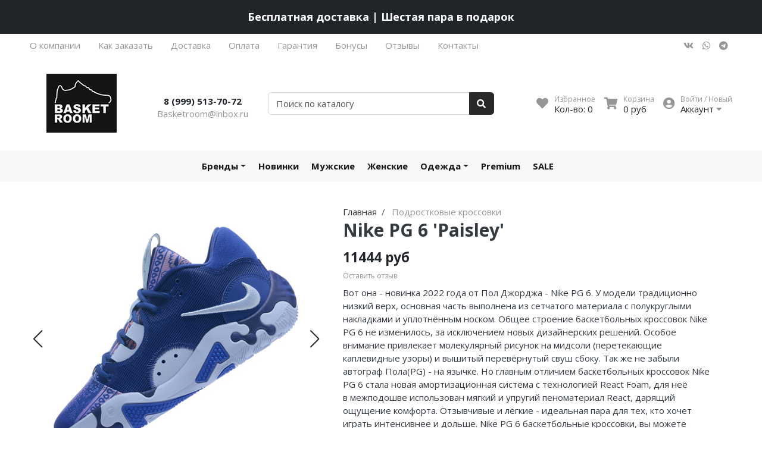

--- FILE ---
content_type: text/html; charset=utf-8
request_url: https://www.basketroom.ru/collection/podrostki/product/nike-pg-6-bluelight-blue
body_size: 35471
content:
<!DOCTYPE html>
<html lang="en">
<head><meta data-config="{&quot;product_id&quot;:308927337}" name="page-config" content="" /><meta data-config="{&quot;money_with_currency_format&quot;:{&quot;delimiter&quot;:&quot;&quot;,&quot;separator&quot;:&quot;.&quot;,&quot;format&quot;:&quot;%n %u&quot;,&quot;unit&quot;:&quot;руб&quot;,&quot;show_price_without_cents&quot;:1},&quot;currency_code&quot;:&quot;RUR&quot;,&quot;currency_iso_code&quot;:&quot;RUB&quot;,&quot;default_currency&quot;:{&quot;title&quot;:&quot;Российский рубль&quot;,&quot;code&quot;:&quot;RUR&quot;,&quot;rate&quot;:1.0,&quot;format_string&quot;:&quot;%n %u&quot;,&quot;unit&quot;:&quot;руб&quot;,&quot;price_separator&quot;:&quot;&quot;,&quot;is_default&quot;:true,&quot;price_delimiter&quot;:&quot;&quot;,&quot;show_price_with_delimiter&quot;:false,&quot;show_price_without_cents&quot;:true},&quot;facebook&quot;:{&quot;pixelActive&quot;:false,&quot;currency_code&quot;:&quot;RUB&quot;,&quot;use_variants&quot;:null},&quot;vk&quot;:{&quot;pixel_active&quot;:null,&quot;price_list_id&quot;:null},&quot;new_ya_metrika&quot;:true,&quot;ecommerce_data_container&quot;:&quot;dataLayer&quot;,&quot;common_js_version&quot;:null,&quot;vue_ui_version&quot;:null,&quot;feedback_captcha_enabled&quot;:&quot;1&quot;,&quot;account_id&quot;:168253,&quot;hide_items_out_of_stock&quot;:false,&quot;forbid_order_over_existing&quot;:false,&quot;minimum_items_price&quot;:null,&quot;enable_comparison&quot;:true,&quot;locale&quot;:&quot;ru&quot;,&quot;client_group&quot;:null,&quot;consent_to_personal_data&quot;:{&quot;active&quot;:false,&quot;obligatory&quot;:true,&quot;description&quot;:&quot;Настоящим подтверждаю, что я ознакомлен и согласен с условиями \u003ca href=&#39;/page/oferta&#39; target=&#39;blank&#39;\u003eоферты и политики конфиденциальности\u003c/a\u003e.&quot;},&quot;recaptcha_key&quot;:&quot;6LfXhUEmAAAAAOGNQm5_a2Ach-HWlFKD3Sq7vfFj&quot;,&quot;recaptcha_key_v3&quot;:&quot;6LcZi0EmAAAAAPNov8uGBKSHCvBArp9oO15qAhXa&quot;,&quot;yandex_captcha_key&quot;:&quot;ysc1_ec1ApqrRlTZTXotpTnO8PmXe2ISPHxsd9MO3y0rye822b9d2&quot;,&quot;checkout_float_order_content_block&quot;:true,&quot;available_products_characteristics_ids&quot;:null,&quot;sber_id_app_id&quot;:&quot;5b5a3c11-72e5-4871-8649-4cdbab3ba9a4&quot;,&quot;theme_generation&quot;:2,&quot;quick_checkout_captcha_enabled&quot;:false,&quot;max_order_lines_count&quot;:500,&quot;sber_bnpl_min_amount&quot;:1000,&quot;sber_bnpl_max_amount&quot;:150000,&quot;counter_settings&quot;:{&quot;data_layer_name&quot;:&quot;dataLayer&quot;,&quot;new_counters_setup&quot;:false,&quot;add_to_cart_event&quot;:true,&quot;remove_from_cart_event&quot;:true,&quot;add_to_wishlist_event&quot;:true},&quot;site_setting&quot;:{&quot;show_cart_button&quot;:true,&quot;show_service_button&quot;:false,&quot;show_marketplace_button&quot;:false,&quot;show_quick_checkout_button&quot;:false},&quot;warehouses&quot;:[],&quot;captcha_type&quot;:&quot;google&quot;,&quot;human_readable_urls&quot;:false}" name="shop-config" content="" /><meta name='js-evnvironment' content='production' /><meta name='default-locale' content='ru' /><meta name='insales-redefined-api-methods' content="[]" /><script type="text/javascript" src="https://static.insales-cdn.com/assets/static-versioned/v3.72/static/libs/lodash/4.17.21/lodash.min.js"></script>
<!--InsalesCounter -->
<script type="text/javascript">
(function() {
  if (typeof window.__insalesCounterId !== 'undefined') {
    return;
  }

  try {
    Object.defineProperty(window, '__insalesCounterId', {
      value: 168253,
      writable: true,
      configurable: true
    });
  } catch (e) {
    console.error('InsalesCounter: Failed to define property, using fallback:', e);
    window.__insalesCounterId = 168253;
  }

  if (typeof window.__insalesCounterId === 'undefined') {
    console.error('InsalesCounter: Failed to set counter ID');
    return;
  }

  let script = document.createElement('script');
  script.async = true;
  script.src = '/javascripts/insales_counter.js?7';
  let firstScript = document.getElementsByTagName('script')[0];
  firstScript.parentNode.insertBefore(script, firstScript);
})();
</script>
<!-- /InsalesCounter -->
    <script type="text/javascript">
      (function() {
        var fileref = document.createElement('script');
        fileref.setAttribute("type","text/javascript");
        fileref.setAttribute("src", 'https://gate.leadgenic.ru/getscript?site=5ce1b0226ebbca05d4f288f0');
        document.getElementsByTagName("head")[0].appendChild(fileref);
      })();
    </script>

    <script type="text/javascript">
      (function() {
         

//for more information, please visit our site https://mobsted.com and site of ours partners https://logintap.com

//ours extensions for insales shops
//  https://www.insales.ru/collection/apps-obsluzhivanie-klientov/product/mobsted-pwa
//  https://www.insales.ru/collection/apps-obsluzhivanie-klientov/product/logintap
//

//ours extensions for shopify shops
//  https://apps.shopify.com/biometric-no-password-shopping
//

function detectMob() {
    const toMatch = [
        /Android/i,
        /webOS/i,
        /iPhone/i,
        /iPad/i,
        /iPod/i,
        /BlackBerry/i,
        /Windows Phone/i
    ];

    return toMatch.some((toMatchItem) => {
        return navigator.userAgent.match(toMatchItem);
    });
}

//console.log( 'window.innerWidth',window.innerWidth,isMobile);

var cssId = 'myCss';  
if (!document.getElementById(cssId))
{               
    var head  = document.getElementsByTagName('head')[0];
    var link  = document.createElement('link');
    link.id   = cssId;
    link.rel  = 'stylesheet';
    link.type = 'text/css';
    link.href = 'https://cdnjs.cloudflare.com/ajax/libs/font-awesome/4.7.0/css/font-awesome.min.css';
    link.media = 'all';
    head.appendChild(link);
}

function insertAfter(referenceNode, newNode) {
  referenceNode.parentNode.insertBefore(newNode, referenceNode.nextSibling);
}

var checkScrollSpeed = (function(settings){
    settings = settings || {};

    var lastPos, newPos, timer, delta, 
        delay = settings.delay || 50; // in "ms" (higher means lower fidelity )

    function clear() {
      lastPos = null;
      delta = 0;
    }

    clear();

    return function(){
      newPos = window.scrollY;
      if ( lastPos != null ){ // && newPos < maxScroll 
        delta = newPos -  lastPos;
      }
      lastPos = newPos;
      clearTimeout(timer);
      timer = setTimeout(clear, delay);
      return delta;
    };
})();


var IntervalMobsted1;
var IntervalMobsted2;

function show(id, speed) { 
clearInterval(window.IntervalMobsted1)
clearInterval(window.IntervalMobsted2)
document.getElementById(id).style.display=''
let vars = parseInt(document.getElementById(id).style.top,10)
if (vars>=0) {
return true;
}
window.IntervalMobsted1 = setInterval(function() { 
vars=parseInt((document.getElementById(id).style.top),10);
if (vars>=0) {
clearInterval(window.IntervalMobsted1);
clearInterval(window.IntervalMobsted2);
return true;
}
vars += 1; 
document.getElementById(id).style.top=vars+'px';
//console.log( 'show1',speed,document.getElementById(id).style.top);
}, speed);
}

function hide(id, speed) { 
clearInterval(window.IntervalMobsted2)
clearInterval(window.IntervalMobsted1)
let vars = parseInt(document.getElementById(id).style.top,10)
if (vars<=(-42)) {
return true;
}
window.IntervalMobsted2 = setInterval(function() { 
vars=parseInt((document.getElementById(id).style.top),10);
if (vars<=(-42)) {
clearInterval(window.IntervalMobsted2);
clearInterval(window.IntervalMobsted1);
document.getElementById(id).style.display='none'
return true;
}
vars -= 1; 
document.getElementById(id).style.top=vars+'px';
//console.log( 'hide1',speed,document.getElementById(id).style.top);
}, speed);
}


mobstedObject = {
    hideClass: function() {
 [].forEach.call(document.querySelectorAll('.buttonMobsted'), function (el) {
  el.style.display = 'none';
});

  var now = new Date();
  now.setTime(now.getTime() + (6 * 3600 * 1000));
  document.cookie = 'hideMobsted1button=1; expires=' + now.toUTCString() + '; path=/'
  
}
}

NotShow1button = (document.cookie.match(/^(?:.*;)?\s*hideMobsted1button\s*=\s*([^;]+)(?:.*)?$/)||[,null])[1]

function getLang() {
  if (navigator.languages != undefined) 
    return navigator.languages[0]; 
  return navigator.language;
}

window.addEventListener('load', function() {
window.addEventListener('pwalessinited', function() {
                  
                  let iconsVar1="<svg xmlns='http://www.w3.org/2000/svg' width='18.428571428571445' version='1.1' height='20.428571428571445' style=''><rect id='backgroundrect' width='100%' height='100%' x='0' y='0' fill='none' stroke='none' class='' style=''/><g class='currentLayer' style=''><title>Layer 1</title><path d='m16.73902078742576,15.10000137702636 c-0.2832548334152094,0.6543764722979946 -0.6185360648046399,1.2567265466217654 -1.0069998363454993,1.8105186495029293 c-0.5295131171598605,0.7549608417148236 -0.9630664336117116,1.2775371058114544 -1.2971915228239386,1.5677287922898957 c-0.5179516953878116,0.47633057700843406 -1.0728999404461805,0.7202765763986761 -1.6671570195295193,0.7341502825251355 c-0.4266164633886223,0 -0.9410997322448198,-0.12139492860651849 -1.5399813800369748,-0.3676532123511696 c-0.6008470894934064,-0.24510214156744686 -1.1530205933264825,-0.3664970701739648 -1.6579078821118802,-0.3664970701739648 c-0.5295131171598605,0 -1.0974101546029253,0.12139492860651849 -1.7048472545063986,0.3664970701739648 c-0.6083620136452376,0.2462582837446515 -1.0984506825624096,0.3745900654143998 -1.4731563621945296,0.38730762936365465 c-0.569862479144313,0.024278985721303725 -1.1378751308050985,-0.22660386673216773 -1.7048472545063986,-0.7538046995376186 c-0.3618725014651456,-0.31562681437694845 -0.8145021638408775,-0.8567013533088592 -1.3567328449499922,-1.6232236167957308 c-0.5817707435695251,-0.8185486614610947 -1.0600667622792057,-1.7677413889463471 -1.4347724419113257,-2.8498904668101672 c-0.4012969497078333,-1.1688597411541903 -0.6024656885414926,-2.3007229326378225 -0.6024656885414926,-3.3965144881926608 c0,-1.255223561791399 0.2712309547722781,-2.3378350965261014 0.8145021638408775,-3.2450598629788145 c0.4269633060417829,-0.7287164142922716 0.9949759577025675,-1.3035503047985653 1.7058877824658838,-1.725542199478367 s1.4790526872982745,-0.6370343396399197 2.306272415088406,-0.6507924315486597 c0.4526296623757328,0 1.0461930561527464,0.14000881765951767 1.7838117652094958,0.4151706558342931 c0.7355376531377806,0.2760867519165389 1.2078217325259966,0.4160955695760568 1.414886796463401,0.4160955695760568 c0.15480743752774156,0 0.6794647575433417,-0.1637097322922194 1.568884934467098,-0.4900886689171732 c0.8410934339165925,-0.30267802199225313 1.5509647307204215,-0.4280038340012673 2.1325042458545047,-0.37863656303461746 c1.575821787530328,0.12717563949254287 2.759711376988183,0.7483708313047561 3.547044199664744,1.8675164588391326 c-1.409337314012817,0.8539266120835675 -2.106491046867393,2.049955694402072 -2.0926173407409343,3.584271977770742 c0.012717563949254327,1.1951041685767423 0.44627088040110535,2.1896176694084284 1.2983476650011432,2.9792627764393993 c0.3861514871864493,0.3664970701739648 0.8173925192838908,0.6497519035891766 1.2971915228239386,0.850920642422834 c-0.10405279594844441,0.30175310825048834 -0.21388630278291346,0.5907886525517237 -0.3306566626806126,0.8682627750809061 zm-3.6141004459426305,-14.221704921797919 c0,0.9367179533932116 -0.34221808445266194,1.811327949026973 -1.024341969003573,2.6208587015058695 c-0.8231732301699146,0.9623727483053888 -1.8188428731788069,1.5184771355409628 -2.8985640524704968,1.4307259442911082 c-0.013758091908738784,-0.11237701962431984 -0.021735472931452855,-0.23065036435238478 -0.021735472931452855,-0.35493564840191516 c0,-0.8992473854299996 0.3914697412015917,-1.8616201337353888 1.0866580323549195,-2.6484904995410674 c0.3470738815969226,-0.39840659426482217 0.7884889648537657,-0.7296760122993529 1.323782792899653,-0.9939354297430836 c0.5341376858686805,-0.26031697261946424 1.0393718173072375,-0.40427979652502194 1.514546252138466,-0.4289287477430318 c0.013873706126459278,0.12522175921306644 0.019654417012483973,0.2504550798479058 0.019654417012483973,0.3746941182103478 z' fill='#fff' id='svg_1' class=''/></g></svg> <svg xmlns='http://www.w3.org/2000/svg' height='21.434511162787956' width='19.09771287875148'><rect id='backgroundrect' width='100%' height='100%' x='0' y='0' fill='none' stroke='none'/><g class='currentLayer' style=''><title>Layer 1</title><path d='m3.3505817095136257,13.417814832999783 c0,0.840528292563119 -0.5856363794525116,1.5286681223282002 -1.3011104626342838,1.5286681223282002 s-1.3017938189697014,-0.6874564734296696 -1.3017938189697014,-1.5286681223282002 v-5.002851731589072 c0,-0.840528292563119 0.5856363794525116,-1.5286681223282002 1.3017938189697014,-1.5286681223282002 s1.3011104626342838,0.6881398297650889 1.3011104626342838,1.5286681223282002 zm15.173927427938166,0 c0,0.840528292563119 -0.5856363794525116,1.5286681223282002 -1.3017938189697014,1.5286681223282002 s-1.3017938189697014,-0.6874564734296696 -1.3017938189697014,-1.5286681223282002 v-5.002851731589072 c0,-0.840528292563119 0.5856363794525116,-1.5286681223282002 1.3017938189697014,-1.5286681223282002 s1.3017938189697014,0.6881398297650889 1.3017938189697014,1.5286681223282002 zm-6.042920074093998,-11.366949283329138 l0.8350614418797769,-1.498600443569845 c0.06833563354171711,-0.12232078403967303 0.04783494347920163,-0.26514225814186043 -0.04441816180211614,-0.31639398329814983 s-0.2248242343522485,0.006150207018754519 -0.2924765115585487,0.12847099105842721 l-0.8541954192714599,1.5334516166761207 a6.874564734296689,6.874564734296689 0 0 0 -2.5174847396768394,-0.4674157334253418 c-0.9088639261048311,0 -1.7685261960596257,0.17083908385429253 -2.5352520043976847,0.4749326531149308 l-0.8582955572839629,-1.5402851800302924 c-0.06833563354171711,-0.12232078403967303 -0.20022340627723037,-0.1804060725501328 -0.2924765115585487,-0.12847099105842721 s-0.11275379534383279,0.19407319925847524 -0.04441816180211614,0.31639398329814983 l0.8391615798922795,1.5061173632594338 c-1.745975436990863,0.820027602500602 -2.9220316902438013,2.359629426195474 -2.9220316902438013,4.1240554842425965 c0,0.17903935987929875 0.012983770372926218,0.35602865075234486 0.03621788577710981,0.5302845162837216 h11.554872275568858 c0.023917471739600925,-0.17425586553137803 0.03621788577710981,-0.3505618000690072 0.03621788577710981,-0.5302845162837216 c0,-1.7698929087304607 -1.1835731729425318,-3.3135948704378375 -2.9391155986292303,-4.131572403932185 zm-5.5126355578102775,2.6158880519769108 a0.5084171135503719,0.5084171135503719 0 1 1 0,-1.0168342271007433 a0.5084171135503719,0.5084171135503719 0 0 1 0,1.0168342271007433 zm5.305578588178877,0 a0.5084171135503719,0.5084171135503719 0 1 1 0,-1.0168342271007433 a0.5084171135503719,0.5084171135503719 0 0 1 0,1.0168342271007433 zm-8.481135478862447,2.5516525564476975 v8.522136858987475 h0.004783494347920169 c0.05945200118129353,0.7195742211942766 0.7216242902005314,1.2915434739384435 1.5238846279802798,1.2915434739384435 h8.569971802466677 c0.8015769814443339,0 1.4637492704635697,-0.5719692527441699 1.5238846279802798,-1.2915434739384435 h0.004783494347920169 v-8.522136858987475 h-11.62662469078766 zm4.981667685191139,9.771312240130055 v2.636388742039426 c0,0.840528292563119 -0.5856363794525116,1.5286681223282002 -1.3017938189697014,1.5286681223282002 s-1.3011104626342838,-0.6881398297650889 -1.3011104626342838,-1.5286681223282002 v-2.634338673033178 zm4.3379460172281705,-0.0013667126708343377 v2.6377554547102604 c0,0.840528292563119 -0.5856363794525116,1.5286681223282002 -1.3017938189697014,1.5286681223282002 s-1.3017938189697014,-0.6881398297650889 -1.3017938189697014,-1.5286681223282002 v-2.6377554547102604 z' fill='#fff' id='svg_1' class=''/></g></svg>"
                  
                  let mIcons = " <i class='fa fa-android' style='font-size: 1.33em;'></i>&nbsp;&nbsp;<i class='fa fa-apple' style='font-size: 1.33em;'></i> "; 
                  //mIcons = iconsVar1
                  
                  let ruSetup = 'Установить приложение'
                  let ukSetup = 'встановити додаток'
                  let kzSetup = 'Қолданбаны орнатыңыз'
                  let enSetup = 'Install App'
                  let plSetup = 'Zainstaluj aplikację'
                  let ruSetup2 = 'Установить<br>приложение'
                  let ukSetup2 = 'встановити<br>додаток'
                  let kzSetup2 = 'Қолданбаны<br>орнатыңыз'
                  let enSetup2 = 'Install<br>App'
                  let plSetup2 = 'Zainstaluj<br>aplikację'
                  let mainSetup = ruSetup
                  let mainSetup2 = ruSetup2
                  //console.log('browser lang ', getLang())
                  if (getLang().indexOf('ru') !== -1) {
                     mainSetup = ruSetup
                     mainSetup2 = ruSetup2
                    }
                  if (getLang().indexOf('uk') !== -1) {
                     mainSetup = ukSetup
                     mainSetup2 = ukSetup2
                    }
                  if (getLang().indexOf('kk') !== -1) {
                     mainSetup = kzSetup
                     mainSetup2 = kzSetup2
                    }
                  if (getLang().indexOf('en') !== -1) {
                     mainSetup = enSetup
                     mainSetup2 = enSetup2
                    }
                  if (getLang().indexOf('pl') !== -1) {
                     mainSetup = plSetup
                     mainSetup2 = plSetup2
                    }

                  let isCustomStyle = false
                  let customStyle = ''
                  if(window.positionMobstedMainButton) {
                    //console.log('window.positionMobstedMainButton', window.positionMobstedMainButton);
                    customStyle = window.positionMobstedMainButton;
                    if(customStyle=='bottom_right'||customStyle=='bottom_left'||customStyle=='hidden'){
                        isCustomStyle = true
                    }
                  }
                                          
                  let customStyle2 = ''
                  if(window.positionMobstedBottomButton) {
                    //console.log('window.positionMobstedBottomButton', window.positionMobstedBottomButton);
                    if(window.positionMobstedBottomButton=='hidden'||window.positionMobstedBottomButton=='hidden'||window.positionMobstedBottomButton=='hidden'){
                        customStyle2 = window.positionMobstedBottomButton;
                    }
                  }
                  
                  
                          if(detectMob()){  
                           //custom style if is mobile
                           
                            isCustomStyle = true
                            customStyle='mobileTop'
                              if(window.mobileWidgetStyle) {
                                if(window.mobileWidgetStyle=='mobileBottom'
                                ||window.mobileWidgetStyle=='mobileTop'
                                ||window.mobileWidgetStyle=='mobileBoth'
                                ||window.mobileWidgetStyle=='none'
                                ||window.mobileWidgetStyle=='mobileFirst'
                                ){
                                     customStyle=window.mobileWidgetStyle;  
                                }
                              }
                            }
                            
                            
                  if ( window.location.href.indexOf("/collection/all") > -1 ) {
                  console.log('try show offer widget');
                  //window.addEventListener('pwalessinited', function() {
                  if(  (!(pwaless.A2HS.installed) || (pwaless.A2HS.installed === null) ) ) { // pwaless.A2HS.isSupport &&
                  if(!NotShow1button)
                  pwaless.showWidget("offer");
                  }
                  //});
                  } 
                  
                  
                  if(window.location.href.indexOf("/orders/") > -1) {
                  console.log('try show track widget');
                  //window.addEventListener('pwalessinited', function() {
                  if(   (!(pwaless.A2HS.installed) || (pwaless.A2HS.installed === null) ) ) { // pwaless.A2HS.isSupport &&
                  pwaless.showWidget("track");
                  }
                  //});
                  }
                  
                  
                  if (true) { //else {//until was order except
                  //console.log('try show button',NotShow1button);//console.log('try show button',NotShow1button);
                  
                if(!NotShow1button){
                      var div0 = document.createElement("div");
                      div0.style.cssText=" width: 100%; position: fixed;  top:-42px; left:0px; z-index: 9999; height: 1px; display:none; ";  
                      div0.setAttribute("pwaless",""); 
                      div0.className = "buttonMobsted buttonMobstedDivContent"; 
                      div0.id = "idButtonMobstedDivContent"; 
                      document.body.insertBefore(div0, document.body.firstChild); 
                      
                        
                    var button2 = document.createElement("button"); 
                    button2.innerHTML =  mainSetup + " &nbsp;" + mIcons; 
                    button2.setAttribute("id","buttonMobstedTop"); 
                    button2.style.cssText=" margin:0 auto; display:block; border-radius: 0 0 30px 30px; z-index:99991"; 
                    button2.className = "button button_size-m buttonMobsted"; 
                    button2.setAttribute("pwaless",""); 
                    //document.body.insertBefore(div0, document.body.firstChild); 
                    div0.appendChild(button2); 
                    button2.addEventListener("click", function(){ pwaless.showWidget("main");});
                    
         
                    
                    var span = document.createElement('span');
                    span.innerHTML += 'X';
                    span.className = "button buttonMobsted"; 
                    span.setAttribute('onclick', "mobstedObject.hideClass()");
                    span.style.cssText=" font-size: 1.33em; position: absolute; top: 3px; height: 19px; left: calc(50% + 145px); cursor: pointer; ; z-index:9999; padding: 0px; margin: 0px; border-width: 0px; "; 
                    //insertAfter(document.body.firstChild, span); 
                    div0.appendChild(span); 
                    
                    //console.log('try color button1 ',button2.style.backgroundColor);
                    //console.log('try color button2 ',window.getComputedStyle(button2).backgroundColor);
                    let isOpacity = false;
                    if(window.getComputedStyle(button2).backgroundColor=='rgba(0, 0, 0, 0)' || window.getComputedStyle(button2).backgroundColor=='rgb(0, 0, 0)'){
                        button2.className = "button button-reg bttn-reg buttonMobsted"; 
                        button2.style.opacity = '0.5';
                        button2.innerHTML = "&nbsp;&nbsp; " + mainSetup + " &nbsp;&nbsp;";
                        button2.style.fontSize = '13px';
                        button2.style.backgroundColor = '#313131';
                        span.style.left = 'calc(50% + 125px)';
                        isOpacity = true;
                        //console.log('isOpacity!!');
                    }
                    
                    
                    
                let innerBottom1 = mainSetup2 + " <br> " + iconsVar1
                
                 var widthW2 = window.innerWidth
                || document.documentElement.clientWidth
                || document.body.clientWidth;
                    let buttWidth = 120
                    let buttOffset = 90
                    if(detectMob() || widthW2<500){
                      buttOffset = 5
                      buttWidth = 100
                    }
                    
                    if(customStyle=='bottom_right' || customStyle=='bottom_left'){ 
                          div0.style.display = ''
                          div0.style.top = ''
                          div0.style.bottom = (buttWidth+buttOffset)+'px'
                          
                          span.style.color = '#000'
                          span.style.backgroundColor = 'transparent';
                          button2.style.color = '#fff'
                          button2.style.backgroundColor = 'rgb(153, 153, 153)';
                          button2.style.opacity = '0.6';
                          
                          button2.style.position = 'absolute'
                          button2.style.textTransform = 'uppercase'
                          button2.innerHTML = "<br>"+innerBottom1;

//                        if (detectMobIos())
//                        button2.innerHTML = mainSetup2 + "<br>ios"
//                        if (detectMobAndroid())
//                        button2.innerHTML = mainSetup2 + "<br>android"

                          button2.style.paddingBottom = '25px'
                          button2.style.border = 'none'
                          button2.style.lineHeight = '190%'
                          button2.style.height = buttWidth+'px'
                          button2.style.width = buttWidth+'px'
                          button2.style.fontSize = '13px'; 
                          button2.style.borderRadius = '30px'; // standard
                          button2.style.MozBorderRadius = '30px'; // Mozilla
                          button2.style.WebkitBorderRadius = '30px'; // WebKit 
                          
                             if(detectMob() || widthW2<500){
                              button2.innerHTML = innerBottom1;
                              button2.style.padding = 'initial';
                              button2.style.paddingBottom = ''
                              button2.style.paddingTop= '20px'
                            }
                    }
                    
                    
                    
                    
                    
                    
                    
           
//                    console.log('try show customStyle 2 - ',customStyle);
//                    console.log('try show customStyle 21 - ', pwaless.config.accountId);
//                    console.log('try show customStyle 21 - ', pwaless.config.server);
//                    console.log('try show customStyle 21 - ', pwaless.config.projectId);
                    
                    if(customStyle=='mobileFirst'){     
                     div0.style.cssText=" width: 100%; position: fixed;  top:0px; left:0px; z-index: 9999; height: 1px;   ";  
                     button2.innerHTML = " <div id='divForButton2_1' onclick='  pwaless.showWidget(\"main\");event.stopPropagation();  ' style='transform: scale(0.8);'>" + mainSetup + " &nbsp;" + mIcons + " </div>"; 
                     button2.style.cssText=" height:24px; color:#000; margin:0 auto; display:block; border-radius: 0px 0px 4px 4px; width:100%;  z-index:9999; background-color: #fff; box-shadow: black 0px -3px 20px 0px; "; 
                    span.innerHTML = 'x';
                    span.style.cssText="      transform: scale(0.8); position: absolute; left: 10px; top: 1px; height: 19px; cursor: pointer; z-index: 9999; padding: 0px; margin: 0px; background: transparent; color: #000; "; 
                    //button2.addEventListener("click", function(){pwaless.showWidget("main");}); 
                    //document.getElementsByClassName('divForButton2_1').addEventListener("click", function(){pwaless.showWidget("main");});
                    //span.style.cssText="  display: none; ";  //  #cac9ca
                    }
                    
                     if(customStyle=='mobileFirst2'){     
                     div0.style.cssText=" width: 100%; position: relative;  top:0px; left:0px; z-index: 9999; height: 24px;   ";  
                     button2.innerHTML = " <div id='divForButton2_1' onclick='  pwaless.showWidget(\"main\");event.stopPropagation();  ' style='transform: scale(0.8);'>" + mainSetup + " &nbsp;" + mIcons + " </div>"; 
                     button2.style.cssText=" height:24px; color:#000; margin:0 auto; display:block; border-radius: 0px 0px 4px 4px; width:100%;  z-index:9999; background-color: #fff; box-shadow: black 0px -3px 20px 0px; "; 
                    span.innerHTML = 'x';
                    span.style.cssText="      transform: scale(0.8); position: absolute; left: 10px; top: 1px; height: 19px; cursor: pointer; z-index: 9999; padding: 0px; margin: 0px; background: transparent; color: #000; "; 
                    //button2.addEventListener("click", function(){pwaless.showWidget("main");}); 
                    //document.getElementsByClassName('divForButton2_1').addEventListener("click", function(){pwaless.showWidget("main");});
                    //span.style.cssText="  display: none; ";  //  #cac9ca
                    }
                    
                   if(customStyle=='mobileFirst2' || customStyle=='mobileFirst')
                   if(pwaless.config.accountId && pwaless.config.server && pwaless.config.projectId){
                         let urlIcon = 'https://'+pwaless.config.accountId+'-admin.'+pwaless.config.server+'/tenants/'+pwaless.config.accountId+'/iconapp/'+pwaless.config.projectId+'/icon192x192.png';
                         div0.innerHTML += '<img src="'+urlIcon+'" style="height:20px; border-radius: 50%; top: 3px; position: absolute; right: 5px;"/>';
                          //console.log('try show customStyle 21 - ', urlIcon);
                    }
                 
                  //console.log('try show customStyle 2 - ',customStyle);
                  if(customStyle=='mobileTop'){
                  
                     div0.style.cssText=" width: 100%; position: relative;  top:0px; left:0px; z-index: 9999; height: 90px;   "; 
                      
                     var  title1 = document.title;
                     try {
                     var manifest = browser.runtime.getManifest();
                        if (typeof manifest.name !== 'undefined'){
                            if('InsalesShop'!==(manifest.name))
                            if(''!==(manifest.name))
                            {title1 = (manifest.name);}
                        } 
                     } catch (error) {
                            //console.log('e.message - ', error.message);
                     }
                        
                     button2.innerHTML = " <div id='divForButton2_1' onclick='  pwaless.showWidget(\"main\");event.stopPropagation();  ' style='transform: scale(0.8);    text-align: -webkit-left;  margin-left: 88px;'>"+
                     "<div id='divForButton20' onclick='  pwaless.showWidget(\"main\");event.stopPropagation();  ' style = 'font-size: x-large; font-weight: 500;' >" + mainSetup +  "</div>"+
                 
                     "<div id='divForButton21' onclick='  pwaless.showWidget(\"main\");event.stopPropagation();  ' style = 'margin-top: 14px; overflow: hidden;' >" + title1 + "</div>"+
                     "<br>"+
                     "<div id='divForButton22' onclick='  pwaless.showWidget(\"main\");event.stopPropagation();  ' >" + mIcons  + "</div> "+
                     "</div>"; 
                     
                     button2.style.cssText=" height:90px; color:#000; margin:0 auto; display:block; border-radius: 0px 0px 4px 4px; width:100%;  z-index:9999; background-color: rgb(240 240 240); box-shadow: black 0px -3px 8px 0px; "; 
                    span.innerHTML = '<svg xmlns="http://www.w3.org/2000/svg" width="20" height="20" preserveAspectRatio="xMidYMid meet" viewBox="0 0 24 24"><path fill="currentColor" d="m13.41 12l4.3-4.29a1 1 0 1 0-1.42-1.42L12 10.59l-4.29-4.3a1 1 0 0 0-1.42 1.42l4.3 4.29l-4.3 4.29a1 1 0 0 0 0 1.42a1 1 0 0 0 1.42 0l4.29-4.3l4.29 4.3a1 1 0 0 0 1.42 0a1 1 0 0 0 0-1.42Z"/></svg>';
                    span.style.cssText="    position: absolute;left: 5px;top: 33px;height: 19px;cursor: pointer;z-index: 9999;padding: 0px;margin: 0px;background: transparent;color: rgb(0, 0, 0); transform: scale(0.8); opacity: 0.5; "; 
                    
                    let urlIcon = 'https://'+pwaless.config.accountId+'-admin.'+pwaless.config.server+'/tenants/'+pwaless.config.accountId+'/iconapp/'+pwaless.config.projectId+'/icon192x192.png';
                         div0.innerHTML += '<img src="'+urlIcon+'" style="height: 80px;border-radius: 50%;top: 4px;position: absolute;left: 31px;"  onclick="  pwaless.showWidget(\'main\');event.stopPropagation();  "  />';
                  }
                 
                 
                 
                 
                 
                 
                 
                 
                 
                 
                 
                 
                 
                 
                 
                 
                 
                 
                 
                    if(customStyle=='bottom_right'){     
                          span.style.left = '';
                          span.style.right = 'calc('+(buttOffset-3)+'px)';
                          button2.style.left = '';
                          button2.style.right = 'calc('+buttOffset+'px + 10px)';
                    }
                    
                    if(customStyle=='bottom_left'){
                          span.style.right = '';
                          span.style.left = 'calc('+(buttOffset+5)+'px + '+buttWidth+'px)';
                          button2.style.right = '';
                          button2.style.left = 'calc('+buttOffset+'px - 1px)';
                    }
                    
                    if(!isCustomStyle){
                        var mobstedScrollFunc = function () {
                            let y = window.scrollY;
                            let speed2 = 3
                            let speed1 = checkScrollSpeed()
                         
                            
                            if(Math.abs(speed1)<300){
                            speed2 = 6
                            } 
                            if(Math.abs(speed1)<250){
                            speed2 = 9
                            } 
                            if(Math.abs(speed1)<200){
                            speed2 = 12
                            } 
                            if(Math.abs(speed1)<150){
                            speed2 = 15
                            } 
                            if(Math.abs(speed1)<100){
                            speed2 = 18
                            }
                            if(Math.abs(speed1)<50){
                            speed2 = 21
                            }
                            
                            //console.log( speed2,speed1);
                            
                            if (y >= 60) {
                               show('idButtonMobstedDivContent', speed2)
                            } else {
                               hide('idButtonMobstedDivContent', speed2)
                            }
                        };
                        window.addEventListener("scroll", mobstedScrollFunc);
                    }

                }
                
                if(customStyle2 === ''){
                var button = document.createElement("button"); 
                button.innerHTML = mainSetup + " &nbsp;&nbsp;" + mIcons; 
                button.className = "button button_size-m";
                button.setAttribute("pwaless",""); 
                button.setAttribute("id","buttonMobstedBottom"); 
                if(document.getElementsByClassName('footer-widget-social-links').length > 0){
                document.getElementsByClassName('footer-widget-social-links')[0].appendChild(button); 
                } else 
                if(document.getElementsByClassName('grid__inner grid__inner_direction_row grid__inner_vr-align_top grid__inner_hr-align_between grid__inner_hr-align_center-sm').length > 0){
                document.getElementsByClassName('grid__inner grid__inner_direction_row grid__inner_vr-align_top grid__inner_hr-align_between grid__inner_hr-align_center-sm')[0].appendChild(button); 
                } else 
                if(document.getElementsByClassName('grid__cell text-center-sm grid__cell_3 grid__cell_12-sm').length > 0){
                document.getElementsByClassName('grid__cell text-center-sm grid__cell_3 grid__cell_12-sm')[0].appendChild(button); 
                } else 
                if(document.getElementsByClassName('social-link-wrapper cell-4 cell-12-sm cell-12-xs flex-first-sm').length > 0){
                button.style.cssText=" margin:0 auto; display:block; border-radius: 0 0 30px 30px; "; 
                document.getElementsByClassName('social-link-wrapper cell-4 cell-12-sm cell-12-xs flex-first-sm')[0].appendChild(button); 
                } else 
                if(document.getElementsByClassName('grid__inner grid__inner_direction_row grid__inner_vr-align_top grid__inner_hr-align_left grid__inner_hr-align_center-sm').length > 0){
                document.getElementsByClassName('grid__inner grid__inner_direction_row grid__inner_vr-align_top grid__inner_hr-align_left grid__inner_hr-align_center-sm')[0].appendChild(button); 
                } else 
                if(document.getElementsByClassName('footer__area-social').length > 0){
                document.getElementsByClassName('footer__area-social')[0].appendChild(button); 
                } else {
                button.style.cssText=" margin:0 auto; display:block; border-radius: 30px 30px 0 0; "; 
                document.body.appendChild(button); 
                }
                
                button.style.marginTop = "20px";
                button.addEventListener("click", function(){pwaless.showWidget("main");}); 
                
                    if(window.getComputedStyle(button).backgroundColor=='rgba(0, 0, 0, 0)' || window.getComputedStyle(button).backgroundColor=='rgb(0, 0, 0)'){
                    button.className = "button button-reg bttn-reg"; 
                    button.innerHTML = "&nbsp;&nbsp; " + mainSetup + " &nbsp;&nbsp;";
                    button.style.opacity = '0.5';
                    button.style.fontSize = '13px';
                    button.style.backgroundColor = '#313131';
                    }
                    
                }
                
                var widthW1 = window.innerWidth
                || document.documentElement.clientWidth
                || document.body.clientWidth;
                
                var heightW1 = window.innerHeight
                || document.documentElement.clientHeight
                || document.body.clientHeight;
                
                
                menus1 = document.getElementsByClassName('menu__list');
                if (widthW1<747)//if (isMobile)
                if(menus1.length > 0){  //console.log('try show button menu__list');
                 [].forEach.call(menus1, function (el) {
       
                      if(el.nodeName == 'UL'){
                          var itm = el.lastChild;
                        var li = document.createElement("li");
                        li.className = itm.className; 
                        li.setAttribute("pwaless",""); 
                 
                        li.innerHTML = '<div class="menu__controls"><a class="menu__link" href="#" onclick="pwaless.showWidget(\'main\')">' + mainSetup + '</a> &nbsp; <i class="fa fa-android" style="font-size: 1.33em;"></i>&nbsp;&nbsp;<i class="fa fa-apple" style="font-size: 1.33em;"></i> </div>';
                        el.appendChild(li);
                                     
                      }
                      
                    });
                } else {
                menus2 = document.getElementsByClassName('modal_menu-footer')[0];
                if(menus2){ 
                
                var added21 = true
                menus21 = document.getElementsByClassName('text font-weight_bold font-size_h2 text-undefined is-header_primary text_layout_default text_color-sheme_default')[0];
                if(menus21){  //console.log('try show button text font-weight_bold font-size_h2 text-undefined is-header_primary text_layout_default text_color-sheme_default');
                    if (menus21.parentElement) {
                        if (menus21.parentElement.parentElement) {
                        var li01 = document.createElement("div");
                        li01.style.cssText=" margin:0 auto; display:block; border-radius: 0 0 30px 30px; margin-top: 10px; margin-left: 10px; "; 
                        li01.setAttribute("pwaless",""); 
                        li01.innerHTML = '<div class="menu__controls"><a class="menu__link" href="#" onclick="pwaless.showWidget(\'main\')">' + mainSetup + '</a> &nbsp; <i class="fa fa-android" style="font-size: 1.33em;"></i>&nbsp;&nbsp;<i class="fa fa-apple" style="font-size: 1.33em;"></i> </div><br>';
                        menus21.parentElement.parentElement.appendChild(li01);
                        added21 = false
                        }
                    }
                  
                }
                        
                        if(true){
                        //console.log('try show button modal_menu-footer');
                        var li0 = document.createElement("div");
                        li0.style.cssText=" margin:0 auto; display:block; border-radius: 0 0 30px 30px; margin-left: 20px; "; 
                        li0.setAttribute("pwaless",""); 
                        li0.innerHTML = '<div class="menu__controls"><a class="menu__link" href="#" onclick="pwaless.showWidget(\'main\')">' + mainSetup + '</a> &nbsp; <i class="fa fa-android" style="font-size: 1.33em;"></i>&nbsp;&nbsp;<i class="fa fa-apple" style="font-size: 1.33em;"></i> </div>';
                        menus2.appendChild(li0);
                        }
                        
                        
                } else {
                menus2 = document.getElementsByClassName('header__area-contacts')[0];
                if(menus2){  //console.log('try show button header__area-contacts');
                        var li0 = document.createElement("div");
                        li0.style.cssText=" margin:0 auto; display:block; border-radius: 0 0 30px 30px; margin-left: 3px; "; 
                        li0.setAttribute("pwaless",""); 
                        li0.innerHTML = '<div class="menu__controls"><a class="menu__link" href="#" onclick="pwaless.showWidget(\'main\')">' + mainSetup + '</a> &nbsp; <i class="fa fa-android" style="font-size: 1.33em;"></i>&nbsp;&nbsp;<i class="fa fa-apple" style="font-size: 1.33em;"></i> </div>';
                        menus2.appendChild(li0);
                } else {
                menus2 = document.getElementsByClassName('panel panel--menu js-panel--menu')[0];
                if(menus2){  //console.log('try show button panel panel--menu js-panel--menu');
                        var li0 = document.createElement("div");
                        li0.style.cssText=" margin:0 auto; display:block; border-radius: 0 0 30px 30px; margin-left: 10px; "; 
                        li0.setAttribute("pwaless",""); 
                        li0.innerHTML = '<div class="menu__controls"><a class="menu__link" href="#" onclick="pwaless.showWidget(\'main\')">' + mainSetup + '</a> &nbsp; <i class="fa fa-android" style="font-size: 1.33em;"></i>&nbsp;&nbsp;<i class="fa fa-apple" style="font-size: 1.33em;"></i> </div>';
                        menus2.appendChild(li0);
                } else {
                menus2 = document.getElementsByClassName('text font-size_h2 font-weight_bold text-undefined is-header_primary text_layout_default text_color-sheme_default')[0];
                if(menus2){  //console.log('text font-size_h2 font-weight_bold text-undefined is-header_primary text_layout_default text_color-sheme_default');
                        var li0 = document.createElement("div");
                        li0.style.cssText=" margin:0 auto; display:block; border-radius: 0 0 30px 30px; margin-top: 5px; color: rgb(41, 48, 56); "; 
                        li0.setAttribute("pwaless",""); 
                        li0.innerHTML = '<div class="menu__controls"><a class="menu__link" href="#" onclick="pwaless.showWidget(\'main\')">' + mainSetup + '</a> &nbsp; <i class="fa fa-android" style="font-size: 1.33em;"></i>&nbsp;&nbsp;<i class="fa fa-apple" style="font-size: 1.33em;"></i> </div>';
                        menus2.parentElement.parentElement.appendChild(li0);
                } else {
                menus2 = document.getElementsByClassName('collection-flatten b-top p-t-25 m-b-30')[0];
                if(menus2){  //console.log('collection-flatten b-top p-t-25 m-b-30');
                        var li0 = document.createElement("div");
                        li0.style.cssText=" margin:0 auto; display:block; border-radius: 0 0 30px 30px; margin-top: 5px;  "; 
                        li0.setAttribute("pwaless",""); 
                        li0.innerHTML = '<div class="menu__controls"><a class="menu__link" href="#" onclick="pwaless.showWidget(\'main\')">' + mainSetup + '</a> &nbsp; <i class="fa fa-android" style="font-size: 1.33em;"></i>&nbsp;&nbsp;<i class="fa fa-apple" style="font-size: 1.33em;"></i> </div>';
                        menus2.appendChild(li0);
                } else {
                menus2 = document.getElementsByClassName('collection-flatten b-bottom p-b-30 m-b-20')[1];
                if(menus2){  //console.log('collection-flatten b-bottom p-b-30 m-b-20');
                        var li0 = document.createElement("div");
                        li0.style.cssText=" margin:0 auto; display:block; border-radius: 0 0 30px 30px; margin-top: 17px; margin-left: 10px; "; 
                        li0.setAttribute("pwaless",""); 
                        li0.innerHTML = '<div class="menu__controls"><a class="menu__link" href="#" onclick="pwaless.showWidget(\'main\')">' + mainSetup + '</a> &nbsp; <i class="fa fa-android" style="font-size: 1.33em;"></i>&nbsp;&nbsp;<i class="fa fa-apple" style="font-size: 1.33em;"></i> </div>';
                        menus2.appendChild(li0);
                } else { console.log('try show button panel NONE'); } 
                
                
                }
                
                
                }
                
                
                }
                
                
                }
                
                
                }
                }





              }
}, false);    
}, false);    
             
             

                 
      })();
    </script>

    <script type="text/javascript">
      (function() {
        (function(m,o,b,s,t,e,d){
      m[t]=m[t]||{},e=o.createElement(b),d=o.getElementsByTagName(b)[0],
        e.async=1,e.src=s,d.parentNode.insertBefore(e,d)
    })(window,document,"script","https://2pwaless.mobsted.com/pwaless.js","pwaless");
    pwaless.config = {
      accountId: "ins168253",
      server: "mobsted.ru",
      projectId: 14
    }
      })();
    </script>
 
<meta charset="UTF-8">
<meta name="viewport" content="width=device-width, initial-scale=1, shrink-to-fit=no">
<meta name="keywords" content="Nike PG 6 кроссовки баскетбольные, Nike PG 6, Nike PG 6, Кроссовки Nike PG 6, Найк ПГ 6, Nike PG 6 купить онлайн, Кроссовки баскетбольные Nike PG 6 купить, Найк ПГ купить, PG 6 купить, Баскетрум, Basketroom">






<title>
	
	
	Nike PG 6 кроссовки баскетбольные купить онлайн в Basketroom.ru
	
</title>










<meta name="description" content="Мужские и женские баскетбольные кроссовки Nike PG 6 по цене 7990 руб. Доставим бесплатно. Вторая пара с 10% скидкой. Бонус на первый заказ по промокоду BONUS300">
<meta property="og:description" content="Мужские и женские баскетбольные кроссовки Nike PG 6 по цене 7990 руб. Доставим бесплатно. Вторая пара с 10% скидкой. Бонус на первый заказ по промокоду BONUS300">





<meta name="robots" content="index,follow">
<meta http-equiv="X-UA-Compatible" content="IE=edge">
<meta name="SKYPE_TOOLBAR" content="SKYPE_TOOLBAR_PARSER_COMPATIBLE">

<!-- canonical url-->

  <link rel="canonical" href="https://www.basketroom.ru/collection/podrostki/product/nike-pg-6-bluelight-blue">


<!-- rss feed-->


<meta property="og:image" content="https://static.insales-cdn.com/assets/1/7169/8846337/1767433014/logotype.png">


<!-- Продукт -->
<meta property="og:title" content="Nike PG 6 'Paisley'">
<meta property="og:type" content="website">
<meta property="og:url" content="https://www.basketroom.ru/collection/podrostki/product/nike-pg-6-bluelight-blue">


<meta property="og:image" content="https://static.insales-cdn.com/images/products/1/2049/563013633/Nike_PG_6_Blue_Light_Blue_-.jpeg">







<script type="application/ld+json">
	{
		"@context": "https://schema.org",
		"@type": "Organization",
		"url": "https://www.basketroom.ru",
		"logo": "https://static.insales-cdn.com/assets/1/7169/8846337/1767433014/logotype.png",
		"contactPoint": [{
		"@type": "ContactPoint",
		"telephone": "8 (999) 513-70-72",
		"contactType": "customer service"
	}]
}
</script><script type="application/ld+json">
{
  "@context": "https://schema.org/", 
  "@type": "Product", 
  "name": "Nike PG 6 &#39;Paisley&#39;",
  "image": "https://static.insales-cdn.com/images/products/1/2049/563013633/Nike_PG_6_Blue_Light_Blue_-.jpeg",
  "description": "Вот она - новинка 2022 года от Пол Джорджа - Nike PG 6. У модели традиционно низкий верх, основная часть выполнена из сетчатого материала с полукруглыми накладками и уплотнённым носком. Общее строение баскетбольных кроссовок Nike PG 6 не изменилось, за исключением новых дизайнерских решений. Особое внимание привлекает молекулярный рисунок на мидсоли (перетекающие каплевидные узоры) и вышитый перевёрнутый свуш сбоку. Так же не забыли автограф Пола(PG) - на язычке. Но главным отличием баскетбольных кроссовок Nike PG 6 стала новая амортизационная система с технологией React Foam, для неё в межподошве использован мягкий и упругий пеноматериал React, дарящий ощущение комфорта. Отзывчивые и лёгкие - идеальная пара для тех, кто хочет играть интенсивнее и дольше. Nike PG 6 баскетбольные кроссовки, вы можете купить с бесплатной доставкой в интернет-магазине Basketroom.ru",
  "brand": {
    "@type": "Brand",
    "name": "Nike"
  },
  "sku": "",
  "offers": [{
      "@type": "Offer",
      "url": "/collection/podrostki/product/nike-pg-6-bluelight-blue",
      "priceCurrency": "RUR",
      "price": "11444.0",
      "sku": "532973659",
      "availability": "https://schema.org/InStock"
    },
{
      "@type": "Offer",
      "url": "/collection/podrostki/product/nike-pg-6-bluelight-blue",
      "priceCurrency": "RUR",
      "price": "11444.0",
      "sku": "532973666",
      "availability": "https://schema.org/InStock"
    },
{
      "@type": "Offer",
      "url": "/collection/podrostki/product/nike-pg-6-bluelight-blue",
      "priceCurrency": "RUR",
      "price": "11444.0",
      "sku": "532973697",
      "availability": "https://schema.org/InStock"
    },
{
      "@type": "Offer",
      "url": "/collection/podrostki/product/nike-pg-6-bluelight-blue",
      "priceCurrency": "RUR",
      "price": "11444.0",
      "sku": "532973805",
      "availability": "https://schema.org/InStock"
    },
{
      "@type": "Offer",
      "url": "/collection/podrostki/product/nike-pg-6-bluelight-blue",
      "priceCurrency": "RUR",
      "price": "11444.0",
      "sku": "532973792",
      "availability": "https://schema.org/InStock"
    },
{
      "@type": "Offer",
      "url": "/collection/podrostki/product/nike-pg-6-bluelight-blue",
      "priceCurrency": "RUR",
      "price": "11444.0",
      "sku": "532973768",
      "availability": "https://schema.org/InStock"
    }
]}
</script><script type="application/ld+json">
	{
		"@context": "https://schema.org",
		"@type": "WebSite",
		"url": "https://www.basketroom.ru",
		"potentialAction": {
      "@type": "SearchAction",
      "target": "https://www.basketroom.ru/search?q={search_term_string}",
      "query-input": "required name=search_term_string"
	}
}
</script>
<style> #ldr{position: fixed; top: 0; left: 0; width: 100%; height: 100%; z-index: 9999999999999; background: #fff; opacity: 1; visibility: visible; -webkit-transition: 0.2s all; -moz-transition: 0.2s all; -ms-transition: 0.2s all; -o-transition: 0.2s all; transition: 0.2s all; } #ldr.invisible{visibility: hidden; opacity: 0; } #ldr svg{position: absolute; top: 0; left: 0; right: 0; bottom: 0; height: 100px; width: 100px; margin: auto; }@media (min-width: 768px) {
	.co-basket_item-list {
	  padding-top: 40px;
	}
  } </style>
<link href="https://static.insales-cdn.com/assets/1/7169/8846337/1767433014/favicon.png" rel="shortcut icon" type="image/png" sizes="16x16">
<meta name='product-id' content='308927337' />
</head>
<body>
<!-- Yandex.Metrika counter -->
<script type="text/javascript" >
   (function(m,e,t,r,i,k,a){m[i]=m[i]||function(){(m[i].a=m[i].a||[]).push(arguments)};
   m[i].l=1*new Date();k=e.createElement(t),a=e.getElementsByTagName(t)[0],k.async=1,k.src=r,a.parentNode.insertBefore(k,a)})
   (window, document, "script", "https://mc.yandex.ru/metrika/tag.js", "ym");

   ym(42377499, "init", {
        webvisor:true,
        ecommerce:dataLayer,
        clickmap:true,
        trackLinks:true,
        accurateTrackBounce:true
   });
</script>
<script type="text/javascript">
  window.dataLayer = window.dataLayer || [];
  window.dataLayer.push({"ecommerce":{"currencyCode":"USD","detail":{"products":[{"id":308927337,"name":"Nike PG 6 'Paisley'","category":"Все товары/Подростковые кроссовки","price":73.0}]}}});
</script>
<noscript><div><img src="https://mc.yandex.ru/watch/42377499" style="position:absolute; left:-9999px;" alt="" /></div></noscript>
<!-- /Yandex.Metrika counter -->
 
	<div id="ldr"> <svg version="1.1" id="L4" xmlns="http://www.w3.org/2000/svg" xmlns:xlink="http://www.w3.org/1999/xlink" x="0px" y="0px" viewBox="0 0 50 100" enable-background="new 0 0 0 0" xml:space="preserve"> <circle fill="#aaa" stroke="none" cx="6" cy="50" r="6"> <animate attributeName="opacity" dur="1s" values="0;1;0" repeatCount="indefinite" begin="0.1"/> </circle> <circle fill="#ddd" stroke="none" cx="26" cy="50" r="6"> <animate attributeName="opacity" dur="1s" values="0;1;0" repeatCount="indefinite" begin="0.2"/> </circle> <circle fill="#eaeaea" stroke="none" cx="46" cy="50" r="6"> <animate attributeName="opacity" dur="1s" values="0;1;0" repeatCount="indefinite" begin="0.3"/> </circle> </svg> </div>
	
<a href="">
      <div class="section--top-banner" style="background: #212529; color: white; font-weight: bold">
        Бесплатная доставка | Шестая пара в подарок 
      </div>
</a>

<nav class="navbar navbar-main navbar-light bg-light d-flex d-md-none navbar-mobile">
  <div class="col-4 d-flex justify-content-start align-items-center">
    <span class="text-dark cursor-pointer js-toggle-menu pt-2 pb-2"><i class="fa fa-2x fa-bars"></i></span>

	
		<a href="/" class="brand-wrap">
			<img class="logo" src="https://static.insales-cdn.com/assets/1/7169/8846337/1767433014/logotype.png" width="40" alt="">
		</a> 
	

  </div>
  <div class="col-8 align-items-center d-flex justify-content-end">

    <a href="#" class="js-toggle-mobile-search inline-block text-dark pt-2 pb-2">
      <i class="fa fa-2x fa-search"></i>
    </a>
    <a href="/client_account/login" class="inline-block text-dark pt-2 pl-2 ml-3 pb-2">
      <i class="fa fa-2x fa-user-circle"></i>
    </a>
    <a href="/page/wishlist" class="inline-block text-dark pt-2 pb-2 pl-2 ml-3 relative">
      <i class="fa fa-2x fa-heart"></i> <span data-favorites-counter class="sub-number"></span>
    </a>
    <a href="/cart_items" class="inline-block text-dark pt-2 pb-2 pl-2 ml-3 relative">
      <i class="fa fa-2x fa-shopping-cart"></i> <span data-cart-items class="sub-number"></span>
    </a>
  </div>
</nav>
<header class="section-header">
	
	
	<section class="header-top-light bg d-none d-lg-block">
		<div class="container">
			<nav class="d-flex flex-column flex-md-row">
				<ul class="nav">
					
					
					<li class="nav-item"><a href="/page/onas" class="nav-link pl-0">О компании</a></li>
					
					<li class="nav-item"><a href="/page/kak-zakazat" class="nav-link ">Как заказать</a></li>
					
					<li class="nav-item"><a href="/page/dostavka" class="nav-link ">Доставка</a></li>
					
					<li class="nav-item"><a href="/page/oplata" class="nav-link ">Оплата</a></li>
					
					<li class="nav-item"><a href="/page/guarantee" class="nav-link ">Гарантия</a></li>
					
					<li class="nav-item"><a href="/page/bonusy" class="nav-link ">Бонусы</a></li>
					
					<li class="nav-item"><a href="/product/reviews" class="nav-link ">Отзывы</a></li>
					
					<li class="nav-item"><a href="/page/kontakty" class="nav-link ">Контакты</a></li>
					
					
				</ul>
				<ul class="nav ml-auto d-none d-md-flex">
					<li><a href="https://vk.ru/basketballroom" class="nav-link px-2" target="_blank"> <i class="fab fa-vk"></i> </a></li>
					
					
					
					
                  
                  <li><a href="https://max.ru/u/f9LHodD0cOJndebnYaGsQzbo413NQeg1TiWJZF3fqSE2Vo2WhIHu_r6A0FU" class="nav-link px-2" target="_blank"> <i class="fab fa-whatsapp"></i> </a></li>
                  <li><a href="https://t.me/basketroom_ru" class="nav-link px-2" target="_blank"> <i class="fab fa-telegram"></i> </a></li>
                  
				</ul>
			</nav>
		</div>
	</section>
	


	<section class="header-main">
		<div class="container">
			<div class="row align-items-center">
				<div class="col-12 col-sm-6 col-md-4 col-lg-2 text-center d-none d-md-block">
					
						<a href="/" class="brand-wrap">
							<img class="logo" src="https://static.insales-cdn.com/assets/1/7169/8846337/1767433014/Basketroom__Logo_.jpg" width="118" alt="">
						</a> 
					
						
				</div>
				<div class="col-12 col-sm-6 col-md-4 col-lg-2 text-center mt-3 d-none d-md-block">
					<div class="h6 mb-0"><a class="text-dark" href="tel:89995137072">8 (999) 513-70-72</a></div>
					<div><a class="text-muted" href="mailto:Basketroom@inbox.ru">Basketroom@inbox.ru</a></div>
				</div> 
				<div class="col-12 col-sm-12 col-md-4 col-lg-3 col-xl-4 relative search-wrapper on-product">
					<form action="/search" class="search">
						<div class="input-group">
							<input type="text" class="form-control" name="q" placeholder="Поиск по каталогу">
							<div class="input-group-append">
								<button class="btn btn-primary" type="submit">
									<i class="fa fa-search"></i>
								</button>
							</div>
						</div>
					</form>
				</div>
				<div class="col-12 col-sm-12 col-lg-5 col-xl-4 d-none d-md-block">
					<div class="widgets-wrap d-flex justify-content-center justify-content-lg-end mt-4 mt-lg-0">
						<div class="widget-header">
							<a href="/page/wishlist" class="icontext">
								<div class="icon"><i class="fa fa-lg fa-heart"></i></div>
								<div class="text">
									<small class="text-muted">Избранное</small> <br>
									<span>Кол-во: <span data-favorites-counter>-</span></span>
								</div>
							</a>
						</div>
						<div class="widget-header">
							<a href="/cart_items" class="ml-3 icontext">
								<div class="icon"><i class="fa fa-lg fa-shopping-cart"></i></div>
								<div class="text">
									<small class="text-muted">Корзина</small> <br>
									<span data-total-price>0 руб</span>
								</div>
							</a>
						</div> 
						<div class="widget-header dropdown">
							<a href="/client_account/login" class="ml-3 icontext" data-toggle="dropdown" data-offset="20,10">
								<div class="icon"><i class="fa fa-lg fa-user-circle"></i></div>
								<div class="text"> 
									
									<small class="text-muted">Войти / Новый</small> <br>
									<span>Аккаунт <i class="fa fa-caret-down"></i></span>
									
								</div>
							</a>
							<div class="dropdown-menu dropdown-menu-right">
								
								<form class="px-4 py-3" accept-charset="UTF-8" method="post" action="/client_account/session">
									<input name="utf8" type="hidden" value="✓">
									<div class="form-group">
										<label>Email</label>
										<input type="email" class="form-control" name="email" placeholder="email@example.com">
									</div>
									<div class="form-group">
										<label>Пароль</label>
										<input type="password" name="password" class="form-control">
									</div>
									<button type="submit" class="btn btn-primary">Вход</button>
								</form>
								<hr class="dropdown-divider">
								<a class="dropdown-item" href="/client_account/contacts/new">Зарегистрироваться</a>
								<a class="dropdown-item" href="/client_account/password/change">Забыли пароль?</a>
								
							</div> 
						</div> 
					</div>	
				</div> 
			</div> 
		</div> 
	</section> 

</header>


	
		
		
		<nav class="navbar navbar-expand-md navbar-main navbar-light bg-light d-none d-md-flex">
			<div class="container relative">
				<button class="navbar-toggler" type="button" data-toggle="collapse" data-target="#main_nav" aria-expanded="false" aria-label="Toggle navigation">
					<span class="navbar-toggler-icon"></span>
				</button>
				<div class="collapse navbar-collapse justify-content-center" id="main_nav">
					<ul class="navbar-nav">
						
							
								<li class="nav-item dropdown js-navbar-toggle">
									<a class="nav-link pl-0" href="/collection/brendy">Бренды</a>
									<div class="dropdown-menu shadow border-primary rounded-0 mt-0 border-top-0">
										
											<div class="has-children">
												<a class="dropdown-item" href="/collection/jordan">
													<span>Jordan</span>
													<span class="fas fa-chevron-right"></span>
												</a>
												
													<div class="list-item-subs-menu second-level shadow columned">
														
															<div>
																<a href="/collection/jordan-trunner" class="d-flex dropdown-item relative"><span>Jordan Trunner</span></a>
															</div>
														
															<div>
																<a href="/collection/jordan-heir" class="d-flex dropdown-item relative"><span>Jordan Heir</span></a>
															</div>
														
															<div>
																<a href="/collection/jordan-mars-270" class="d-flex dropdown-item relative"><span>Jordan Mars</span></a>
															</div>
														
															<div>
																<a href="/collection/jordan-spizike" class="d-flex dropdown-item relative"><span>Jordan Spizike</span></a>
															</div>
														
															<div>
																<a href="/collection/jordan-stadium" class="d-flex dropdown-item relative"><span>Jordan Stadium</span></a>
															</div>
														
															<div>
																<a href="/collection/jordan-courtside-23" class="d-flex dropdown-item relative"><span>Jordan Courtside</span></a>
															</div>
														
															<div>
																<a href="/collection/jordan-max-aura" class="d-flex dropdown-item relative"><span>Jordan Max Aura</span></a>
															</div>
														
															<div>
																<a href="/collection/westbrook" class="d-flex dropdown-item relative"><span>Jordan Westbrook</span></a>
															</div>
														
															<div>
																<a href="/collection/jordan-luka" class="d-flex dropdown-item relative"><span>Jordan Luka</span></a>
															</div>
														
															<div>
																<a href="/collection/jordan-zion" class="d-flex dropdown-item relative"><span>Jordan Zion</span></a>
															</div>
														
															<div>
																<a href="/collection/jordan-tatum" class="d-flex dropdown-item relative"><span>Jordan Tatum</span></a>
															</div>
														
															<div>
																<a href="/collection/air-jordan-312" class="d-flex dropdown-item relative"><span>Air Jordan 312</span></a>
															</div>
														
															<div>
																<a href="/collection/air-jordan-40" class="d-flex dropdown-item relative"><span>Air Jordan 40</span></a>
															</div>
														
															<div>
																<a href="/collection/air-jordan-39" class="d-flex dropdown-item relative"><span>Air Jordan 39</span></a>
															</div>
														
															<div>
																<a href="/collection/air-jordan-38" class="d-flex dropdown-item relative"><span>Air Jordan 38</span></a>
															</div>
														
															<div>
																<a href="/collection/air-jordan-37" class="d-flex dropdown-item relative"><span>Air Jordan 37</span></a>
															</div>
														
															<div>
																<a href="/collection/air-jordan-36" class="d-flex dropdown-item relative"><span>Air Jordan 36</span></a>
															</div>
														
															<div>
																<a href="/collection/jordan-1" class="d-flex dropdown-item relative"><span>Air Jordan 1</span></a>
															</div>
														
															<div>
																<a href="/collection/jordan-3" class="d-flex dropdown-item relative"><span>Air Jordan 3</span></a>
															</div>
														
															<div>
																<a href="/collection/jordan-4" class="d-flex dropdown-item relative"><span>Air Jordan 4</span></a>
															</div>
														
															<div>
																<a href="/collection/jordan-5" class="d-flex dropdown-item relative"><span>Air Jordan 5</span></a>
															</div>
														
															<div>
																<a href="/collection/jordan-6" class="d-flex dropdown-item relative"><span>Air Jordan 6</span></a>
															</div>
														
															<div>
																<a href="/collection/jordan-7" class="d-flex dropdown-item relative"><span>Air Jordan 7</span></a>
															</div>
														
															<div>
																<a href="/collection/jordan-11" class="d-flex dropdown-item relative"><span>Air Jordan 11</span></a>
															</div>
														
															<div>
																<a href="/collection/jordan-12" class="d-flex dropdown-item relative"><span>Air Jordan 12</span></a>
															</div>
														
															<div>
																<a href="/collection/jordan-13" class="d-flex dropdown-item relative"><span>Air Jordan 13</span></a>
															</div>
														
															<div>
																<a href="/collection/jordan-14" class="d-flex dropdown-item relative"><span>Air Jordan 14</span></a>
															</div>
														
															<div>
																<a href="/collection/air-jordan-15" class="d-flex dropdown-item relative"><span>Air Jordan 15</span></a>
															</div>
														
															<div>
																<a href="/collection/air-jordan-23" class="d-flex dropdown-item relative"><span>Air Jordan 23</span></a>
															</div>
														
													</div>
												
											</div>
										
											<div class="has-children">
												<a class="dropdown-item" href="/collection/nike">
													<span>Nike</span>
													<span class="fas fa-chevron-right"></span>
												</a>
												
													<div class="list-item-subs-menu second-level shadow columned">
														
															<div>
																<a href="/collection/nike-lyfstyle" class="d-flex dropdown-item relative"><span>Nike Lifestyle</span></a>
															</div>
														
															<div>
																<a href="/collection/off-white-x-nike" class="d-flex dropdown-item relative"><span>Nike x Off White</span></a>
															</div>
														
															<div>
																<a href="/collection/nike-air-flight-89" class="d-flex dropdown-item relative"><span>Nike Air Flight 89</span></a>
															</div>
														
															<div>
																<a href="/collection/nike-force-58-sb" class="d-flex dropdown-item relative"><span>Nike Force 58 SB</span></a>
															</div>
														
															<div>
																<a href="/collection/nike-air-force" class="d-flex dropdown-item relative"><span>Nike Air Force</span></a>
															</div>
														
															<div>
																<a href="/collection/nike-cortez" class="d-flex dropdown-item relative"><span>Nike Cortez</span></a>
															</div>
														
															<div>
																<a href="/collection/nike-vomero" class="d-flex dropdown-item relative"><span>Nike Vomero</span></a>
															</div>
														
															<div>
																<a href="/collection/nike-air-max" class="d-flex dropdown-item relative"><span>Nike Air Max</span></a>
															</div>
														
															<div>
																<a href="/collection/nike-dunk" class="d-flex dropdown-item relative"><span>Nike Dunk</span></a>
															</div>
														
															<div>
																<a href="/collection/nike-shox" class="d-flex dropdown-item relative"><span>Nike Shox</span></a>
															</div>
														
															<div>
																<a href="/collection/nike-blazer" class="d-flex dropdown-item relative"><span>Nike Blazer</span></a>
															</div>
														
															<div>
																<a href="/collection/nike-p-6000" class="d-flex dropdown-item relative"><span>Nike P-6000</span></a>
															</div>
														
															<div>
																<a href="/collection/nike-initiator" class="d-flex dropdown-item relative"><span>Nike Initiator</span></a>
															</div>
														
															<div>
																<a href="/collection/nike-pegasus" class="d-flex dropdown-item relative"><span>Nike Pegasus</span></a>
															</div>
														
															<div>
																<a href="/collection/nike-precision" class="d-flex dropdown-item relative"><span>Nike Precision</span></a>
															</div>
														
															<div>
																<a href="/collection/nike-hyperdunk" class="d-flex dropdown-item relative"><span>Nike Hyperdunk</span></a>
															</div>
														
															<div>
																<a href="/collection/nike-hyperset-2" class="d-flex dropdown-item relative"><span>Nike Hyperset</span></a>
															</div>
														
															<div>
																<a href="/collection/nike-cosmic-unity" class="d-flex dropdown-item relative"><span>Nike Cosmic Unity</span></a>
															</div>
														
															<div>
																<a href="/collection/nike-st-flare" class="d-flex dropdown-item relative"><span>Nike ST Flare</span></a>
															</div>
														
															<div>
																<a href="/collection/nike-air-deldon" class="d-flex dropdown-item relative"><span>Nike Air Deldon</span></a>
															</div>
														
															<div>
																<a href="/collection/nike-sabrina" class="d-flex dropdown-item relative"><span>Nike Sabrina</span></a>
															</div>
														
															<div>
																<a href="/collection/nike-aone" class="d-flex dropdown-item relative"><span>Nike A'One</span></a>
															</div>
														
															<div>
																<a href="/collection/nike-gt-run" class="d-flex dropdown-item relative"><span>Nike GT</span></a>
															</div>
														
															<div>
																<a href="/collection/nike-ja" class="d-flex dropdown-item relative"><span>Nike Ja</span></a>
															</div>
														
															<div>
																<a href="/collection/nike-book" class="d-flex dropdown-item relative"><span>Nike Book</span></a>
															</div>
														
															<div>
																<a href="/collection/lebron" class="d-flex dropdown-item relative"><span>Nike LeBron</span></a>
															</div>
														
															<div>
																<a href="/collection/Kyrie-Irving" class="d-flex dropdown-item relative"><span>Nike Kyrie</span></a>
															</div>
														
															<div>
																<a href="/collection/nike-zoom-freak" class="d-flex dropdown-item relative"><span>Nike Freak</span></a>
															</div>
														
															<div>
																<a href="/collection/kd" class="d-flex dropdown-item relative"><span>Nike KD</span></a>
															</div>
														
															<div>
																<a href="/collection/nike-pg" class="d-flex dropdown-item relative"><span>Nike PG</span></a>
															</div>
														
															<div>
																<a href="/collection/kobe" class="d-flex dropdown-item relative"><span>Nike Kobe</span></a>
															</div>
														
															<div>
																<a href="/collection/nike_air_max_uptempo" class="d-flex dropdown-item relative"><span>Nike Uptempo</span></a>
															</div>
														
															<div>
																<a href="/collection/nike-foamposite" class="d-flex dropdown-item relative"><span>Nike Foamposite</span></a>
															</div>
														
													</div>
												
											</div>
										
											<div class="has-children">
												<a class="dropdown-item" href="/collection/adidas">
													<span>adidas</span>
													<span class="fas fa-chevron-right"></span>
												</a>
												
													<div class="list-item-subs-menu second-level shadow columned">
														
															<div>
																<a href="/collection/adidas-lifestyle" class="d-flex dropdown-item relative"><span>adidas Lifestyle</span></a>
															</div>
														
															<div>
																<a href="/collection/adidas-basketball" class="d-flex dropdown-item relative"><span>adidas Basketball</span></a>
															</div>
														
															<div>
																<a href="/collection/adidas-x-pharrell" class="d-flex dropdown-item relative"><span>adidas x Pharrell</span></a>
															</div>
														
															<div>
																<a href="/collection/adidas-climacool-vento" class="d-flex dropdown-item relative"><span>adidas Climacool</span></a>
															</div>
														
															<div>
																<a href="/collection/adidas-wonder-runner" class="d-flex dropdown-item relative"><span>adidas Wonder Runner</span></a>
															</div>
														
															<div>
																<a href="/collection/adidas-superstar" class="d-flex dropdown-item relative"><span>adidas Superstar</span></a>
															</div>
														
															<div>
																<a href="/collection/adidas-adimatic" class="d-flex dropdown-item relative"><span>adidas Adimatic</span></a>
															</div>
														
															<div>
																<a href="/collection/adidas-bermuda" class="d-flex dropdown-item relative"><span>adidas Bermuda</span></a>
															</div>
														
															<div>
																<a href="/collection/adidas-campus" class="d-flex dropdown-item relative"><span>adidas Campus</span></a>
															</div>
														
															<div>
																<a href="/collection/adidas-samba" class="d-flex dropdown-item relative"><span>adidas Samba</span></a>
															</div>
														
															<div>
																<a href="/collection/adidas-gazelle" class="d-flex dropdown-item relative"><span>adidas Gazelle</span></a>
															</div>
														
															<div>
																<a href="/collection/adidas-handball-spezial" class="d-flex dropdown-item relative"><span>adidas Handball</span></a>
															</div>
														
															<div>
																<a href="/collection/adidas-adistar" class="d-flex dropdown-item relative"><span>adidas Adistar</span></a>
															</div>
														
															<div>
																<a href="/collection/adidas-adifom" class="d-flex dropdown-item relative"><span>adidas adiFOM</span></a>
															</div>
														
															<div>
																<a href="/collection/adidas-adizero" class="d-flex dropdown-item relative"><span>adidas Adizero</span></a>
															</div>
														
															<div>
																<a href="/collection/adidas-harden" class="d-flex dropdown-item relative"><span>adidas Harden</span></a>
															</div>
														
															<div>
																<a href="/collection/adidas-dame" class="d-flex dropdown-item relative"><span>adidas Dame</span></a>
															</div>
														
															<div>
																<a href="/collection/adidas-ae" class="d-flex dropdown-item relative"><span>adidas AE</span></a>
															</div>
														
													</div>
												
											</div>
										
											<div class="has-children">
												<a class="dropdown-item" href="/collection/puma">
													<span>Puma</span>
													<span class="fas fa-chevron-right"></span>
												</a>
												
													<div class="list-item-subs-menu second-level shadow ">
														
															<div>
																<a href="/collection/puma-lifestyle" class="d-flex dropdown-item relative"><span>Puma Lifestyle</span></a>
															</div>
														
															<div>
																<a href="/collection/puma-basketball" class="d-flex dropdown-item relative"><span>Puma Basketball</span></a>
															</div>
														
															<div>
																<a href="/collection/puma-scoot-zero" class="d-flex dropdown-item relative"><span>PUMA Scoot Zero</span></a>
															</div>
														
															<div>
																<a href="/collection/puma-lamelo" class="d-flex dropdown-item relative"><span>Puma LaMelo</span></a>
															</div>
														
															<div>
																<a href="/collection/puma-hali" class="d-flex dropdown-item relative"><span>PUMA Hali</span></a>
															</div>
														
													</div>
												
											</div>
										
											<div class="has-children">
												<a class="dropdown-item" href="/collection/new-balance">
													<span>New Balance</span>
													<span class="fas fa-chevron-right"></span>
												</a>
												
													<div class="list-item-subs-menu second-level shadow ">
														
															<div>
																<a href="/collection/new-balance-1000" class="d-flex dropdown-item relative"><span>New Balance 1000</span></a>
															</div>
														
															<div>
																<a href="/collection/new-balance-9060" class="d-flex dropdown-item relative"><span>New Balance 9060</span></a>
															</div>
														
															<div>
																<a href="/collection/new-balance-2000" class="d-flex dropdown-item relative"><span>New Balance 2000</span></a>
															</div>
														
													</div>
												
											</div>
										
											<div class="has-children">
												<a class="dropdown-item" href="/collection/adidas-yeezy">
													<span>YEEZY</span>
													<span class="fas fa-chevron-right"></span>
												</a>
												
													<div class="list-item-subs-menu second-level shadow ">
														
															<div>
																<a href="/collection/yeezy-boost" class="d-flex dropdown-item relative"><span>Yeezy Boost</span></a>
															</div>
														
															<div>
																<a href="/collection/yeezy-foam-runner" class="d-flex dropdown-item relative"><span>Yeezy Foam Runner</span></a>
															</div>
														
													</div>
												
											</div>
										
											<div class="">
												<a class="dropdown-item" href="/collection/mmy">
													<span>MMY</span>
													
												</a>
												
											</div>
										
											<div class="">
												<a class="dropdown-item" href="/collection/asics">
													<span>Asics</span>
													
												</a>
												
											</div>
										
											<div class="">
												<a class="dropdown-item" href="/collection/hoka">
													<span>HOKA</span>
													
												</a>
												
											</div>
										
											<div class="">
												<a class="dropdown-item" href="/collection/aape">
													<span>AAPE</span>
													
												</a>
												
											</div>
										
											<div class="">
												<a class="dropdown-item" href="/collection/travis-scott-collection">
													<span>Travis Scott</span>
													
												</a>
												
											</div>
										
											<div class="">
												<a class="dropdown-item" href="/collection/off-white-collection">
													<span>Off-White</span>
													
												</a>
												
											</div>
										
											<div class="">
												<a class="dropdown-item" href="/collection/converse">
													<span>Converse</span>
													
												</a>
												
											</div>
										
											<div class="">
												<a class="dropdown-item" href="/collection/old-order">
													<span>Old Order</span>
													
												</a>
												
											</div>
										
											<div class="">
												<a class="dropdown-item" href="/collection/lacoste">
													<span>LACOSTE</span>
													
												</a>
												
											</div>
										
											<div class="">
												<a class="dropdown-item" href="/collection/the-north-face">
													<span>The North Face</span>
													
												</a>
												
											</div>
										
									</div>
								</li>
							
						
							
								<li class="nav-item">
									<a class="nav-link" href="/collection/frontpage">Новинки</a>
								</li>
							
						
							
								<li class="nav-item">
									<a class="nav-link" href="/collection/man">Мужские</a>
								</li>
							
						
							
								<li class="nav-item">
									<a class="nav-link" href="/collection/woman">Женские</a>
								</li>
							
						
							
								<li class="nav-item dropdown js-navbar-toggle">
									<a class="nav-link" href="/collection/odezhda">Одежда</a>
									<div class="dropdown-menu shadow border-primary rounded-0 mt-0 border-top-0">
										
											<div class="">
												<a class="dropdown-item" href="/collection/basketbolnaya-forma">
													<span>Баскетбольная форма</span>
													
												</a>
												
											</div>
										
											<div class="">
												<a class="dropdown-item" href="/collection/kurtki">
													<span>Куртки</span>
													
												</a>
												
											</div>
										
									</div>
								</li>
							
						
							
								<li class="nav-item">
									<a class="nav-link" href="/collection/premium">Premium</a>
								</li>
							
						
							
								<li class="nav-item">
									<a class="nav-link" href="/collection/sale">SALE</a>
								</li>
							
						
					</ul>
				</div> <!-- collapse .// -->
				
					<a class="btn btn-light sticky-cart" href="/cart_items">
						<i class="fa fa-lg fa-shopping-cart"></i> <span data-cart-items>0</span>
					</a>
				
			</div> <!-- container .// -->
		</nav>
	


	
	<section class="section-content padding-y">
		<div class="container">

			<div class="card border-0">
				<div class="row no-gutters">
					<aside class="col-md-5">
						<article class="gallery-wrap"> 
							
							<div class="img-big-wrap">

								<div class="swiper-container js-main-gallery">
									<div class="swiper-wrapper">
										
											<div class="swiper-slide">
												<a href="https://static.insales-cdn.com/images/products/1/2049/563013633/Nike_PG_6_Blue_Light_Blue_-.jpeg" data-fancybox="main-gall" class="main_photo"><img src="https://static.insales-cdn.com/images/products/1/2049/563013633/large_Nike_PG_6_Blue_Light_Blue_-.jpeg"></a>
											</div>
										
											<div class="swiper-slide">
												<a href="https://static.insales-cdn.com/images/products/1/2057/563013641/Nike_PG_6_Blue_Light_Blue_-01.jpeg" data-fancybox="main-gall" class="main_photo"><img src="https://static.insales-cdn.com/images/products/1/2057/563013641/large_Nike_PG_6_Blue_Light_Blue_-01.jpeg"></a>
											</div>
										
											<div class="swiper-slide">
												<a href="https://static.insales-cdn.com/images/products/1/2063/563013647/Nike_PG_6_Blue_Light_Blue_-04.jpeg" data-fancybox="main-gall" class="main_photo"><img src="https://static.insales-cdn.com/images/products/1/2063/563013647/large_Nike_PG_6_Blue_Light_Blue_-04.jpeg"></a>
											</div>
										
											<div class="swiper-slide">
												<a href="https://static.insales-cdn.com/images/products/1/2058/563013642/Nike_PG_6_Blue_Light_Blue_-02.jpeg" data-fancybox="main-gall" class="main_photo"><img src="https://static.insales-cdn.com/images/products/1/2058/563013642/large_Nike_PG_6_Blue_Light_Blue_-02.jpeg"></a>
											</div>
										
											<div class="swiper-slide">
												<a href="https://static.insales-cdn.com/images/products/1/2059/563013643/Nike_PG_6_Blue_Light_Blue_-03.jpeg" data-fancybox="main-gall" class="main_photo"><img src="https://static.insales-cdn.com/images/products/1/2059/563013643/large_Nike_PG_6_Blue_Light_Blue_-03.jpeg"></a>
											</div>
										
											<div class="swiper-slide">
												<a href="https://static.insales-cdn.com/images/products/1/2064/563013648/Nike_PG_6_Blue_Light_Blue_-05.jpeg" data-fancybox="main-gall" class="main_photo"><img src="https://static.insales-cdn.com/images/products/1/2064/563013648/large_Nike_PG_6_Blue_Light_Blue_-05.jpeg"></a>
											</div>
										
											<div class="swiper-slide">
												<a href="https://static.insales-cdn.com/images/products/1/4539/914477499/Nike_PG_6__Paisley___Фото_в_живую_.jpg" data-fancybox="main-gall" class="main_photo"><img src="https://static.insales-cdn.com/images/products/1/4539/914477499/large_Nike_PG_6__Paisley___Фото_в_живую_.jpg"></a>
											</div>
										
									</div>
								</div>
								<div class="swiper-button-prev js-main-prev"></div>
								<div class="swiper-button-next js-main-next"></div>

							</div> 
							<div class="thumbs-wrap">
								
									<a href="https://static.insales-cdn.com/images/products/1/2049/563013633/Nike_PG_6_Blue_Light_Blue_-.jpeg" data-fancybox="gallery" class="item-thumb"> <img src="https://static.insales-cdn.com/r/F6bgap4ivj4/rs:fit:70:70:1/plain/images/products/1/2049/563013633/thumb_Nike_PG_6_Blue_Light_Blue_-.jpeg@jpeg"></a>
								
									<a href="https://static.insales-cdn.com/images/products/1/2057/563013641/Nike_PG_6_Blue_Light_Blue_-01.jpeg" data-fancybox="gallery" class="item-thumb"> <img src="https://static.insales-cdn.com/r/Gs8qxzTCV0k/rs:fit:70:70:1/plain/images/products/1/2057/563013641/thumb_Nike_PG_6_Blue_Light_Blue_-01.jpeg@jpeg"></a>
								
									<a href="https://static.insales-cdn.com/images/products/1/2063/563013647/Nike_PG_6_Blue_Light_Blue_-04.jpeg" data-fancybox="gallery" class="item-thumb"> <img src="https://static.insales-cdn.com/r/ZE4HuZlkuTc/rs:fit:70:70:1/plain/images/products/1/2063/563013647/thumb_Nike_PG_6_Blue_Light_Blue_-04.jpeg@jpeg"></a>
								
									<a href="https://static.insales-cdn.com/images/products/1/2058/563013642/Nike_PG_6_Blue_Light_Blue_-02.jpeg" data-fancybox="gallery" class="item-thumb"> <img src="https://static.insales-cdn.com/r/evHivjTdNsY/rs:fit:70:70:1/plain/images/products/1/2058/563013642/thumb_Nike_PG_6_Blue_Light_Blue_-02.jpeg@jpeg"></a>
								
									<a href="https://static.insales-cdn.com/images/products/1/2059/563013643/Nike_PG_6_Blue_Light_Blue_-03.jpeg" data-fancybox="gallery" class="item-thumb"> <img src="https://static.insales-cdn.com/r/YdEqGa7f0Nc/rs:fit:70:70:1/plain/images/products/1/2059/563013643/thumb_Nike_PG_6_Blue_Light_Blue_-03.jpeg@jpeg"></a>
								
									<a href="https://static.insales-cdn.com/images/products/1/2064/563013648/Nike_PG_6_Blue_Light_Blue_-05.jpeg" data-fancybox="gallery" class="item-thumb"> <img src="https://static.insales-cdn.com/r/iEAGhvaN_lE/rs:fit:70:70:1/plain/images/products/1/2064/563013648/thumb_Nike_PG_6_Blue_Light_Blue_-05.jpeg@jpeg"></a>
								
									<a href="https://static.insales-cdn.com/images/products/1/4539/914477499/Nike_PG_6__Paisley___Фото_в_живую_.jpg" data-fancybox="gallery" class="item-thumb"> <img src="https://static.insales-cdn.com/r/uoWc8s7uQfg/rs:fit:70:70:1/plain/images/products/1/4539/914477499/thumb_Nike_PG_6__Paisley___%D0%A4%D0%BE%D1%82%D0%BE_%D0%B2_%D0%B6%D0%B8%D0%B2%D1%83%D1%8E_.jpg@jpg"></a>
								
								
							</div> 
						</article> 
					</aside>
					<form action="/cart_items" method="post" data-product-id="308927337" class="col-md-7">
						<article class="content-body pt-0">
							

<ol class="breadcrumb" itemscope itemtype="https://schema.org/BreadcrumbList">
	<li class="breadcrumb-item" itemprop="itemListElement" itemscope itemtype="https://schema.org/ListItem"><a href="https://www.basketroom.ru" itemprop="item"><span itemprop="name">Главная</span><meta itemprop="position" content="1"></a></li>
	
	
	
	
	
	

	

	
	
	
	

	

	
	<li class="breadcrumb-item" itemprop="itemListElement" itemscope itemtype="https://schema.org/ListItem">
		<a href="/collection/podrostki" itemprop="item"><span itemprop="name">Подростковые кроссовки</span><meta itemprop="position" content="2"></a>
	</li>
	
	
	
	

	<span itemprop="itemListElement" itemscope itemtype="https://schema.org/ListItem" style="display: none">
		<a href="/collection/podrostki/product/nike-pg-6-bluelight-blue" itemprop="item"><span itemprop="name">Nike PG 6 &#39;Paisley&#39;</span><meta itemprop="position" content="3"></a>
	</span>
	
	
</ol>



							<h1 class="title mt-0 product-name">Nike PG 6 'Paisley'</h1>

							<div class="row">
								<div class="col-12 mb-0" data-sku>Артикул: <strong></strong></div>
							</div>
							<div class="h3 mb-1"> 
								<var class="price h4" data-variant-price>11444 руб</var> 
								<var class="price old_price h4 text-muted" data-variant-old-price></var> 
							</div>

							<div class="rating-wrap mb-2">
								
								<small class="text-muted js-toggle-comment">Оставить отзыв</small>
							</div>

							<div class="overflow-hidden scrollable-content"> 
								<p><span>Вот она - новинка 2022 года от Пол Джорджа - Nike PG 6. У модели традиционно низкий верх, основная часть выполнена из сетчатого материала с полукруглыми накладками и уплотнённым носком. Общее строение баскетбольных кроссовок Nike PG 6 не изменилось, за исключением новых дизайнерских решений. Особое внимание привлекает молекулярный рисунок на&nbsp;</span><span class="wo fr-0">мидсоли</span><span>&nbsp;(перетекающие каплевидные узоры) и вышитый перевёрнутый&nbsp;</span><span class="wo fr-1">свуш</span><span>&nbsp;сбоку. Так же не забыли автограф Пола(PG) - на язычке. Но главным отличием баскетбольных кроссовок Nike PG 6 стала новая амортизационная система с технологией React Foam, для неё в&nbsp;</span><span class="wo fr-2">межподошве</span><span> использован мягкий и упругий пеноматериал React, дарящий ощущение комфорта. Отзывчивые и лёгкие - идеальная пара для тех, кто хочет играть интенсивнее и дольше. Nike PG 6 баскетбольные кроссовки, вы можете купить с бесплатной доставкой в интернет-магазине Basketroom.ru</span></p>
							</div> 

							<div class="mt-4">

								
									<div class="prod-select mb-4">
										<div class="js-selector-spinner alert alert-light d-flex align-items-center" role="alert">
											<div class="spinner-border text-primary" role="status">
												<span class="sr-only">Loading...</span>
											</div>
											<div class="text-primary ml-3">
												Загружаем варианты
											</div>
										</div>
										<select name="variant_id" data-product-variants style="display:none">
											
												<option value="532973659" class="">US 10 EUR 44 CM 28</option>
											
												<option value="532973666" class="">US 9.5 EUR 43 CM 27.5</option>
											
												<option value="532973697" class="">US 8.5 EUR 42 CM 26.5</option>
											
												<option value="532973805" class="">US 7 EUR 38 CM 24</option>
											
												<option value="532973792" class="">US 5 EUR 37.5 CM 23.5</option>
											
												<option value="532973768" class="">US 4 EUR 36 CM 23</option>
											
										</select>
									</div>
								
								
								<div style="    margin: -10px 0 10px;">
									<span class="product-delivery_info">US-Америка. EUR-Европа. CM-длина стельки.</span> <br>
									<br>
									<span class="product-delivery_info">◽️Шестая пара в подарок</span> <br>

									<span class="product-delivery_info">◽️-500р промо-код BASKET</span> <br>
								
									<span class="product-delivery_info">◽️Бесплатная доставка</span> <br>
									
									<span class="product-delivery_info">◽️Вторая пара - 10%</span> <br>
								
									<span class="product-delivery_info">◽️Обмен-возврат 14 дней</span> <br>
									<span class="product-delivery_info">◽️Накопительные скидки за регистрацию</span> <br>
								<br>
								<div class="form-row js-available ">
									<div class="col-auto">
										<div class="input-group input-group-lg mb-3 input-spinner" data-quantity>
											<div class="input-group-prepend">
												<button class="btn btn-light" type="button" id="button-minus" data-quantity-change="-1"> &minus; </button>
											</div>
											<input type="text" class="form-control" name="quantity" value="1" autocomplete="off">
											<div class="input-group-append">
												<button class="btn btn-light" type="button" id="button-plus" data-quantity-change="1"> + </button>
											</div>
										</div>
									</div> 
									<div class="col-auto">
										<a href="#" class="btn btn-lg btn-primary minw200" disabled type="submit" data-item-add> <i class="fas fa-shopping-basket"></i><span class="text">В корзину</span> </a>
									</div> 

									


									<div class="col-auto">
										<a href="/page/wishlist" class="btn btn-lg text-muted" data-favorites-trigger="308927337"> <i class="fas fa-heart"></i>  </a>
									</div>
								</div>
								<div class="form-row js-unavailable d-none">

								

								<div class="col-auto">
									<a href="/page/wishlist" class="btn btn-lg text-muted" data-favorites-trigger="308927337"> <i class="fas fa-heart"></i>  </a>
								</div>
							</div>

							

							

							
								<div class="mt-2">
									
									<span> Находится в категориях:</span> <a class="text-primary " href="/collection/woman">Женские</a>,<a class="text-primary ml-2" href="/collection/man">Мужские</a>,<a class="text-primary ml-2" href="/collection/brendy">Бренды</a>,<a class="text-primary ml-2" href="/collection/nike">Nike</a>,<a class="text-primary ml-2" href="/collection/nike-pg">Nike PG</a>
								</div>
							
						</div>
						
					</article> 
				</form> 
			</div> 
		</div> 

	</div>
	<div class="mt-4 product-tabs">
		<ul class="nav nav-tabs justify-content-center" id="myTab" role="tablist">
			
			
			
			<li class="nav-item" role="presentation">
				<a class="nav-link active" id="profile-tab" data-toggle="tab" href="#profile" role="tab" aria-controls="profile" aria-selected="false">Характеристики</a>
			</li>
			
			
			
			<li class="nav-item" role="presentation">
				<a class="nav-link " id="contact-tab" data-toggle="tab" href="#contact" role="tab" aria-controls="contact" aria-selected="false">Отзывы </a>
			</li>
			
			
			
			<li class="nav-item" role="presentation">
				<a class="nav-link " id="delivery-tab" data-toggle="tab" href="#delivery" role="tab" aria-controls="delivery" aria-selected="false">Как выбрать размер</a>
			</li>
			
			
           
          
			<li class="nav-item" role="presentation">
				<a class="nav-link " id="dostavka-tab" data-toggle="tab" href="#dostavka" role="tab" aria-controls="dostavka" aria-selected="false">Доставка</a>
            
			
              
          	
		</ul>
		<div class="tab-content pt-4 pb-4 pl-4 pr-4 container" id="myTabContent">
			
			
			
			<div class="tab-pane fade active show" id="profile" role="tabpanel" aria-labelledby="profile-tab">
				<div class="container-small">
					<dl class="row align-items-center">
						
						<dt class="col-6 col-sm-5">Бренд</dt>
						<dd class="col-6 col-sm-7 text-right">Nike</dd>
						
						<dt class="col-6 col-sm-5">Пол</dt>
						<dd class="col-6 col-sm-7 text-right">Женщины, Мужчины</dd>
						
						<dt class="col-6 col-sm-5">Высота</dt>
						<dd class="col-6 col-sm-7 text-right">Низкие</dd>
						
						<dt class="col-6 col-sm-5">Стиль</dt>
						<dd class="col-6 col-sm-7 text-right">Баскетбол</dd>
						
						<dt class="col-6 col-sm-5">Материал</dt>
						<dd class="col-6 col-sm-7 text-right">Текстиль, синтетические материал, пеноматериал, резина.</dd>
						
						<dt class="col-6 col-sm-5">Коллекция</dt>
						<dd class="col-6 col-sm-7 text-right">Paul George</dd>
						
						<dt class="col-6 col-sm-5">Цвет</dt>
						<dd class="col-6 col-sm-7 text-right">Синий</dd>
						
					</dl>
				</div>
			</div>
			
			
			
			<div class="tab-pane fade " id="contact" role="tabpanel" aria-labelledby="contact-tab">
				<div class="row reviews-page">
	<div class="col-md-7 mt-4" data-comments-list data-comments-moderated="true">
		
			<div class="h5 pt-4">Отзывов на данный товар еще нет, оставьте его первым!</div>
		
	</div>
	<div class="col-md-5 order-first order-md-last form-review">
		<form class="review-form" method="post" action="/collection/podrostki/product/nike-pg-6-bluelight-blue/reviews#review_form" enctype="multipart/form-data">

			
			<div class="card border-0">
				<div class="card-body">
					<div class="card-title mb-4 h4">Оставьте отзыв первым</div>
					<form><!-- 1 -->
						<div class="form-row">
							<div class="col form-group">
								<label>Имя <span class="text-danger">*</span></label>
								<input type="text" placeholder="Иванов Иван" name="review[author]" class="form-control" required>
							</div> <!-- form-group end.// -->
							<div class="col form-group">
								<label>Email <span class="text-danger">*</span></label>
								<input type="email" placeholder="example@mail.ru" name="review[email]" class="form-control" required>
							</div> <!-- form-group end.// -->
						</div> <!-- form-row.// -->
						<div class="form-group">
							<label>Текст отзыва <span class="text-danger">*</span></label>
							<textarea name="review[content]" class="form-control" placeholder="Ваше мнение о товаре" rows="3" required></textarea>
						</div>
						<div class="form-row">
							
								<div class="col form-group">
									<label>Изображение</label>
									<div class="input-group mb-3">
										<div class="custom-file">
											<input type="file" name="review[image_attributes][image]" class="custom-file-input" id="inputGroupFile01" aria-describedby="inputGroupFile01">
											<label class="custom-file-label" for="inputGroupFile01">Выберите файл</label>
										</div>
									</div>
								</div>
							
							<div class="col form-group">
								<label>Оценка</label>
								<select class="custom-select form-control" name="review[rating]">
									<option value="">Без оценки</option>
									<option value="5">5 / 5</option>
									<option value="4">4 / 5</option>
									<option value="3">3 / 5</option>
									<option value="2">2 / 5</option>
									<option value="1">1 / 5</option>
								</select>
							</div>
						</div>
						
						<button class="btn btn-primary btn-block sendrev">Оставить отзыв</button>
					</form>
				</div> <!-- card-body.// -->
			</div>
		
</form>
	</div>
</div>
			</div>
			
			
			<div class="tab-pane fade  overflow-hidden scrollable-content" id="delivery" role="tabpanel" aria-labelledby="delivery-tab"><p>&nbsp; <img class="lazy" data-src='https://static.insales-cdn.com/files/1/5332/33289428/original/mceu_54993732041707679903121-1707679903134.gif'></p>
<p><strong>US</strong> - Американский размер.</p>
<p><strong>EUR </strong>- Европейский размер.</p>
<p><strong>СМ</strong> - Длина стельки.</p>
<p>&nbsp;</p>
<p><img class="lazy" data-src='https://static.insales-cdn.com/files/1/5237/33289333/original/mceu_71433899731707679416843-1707679416857.gif'></p>
<p><span style="font-size: 10pt;"><span style="color: #333333;"><strong>1.</strong> Закрепите лист бумаги на полу, встаньте ровно, поставьте ногу, чтобы пятка упиралась в стену.</span></span></p>
<p><span style="font-size: 10pt;"><span style="color: #333333;"><span style="font-size: 10pt; color: #333333;"><strong>2.</strong> Попросите кого-нибудь отметить на бумаге самую выступающую точку стопы.</span></span></span></p>
<p><span style="font-size: 10pt;"><span style="color: #333333;"><span style="color: #333333;"><strong>3.</strong> Линейкой измерьте расстояние до отмеченной на бумаге точки. Расстояние до точки и будет длинной стопы.</span></span></span></p>
<p><span style="font-size: 10pt;"><span style="color: #333333;"><span style="color: #333333;"><span style="color: #333333; font-size: 10pt;"><strong>4.</strong> Сверьтесь с размерной сеткой и выберете <span>соответствующий</span> размер.</span></span></span></span></p>
<p><span style="font-size: 10pt;"><span style="color: #333333;"><span style="color: #333333;"><strong>5.</strong> Не подошёл размер ? Обмен/возврат в течение 14 дней после получения.</span></span></span></p>
<p>&nbsp;</p>
<p><span style="color: #808080; font-size: 10pt;">Остались вопросы, обращайтесь.&nbsp;</span><span style="color: #808080; font-size: 10pt;">Онлайн консультант на связи.</span></p></div>
          
          <div class="tab-pane fade  overflow-hidden scrollable-content" id="dostavka" role="tabpanel" aria-labelledby="dostavka-tab"><p class="p1">Бесплатная доставка по России, 10-20 дней.</p>
<p class="p1">Будет отправлен трек-номер, вы всегда сможете отследить посылку.&nbsp;Заказ поступит в ближайшее почтовое отделение.&nbsp;</p>
<p>&nbsp;</p>
<p><span style="color: rgb(0, 0, 0);">Срок доставки считается с момента отправки. </span>Срок доставки определяет почта. Он зависит от нескольких факторов.</p>
<p class="p1">- от массы заказа<br>- от объема<br>- от дальности пересылки<br>- от оценочной стоимости самого заказа.</p>
<p class="p1"><span style="color: rgb(230, 126, 35);"><strong>Важно: Срок доставки может быть увеличен из-за сложных погодных условий. о</strong></span><span style="color: rgb(230, 126, 35);"><strong>тдаленности региона, задержки посылки на таможне, а так же при доставке в праздничные дни.</strong></span></p>
<p>&nbsp;</p>
<p><span style="color: #808080;">Остались вопросы, обращайтесь.</span></p>
<p><span style="color: #808080;">Онлайн консультант на связи с 10:00 до 20:00 по Мск.</span></p></div>
          
          
		</div>
</div>
</section>

	<section class="section-content pt-1">
		<div class="container pb-4">
			<header class="section-heading">
				<div><h3 class="h3">Вам так же понравится</h3></div>
			</header>
			<div class="swiper-container js-related-slider">
				<div class="swiper-wrapper ">
					
						<div class="swiper-slide product_card-cell">
							

<form action="/cart_items" method="post" data-product-id="298522373" class="h-100">
	<figure class="card card-product-grid border-0">
		<span class="topbar">
			
			<a class="float-right" data-favorites-trigger="298522373"><i class="fa fa-heart"></i></a>
		</span>
		<a href="/product/nike-pg-6-valentines-day" class="img-wrap">
			
			
			<img data-main-photo class="img-contain lazy" src="[data-uri]" data-src="https://static.insales-cdn.com/r/kKgLtYvkruk/rs:fit:420:420:1/plain/images/products/1/659/541311635/large_Nike_PG_6__Valentine_s_Day__-.jpeg@jpeg" alt="">
		</a>
		<figcaption class="info-wrap pt-2">
			<a href="/product/nike-pg-6-valentines-day" class="title">Nike PG 6 'Valentine’s Day'</a>
			<input type="hidden" name="variant_id" value="516977084" >
			<div>
				<input type="hidden" name="quantity" value="1" >
				
				<var class="price">от 10817 руб</var>
				
				
				<a href="/product/nike-pg-6-valentines-day" class="btn btn-sm btn-outline-primary float-right"><span>Выбрать</span> <i class="fa fa-eye"></i></a>
				
			</div>
		</figcaption>
	</figure>
</form>

						</div>
					
						<div class="swiper-slide product_card-cell">
							

<form action="/cart_items" method="post" data-product-id="298521353" class="h-100">
	<figure class="card card-product-grid border-0">
		<span class="topbar">
			
			<a class="float-right" data-favorites-trigger="298521353"><i class="fa fa-heart"></i></a>
		</span>
		<a href="/product/nike-pg-6-whiteblack-bright-crimson" class="img-wrap">
			
			
			<img data-main-photo class="img-contain lazy" src="[data-uri]" data-src="https://static.insales-cdn.com/r/dmGq9_fw-Gw/rs:fit:420:420:1/plain/images/products/1/7996/541310780/large_Nike_PG_6_White_Black-Bright_Crimson_-.jpeg@jpeg" alt="">
		</a>
		<figcaption class="info-wrap pt-2">
			<a href="/product/nike-pg-6-whiteblack-bright-crimson" class="title">Nike PG 6 'White/Black-Bright Crimson'</a>
			<input type="hidden" name="variant_id" value="1775868737" >
			<div>
				<input type="hidden" name="quantity" value="1" >
				
				<var class="price">от 10817 руб</var>
				
				
				<a href="/product/nike-pg-6-whiteblack-bright-crimson" class="btn btn-sm btn-outline-primary float-right"><span>Выбрать</span> <i class="fa fa-eye"></i></a>
				
			</div>
		</figcaption>
	</figure>
</form>

						</div>
					
						<div class="swiper-slide product_card-cell">
							

<form action="/cart_items" method="post" data-product-id="298520988" class="h-100">
	<figure class="card card-product-grid border-0">
		<span class="topbar">
			
			<a class="float-right" data-favorites-trigger="298520988"><i class="fa fa-heart"></i></a>
		</span>
		<a href="/product/nike-pg-6-blackwhitegreen" class="img-wrap">
			
			
			<img data-main-photo class="img-contain lazy" src="[data-uri]" data-src="https://static.insales-cdn.com/r/iej7EOZhm64/rs:fit:420:420:1/plain/images/products/1/7050/541309834/large_Nike_PG_6_-.jpeg@jpeg" alt="">
		</a>
		<figcaption class="info-wrap pt-2">
			<a href="/product/nike-pg-6-blackwhitegreen" class="title">Nike PG 6 'Black/White/Green'</a>
			<input type="hidden" name="variant_id" value="1775870577" >
			<div>
				<input type="hidden" name="quantity" value="1" >
				
				<var class="price">от 10817 руб</var>
				
				
				<a href="/product/nike-pg-6-blackwhitegreen" class="btn btn-sm btn-outline-primary float-right"><span>Выбрать</span> <i class="fa fa-eye"></i></a>
				
			</div>
		</figcaption>
	</figure>
</form>

						</div>
					
				</div>

				<div class="swiper-button-prev"></div>
				<div class="swiper-button-next"></div>
			</div>
		</div>
	</section>





<section class="section-content pt-2">
	<div class="container pb-4">
		<header class="section-heading">
			<div><h3 class="h3">Выбор покупателей</h3></div>
		</header>
		<div class="row ">
			
				<div class="col-lg-3 col-md-4 col-sm-6 col-6 mb-2 mb-sm-4 product_card-cell">
					

<form action="/cart_items" method="post" data-product-id="1521378593"
    class="h-100 ">
    <figure class="card card-product-grid border-0">
        <span class="topbar">
            
            <a class="float-right" data-favorites-trigger="1521378593"><i class="fa fa-heart"></i></a>
        </span>




        <a href='/collection/popular/product/air-jordan-4-cave-stone' class="outer">
            <div class="product-card__photo__slider" data-card-slider='card-swiper__slider-1521378593'>
                <div class="splide card-swiper__slider-1521378593">
                    <div class="splide__track">
                        <ul class="splide__list">
                            
                            <div class="splide__slide">
                                <div class="card">
                                    <div class="card__image__wrapper">
                                        <img src="https://static.insales-cdn.com/images/products/1/7665/2174017009/large_Air_Jordan_4__Cave_Stone__-.jpg" alt="Air Jordan 4 'Cave Stone' " />
                                    </div>
                                </div>
                            </div>
                            
                            <div class="splide__slide">
                                <div class="card">
                                    <div class="card__image__wrapper">
                                        <img src="https://static.insales-cdn.com/images/products/1/7673/2174017017/large_Air_Jordan_4__Cave_Stone__-01.jpg" alt="Air Jordan 4 'Cave Stone' " />
                                    </div>
                                </div>
                            </div>
                            
                            <div class="splide__slide">
                                <div class="card">
                                    <div class="card__image__wrapper">
                                        <img src="https://static.insales-cdn.com/images/products/1/7689/2174017033/large_Air_Jordan_4__Cave_Stone__-02.jpg" alt="Air Jordan 4 'Cave Stone' " />
                                    </div>
                                </div>
                            </div>
                            
                            <div class="splide__slide">
                                <div class="card">
                                    <div class="card__image__wrapper">
                                        <img src="https://static.insales-cdn.com/images/products/1/7705/2174017049/large_Air_Jordan_4__Cave_Stone__-04.jpg" alt="Air Jordan 4 'Cave Stone' " />
                                    </div>
                                </div>
                            </div>
                            
                            <div class="splide__slide">
                                <div class="card">
                                    <div class="card__image__wrapper">
                                        <img src="https://static.insales-cdn.com/images/products/1/7745/2174017089/large_Air_Jordan_4__Cave_Stone__-09.jpg" alt="Air Jordan 4 'Cave Stone' " />
                                    </div>
                                </div>
                            </div>
                            
                            <div class="splide__slide">
                                <div class="card">
                                    <div class="card__image__wrapper">
                                        <img src="https://static.insales-cdn.com/images/products/1/7737/2174017081/large_Air_Jordan_4__Cave_Stone__-08.jpg" alt="Air Jordan 4 'Cave Stone' " />
                                    </div>
                                </div>
                            </div>
                            
                            <div class="splide__slide">
                                <div class="card">
                                    <div class="card__image__wrapper">
                                        <img src="https://static.insales-cdn.com/images/products/1/7697/2174017041/large_Air_Jordan_4__Cave_Stone__-03.jpg" alt="Air Jordan 4 'Cave Stone' " />
                                    </div>
                                </div>
                            </div>
                            
                            <div class="splide__slide">
                                <div class="card">
                                    <div class="card__image__wrapper">
                                        <img src="https://static.insales-cdn.com/images/products/1/7761/2174017105/large_Air_Jordan_4__Cave_Stone__-11.jpg" alt="Air Jordan 4 'Cave Stone' " />
                                    </div>
                                </div>
                            </div>
                            
                            <div class="splide__slide">
                                <div class="card">
                                    <div class="card__image__wrapper">
                                        <img src="https://static.insales-cdn.com/images/products/1/7769/2174017113/large_Air_Jordan_4__Cave_Stone__-12.jpg" alt="Air Jordan 4 'Cave Stone' " />
                                    </div>
                                </div>
                            </div>
                            
                            <div class="splide__slide">
                                <div class="card">
                                    <div class="card__image__wrapper">
                                        <img src="https://static.insales-cdn.com/images/products/1/7753/2174017097/large_Air_Jordan_4__Cave_Stone__-10.jpg" alt="Air Jordan 4 'Cave Stone' " />
                                    </div>
                                </div>
                            </div>
                            
                            <div class="splide__slide">
                                <div class="card">
                                    <div class="card__image__wrapper">
                                        <img src="https://static.insales-cdn.com/images/products/1/7729/2174017073/large_Air_Jordan_4__Cave_Stone__-07.jpg" alt="Air Jordan 4 'Cave Stone' " />
                                    </div>
                                </div>
                            </div>
                            
                            <div class="splide__slide">
                                <div class="card">
                                    <div class="card__image__wrapper">
                                        <img src="https://static.insales-cdn.com/images/products/1/7713/2174017057/large_Air_Jordan_4__Cave_Stone__-05.jpg" alt="Air Jordan 4 'Cave Stone' " />
                                    </div>
                                </div>
                            </div>
                            
                            <div class="splide__slide">
                                <div class="card">
                                    <div class="card__image__wrapper">
                                        <img src="https://static.insales-cdn.com/images/products/1/7721/2174017065/large_Air_Jordan_4__Cave_Stone__-06.jpg" alt="Air Jordan 4 'Cave Stone' " />
                                    </div>
                                </div>
                            </div>
                            
                            <div class="splide__slide">
                                <div class="card">
                                    <div class="card__image__wrapper">
                                        <img src="https://static.insales-cdn.com/images/products/1/825/2664997689/large_Air_Jordan_4__Cave_Stone_.jpg" alt=" " />
                                    </div>
                                </div>
                            </div>
                            
                        </ul>
                    </div>
                </div>
                <div class="product-card__photo__controls">
                    
                      <div class="product-card__photo__controls__item" data-curr-index="0"></div>
                    
                      <div class="product-card__photo__controls__item" data-curr-index="1"></div>
                    
                      <div class="product-card__photo__controls__item" data-curr-index="2"></div>
                    
                      <div class="product-card__photo__controls__item" data-curr-index="3"></div>
                    
                      <div class="product-card__photo__controls__item" data-curr-index="4"></div>
                    
                      <div class="product-card__photo__controls__item" data-curr-index="5"></div>
                    
                      <div class="product-card__photo__controls__item" data-curr-index="6"></div>
                    
                      <div class="product-card__photo__controls__item" data-curr-index="7"></div>
                    
                      <div class="product-card__photo__controls__item" data-curr-index="8"></div>
                    
                      <div class="product-card__photo__controls__item" data-curr-index="9"></div>
                    
                      <div class="product-card__photo__controls__item" data-curr-index="10"></div>
                    
                      <div class="product-card__photo__controls__item" data-curr-index="11"></div>
                    
                      <div class="product-card__photo__controls__item" data-curr-index="12"></div>
                    
                      <div class="product-card__photo__controls__item" data-curr-index="13"></div>
                    
                </div>
                



            </div>
            
        </a>

        <figcaption class="info-wrap pt-2 flexed" >
            <a href="/collection/popular/product/air-jordan-4-cave-stone" class="title">Air Jordan 4 'Cave Stone'</a>

            
            <div class="product-video-descr">
              <img src="https://static.insales-cdn.com/files/1/4433/36270417/original/VK_Video.png" style="width: 16px; height: 16px;" alt="vk-icon"> видео-обзор
            </div>
            

            
            
                
                <input type="hidden" name="variant_id" value="1759642265">
                
                <div class="product_card_controls">
                    <input type="hidden" name="quantity" value="1">
                    
                    <var class="price" data-variant-price>14109 руб</var>
                    
                    <var class="text-muted line-through ml-1"></var>
                    
                    
                    <a href="/collection/popular/product/air-jordan-4-cave-stone"
                        class="btn btn-sm btn-outline-primary float-right"><span>Выбрать</span>
                        <i class="fa fa-eye"></i></a>
                    
                    
                </div>
        </figcaption>
    </figure>
</form>
				</div>
			
				<div class="col-lg-3 col-md-4 col-sm-6 col-6 mb-2 mb-sm-4 product_card-cell">
					

<form action="/cart_items" method="post" data-product-id="1655795497"
    class="h-100 ">
    <figure class="card card-product-grid border-0">
        <span class="topbar">
            
            <a class="float-right" data-favorites-trigger="1655795497"><i class="fa fa-heart"></i></a>
        </span>




        <a href='/collection/popular/product/nike-sabrina-3-pink' class="outer">
            <div class="product-card__photo__slider" data-card-slider='card-swiper__slider-1655795497'>
                <div class="splide card-swiper__slider-1655795497">
                    <div class="splide__track">
                        <ul class="splide__list">
                            
                            <div class="splide__slide">
                                <div class="card">
                                    <div class="card__image__wrapper">
                                        <img src="https://static.insales-cdn.com/images/products/1/1785/2564990713/large_Nike_Sabrina_3__Pink__-.jpeg" alt="Nike Sabrina 3 'Pink' " />
                                    </div>
                                </div>
                            </div>
                            
                            <div class="splide__slide">
                                <div class="card">
                                    <div class="card__image__wrapper">
                                        <img src="https://static.insales-cdn.com/images/products/1/1809/2564990737/large_Nike_Sabrina_3__Pink__-02.jpeg" alt="Nike Sabrina 3 'Pink' " />
                                    </div>
                                </div>
                            </div>
                            
                            <div class="splide__slide">
                                <div class="card">
                                    <div class="card__image__wrapper">
                                        <img src="https://static.insales-cdn.com/images/products/1/1817/2564990745/large_Nike_Sabrina_3__Pink__-03.jpeg" alt="Nike Sabrina 3 'Pink' " />
                                    </div>
                                </div>
                            </div>
                            
                            <div class="splide__slide">
                                <div class="card">
                                    <div class="card__image__wrapper">
                                        <img src="https://static.insales-cdn.com/images/products/1/1801/2564990729/large_Nike_Sabrina_3__Pink__-01.jpeg" alt="Nike Sabrina 3 'Pink' " />
                                    </div>
                                </div>
                            </div>
                            
                            <div class="splide__slide">
                                <div class="card">
                                    <div class="card__image__wrapper">
                                        <img src="https://static.insales-cdn.com/images/products/1/1825/2564990753/large_Nike_Sabrina_3__Pink__-04.jpeg" alt="Nike Sabrina 3 'Pink' " />
                                    </div>
                                </div>
                            </div>
                            
                            <div class="splide__slide">
                                <div class="card">
                                    <div class="card__image__wrapper">
                                        <img src="https://static.insales-cdn.com/images/products/1/1849/2564990777/large_Nike_Sabrina_3__Pink__-05.jpeg" alt="Nike Sabrina 3 'Pink' " />
                                    </div>
                                </div>
                            </div>
                            
                        </ul>
                    </div>
                </div>
                <div class="product-card__photo__controls">
                    
                      <div class="product-card__photo__controls__item" data-curr-index="0"></div>
                    
                      <div class="product-card__photo__controls__item" data-curr-index="1"></div>
                    
                      <div class="product-card__photo__controls__item" data-curr-index="2"></div>
                    
                      <div class="product-card__photo__controls__item" data-curr-index="3"></div>
                    
                      <div class="product-card__photo__controls__item" data-curr-index="4"></div>
                    
                      <div class="product-card__photo__controls__item" data-curr-index="5"></div>
                    
                </div>
                



            </div>
            
        </a>

        <figcaption class="info-wrap pt-2 flexed" >
            <a href="/collection/popular/product/nike-sabrina-3-pink" class="title">Nike Sabrina 3 'Pink'</a>

            

            
            
                
                <input type="hidden" name="variant_id" value="1952561545">
                
                <div class="product_card_controls">
                    <input type="hidden" name="quantity" value="1">
                    
                    <var class="price" data-variant-price>10503 руб</var>
                    
                    <var class="text-muted line-through ml-1"></var>
                    
                    
                    <a href="/collection/popular/product/nike-sabrina-3-pink"
                        class="btn btn-sm btn-outline-primary float-right"><span>Выбрать</span>
                        <i class="fa fa-eye"></i></a>
                    
                    
                </div>
        </figcaption>
    </figure>
</form>
				</div>
			
				<div class="col-lg-3 col-md-4 col-sm-6 col-6 mb-2 mb-sm-4 product_card-cell">
					

<form action="/cart_items" method="post" data-product-id="1673235409"
    class="h-100 ">
    <figure class="card card-product-grid border-0">
        <span class="topbar">
            
            <a class="float-right" data-favorites-trigger="1673235409"><i class="fa fa-heart"></i></a>
        </span>




        <a href='/collection/popular/product/lego-x-nike-dunk-low-tour-yellow' class="outer">
            <div class="product-card__photo__slider" data-card-slider='card-swiper__slider-1673235409'>
                <div class="splide card-swiper__slider-1673235409">
                    <div class="splide__track">
                        <ul class="splide__list">
                            
                            <div class="splide__slide">
                                <div class="card">
                                    <div class="card__image__wrapper">
                                        <img src="https://static.insales-cdn.com/images/products/1/673/2605654689/large_LEGO_x_Nike_Dunk_Low__Tour_Yellow__-.jpg" alt="LEGO x Nike Dunk Low 'Tour Yellow' " />
                                    </div>
                                </div>
                            </div>
                            
                            <div class="splide__slide">
                                <div class="card">
                                    <div class="card__image__wrapper">
                                        <img src="https://static.insales-cdn.com/images/products/1/689/2605654705/large_LEGO_x_Nike_Dunk_Low__Tour_Yellow__-02.jpg" alt="LEGO x Nike Dunk Low 'Tour Yellow' " />
                                    </div>
                                </div>
                            </div>
                            
                            <div class="splide__slide">
                                <div class="card">
                                    <div class="card__image__wrapper">
                                        <img src="https://static.insales-cdn.com/images/products/1/681/2605654697/large_LEGO_x_Nike_Dunk_Low__Tour_Yellow__-01.jpg" alt="LEGO x Nike Dunk Low 'Tour Yellow' " />
                                    </div>
                                </div>
                            </div>
                            
                            <div class="splide__slide">
                                <div class="card">
                                    <div class="card__image__wrapper">
                                        <img src="https://static.insales-cdn.com/images/products/1/697/2605654713/large_LEGO_x_Nike_Dunk_Low__Tour_Yellow__-03.jpg" alt="LEGO x Nike Dunk Low 'Tour Yellow' " />
                                    </div>
                                </div>
                            </div>
                            
                            <div class="splide__slide">
                                <div class="card">
                                    <div class="card__image__wrapper">
                                        <img src="https://static.insales-cdn.com/images/products/1/713/2605654729/large_LEGO_x_Nike_Dunk_Low__Tour_Yellow__-05.jpg" alt="LEGO x Nike Dunk Low 'Tour Yellow' " />
                                    </div>
                                </div>
                            </div>
                            
                            <div class="splide__slide">
                                <div class="card">
                                    <div class="card__image__wrapper">
                                        <img src="https://static.insales-cdn.com/images/products/1/705/2605654721/large_LEGO_x_Nike_Dunk_Low__Tour_Yellow__-04.jpg" alt="LEGO x Nike Dunk Low 'Tour Yellow' " />
                                    </div>
                                </div>
                            </div>
                            
                        </ul>
                    </div>
                </div>
                <div class="product-card__photo__controls">
                    
                      <div class="product-card__photo__controls__item" data-curr-index="0"></div>
                    
                      <div class="product-card__photo__controls__item" data-curr-index="1"></div>
                    
                      <div class="product-card__photo__controls__item" data-curr-index="2"></div>
                    
                      <div class="product-card__photo__controls__item" data-curr-index="3"></div>
                    
                      <div class="product-card__photo__controls__item" data-curr-index="4"></div>
                    
                      <div class="product-card__photo__controls__item" data-curr-index="5"></div>
                    
                </div>
                



            </div>
            
        </a>

        <figcaption class="info-wrap pt-2 flexed" >
            <a href="/collection/popular/product/lego-x-nike-dunk-low-tour-yellow" class="title">LEGO x Nike Dunk Low 'Tour Yellow'</a>

            

            
            
                
                <input type="hidden" name="variant_id" value="1975516041">
                
                <div class="product_card_controls">
                    <input type="hidden" name="quantity" value="1">
                    
                    <var class="price" data-variant-price>9876 руб</var>
                    
                    <var class="text-muted line-through ml-1"></var>
                    
                    
                    <a href="/collection/popular/product/lego-x-nike-dunk-low-tour-yellow"
                        class="btn btn-sm btn-outline-primary float-right"><span>Выбрать</span>
                        <i class="fa fa-eye"></i></a>
                    
                    
                </div>
        </figcaption>
    </figure>
</form>
				</div>
			
				<div class="col-lg-3 col-md-4 col-sm-6 col-6 mb-2 mb-sm-4 product_card-cell">
					

<form action="/cart_items" method="post" data-product-id="1674221209"
    class="h-100 ">
    <figure class="card card-product-grid border-0">
        <span class="topbar">
            
            <a class="float-right" data-favorites-trigger="1674221209"><i class="fa fa-heart"></i></a>
        </span>




        <a href='/collection/popular/product/air-jordan-5-low-girls-that-hoop' class="outer">
            <div class="product-card__photo__slider" data-card-slider='card-swiper__slider-1674221209'>
                <div class="splide card-swiper__slider-1674221209">
                    <div class="splide__track">
                        <ul class="splide__list">
                            
                            <div class="splide__slide">
                                <div class="card">
                                    <div class="card__image__wrapper">
                                        <img src="https://static.insales-cdn.com/images/products/1/1249/2608284897/large_Air_Jordan_5_Low__Girls_That_Hoop__-.jpg" alt="Air Jordan 5 Low 'Girls That Hoop' " />
                                    </div>
                                </div>
                            </div>
                            
                            <div class="splide__slide">
                                <div class="card">
                                    <div class="card__image__wrapper">
                                        <img src="https://static.insales-cdn.com/images/products/1/1273/2608284921/large_Air_Jordan_5_Low__Girls_That_Hoop__-03.jpg" alt="Air Jordan 5 Low 'Girls That Hoop' " />
                                    </div>
                                </div>
                            </div>
                            
                            <div class="splide__slide">
                                <div class="card">
                                    <div class="card__image__wrapper">
                                        <img src="https://static.insales-cdn.com/images/products/1/1257/2608284905/large_Air_Jordan_5_Low__Girls_That_Hoop__-01.jpg" alt="Air Jordan 5 Low 'Girls That Hoop' " />
                                    </div>
                                </div>
                            </div>
                            
                            <div class="splide__slide">
                                <div class="card">
                                    <div class="card__image__wrapper">
                                        <img src="https://static.insales-cdn.com/images/products/1/1265/2608284913/large_Air_Jordan_5_Low__Girls_That_Hoop__-02.jpg" alt="Air Jordan 5 Low 'Girls That Hoop' " />
                                    </div>
                                </div>
                            </div>
                            
                            <div class="splide__slide">
                                <div class="card">
                                    <div class="card__image__wrapper">
                                        <img src="https://static.insales-cdn.com/images/products/1/1297/2608284945/large_Air_Jordan_5_Low__Girls_That_Hoop__-05.jpg" alt="Air Jordan 5 Low 'Girls That Hoop' " />
                                    </div>
                                </div>
                            </div>
                            
                            <div class="splide__slide">
                                <div class="card">
                                    <div class="card__image__wrapper">
                                        <img src="https://static.insales-cdn.com/images/products/1/1281/2608284929/large_Air_Jordan_5_Low__Girls_That_Hoop__-04.jpg" alt="Air Jordan 5 Low 'Girls That Hoop' " />
                                    </div>
                                </div>
                            </div>
                            
                        </ul>
                    </div>
                </div>
                <div class="product-card__photo__controls">
                    
                      <div class="product-card__photo__controls__item" data-curr-index="0"></div>
                    
                      <div class="product-card__photo__controls__item" data-curr-index="1"></div>
                    
                      <div class="product-card__photo__controls__item" data-curr-index="2"></div>
                    
                      <div class="product-card__photo__controls__item" data-curr-index="3"></div>
                    
                      <div class="product-card__photo__controls__item" data-curr-index="4"></div>
                    
                      <div class="product-card__photo__controls__item" data-curr-index="5"></div>
                    
                </div>
                



            </div>
            
        </a>

        <figcaption class="info-wrap pt-2 flexed" >
            <a href="/collection/popular/product/air-jordan-5-low-girls-that-hoop" class="title">Air Jordan 5 Low 'Girls That Hoop'</a>

            

            
            
                
                <input type="hidden" name="variant_id" value="1976830401">
                
                <div class="product_card_controls">
                    <input type="hidden" name="quantity" value="1">
                    
                    <var class="price" data-variant-price>10660 руб</var>
                    
                    <var class="text-muted line-through ml-1"></var>
                    
                    
                    <a href="/collection/popular/product/air-jordan-5-low-girls-that-hoop"
                        class="btn btn-sm btn-outline-primary float-right"><span>Выбрать</span>
                        <i class="fa fa-eye"></i></a>
                    
                    
                </div>
        </figcaption>
    </figure>
</form>
				</div>
			
				<div class="col-lg-3 col-md-4 col-sm-6 col-6 mb-2 mb-sm-4 product_card-cell">
					

<form action="/cart_items" method="post" data-product-id="1676555713"
    class="h-100 ">
    <figure class="card card-product-grid border-0">
        <span class="topbar">
            
            <a class="float-right" data-favorites-trigger="1676555713"><i class="fa fa-heart"></i></a>
        </span>




        <a href='/collection/popular/product/psg-x-air-jordan-5-off-noir' class="outer">
            <div class="product-card__photo__slider" data-card-slider='card-swiper__slider-1676555713'>
                <div class="splide card-swiper__slider-1676555713">
                    <div class="splide__track">
                        <ul class="splide__list">
                            
                            <div class="splide__slide">
                                <div class="card">
                                    <div class="card__image__wrapper">
                                        <img src="https://static.insales-cdn.com/images/products/1/2185/2614085769/large_PSG_x_Air_Jordan_5__Off_Noir__-.jpg" alt="PSG x Air Jordan 5 'Off Noir' " />
                                    </div>
                                </div>
                            </div>
                            
                            <div class="splide__slide">
                                <div class="card">
                                    <div class="card__image__wrapper">
                                        <img src="https://static.insales-cdn.com/images/products/1/2201/2614085785/large_PSG_x_Air_Jordan_5__Off_Noir__-01.jpg" alt="PSG x Air Jordan 5 'Off Noir' " />
                                    </div>
                                </div>
                            </div>
                            
                            <div class="splide__slide">
                                <div class="card">
                                    <div class="card__image__wrapper">
                                        <img src="https://static.insales-cdn.com/images/products/1/2225/2614085809/large_PSG_x_Air_Jordan_5__Off_Noir__-02.jpg" alt="PSG x Air Jordan 5 'Off Noir' " />
                                    </div>
                                </div>
                            </div>
                            
                            <div class="splide__slide">
                                <div class="card">
                                    <div class="card__image__wrapper">
                                        <img src="https://static.insales-cdn.com/images/products/1/2321/2614085905/large_PSG_x_Air_Jordan_5__Off_Noir__-07.jpg" alt="PSG x Air Jordan 5 'Off Noir' " />
                                    </div>
                                </div>
                            </div>
                            
                            <div class="splide__slide">
                                <div class="card">
                                    <div class="card__image__wrapper">
                                        <img src="https://static.insales-cdn.com/images/products/1/2289/2614085873/large_PSG_x_Air_Jordan_5__Off_Noir__-06.jpg" alt="PSG x Air Jordan 5 'Off Noir' " />
                                    </div>
                                </div>
                            </div>
                            
                            <div class="splide__slide">
                                <div class="card">
                                    <div class="card__image__wrapper">
                                        <img src="https://static.insales-cdn.com/images/products/1/2329/2614085913/large_PSG_x_Air_Jordan_5__Off_Noir__-08.jpg" alt="PSG x Air Jordan 5 'Off Noir' " />
                                    </div>
                                </div>
                            </div>
                            
                            <div class="splide__slide">
                                <div class="card">
                                    <div class="card__image__wrapper">
                                        <img src="https://static.insales-cdn.com/images/products/1/2257/2614085841/large_PSG_x_Air_Jordan_5__Off_Noir__-04.jpg" alt="PSG x Air Jordan 5 'Off Noir' " />
                                    </div>
                                </div>
                            </div>
                            
                            <div class="splide__slide">
                                <div class="card">
                                    <div class="card__image__wrapper">
                                        <img src="https://static.insales-cdn.com/images/products/1/2249/2614085833/large_PSG_x_Air_Jordan_5__Off_Noir__-03.jpg" alt="PSG x Air Jordan 5 'Off Noir' " />
                                    </div>
                                </div>
                            </div>
                            
                            <div class="splide__slide">
                                <div class="card">
                                    <div class="card__image__wrapper">
                                        <img src="https://static.insales-cdn.com/images/products/1/2409/2614085993/large_PSG_x_Air_Jordan_5__Off_Noir__-12.jpg" alt="PSG x Air Jordan 5 'Off Noir' " />
                                    </div>
                                </div>
                            </div>
                            
                            <div class="splide__slide">
                                <div class="card">
                                    <div class="card__image__wrapper">
                                        <img src="https://static.insales-cdn.com/images/products/1/2393/2614085977/large_PSG_x_Air_Jordan_5__Off_Noir__-11.jpg" alt="PSG x Air Jordan 5 'Off Noir' " />
                                    </div>
                                </div>
                            </div>
                            
                            <div class="splide__slide">
                                <div class="card">
                                    <div class="card__image__wrapper">
                                        <img src="https://static.insales-cdn.com/images/products/1/2265/2614085849/large_PSG_x_Air_Jordan_5__Off_Noir__-05.jpg" alt="PSG x Air Jordan 5 'Off Noir' " />
                                    </div>
                                </div>
                            </div>
                            
                            <div class="splide__slide">
                                <div class="card">
                                    <div class="card__image__wrapper">
                                        <img src="https://static.insales-cdn.com/images/products/1/2377/2614085961/large_PSG_x_Air_Jordan_5__Off_Noir__-10.jpg" alt="PSG x Air Jordan 5 'Off Noir' " />
                                    </div>
                                </div>
                            </div>
                            
                            <div class="splide__slide">
                                <div class="card">
                                    <div class="card__image__wrapper">
                                        <img src="https://static.insales-cdn.com/images/products/1/2361/2614085945/large_PSG_x_Air_Jordan_5__Off_Noir__-09.jpg" alt="PSG x Air Jordan 5 'Off Noir' " />
                                    </div>
                                </div>
                            </div>
                            
                            <div class="splide__slide">
                                <div class="card">
                                    <div class="card__image__wrapper">
                                        <img src="https://static.insales-cdn.com/images/products/1/2433/2614086017/large_PSG_x_Air_Jordan_5__Off_Noir__-14.jpg" alt="PSG x Air Jordan 5 'Off Noir' " />
                                    </div>
                                </div>
                            </div>
                            
                        </ul>
                    </div>
                </div>
                <div class="product-card__photo__controls">
                    
                      <div class="product-card__photo__controls__item" data-curr-index="0"></div>
                    
                      <div class="product-card__photo__controls__item" data-curr-index="1"></div>
                    
                      <div class="product-card__photo__controls__item" data-curr-index="2"></div>
                    
                      <div class="product-card__photo__controls__item" data-curr-index="3"></div>
                    
                      <div class="product-card__photo__controls__item" data-curr-index="4"></div>
                    
                      <div class="product-card__photo__controls__item" data-curr-index="5"></div>
                    
                      <div class="product-card__photo__controls__item" data-curr-index="6"></div>
                    
                      <div class="product-card__photo__controls__item" data-curr-index="7"></div>
                    
                      <div class="product-card__photo__controls__item" data-curr-index="8"></div>
                    
                      <div class="product-card__photo__controls__item" data-curr-index="9"></div>
                    
                      <div class="product-card__photo__controls__item" data-curr-index="10"></div>
                    
                      <div class="product-card__photo__controls__item" data-curr-index="11"></div>
                    
                      <div class="product-card__photo__controls__item" data-curr-index="12"></div>
                    
                      <div class="product-card__photo__controls__item" data-curr-index="13"></div>
                    
                </div>
                



            </div>
            
        </a>

        <figcaption class="info-wrap pt-2 flexed" >
            <a href="/collection/popular/product/psg-x-air-jordan-5-off-noir" class="title">PSG x Air Jordan 5 'Off Noir'</a>

            
            <div class="product-video-descr">
              <img src="https://static.insales-cdn.com/files/1/4433/36270417/original/VK_Video.png" style="width: 16px; height: 16px;" alt="vk-icon"> видео-обзор
            </div>
            

            
            
                
                <input type="hidden" name="variant_id" value="1979586201">
                
                <div class="product_card_controls">
                    <input type="hidden" name="quantity" value="1">
                    
                    <var class="price" data-variant-price>14109 руб</var>
                    
                    <var class="text-muted line-through ml-1"></var>
                    
                    
                    <a href="/collection/popular/product/psg-x-air-jordan-5-off-noir"
                        class="btn btn-sm btn-outline-primary float-right"><span>Выбрать</span>
                        <i class="fa fa-eye"></i></a>
                    
                    
                </div>
        </figcaption>
    </figure>
</form>
				</div>
			
				<div class="col-lg-3 col-md-4 col-sm-6 col-6 mb-2 mb-sm-4 product_card-cell">
					

<form action="/cart_items" method="post" data-product-id="1686660785"
    class="h-100 ">
    <figure class="card card-product-grid border-0">
        <span class="topbar">
            
            <a class="float-right" data-favorites-trigger="1686660785"><i class="fa fa-heart"></i></a>
        </span>




        <a href='/collection/popular/product/tmnt-x-puma-mb04-leonardo-michelangelo' class="outer">
            <div class="product-card__photo__slider" data-card-slider='card-swiper__slider-1686660785'>
                <div class="splide card-swiper__slider-1686660785">
                    <div class="splide__track">
                        <ul class="splide__list">
                            
                            <div class="splide__slide">
                                <div class="card">
                                    <div class="card__image__wrapper">
                                        <img src="https://static.insales-cdn.com/images/products/1/5569/2635838913/large_Teenage_Mutant_Ninja_Turtles_x_PUMA_MB.04__Leonardo___Michelangelo__-.jpg" alt="TMNT x PUMA MB.04 'Leonardo & Michelangelo' " />
                                    </div>
                                </div>
                            </div>
                            
                            <div class="splide__slide">
                                <div class="card">
                                    <div class="card__image__wrapper">
                                        <img src="https://static.insales-cdn.com/images/products/1/5593/2635838937/large_Teenage_Mutant_Ninja_Turtles_x_PUMA_MB.04__Leonardo___Michelangelo__-03.jpg" alt="TMNT x PUMA MB.04 'Leonardo & Michelangelo' " />
                                    </div>
                                </div>
                            </div>
                            
                            <div class="splide__slide">
                                <div class="card">
                                    <div class="card__image__wrapper">
                                        <img src="https://static.insales-cdn.com/images/products/1/5585/2635838929/large_Teenage_Mutant_Ninja_Turtles_x_PUMA_MB.04__Leonardo___Michelangelo__-02.jpg" alt="TMNT x PUMA MB.04 'Leonardo & Michelangelo' " />
                                    </div>
                                </div>
                            </div>
                            
                            <div class="splide__slide">
                                <div class="card">
                                    <div class="card__image__wrapper">
                                        <img src="https://static.insales-cdn.com/images/products/1/5577/2635838921/large_Teenage_Mutant_Ninja_Turtles_x_PUMA_MB.04__Leonardo___Michelangelo__-01.jpg" alt="TMNT x PUMA MB.04 'Leonardo & Michelangelo' " />
                                    </div>
                                </div>
                            </div>
                            
                            <div class="splide__slide">
                                <div class="card">
                                    <div class="card__image__wrapper">
                                        <img src="https://static.insales-cdn.com/images/products/1/5601/2635838945/large_Teenage_Mutant_Ninja_Turtles_x_PUMA_MB.04__Leonardo___Michelangelo__-04.jpg" alt="TMNT x PUMA MB.04 'Leonardo & Michelangelo' " />
                                    </div>
                                </div>
                            </div>
                            
                            <div class="splide__slide">
                                <div class="card">
                                    <div class="card__image__wrapper">
                                        <img src="https://static.insales-cdn.com/images/products/1/5609/2635838953/large_Teenage_Mutant_Ninja_Turtles_x_PUMA_MB.04__Leonardo___Michelangelo__-05.jpg" alt="TMNT x PUMA MB.04 'Leonardo & Michelangelo' " />
                                    </div>
                                </div>
                            </div>
                            
                        </ul>
                    </div>
                </div>
                <div class="product-card__photo__controls">
                    
                      <div class="product-card__photo__controls__item" data-curr-index="0"></div>
                    
                      <div class="product-card__photo__controls__item" data-curr-index="1"></div>
                    
                      <div class="product-card__photo__controls__item" data-curr-index="2"></div>
                    
                      <div class="product-card__photo__controls__item" data-curr-index="3"></div>
                    
                      <div class="product-card__photo__controls__item" data-curr-index="4"></div>
                    
                      <div class="product-card__photo__controls__item" data-curr-index="5"></div>
                    
                </div>
                



            </div>
            
        </a>

        <figcaption class="info-wrap pt-2 flexed" >
            <a href="/collection/popular/product/tmnt-x-puma-mb04-leonardo-michelangelo" class="title">TMNT x PUMA MB.04 'Leonardo & Michelangelo'</a>

            

            
            
                
                <input type="hidden" name="variant_id" value="1991900969">
                
                <div class="product_card_controls">
                    <input type="hidden" name="quantity" value="1">
                    
                    <var class="price" data-variant-price>10503 руб</var>
                    
                    <var class="text-muted line-through ml-1"></var>
                    
                    
                    <a href="/collection/popular/product/tmnt-x-puma-mb04-leonardo-michelangelo"
                        class="btn btn-sm btn-outline-primary float-right"><span>Выбрать</span>
                        <i class="fa fa-eye"></i></a>
                    
                    
                </div>
        </figcaption>
    </figure>
</form>
				</div>
			
				<div class="col-lg-3 col-md-4 col-sm-6 col-6 mb-2 mb-sm-4 product_card-cell">
					

<form action="/cart_items" method="post" data-product-id="40914774"
    class="h-100 ">
    <figure class="card card-product-grid border-0">
        <span class="topbar">
            
            <a class="float-right" data-favorites-trigger="40914774"><i class="fa fa-heart"></i></a>
        </span>




        <a href='/collection/popular/product/air-jordan-12-retro-flu-game' class="outer">
            <div class="product-card__photo__slider" data-card-slider='card-swiper__slider-40914774'>
                <div class="splide card-swiper__slider-40914774">
                    <div class="splide__track">
                        <ul class="splide__list">
                            
                            <div class="splide__slide">
                                <div class="card">
                                    <div class="card__image__wrapper">
                                        <img src="https://static.insales-cdn.com/images/products/1/985/2316690393/large_Air_Jordan_12_Retro__Flu_Game__-.jpg" alt="Air Jordan 12 Retro 'Flu Game' " />
                                    </div>
                                </div>
                            </div>
                            
                            <div class="splide__slide">
                                <div class="card">
                                    <div class="card__image__wrapper">
                                        <img src="https://static.insales-cdn.com/images/products/1/1025/2316690433/large_Air_Jordan_12_Retro__Flu_Game__-01.jpg" alt="Air Jordan 12 Retro 'Flu Game' " />
                                    </div>
                                </div>
                            </div>
                            
                            <div class="splide__slide">
                                <div class="card">
                                    <div class="card__image__wrapper">
                                        <img src="https://static.insales-cdn.com/images/products/1/1233/2316690641/large_Air_Jordan_12_Retro__Flu_Game__-07.jpg" alt="Air Jordan 12 Retro 'Flu Game' " />
                                    </div>
                                </div>
                            </div>
                            
                            <div class="splide__slide">
                                <div class="card">
                                    <div class="card__image__wrapper">
                                        <img src="https://static.insales-cdn.com/images/products/1/1129/2316690537/large_Air_Jordan_12_Retro__Flu_Game__-04.jpg" alt="Air Jordan 12 Retro 'Flu Game' " />
                                    </div>
                                </div>
                            </div>
                            
                            <div class="splide__slide">
                                <div class="card">
                                    <div class="card__image__wrapper">
                                        <img src="https://static.insales-cdn.com/images/products/1/1097/2316690505/large_Air_Jordan_12_Retro__Flu_Game__-03.jpg" alt="Air Jordan 12 Retro 'Flu Game' " />
                                    </div>
                                </div>
                            </div>
                            
                            <div class="splide__slide">
                                <div class="card">
                                    <div class="card__image__wrapper">
                                        <img src="https://static.insales-cdn.com/images/products/1/1313/2316690721/large_Air_Jordan_12_Retro__Flu_Game__-14.jpg" alt="Air Jordan 12 Retro 'Flu Game' " />
                                    </div>
                                </div>
                            </div>
                            
                            <div class="splide__slide">
                                <div class="card">
                                    <div class="card__image__wrapper">
                                        <img src="https://static.insales-cdn.com/images/products/1/1145/2316690553/large_Air_Jordan_12_Retro__Flu_Game__-05.jpg" alt="Air Jordan 12 Retro 'Flu Game' " />
                                    </div>
                                </div>
                            </div>
                            
                            <div class="splide__slide">
                                <div class="card">
                                    <div class="card__image__wrapper">
                                        <img src="https://static.insales-cdn.com/images/products/1/1057/2316690465/large_Air_Jordan_12_Retro__Flu_Game__-02.jpg" alt="Air Jordan 12 Retro 'Flu Game' " />
                                    </div>
                                </div>
                            </div>
                            
                            <div class="splide__slide">
                                <div class="card">
                                    <div class="card__image__wrapper">
                                        <img src="https://static.insales-cdn.com/images/products/1/1193/2316690601/large_Air_Jordan_12_Retro__Flu_Game__-06.jpg" alt="Air Jordan 12 Retro 'Flu Game' " />
                                    </div>
                                </div>
                            </div>
                            
                            <div class="splide__slide">
                                <div class="card">
                                    <div class="card__image__wrapper">
                                        <img src="https://static.insales-cdn.com/images/products/1/1369/2316690777/large_Air_Jordan_12_Retro__Flu_Game__-11.jpg" alt="Air Jordan 12 Retro 'Flu Game' " />
                                    </div>
                                </div>
                            </div>
                            
                            <div class="splide__slide">
                                <div class="card">
                                    <div class="card__image__wrapper">
                                        <img src="https://static.insales-cdn.com/images/products/1/1337/2316690745/large_Air_Jordan_12_Retro__Flu_Game__-10.jpg" alt="Air Jordan 12 Retro 'Flu Game' " />
                                    </div>
                                </div>
                            </div>
                            
                            <div class="splide__slide">
                                <div class="card">
                                    <div class="card__image__wrapper">
                                        <img src="https://static.insales-cdn.com/images/products/1/1393/2316690801/large_Air_Jordan_12_Retro__Flu_Game__-12.jpg" alt="Air Jordan 12 Retro 'Flu Game' " />
                                    </div>
                                </div>
                            </div>
                            
                            <div class="splide__slide">
                                <div class="card">
                                    <div class="card__image__wrapper">
                                        <img src="https://static.insales-cdn.com/images/products/1/1281/2316690689/large_Air_Jordan_12_Retro__Flu_Game__-09.jpg" alt="Air Jordan 12 Retro 'Flu Game' " />
                                    </div>
                                </div>
                            </div>
                            
                            <div class="splide__slide">
                                <div class="card">
                                    <div class="card__image__wrapper">
                                        <img src="https://static.insales-cdn.com/images/products/1/1265/2316690673/large_Air_Jordan_12_Retro__Flu_Game__-08.jpg" alt="Air Jordan 12 Retro 'Flu Game' " />
                                    </div>
                                </div>
                            </div>
                            
                            <div class="splide__slide">
                                <div class="card">
                                    <div class="card__image__wrapper">
                                        <img src="https://static.insales-cdn.com/images/products/1/5121/2550748161/large_Air_Jordan_12_Retro__Flu_Game_.jpg" alt=" " />
                                    </div>
                                </div>
                            </div>
                            
                        </ul>
                    </div>
                </div>
                <div class="product-card__photo__controls">
                    
                      <div class="product-card__photo__controls__item" data-curr-index="0"></div>
                    
                      <div class="product-card__photo__controls__item" data-curr-index="1"></div>
                    
                      <div class="product-card__photo__controls__item" data-curr-index="2"></div>
                    
                      <div class="product-card__photo__controls__item" data-curr-index="3"></div>
                    
                      <div class="product-card__photo__controls__item" data-curr-index="4"></div>
                    
                      <div class="product-card__photo__controls__item" data-curr-index="5"></div>
                    
                      <div class="product-card__photo__controls__item" data-curr-index="6"></div>
                    
                      <div class="product-card__photo__controls__item" data-curr-index="7"></div>
                    
                      <div class="product-card__photo__controls__item" data-curr-index="8"></div>
                    
                      <div class="product-card__photo__controls__item" data-curr-index="9"></div>
                    
                      <div class="product-card__photo__controls__item" data-curr-index="10"></div>
                    
                      <div class="product-card__photo__controls__item" data-curr-index="11"></div>
                    
                      <div class="product-card__photo__controls__item" data-curr-index="12"></div>
                    
                      <div class="product-card__photo__controls__item" data-curr-index="13"></div>
                    
                      <div class="product-card__photo__controls__item" data-curr-index="14"></div>
                    
                </div>
                



  <span class="sale_badge">
    - 20%
  </span>

            </div>
            
        </a>

        <figcaption class="info-wrap pt-2 flexed" >
            <a href="/collection/popular/product/air-jordan-12-retro-flu-game" class="title">Air Jordan 12 Retro 'Flu Game'</a>

            
            <div class="product-video-descr">
              <img src="https://static.insales-cdn.com/files/1/4433/36270417/original/VK_Video.png" style="width: 16px; height: 16px;" alt="vk-icon"> видео-обзор
            </div>
            

            
            <div class="rating-wrap mb-2 5">
                
                <i class="fa fa-star yellow"></i>
                
                <i class="fa fa-star yellow"></i>
                
                <i class="fa fa-star yellow"></i>
                
                <i class="fa fa-star yellow"></i>
                
                <i class="fa fa-star yellow"></i>
                
                <span class="text-muted">(6)</span>
            </div>
            
            
                
                <input type="hidden" name="variant_id" value="63875585">
                
                <div class="product_card_controls">
                    <input type="hidden" name="quantity" value="1">
                    
                    <var class="price" data-variant-price>10974 руб</var>
                    
                    <var class="text-muted line-through ml-1">13795 руб</var>
                    
                    
                    <a href="/collection/popular/product/air-jordan-12-retro-flu-game"
                        class="btn btn-sm btn-outline-primary float-right"><span>Выбрать</span>
                        <i class="fa fa-eye"></i></a>
                    
                    
                </div>
        </figcaption>
    </figure>
</form>
				</div>
			
				<div class="col-lg-3 col-md-4 col-sm-6 col-6 mb-2 mb-sm-4 product_card-cell">
					

<form action="/cart_items" method="post" data-product-id="1671656737"
    class="h-100 ">
    <figure class="card card-product-grid border-0">
        <span class="topbar">
            
            <a class="float-right" data-favorites-trigger="1671656737"><i class="fa fa-heart"></i></a>
        </span>




        <a href='/collection/popular/product/nike-ja-3-year-of-the-horse' class="outer">
            <div class="product-card__photo__slider" data-card-slider='card-swiper__slider-1671656737'>
                <div class="splide card-swiper__slider-1671656737">
                    <div class="splide__track">
                        <ul class="splide__list">
                            
                            <div class="splide__slide">
                                <div class="card">
                                    <div class="card__image__wrapper">
                                        <img src="https://static.insales-cdn.com/images/products/1/609/2600739425/large_Nike_Ja_3__Year_of_the_Horse__-.png" alt="Nike Ja 3 'Year of the Horse' " />
                                    </div>
                                </div>
                            </div>
                            
                            <div class="splide__slide">
                                <div class="card">
                                    <div class="card__image__wrapper">
                                        <img src="https://static.insales-cdn.com/images/products/1/641/2600739457/large_Nike_Ja_3__Year_of_the_Horse__-02.png" alt="Nike Ja 3 'Year of the Horse' " />
                                    </div>
                                </div>
                            </div>
                            
                            <div class="splide__slide">
                                <div class="card">
                                    <div class="card__image__wrapper">
                                        <img src="https://static.insales-cdn.com/images/products/1/649/2600739465/large_Nike_Ja_3__Year_of_the_Horse__-03.png" alt="Nike Ja 3 'Year of the Horse' " />
                                    </div>
                                </div>
                            </div>
                            
                            <div class="splide__slide">
                                <div class="card">
                                    <div class="card__image__wrapper">
                                        <img src="https://static.insales-cdn.com/images/products/1/665/2600739481/large_Nike_Ja_3__Year_of_the_Horse__-04.png" alt="Nike Ja 3 'Year of the Horse' " />
                                    </div>
                                </div>
                            </div>
                            
                            <div class="splide__slide">
                                <div class="card">
                                    <div class="card__image__wrapper">
                                        <img src="https://static.insales-cdn.com/images/products/1/625/2600739441/large_Nike_Ja_3__Year_of_the_Horse__-01.png" alt="Nike Ja 3 'Year of the Horse' " />
                                    </div>
                                </div>
                            </div>
                            
                            <div class="splide__slide">
                                <div class="card">
                                    <div class="card__image__wrapper">
                                        <img src="https://static.insales-cdn.com/images/products/1/673/2600739489/large_Nike_Ja_3__Year_of_the_Horse__-05.png" alt="Nike Ja 3 'Year of the Horse' " />
                                    </div>
                                </div>
                            </div>
                            
                            <div class="splide__slide">
                                <div class="card">
                                    <div class="card__image__wrapper">
                                        <img src="https://static.insales-cdn.com/images/products/1/7937/2635906817/large_Nike_Ja_3__Year_of_the_Horse_.jpg" alt=" " />
                                    </div>
                                </div>
                            </div>
                            
                        </ul>
                    </div>
                </div>
                <div class="product-card__photo__controls">
                    
                      <div class="product-card__photo__controls__item" data-curr-index="0"></div>
                    
                      <div class="product-card__photo__controls__item" data-curr-index="1"></div>
                    
                      <div class="product-card__photo__controls__item" data-curr-index="2"></div>
                    
                      <div class="product-card__photo__controls__item" data-curr-index="3"></div>
                    
                      <div class="product-card__photo__controls__item" data-curr-index="4"></div>
                    
                      <div class="product-card__photo__controls__item" data-curr-index="5"></div>
                    
                      <div class="product-card__photo__controls__item" data-curr-index="6"></div>
                    
                </div>
                



  <span class="sale_badge">
    - 24%
  </span>

            </div>
            
        </a>

        <figcaption class="info-wrap pt-2 flexed" >
            <a href="/collection/popular/product/nike-ja-3-year-of-the-horse" class="title">Nike Ja 3 'Year of the Horse'</a>

            

            
            
                
                <input type="hidden" name="variant_id" value="1973245113">
                
                <div class="product_card_controls">
                    <input type="hidden" name="quantity" value="1">
                    
                    <var class="price" data-variant-price>10190 руб</var>
                    
                    <var class="text-muted line-through ml-1">13325 руб</var>
                    
                    
                    <a href="/collection/popular/product/nike-ja-3-year-of-the-horse"
                        class="btn btn-sm btn-outline-primary float-right"><span>Выбрать</span>
                        <i class="fa fa-eye"></i></a>
                    
                    
                </div>
        </figcaption>
    </figure>
</form>
				</div>
			
				<div class="col-lg-3 col-md-4 col-sm-6 col-6 mb-2 mb-sm-4 product_card-cell">
					

<form action="/cart_items" method="post" data-product-id="1678810945"
    class="h-100 ">
    <figure class="card card-product-grid border-0">
        <span class="topbar">
            
            <a class="float-right" data-favorites-trigger="1678810945"><i class="fa fa-heart"></i></a>
        </span>




        <a href='/collection/popular/product/stranger-things-x-nike-dunk-low' class="outer">
            <div class="product-card__photo__slider" data-card-slider='card-swiper__slider-1678810945'>
                <div class="splide card-swiper__slider-1678810945">
                    <div class="splide__track">
                        <ul class="splide__list">
                            
                            <div class="splide__slide">
                                <div class="card">
                                    <div class="card__image__wrapper">
                                        <img src="https://static.insales-cdn.com/images/products/1/3697/2618953329/large_Stranger_Things_x_Nike_Dunk_Low__-.jpg" alt="Stranger Things x Nike Dunk Low " />
                                    </div>
                                </div>
                            </div>
                            
                            <div class="splide__slide">
                                <div class="card">
                                    <div class="card__image__wrapper">
                                        <img src="https://static.insales-cdn.com/images/products/1/3721/2618953353/large_Stranger_Things_x_Nike_Dunk_Low__-03.jpg" alt="Stranger Things x Nike Dunk Low " />
                                    </div>
                                </div>
                            </div>
                            
                            <div class="splide__slide">
                                <div class="card">
                                    <div class="card__image__wrapper">
                                        <img src="https://static.insales-cdn.com/images/products/1/3705/2618953337/large_Stranger_Things_x_Nike_Dunk_Low__-01.jpg" alt="Stranger Things x Nike Dunk Low " />
                                    </div>
                                </div>
                            </div>
                            
                            <div class="splide__slide">
                                <div class="card">
                                    <div class="card__image__wrapper">
                                        <img src="https://static.insales-cdn.com/images/products/1/3713/2618953345/large_Stranger_Things_x_Nike_Dunk_Low__-02.jpg" alt="Stranger Things x Nike Dunk Low " />
                                    </div>
                                </div>
                            </div>
                            
                            <div class="splide__slide">
                                <div class="card">
                                    <div class="card__image__wrapper">
                                        <img src="https://static.insales-cdn.com/images/products/1/3729/2618953361/large_Stranger_Things_x_Nike_Dunk_Low__-04.jpg" alt="Stranger Things x Nike Dunk Low " />
                                    </div>
                                </div>
                            </div>
                            
                            <div class="splide__slide">
                                <div class="card">
                                    <div class="card__image__wrapper">
                                        <img src="https://static.insales-cdn.com/images/products/1/3737/2618953369/large_Stranger_Things_x_Nike_Dunk_Low__-05.jpg" alt="Stranger Things x Nike Dunk Low " />
                                    </div>
                                </div>
                            </div>
                            
                            <div class="splide__slide">
                                <div class="card">
                                    <div class="card__image__wrapper">
                                        <img src="https://static.insales-cdn.com/images/products/1/6649/2640132601/large_Stranger_Things_x_Nike_Dunk_Low.jpg" alt=" " />
                                    </div>
                                </div>
                            </div>
                            
                        </ul>
                    </div>
                </div>
                <div class="product-card__photo__controls">
                    
                      <div class="product-card__photo__controls__item" data-curr-index="0"></div>
                    
                      <div class="product-card__photo__controls__item" data-curr-index="1"></div>
                    
                      <div class="product-card__photo__controls__item" data-curr-index="2"></div>
                    
                      <div class="product-card__photo__controls__item" data-curr-index="3"></div>
                    
                      <div class="product-card__photo__controls__item" data-curr-index="4"></div>
                    
                      <div class="product-card__photo__controls__item" data-curr-index="5"></div>
                    
                      <div class="product-card__photo__controls__item" data-curr-index="6"></div>
                    
                </div>
                



  <span class="sale_badge">
    - 28%
  </span>

            </div>
            
        </a>

        <figcaption class="info-wrap pt-2 flexed" >
            <a href="/collection/popular/product/stranger-things-x-nike-dunk-low" class="title">Stranger Things x Nike Dunk Low</a>

            

            
            
                
                <input type="hidden" name="variant_id" value="1982726649">
                
                <div class="product_card_controls">
                    <input type="hidden" name="quantity" value="1">
                    
                    <var class="price" data-variant-price>9092 руб</var>
                    
                    <var class="text-muted line-through ml-1">12541 руб</var>
                    
                    
                    <a href="/collection/popular/product/stranger-things-x-nike-dunk-low"
                        class="btn btn-sm btn-outline-primary float-right"><span>Выбрать</span>
                        <i class="fa fa-eye"></i></a>
                    
                    
                </div>
        </figcaption>
    </figure>
</form>
				</div>
			
				<div class="col-lg-3 col-md-4 col-sm-6 col-6 mb-2 mb-sm-4 product_card-cell">
					

<form action="/cart_items" method="post" data-product-id="1601925497"
    class="h-100 ">
    <figure class="card card-product-grid border-0">
        <span class="topbar">
            
            <a class="float-right" data-favorites-trigger="1601925497"><i class="fa fa-heart"></i></a>
        </span>




        <a href='/collection/popular/product/teenage-mutant-ninja-turtles-x-puma-mb04-raphael-donatello' class="outer">
            <div class="product-card__photo__slider" data-card-slider='card-swiper__slider-1601925497'>
                <div class="splide card-swiper__slider-1601925497">
                    <div class="splide__track">
                        <ul class="splide__list">
                            
                            <div class="splide__slide">
                                <div class="card">
                                    <div class="card__image__wrapper">
                                        <img src="https://static.insales-cdn.com/images/products/1/5361/2392462577/large_Teenage_Mutant_Ninja_Turtles_x_PUMA_MB.04__Raphael___Donatello__-.jpg" alt="Teenage Mutant Ninja Turtles x PUMA MB.04 'Raphael & Donatello' " />
                                    </div>
                                </div>
                            </div>
                            
                            <div class="splide__slide">
                                <div class="card">
                                    <div class="card__image__wrapper">
                                        <img src="https://static.insales-cdn.com/images/products/1/5393/2392462609/large_Teenage_Mutant_Ninja_Turtles_x_PUMA_MB.04__Raphael___Donatello__-01.jpg" alt="Teenage Mutant Ninja Turtles x PUMA MB.04 'Raphael & Donatello' " />
                                    </div>
                                </div>
                            </div>
                            
                            <div class="splide__slide">
                                <div class="card">
                                    <div class="card__image__wrapper">
                                        <img src="https://static.insales-cdn.com/images/products/1/5401/2392462617/large_Teenage_Mutant_Ninja_Turtles_x_PUMA_MB.04__Raphael___Donatello__-02.jpg" alt="Teenage Mutant Ninja Turtles x PUMA MB.04 'Raphael & Donatello' " />
                                    </div>
                                </div>
                            </div>
                            
                            <div class="splide__slide">
                                <div class="card">
                                    <div class="card__image__wrapper">
                                        <img src="https://static.insales-cdn.com/images/products/1/5417/2392462633/large_Teenage_Mutant_Ninja_Turtles_x_PUMA_MB.04__Raphael___Donatello__-03.jpg" alt="Teenage Mutant Ninja Turtles x PUMA MB.04 'Raphael & Donatello' " />
                                    </div>
                                </div>
                            </div>
                            
                            <div class="splide__slide">
                                <div class="card">
                                    <div class="card__image__wrapper">
                                        <img src="https://static.insales-cdn.com/images/products/1/5425/2392462641/large_Teenage_Mutant_Ninja_Turtles_x_PUMA_MB.04__Raphael___Donatello__-04.jpg" alt="Teenage Mutant Ninja Turtles x PUMA MB.04 'Raphael & Donatello' " />
                                    </div>
                                </div>
                            </div>
                            
                            <div class="splide__slide">
                                <div class="card">
                                    <div class="card__image__wrapper">
                                        <img src="https://static.insales-cdn.com/images/products/1/3417/2640137561/large_Teenage_Mutant_Ninja_Turtles_x_PUMA_MB.04__Raphael___Donatello_.jpg" alt=" " />
                                    </div>
                                </div>
                            </div>
                            
                        </ul>
                    </div>
                </div>
                <div class="product-card__photo__controls">
                    
                      <div class="product-card__photo__controls__item" data-curr-index="0"></div>
                    
                      <div class="product-card__photo__controls__item" data-curr-index="1"></div>
                    
                      <div class="product-card__photo__controls__item" data-curr-index="2"></div>
                    
                      <div class="product-card__photo__controls__item" data-curr-index="3"></div>
                    
                      <div class="product-card__photo__controls__item" data-curr-index="4"></div>
                    
                      <div class="product-card__photo__controls__item" data-curr-index="5"></div>
                    
                </div>
                



  <span class="sale_badge">
    - 29%
  </span>

            </div>
            
        </a>

        <figcaption class="info-wrap pt-2 flexed" >
            <a href="/collection/popular/product/teenage-mutant-ninja-turtles-x-puma-mb04-raphael-donatello" class="title">Teenage Mutant Ninja Turtles x PUMA MB.04 'Raphael & Donatello'</a>

            

            
            
                
                <input type="hidden" name="variant_id" value="1875674881">
                
                <div class="product_card_controls">
                    <input type="hidden" name="quantity" value="1">
                    
                    <var class="price" data-variant-price>10033 руб</var>
                    
                    <var class="text-muted line-through ml-1">14109 руб</var>
                    
                    
                    <a href="/collection/popular/product/teenage-mutant-ninja-turtles-x-puma-mb04-raphael-donatello"
                        class="btn btn-sm btn-outline-primary float-right"><span>Выбрать</span>
                        <i class="fa fa-eye"></i></a>
                    
                    
                </div>
        </figcaption>
    </figure>
</form>
				</div>
			
				<div class="col-lg-3 col-md-4 col-sm-6 col-6 mb-2 mb-sm-4 product_card-cell">
					

<form action="/cart_items" method="post" data-product-id="1661113497"
    class="h-100 ">
    <figure class="card card-product-grid border-0">
        <span class="topbar">
            
            <a class="float-right" data-favorites-trigger="1661113497"><i class="fa fa-heart"></i></a>
        </span>




        <a href='/collection/popular/product/air-jordan-5-retro-low-fire-red' class="outer">
            <div class="product-card__photo__slider" data-card-slider='card-swiper__slider-1661113497'>
                <div class="splide card-swiper__slider-1661113497">
                    <div class="splide__track">
                        <ul class="splide__list">
                            
                            <div class="splide__slide">
                                <div class="card">
                                    <div class="card__image__wrapper">
                                        <img src="https://static.insales-cdn.com/images/products/1/489/2577228265/large_Air_Jordan_5_Retro_Low_Fire_Red_-_.jpg" alt="Air Jordan 5 Retro Low 'Fire Red' " />
                                    </div>
                                </div>
                            </div>
                            
                            <div class="splide__slide">
                                <div class="card">
                                    <div class="card__image__wrapper">
                                        <img src="https://static.insales-cdn.com/images/products/1/505/2577228281/large_Air_Jordan_5_Retro_Low_Fire_Red_-_02.jpg" alt="Air Jordan 5 Retro Low 'Fire Red' " />
                                    </div>
                                </div>
                            </div>
                            
                            <div class="splide__slide">
                                <div class="card">
                                    <div class="card__image__wrapper">
                                        <img src="https://static.insales-cdn.com/images/products/1/513/2577228289/large_Air_Jordan_5_Retro_Low_Fire_Red_-_03.jpg" alt="Air Jordan 5 Retro Low 'Fire Red' " />
                                    </div>
                                </div>
                            </div>
                            
                            <div class="splide__slide">
                                <div class="card">
                                    <div class="card__image__wrapper">
                                        <img src="https://static.insales-cdn.com/images/products/1/497/2577228273/large_Air_Jordan_5_Retro_Low_Fire_Red_-_01.jpg" alt="Air Jordan 5 Retro Low 'Fire Red' " />
                                    </div>
                                </div>
                            </div>
                            
                            <div class="splide__slide">
                                <div class="card">
                                    <div class="card__image__wrapper">
                                        <img src="https://static.insales-cdn.com/images/products/1/521/2577228297/large_Air_Jordan_5_Retro_Low_Fire_Red_-_04.jpg" alt="Air Jordan 5 Retro Low 'Fire Red' " />
                                    </div>
                                </div>
                            </div>
                            
                        </ul>
                    </div>
                </div>
                <div class="product-card__photo__controls">
                    
                      <div class="product-card__photo__controls__item" data-curr-index="0"></div>
                    
                      <div class="product-card__photo__controls__item" data-curr-index="1"></div>
                    
                      <div class="product-card__photo__controls__item" data-curr-index="2"></div>
                    
                      <div class="product-card__photo__controls__item" data-curr-index="3"></div>
                    
                      <div class="product-card__photo__controls__item" data-curr-index="4"></div>
                    
                </div>
                



            </div>
            
        </a>

        <figcaption class="info-wrap pt-2 flexed" >
            <a href="/collection/popular/product/air-jordan-5-retro-low-fire-red" class="title">Air Jordan 5 Retro Low 'Fire Red'</a>

            

            
            
                
                <input type="hidden" name="variant_id" value="1960019601">
                
                <div class="product_card_controls">
                    <input type="hidden" name="quantity" value="1">
                    
                    <var class="price" data-variant-price>10660 руб</var>
                    
                    <var class="text-muted line-through ml-1"></var>
                    
                    
                    <a href="/collection/popular/product/air-jordan-5-retro-low-fire-red"
                        class="btn btn-sm btn-outline-primary float-right"><span>Выбрать</span>
                        <i class="fa fa-eye"></i></a>
                    
                    
                </div>
        </figcaption>
    </figure>
</form>
				</div>
			
				<div class="col-lg-3 col-md-4 col-sm-6 col-6 mb-2 mb-sm-4 product_card-cell">
					

<form action="/cart_items" method="post" data-product-id="1662260089"
    class="h-100 ">
    <figure class="card card-product-grid border-0">
        <span class="topbar">
            
            <a class="float-right" data-favorites-trigger="1662260089"><i class="fa fa-heart"></i></a>
        </span>




        <a href='/collection/popular/product/nike-ja-3-lsu-tigers-pe' class="outer">
            <div class="product-card__photo__slider" data-card-slider='card-swiper__slider-1662260089'>
                <div class="splide card-swiper__slider-1662260089">
                    <div class="splide__track">
                        <ul class="splide__list">
                            
                            <div class="splide__slide">
                                <div class="card">
                                    <div class="card__image__wrapper">
                                        <img src="https://static.insales-cdn.com/images/products/1/7025/2580388721/large_Nike_Ja_3__LSU_Tigers__PE_-.jpg" alt="Nike Ja 3 'LSU Tigers' PE " />
                                    </div>
                                </div>
                            </div>
                            
                            <div class="splide__slide">
                                <div class="card">
                                    <div class="card__image__wrapper">
                                        <img src="https://static.insales-cdn.com/images/products/1/7049/2580388745/large_Nike_Ja_3__LSU_Tigers__PE_-02.jpg" alt="Nike Ja 3 'LSU Tigers' PE " />
                                    </div>
                                </div>
                            </div>
                            
                            <div class="splide__slide">
                                <div class="card">
                                    <div class="card__image__wrapper">
                                        <img src="https://static.insales-cdn.com/images/products/1/7065/2580388761/large_Nike_Ja_3__LSU_Tigers__PE_-03.jpg" alt="Nike Ja 3 'LSU Tigers' PE " />
                                    </div>
                                </div>
                            </div>
                            
                            <div class="splide__slide">
                                <div class="card">
                                    <div class="card__image__wrapper">
                                        <img src="https://static.insales-cdn.com/images/products/1/7033/2580388729/large_Nike_Ja_3__LSU_Tigers__PE_-01.jpg" alt="Nike Ja 3 'LSU Tigers' PE " />
                                    </div>
                                </div>
                            </div>
                            
                            <div class="splide__slide">
                                <div class="card">
                                    <div class="card__image__wrapper">
                                        <img src="https://static.insales-cdn.com/images/products/1/7089/2580388785/large_Nike_Ja_3__LSU_Tigers__PE_-05.jpg" alt="Nike Ja 3 'LSU Tigers' PE " />
                                    </div>
                                </div>
                            </div>
                            
                            <div class="splide__slide">
                                <div class="card">
                                    <div class="card__image__wrapper">
                                        <img src="https://static.insales-cdn.com/images/products/1/7081/2580388777/large_Nike_Ja_3__LSU_Tigers__PE_-04.jpg" alt="Nike Ja 3 'LSU Tigers' PE " />
                                    </div>
                                </div>
                            </div>
                            
                            <div class="splide__slide">
                                <div class="card">
                                    <div class="card__image__wrapper">
                                        <img src="https://static.insales-cdn.com/images/products/1/6617/2689112537/large_Nike_Ja_3__LSU_Tigers__PE.jpg" alt=" " />
                                    </div>
                                </div>
                            </div>
                            
                        </ul>
                    </div>
                </div>
                <div class="product-card__photo__controls">
                    
                      <div class="product-card__photo__controls__item" data-curr-index="0"></div>
                    
                      <div class="product-card__photo__controls__item" data-curr-index="1"></div>
                    
                      <div class="product-card__photo__controls__item" data-curr-index="2"></div>
                    
                      <div class="product-card__photo__controls__item" data-curr-index="3"></div>
                    
                      <div class="product-card__photo__controls__item" data-curr-index="4"></div>
                    
                      <div class="product-card__photo__controls__item" data-curr-index="5"></div>
                    
                      <div class="product-card__photo__controls__item" data-curr-index="6"></div>
                    
                </div>
                



  <span class="sale_badge">
    - 24%
  </span>

            </div>
            
        </a>

        <figcaption class="info-wrap pt-2 flexed" >
            <a href="/collection/popular/product/nike-ja-3-lsu-tigers-pe" class="title">Nike Ja 3 'LSU Tigers' PE</a>

            

            
            
                
                <input type="hidden" name="variant_id" value="1961313401">
                
                <div class="product_card_controls">
                    <input type="hidden" name="quantity" value="1">
                    
                    <var class="price" data-variant-price>10190 руб</var>
                    
                    <var class="text-muted line-through ml-1">13325 руб</var>
                    
                    
                    <a href="/collection/popular/product/nike-ja-3-lsu-tigers-pe"
                        class="btn btn-sm btn-outline-primary float-right"><span>Выбрать</span>
                        <i class="fa fa-eye"></i></a>
                    
                    
                </div>
        </figcaption>
    </figure>
</form>
				</div>
			
		</div>
	</div>
</section>

<div class="container recently-wrapper">
	<div><h3 class="h3 d-block mt-3">Ранее просмотренные товары</h3></div>
	<div class="js-recently_view"></div>
</div>
<div data-recently-view="308927337"></div>


<section class="section-content pb-3 pt-3">
	<div class="container">
		
			<div class="footer-banners row">
				
					<div class="footer-banners-item">
						<p><img title="Втора-пара-Basketroom.ru" src='https://static.insales-cdn.com/files/1/7009/34675553/original/Втора-пара-Basketroom.ru_1714653822267-1714653823431.gif' alt="Втора-пара-Basketroom.ru.gif" width="249" height="263"></p>  
					</div>
				
					<div class="footer-banners-item">
						<p><img title="Бонус-Basketroom.ru" src='https://static.insales-cdn.com/files/1/6683/34675227/original/Бонус-Basketroom.ru_1714652532691-1714652534384.gif' alt="Бонус-Basketroom.ru.gif" width="249" height="263"></p>  
					</div>
				
					<div class="footer-banners-item">
						<p><img title="Бесплатная-доставка-Basketroom.ru" src='https://static.insales-cdn.com/files/1/6964/34675508/original/Бесплатная-доставка-Basketroom.ru_1714653689264-1714653691018.gif' alt="Бесплатная-доставка-Basketroom.ru.gif" width="249" height="263"></p>  
					</div>
				
					<div class="footer-banners-item">
						<p><a href="https://vk.com/video/@basketballroom" rel="noopener" target="_blank"><img title="Видео-обзоры-кроссовок-Basketroom.ru" src='https://static.insales-cdn.com/files/1/6718/34675262/original/Видео-обзоры-кроссовок-Basketroom.ru_1714652765435-1714652766442.gif' alt="Видео-обзоры-кроссовок-Basketroom.ru.gif" width="249" height="263"></a></p>  
					</div>
				
					<div class="footer-banners-item">
						<p><a href="https://vk.com/topic-50578735_34763786?offset=1660" rel="noopener" target="_blank"><img title="Фото-отзывы-Basketroom.ru" src='https://static.insales-cdn.com/files/1/6805/34675349/original/Фото-отзывы-Basketroom.ru_1714653186150-1714653187439.gif' alt="Фото-отзывы-Basketroom.ru.gif" width="249" height="263"></a></p>  
					</div>
				
			</div>
		
	</div>
</section>
	<footer class="section-footer border-top">
	<div class="container">
	<div class="row attach-mob-banner">
		<a href="/page/mobilnoe-prilozhenie" target="_blank"
			><img src="https://static.insales-cdn.com/files/1/1162/38126730/original/attach-mob-banner.gif" alt="баннер мобильного приложения" title="мобильный баннер">
		</a>
	</div>
		<section class="footer-top  padding-y">
			<div class="row">
				<aside class="col-md-2 col-12 text-center text-lg-left">
					
						<a href="/" class="brand-wrap brand-wrap-footer">
							<img class="logo" src="https://static.insales-cdn.com/assets/1/7169/8846337/1767433014/logotype.png" width="118" alt="">
						</a>
					
					<article class="mr-md-4">
						<ul class="list-icon">
							<li class="pl-0"><a href="tel:8(999)513-70-72">8 (999) 513-70-72</a></li>
							<li class="pl-0"><a href="mailto:Basketroom@inbox.ru">Basketroom@inbox.ru</a> </li>
							
							<li> <i class="icon fa fa-clock"> </i>с 10:00 до 21:00</li>

						</ul>
					</article>
				</aside>
				
				
				<aside class="col-md col-6">
					<h5 class="title">Покупателю</h5>
					<ul class="list-unstyled">
						
						<li> <a href="/page/onas">О компании</a></li>
						
						<li> <a href="/page/kak-zakazat">Как заказать</a></li>
						
						<li> <a href="/page/dostavka">Доставка</a></li>
						
						<li> <a href="/page/oplata">Оплата</a></li>
						
						<li> <a href="/page/guarantee">Гарантия</a></li>
						
						<li> <a href="/page/bonusy">Бонусы</a></li>
						
						<li> <a href="/product/reviews">Отзывы</a></li>
						
						<li> <a href="/page/kontakty">Контакты</a></li>
						
					</ul>
				</aside>
				
				
				<aside class="col-md col-6">
					<h5 class="title">сервис</h5>
					<ul class="list-unstyled">
						
						<li> <a href="/page/kak-vybrat-razmer">Как выбрать размер</a></li>
						
						<li> <a href="/page/vozvratobmen">Обмен-возврат</a></li>
						
						<li> <a href="/client_account/login">Личный кабинет</a></li>
						
						<li> <a href="/client_account/contacts/new">Регистрация</a></li>
						
						<li> <a href="/cart_items">Корзина</a></li>
						
						<li> <a href="/page/mobilnoe-prilozhenie">Мобильное приложение</a></li>
						
						<li> <a href="/page/politika-konfidedentsialnosti">Политика Конфиденциальности</a></li>
						
					</ul>
				</aside>
              
                <aside class="col-md col-6 footer-c">
                  <h5 class="title">Каталог</h5>
                  <ul class="list-unstyled"><li><a href="/collection/man">Мужские</a></li><li><a href="/collection/woman">Женские</a></li><li><a href="http://www.basketroom.ru/collection/man?page_size=24&order=&characteristics%5B%5D=44204768">Баскетбол</a></li><li><a href="http://www.basketroom.ru/collection/man?page_size=24&order=&characteristics%5B%5D=44200873">lifestyle</a></li><li><a href="/collection/odezhda">Одежда</a></li><li><a href="/collection/sale">Скидки</a></li></ul>
                </aside>
                
				<aside class="col-md-4 col-12 text-center text-lg-left">
					<h5 class="title">Принимаем к оплате</h5>
					<img height="30" class="lazy" src="[data-uri]" data-src="https://static.insales-cdn.com/assets/1/7169/8846337/1767433014/pay_icons.png" alt="Способы оплаты">
					<h5 class="title mt-4">Соц. сети | Чаты</h5>
					<div>
						<a href="https://vk.ru/basketballroom" target="_blank" class="btn btn-icon btn-primary border-0 icon-vk"> <i class="fab fa-vk"></i> </a>
						
						
						
						
                      <a href="https://max.ru/u/f9LHodD0cOJndebnYaGsQzbo413NQeg1TiWJZF3fqSE2Vo2WhIHu_r6A0FU" target="_blank" class="btn btn-icon  border-0 "> <img src="https://static.insales-cdn.com/files/1/4569/110784985/original/Max_logo_2025.png" width="38" alt=""> </a>
						<a href="https://t.me/basketroom_ru" target="_blank" class="btn btn-icon btn-primary border-0 icon-telegram"> <i class="fab fa-telegram"></i> </a>
					</div>
					<div class="tg-banner">
						<a href="https://t.me/s/basketroomru"><img src="https://static.insales-cdn.com/files/1/3928/32378712/original/Telegram-Channels-.gif" alt="" width="150" height="44"></a>
					</div>
				</aside>
			</div> <!-- row.// -->
		</section>	<!-- footer-top.// -->
	</div><!-- //container -->
</footer>
	<script type="text/template" data-template-id="favorite">
  <div class="products-favorite">
    <div class="row">
      <% _.forEach(products, function (product){  %>
      <div class="col-lg-3 col-md-4 col-sm-6 col-6 mb-2 mb-sm-4 product_card-cell">
        <form action="/cart_items" method="post" data-product-id="<%= product.id %>" class="h-100">
          <figure class=" card-product-grid">
            
            <a href="<%= product.url %>" class="img-wrap"> 
              <img data-main-photo class="img-contain" src="<% if (product.first_image.large_url.indexOf('no_image') > -1){ %>https://static.insales-cdn.com/assets/1/7169/8846337/1767433014/placeholder.png<% }else{ %><%= product.first_image.large_url %><% } %>" alt="">
            </a>
            <figcaption class="info-wrap">
              <a href="<%= product.url %>" class="title"><%= product.title %></a>
              <div>
                <var class="price"><% if (product.variants[0].price > 0){ %><%= Shop.money.format(product.variants[0].price) %><% }else{ %>Бесплатно<% } %></var>
                <a href="<%= product.url %>" class="btn btn-sm btn-outline-primary float-right"><span>Подробнее</span> <i class="fa fa-eye"></i></a>
              </div>
            </figcaption>
          </figure>
        </form>
      </div>
      <% }) %>
    </div>
  </div>
</script>

<script type="text/template" data-template-id="recently">
  <div class="products-favorite">
    <div class="swiper-container js-related-slider">
      <div class="swiper-wrapper">
        <% _.forEach(products, function (product){  %>
        <div class="swiper-slide product_card-cell">
          <form action="/cart_items" method="post" data-product-id="<%= product.id %>" class="h-100">
            <figure class=" card-product-grid">
              
              <a href="<%= product.url %>" class="img-wrap"> 
                <img data-main-photo class="img-contain" src="<% if (product.first_image.large_url.indexOf('no_image') > -1){ %>https://static.insales-cdn.com/assets/1/7169/8846337/1767433014/placeholder.png<% }else{ %><%= product.first_image.large_url %><% } %>" alt="">
              </a>
              <figcaption class="info-wrap">
                <a href="<%= product.url %>" class="title"><%= product.title %></a>
                <div>
                  <var class="price"><% if (product.variants[0].price > 0){ %><%= Shop.money.format(product.variants[0].price) %><% }else{ %>Бесплатно<% } %></var>
                  <a href="<%= product.url %>" class="btn btn-sm btn-outline-primary float-right"><span>Подробнее</span> <i class="fa fa-eye"></i></a>
                </div>
              </figcaption>
            </figure>
          </form>
        </div>
        <% }) %>
      </div>
      <div class="swiper-button-prev"></div>
      <div class="swiper-button-next"></div>
    </div>
  </div>
</script>

<script type="text/template" data-template-id="empty-cart">
  <div class="card-body text-center scrollable-content">
    <h2>В вашей корзине пусто</h2>
    <p class="text-muted">Перейти на <a href="/">главную страницу</a></p>
    <div class="mt-4">
      <img src="https://static.insales-cdn.com/assets/1/7169/8846337/1767433014/empty.png" width="250" alt="Товаров не найдено">
    </div>
  </div>
</script>




<script type="text/template" data-template-id="option-select">
  <div class="<%= classes.option %> is-select">
    <label class="<%= classes.label %>"><%= title %></label>
    <div class="input-group input-group-sm">
      <select class="custom-select bg-select <%= classes.values %>" data-option-bind="<%= option.id %>">
        <% _.forEach(values, function (value){ %>
        <option
        <%= value.controls %>
        <%= value.state %>
        >
        <%= value.title %>
      </option>
      <% }) %>
    </select>
  </div>
</div>
</script>

<script type="text/template" data-template-id="option-span">
  <div class="<%= classes.option %> is-span">
    <label class="<%= classes.label %>"><%= title %></label>
    <div class="<%= classes.values %>">
      <% _.forEach(values, function (value){ %>
        
      <button class="<%= value.classes.all %> is-span"
        <%= value.controls %>
        <%= value.state %>
        >
        <%= value.title %>
      </button>
      <% }) %>
    </div>
  </div>
</script>

<script type="text/template" data-template-id="option-select-product">
  <div class="<%= classes.option %> is-select item-option-select">
    <h6 class="mb-1 <%= classes.label %>"><%= title %></h6>
    <div class="input-group input-group-sm">
      <select class="custom-select bg <%= classes.values %>" data-option-bind="<%= option.id %>">
        <% _.forEach(values, function (value){ %>
        <option
        <%= value.controls %>
        <%= value.state %>
        >
        <%= value.title %>
      </option>
      <% }) %>
    </select>
  </div>
</div>
</script>

<script type="text/template" data-template-id="option-span-product">
  <div class="<%= classes.option %> is-span item-option-select">
    <h6 class="mb-1 <%= classes.label %>"><%= title %></h6>
    <div class="<%= classes.values %>">
      <% _.forEach(values, function (value){ %>
       <%
             console.log(value);
            %>
      <button class="<% if (value.variant.old_price){ %> old-price <% }%> <%= value.classes.all %> is-span btn btn-sm btn-outline-primary"
        <%= value.controls %>
        <%= value.state %>
        >
        <%= value.title %>
      </button>
      <% }) %>
    </div>
  </div>
</script>
	

<div id="modal-review" class="modal fade" tabindex="-1">
  <div class="modal-dialog modal-dialog-centered modal-dialog-scrollable">
    <div class="modal-content">
      <button type="button" class="close" data-dismiss="modal" aria-label="Close">
        <span aria-hidden="true">&times;</span>
      </button>
      <div class="modal-body">
        <div class="text-center">
          <div class="h5">Спасибо за ваше мнение</div>
          
          <p>Ваш отзыв будет опубликован сразу после проверки</p>
          
        </div>
      </div>
    </div>
  </div>
</div>
<div id="modal-review-captcha" class="modal fade" tabindex="-1">
  <div class="modal-dialog modal-dialog-centered modal-dialog-scrollable">
    <div class="modal-content">
      <button type="button" class="close" data-dismiss="modal" aria-label="Close">
        <span aria-hidden="true">&times;</span>
      </button>
      <div class="modal-body">
        <div class="text-center">
          <div class="h5">Упс! Что-то не так!</div>
          <p>Вы не прошли капчу. Если вы реальный человек, пожалуйста, сделайте это.</p>
        </div>
      </div>
    </div>
  </div>
</div>


<div class="d-none">
  <nav id="menu">
    <ul>
      
      <li class="white-li ">
        
        <span>Бренды</span>
        <ul>
          <li ><a href="/collection/brendy">Все товары</a></li>
          
          <li >
            
            <span>Jordan</span>
            <ul>
              <li ><a href="/collection/jordan">Все товары</a></li>
              
              <li ><a href="/collection/jordan-trunner">Jordan Trunner</a></li>
              
              <li ><a href="/collection/jordan-heir">Jordan Heir</a></li>
              
              <li ><a href="/collection/jordan-mars-270">Jordan Mars</a></li>
              
              <li ><a href="/collection/jordan-spizike">Jordan Spizike</a></li>
              
              <li ><a href="/collection/jordan-stadium">Jordan Stadium</a></li>
              
              <li ><a href="/collection/jordan-courtside-23">Jordan Courtside</a></li>
              
              <li ><a href="/collection/jordan-max-aura">Jordan Max Aura</a></li>
              
              <li ><a href="/collection/westbrook">Jordan Westbrook</a></li>
              
              <li ><a href="/collection/jordan-luka">Jordan Luka</a></li>
              
              <li ><a href="/collection/jordan-zion">Jordan Zion</a></li>
              
              <li ><a href="/collection/jordan-tatum">Jordan Tatum</a></li>
              
              <li ><a href="/collection/air-jordan-312">Air Jordan 312</a></li>
              
              <li ><a href="/collection/air-jordan-40">Air Jordan 40</a></li>
              
              <li ><a href="/collection/air-jordan-39">Air Jordan 39</a></li>
              
              <li ><a href="/collection/air-jordan-38">Air Jordan 38</a></li>
              
              <li ><a href="/collection/air-jordan-37">Air Jordan 37</a></li>
              
              <li ><a href="/collection/air-jordan-36">Air Jordan 36</a></li>
              
              <li ><a href="/collection/jordan-1">Air Jordan 1</a></li>
              
              <li ><a href="/collection/jordan-3">Air Jordan 3</a></li>
              
              <li ><a href="/collection/jordan-4">Air Jordan 4</a></li>
              
              <li ><a href="/collection/jordan-5">Air Jordan 5</a></li>
              
              <li ><a href="/collection/jordan-6">Air Jordan 6</a></li>
              
              <li ><a href="/collection/jordan-7">Air Jordan 7</a></li>
              
              <li ><a href="/collection/jordan-11">Air Jordan 11</a></li>
              
              <li ><a href="/collection/jordan-12">Air Jordan 12</a></li>
              
              <li ><a href="/collection/jordan-13">Air Jordan 13</a></li>
              
              <li ><a href="/collection/jordan-14">Air Jordan 14</a></li>
              
              <li ><a href="/collection/air-jordan-15">Air Jordan 15</a></li>
              
              <li ><a href="/collection/air-jordan-23">Air Jordan 23</a></li>
              
            </ul>
            
          </li>
          
          <li >
            
            <span>Nike</span>
            <ul>
              <li ><a href="/collection/nike">Все товары</a></li>
              
              <li ><a href="/collection/nike-lyfstyle">Nike Lifestyle</a></li>
              
              <li ><a href="/collection/off-white-x-nike">Nike x Off White</a></li>
              
              <li ><a href="/collection/nike-air-flight-89">Nike Air Flight 89</a></li>
              
              <li ><a href="/collection/nike-force-58-sb">Nike Force 58 SB</a></li>
              
              <li ><a href="/collection/nike-air-force">Nike Air Force</a></li>
              
              <li ><a href="/collection/nike-cortez">Nike Cortez</a></li>
              
              <li ><a href="/collection/nike-vomero">Nike Vomero</a></li>
              
              <li ><a href="/collection/nike-air-max">Nike Air Max</a></li>
              
              <li ><a href="/collection/nike-dunk">Nike Dunk</a></li>
              
              <li ><a href="/collection/nike-shox">Nike Shox</a></li>
              
              <li ><a href="/collection/nike-blazer">Nike Blazer</a></li>
              
              <li ><a href="/collection/nike-p-6000">Nike P-6000</a></li>
              
              <li ><a href="/collection/nike-initiator">Nike Initiator</a></li>
              
              <li ><a href="/collection/nike-pegasus">Nike Pegasus</a></li>
              
              <li ><a href="/collection/nike-precision">Nike Precision</a></li>
              
              <li ><a href="/collection/nike-hyperdunk">Nike Hyperdunk</a></li>
              
              <li ><a href="/collection/nike-hyperset-2">Nike Hyperset</a></li>
              
              <li ><a href="/collection/nike-cosmic-unity">Nike Cosmic Unity</a></li>
              
              <li ><a href="/collection/nike-st-flare">Nike ST Flare</a></li>
              
              <li ><a href="/collection/nike-air-deldon">Nike Air Deldon</a></li>
              
              <li ><a href="/collection/nike-sabrina">Nike Sabrina</a></li>
              
              <li ><a href="/collection/nike-aone">Nike A'One</a></li>
              
              <li ><a href="/collection/nike-gt-run">Nike GT</a></li>
              
              <li ><a href="/collection/nike-ja">Nike Ja</a></li>
              
              <li ><a href="/collection/nike-book">Nike Book</a></li>
              
              <li ><a href="/collection/lebron">Nike LeBron</a></li>
              
              <li ><a href="/collection/Kyrie-Irving">Nike Kyrie</a></li>
              
              <li ><a href="/collection/nike-zoom-freak">Nike Freak</a></li>
              
              <li ><a href="/collection/kd">Nike KD</a></li>
              
              <li ><a href="/collection/nike-pg">Nike PG</a></li>
              
              <li ><a href="/collection/kobe">Nike Kobe</a></li>
              
              <li ><a href="/collection/nike_air_max_uptempo">Nike Uptempo</a></li>
              
              <li ><a href="/collection/nike-foamposite">Nike Foamposite</a></li>
              
            </ul>
            
          </li>
          
          <li >
            
            <span>adidas</span>
            <ul>
              <li ><a href="/collection/adidas">Все товары</a></li>
              
              <li ><a href="/collection/adidas-lifestyle">adidas Lifestyle</a></li>
              
              <li ><a href="/collection/adidas-basketball">adidas Basketball</a></li>
              
              <li ><a href="/collection/adidas-x-pharrell">adidas x Pharrell</a></li>
              
              <li ><a href="/collection/adidas-climacool-vento">adidas Climacool</a></li>
              
              <li ><a href="/collection/adidas-wonder-runner">adidas Wonder Runner</a></li>
              
              <li ><a href="/collection/adidas-superstar">adidas Superstar</a></li>
              
              <li ><a href="/collection/adidas-adimatic">adidas Adimatic</a></li>
              
              <li ><a href="/collection/adidas-bermuda">adidas Bermuda</a></li>
              
              <li ><a href="/collection/adidas-campus">adidas Campus</a></li>
              
              <li ><a href="/collection/adidas-samba">adidas Samba</a></li>
              
              <li ><a href="/collection/adidas-gazelle">adidas Gazelle</a></li>
              
              <li ><a href="/collection/adidas-handball-spezial">adidas Handball</a></li>
              
              <li ><a href="/collection/adidas-adistar">adidas Adistar</a></li>
              
              <li ><a href="/collection/adidas-adifom">adidas adiFOM</a></li>
              
              <li ><a href="/collection/adidas-adizero">adidas Adizero</a></li>
              
              <li ><a href="/collection/adidas-harden">adidas Harden</a></li>
              
              <li ><a href="/collection/adidas-dame">adidas Dame</a></li>
              
              <li ><a href="/collection/adidas-ae">adidas AE</a></li>
              
            </ul>
            
          </li>
          
          <li >
            
            <span>Puma</span>
            <ul>
              <li ><a href="/collection/puma">Все товары</a></li>
              
              <li ><a href="/collection/puma-lifestyle">Puma Lifestyle</a></li>
              
              <li ><a href="/collection/puma-basketball">Puma Basketball</a></li>
              
              <li ><a href="/collection/puma-scoot-zero">PUMA Scoot Zero</a></li>
              
              <li ><a href="/collection/puma-lamelo">Puma LaMelo</a></li>
              
              <li ><a href="/collection/puma-hali">PUMA Hali</a></li>
              
            </ul>
            
          </li>
          
          <li >
            
            <span>New Balance</span>
            <ul>
              <li ><a href="/collection/new-balance">Все товары</a></li>
              
              <li ><a href="/collection/new-balance-1000">New Balance 1000</a></li>
              
              <li ><a href="/collection/new-balance-9060">New Balance 9060</a></li>
              
              <li ><a href="/collection/new-balance-2000">New Balance 2000</a></li>
              
            </ul>
            
          </li>
          
          <li >
            
            <span>YEEZY</span>
            <ul>
              <li ><a href="/collection/adidas-yeezy">Все товары</a></li>
              
              <li ><a href="/collection/yeezy-boost">Yeezy Boost</a></li>
              
              <li ><a href="/collection/yeezy-foam-runner">Yeezy Foam Runner</a></li>
              
            </ul>
            
          </li>
          
          <li >
            
            <a href="/collection/mmy">MMY</a>
            
          </li>
          
          <li >
            
            <a href="/collection/asics">Asics</a>
            
          </li>
          
          <li >
            
            <a href="/collection/hoka">HOKA</a>
            
          </li>
          
          <li >
            
            <a href="/collection/aape">AAPE</a>
            
          </li>
          
          <li >
            
            <a href="/collection/travis-scott-collection">Travis Scott</a>
            
          </li>
          
          <li >
            
            <a href="/collection/off-white-collection">Off-White</a>
            
          </li>
          
          <li >
            
            <a href="/collection/converse">Converse</a>
            
          </li>
          
          <li >
            
            <a href="/collection/old-order">Old Order</a>
            
          </li>
          
          <li >
            
            <a href="/collection/lacoste">LACOSTE</a>
            
          </li>
          
          <li >
            
            <a href="/collection/the-north-face">The North Face</a>
            
          </li>
          
        </ul>
        
      </li>
      
      <li class="white-li ">
        
        <a href="/collection/frontpage">Новинки</a>
        
      </li>
      
      <li class="white-li ">
        
        <a href="/collection/man">Мужские</a>
        
      </li>
      
      <li class="white-li ">
        
        <a href="/collection/woman">Женские</a>
        
      </li>
      
      <li class="white-li ">
        
        <span>Одежда</span>
        <ul>
          <li ><a href="/collection/odezhda">Все товары</a></li>
          
          <li >
            
            <a href="/collection/basketbolnaya-forma">Баскетбольная форма</a>
            
          </li>
          
          <li >
            
            <a href="/collection/kurtki">Куртки</a>
            
          </li>
          
        </ul>
        
      </li>
      
      <li class="white-li ">
        
        <a href="/collection/premium">Premium</a>
        
      </li>
      
      <li class="white-li ">
        
        <a href="/collection/sale">SALE</a>
        
      </li>
      
      
      <li><a href="/page/onas" class="">О компании</a></li>
      
      <li><a href="/page/kak-zakazat" class="">Как заказать</a></li>
      
      <li><a href="/page/dostavka" class="">Доставка</a></li>
      
      <li><a href="/page/oplata" class="">Оплата</a></li>
      
      <li><a href="/page/guarantee" class="">Гарантия</a></li>
      
      <li><a href="/page/bonusy" class="">Бонусы</a></li>
      
      <li><a href="/product/reviews" class="">Отзывы</a></li>
      
      <li><a href="/page/kontakty" class="">Контакты</a></li>
      
    </ul>
  </nav>
</div>

<div aria-live="polite" aria-atomic="true" class="toasts-wrapper position-fixed">
  <div class="toast-container p-3">

    <div id="fav-add" class="toast hide" role="alert" aria-live="assertive" aria-atomic="true">
      <div class="toast-body">
        <div>
          <span class="align-middle">Товар добавлен в избранное</span> 
          <a href="/page/wishlist" class="ml-2 btn align-middle btn-primary btn-sm">Посмотреть</a> 
          <button type="button" class="ml-2 align-middle close" data-dismiss="toast" aria-label="Close">
            <span aria-hidden="true">&times;</span>
          </button>
        </div>
      </div>
    </div>
    <div id="fav-remove" class="toast hide" role="alert" aria-live="assertive" aria-atomic="true">
      <div class="toast-body">
        <div>
          <span class="align-middle">Товар удален из избранного</span> 
          <button type="button" class="ml-2 align-middle close" data-dismiss="toast" aria-label="Close">
            <span aria-hidden="true">&times;</span>
          </button>
        </div>
      </div>
    </div>

  </div>
</div>
	<link href="https://static.insales-cdn.com/assets/1/7169/8846337/1767433014/theme.css" rel="stylesheet" type="text/css" />
<script>document.addEventListener("DOMContentLoaded", function(){document.getElementById('ldr').classList.add('invisible')});</script>
<script>
	window.InsalesThemeSettings = {"index-cell":"3","index-limit":"8","googlefont":"","main_color":"#292929","hover_color":"#ff9300","button_color":"#292929","button_text_color":"#fff","button_color_hover":"#292929","button_text_color_hover":"#fff","bg_color":"#ffffff","topbar_menu_handle":"","mega_menu_handle":"main-menu","megamenu_type":"tiles","bg_menu_icons":"1","justify_menu_center":"1","menu_font_weight":"font-weight-normal","options_variant":"none","options_variant_product":"option-span-product","card_images_fit":"contain","hide_card_corders":"1","show_description":"1","show_seodescription":"1","related_rename":"Вам так же понравится","similar_rename":"","custom_phone":"","custom_phone_link":"8(999)513-70-72","custom_email":"Basketroom@inbox.ru","worktime":"с 10:00 до 21:00","address":"","footer_menu_1":"main-menu","footer_menu_2":"footer-b","article_showdate":"1","vk-social":"https://vk.ru/basketballroom","instagram-social":"","facebook-social":"","ok-social":"","yt-social":"","wh-social":"https://max.ru/u/f9LHodD0cOJndebnYaGsQzbo413NQeg1TiWJZF3fqSE2Vo2WhIHu_r6A0FU","te-social":"https://t.me/basketroom_ru","after_number_checkout":"принят. Вы можете переходить к оплате. ","top_banner_visibility":"1","top_banner_link":"","top_banner_text":"Бесплатная доставка | Шестая пара в подарок ","top_banner_color":"#212529","top_banner_text_color":"white","feedback_captcha_enabled":"1","_settings_version":1767433013.8302872};
	window.template = 'product';
	window.options_variant = 'none';
	window.options_variant_product = 'option-span-product';
	
</script>
<script type="text/javascript" src="https://static.insales-cdn.com/assets/common-js/common.v2.25.28.js"></script>
<script src="https://static.insales-cdn.com/assets/1/7169/8846337/1767433014/jquery.kladr.min.js"></script>
<script src="https://static.insales-cdn.com/assets/1/7169/8846337/1767433014/splide.min.js"></script>
<script src="https://static.insales-cdn.com/assets/1/7169/8846337/1767433014/main.js"></script>


<!-- BEGIN JIVOSITE CODE {literal} -->
<script>
(function(){ var widget_id = 'kgqN7ttaUx';var d=document;var w=window;function l(){
var s = document.createElement('script'); s.type = 'text/javascript'; s.async = true; s.src = '//code.jivosite.com/script/widget/'+widget_id; var ss = document.getElementsByTagName('script')[0]; ss.parentNode.insertBefore(s, ss);}if(d.readyState=='complete'){l();}else{if(w.attachEvent){w.attachEvent('onload',l);}else{w.addEventListener('load',l,false);}}})();</script>
<!-- {/literal} END JIVOSITE CODE -->

<!-- Yandex.Metrika counter -->
<script>
    (function (d, w, c) {
        (w[c] = w[c] || []).push(function() {
            try {
                w.yaCounter42377499 = new Ya.Metrika({
                    id:42377499,
                    clickmap:true,
                    trackLinks:true,
                    accurateTrackBounce:true
                });
            } catch(e) { }
        });

        var n = d.getElementsByTagName("script")[0],
            s = d.createElement("script"),
            f = function () { n.parentNode.insertBefore(s, n); };
        s.type = "text/javascript";
        s.async = true;
        s.src = "https://mc.yandex.ru/metrika/watch.js";

        if (w.opera == "[object Opera]") {
            d.addEventListener("DOMContentLoaded", f, false);
        } else { f(); }
    })(document, window, "yandex_metrika_callbacks");
</script>
<noscript><div><img src="https://mc.yandex.ru/watch/42377499" style="position:absolute; left:-9999px;" alt=""></div></noscript>
<!-- /Yandex.Metrika counter -->

<!-- Global site tag (gtag.js) - Google Analytics -->
<script async src="https://www.googletagmanager.com/gtag/js?id=UA-74050101-3"></script>
<script>
  window.dataLayer = window.dataLayer || [];
  function gtag(){dataLayer.push(arguments);}
  gtag('js', new Date());

  gtag('config', 'UA-74050101-3');
</script>
<script>
$("<div style='font-size: 18px;'>Вся информация о заказе поступит на указанную почту</div>").insertAfter("#client_email");
$("a.link.js-modal-toggler").text("Уже покупали у нас?");
$(".co-social_login-box").css("display","flex");
$(".co-social_login-box").css("justify-content", "flex-start"); 
$(".co-input-description:contains('Уже покупали у нас?')").css("margin-right", "30px");
$(".co-input-description:contains('Например: +7(926)111-11-11 Вся информация о заказе поступит на указанный телефон')").text("Например: +7(926)111-11-11");
  $("<div style='font-size:16px;'>Вся информация о заказе поступит на указанный телефон</div>").insertAfter(".co-input-description:contains('Например: +7(926)111-11-11')");
</script>
<script>
  $('.layout__container .banner__title:empty').css('display', 'none');
</script>
</body>
</html>

--- FILE ---
content_type: text/css
request_url: https://static.insales-cdn.com/assets/1/7169/8846337/1767433014/theme.css
body_size: 97039
content:
@charset "UTF-8";
/* ========================
Bootstrap with custom variables
=================== */
/*!
 * Bootstrap v4.3.1 (https://getbootstrap.com/)
 * Copyright 2011-2019 The Bootstrap Authors
 * Copyright 2011-2019 Twitter, Inc.
 * Licensed under MIT (https://github.com/twbs/bootstrap/blob/master/LICENSE)
 */
@import url("https://fonts.googleapis.com/css2?family=Open+Sans:wght@300;400;700&display=swap");
/* line 11, _bootstrap.scss */
:root {
  --blue: #292929;
  --indigo: #6610f2;
  --purple: #6f42c1;
  --pink: #e83e8c;
  --red: #fa3434;
  --orange: #ff9017;
  --yellow: #ffc107;
  --green: #00b517;
  --teal: #20c997;
  --cyan: #17a2b8;
  --white: #fff;
  --gray: #545454;
  --gray-dark: #343a40;
  --gray-light: #969696;
  --primary: #292929;
  --secondary: #545454;
  --success: #00b517;
  --info: #17a2b8;
  --warning: #ff9017;
  --danger: #fa3434;
  --light: #e4e4e4;
  --dark: #212529;
  --primary-light: #5f89f0;
  --gray: #545454;
  --gray-light: #969696;
  --breakpoint-xs: 0;
  --breakpoint-sm: 576px;
  --breakpoint-md: 768px;
  --breakpoint-lg: 992px;
  --breakpoint-xl: 1200px;
  --font-family-sans-serif: "Open Sans", sans-serif;
  --font-family-monospace: SFMono-Regular, Menlo, Monaco, Consolas, "Liberation Mono", "Courier New", monospace; }

/* line 45, _bootstrap.scss */
*,
*::before,
*::after {
  -webkit-box-sizing: border-box;
  box-sizing: border-box; }

/* line 51, _bootstrap.scss */
html {
  font-family: sans-serif;
  line-height: 1.15;
  -webkit-text-size-adjust: 100%;
  -webkit-tap-highlight-color: transparent; }

/* line 57, _bootstrap.scss */
article, aside, figcaption, figure, footer, header, hgroup, main, nav, section {
  display: block; }

/* line 60, _bootstrap.scss */
body {
  margin: 0;
  font-family: "Open Sans", sans-serif;
  font-size: 1rem;
  font-weight: 400;
  line-height: 1.5;
  color: #343a40;
  text-align: left;
  background-color: #fff; }

/* line 70, _bootstrap.scss */
[tabindex="-1"]:focus {
  outline: 0 !important; }

/* line 73, _bootstrap.scss */
hr {
  -webkit-box-sizing: content-box;
  box-sizing: content-box;
  height: 0;
  overflow: visible; }

/* line 79, _bootstrap.scss */
h1, h2, h3, h4, h5, h6 {
  margin-top: 0;
  margin-bottom: 0.5rem; }

/* line 83, _bootstrap.scss */
p {
  margin-top: 0;
  margin-bottom: 1rem; }

/* line 87, _bootstrap.scss */
abbr[title],
abbr[data-original-title] {
  text-decoration: underline;
  -webkit-text-decoration: underline dotted;
  text-decoration: underline dotted;
  cursor: help;
  border-bottom: 0;
  text-decoration-skip-ink: none; }

/* line 96, _bootstrap.scss */
address {
  margin-bottom: 1rem;
  font-style: normal;
  line-height: inherit; }

/* line 101, _bootstrap.scss */
ol,
ul,
dl {
  margin-top: 0;
  margin-bottom: 1rem; }

/* line 107, _bootstrap.scss */
ol ol,
ul ul,
ol ul,
ul ol {
  margin-bottom: 0; }

/* line 113, _bootstrap.scss */
dt {
  font-weight: 600; }

/* line 116, _bootstrap.scss */
dd {
  margin-bottom: .5rem;
  margin-left: 0; }

/* line 120, _bootstrap.scss */
blockquote {
  margin: 0 0 1rem; }

/* line 123, _bootstrap.scss */
b,
strong {
  font-weight: 700; }

/* line 127, _bootstrap.scss */
small {
  font-size: 80%; }

/* line 130, _bootstrap.scss */
sub,
sup {
  position: relative;
  font-size: 75%;
  line-height: 0;
  vertical-align: baseline; }

/* line 137, _bootstrap.scss */
sub {
  bottom: -.25em; }

/* line 140, _bootstrap.scss */
sup {
  top: -.5em; }

/* line 143, _bootstrap.scss */
a {
  color: #292929;
  text-decoration: none;
  background-color: transparent; }

/* line 147, _bootstrap.scss */
a:hover {
  color: #ff9300;
  text-decoration: underline; }

/* line 151, _bootstrap.scss */
a:not([href]):not([tabindex]) {
  /*color: inherit;*/
  text-decoration: none; }

/* line 154, _bootstrap.scss */
a:not([href]):not([tabindex]):hover, a:not([href]):not([tabindex]):focus {
  /*color: inherit;*/
  text-decoration: none; }

/* line 157, _bootstrap.scss */
a:not([href]):not([tabindex]):focus {
  outline: 0; }

/* line 160, _bootstrap.scss */
pre,
code,
kbd,
samp {
  font-family: SFMono-Regular, Menlo, Monaco, Consolas, "Liberation Mono", "Courier New", monospace;
  font-size: 1em; }

/* line 167, _bootstrap.scss */
pre {
  margin-top: 0;
  margin-bottom: 1rem;
  overflow: auto; }

/* line 172, _bootstrap.scss */
figure {
  margin: 0 0 1rem; }

/* line 175, _bootstrap.scss */
img {
  vertical-align: middle;
  border-style: none; }

/* line 179, _bootstrap.scss */
svg {
  overflow: hidden;
  vertical-align: middle; }

/* line 183, _bootstrap.scss */
table {
  border-collapse: collapse; }

/* line 186, _bootstrap.scss */
caption {
  padding-top: 0.75rem;
  padding-bottom: 0.75rem;
  color: #969696;
  text-align: left;
  caption-side: bottom; }

/* line 193, _bootstrap.scss */
th {
  text-align: inherit; }

/* line 196, _bootstrap.scss */
label {
  display: inline-block;
  margin-bottom: 0.5rem; }

/* line 200, _bootstrap.scss */
button {
  border-radius: 0; }

/* line 203, _bootstrap.scss */
button:focus {
  outline: 1px dotted;
  outline: 5px auto -webkit-focus-ring-color; }

/* line 207, _bootstrap.scss */
input,
button,
select,
optgroup,
textarea {
  margin: 0;
  font-family: inherit;
  font-size: inherit;
  line-height: inherit; }

/* line 217, _bootstrap.scss */
button,
input {
  overflow: visible; }

/* line 221, _bootstrap.scss */
button,
select {
  text-transform: none; }

/* line 225, _bootstrap.scss */
select {
  word-wrap: normal; }

/* line 228, _bootstrap.scss */
button,
[type="button"],
[type="reset"],
[type="submit"] {
  -webkit-appearance: button; }

/* line 234, _bootstrap.scss */
button:not(:disabled),
[type="button"]:not(:disabled),
[type="reset"]:not(:disabled),
[type="submit"]:not(:disabled) {
  cursor: pointer; }

/* line 240, _bootstrap.scss */
button::-moz-focus-inner,
[type="button"]::-moz-focus-inner,
[type="reset"]::-moz-focus-inner,
[type="submit"]::-moz-focus-inner {
  padding: 0;
  border-style: none; }

/* line 247, _bootstrap.scss */
input[type="radio"],
input[type="checkbox"] {
  -webkit-box-sizing: border-box;
  box-sizing: border-box;
  padding: 0; }

/* line 253, _bootstrap.scss */
input[type="date"],
input[type="time"],
input[type="datetime-local"],
input[type="month"] {
  -webkit-appearance: listbox; }

/* line 259, _bootstrap.scss */
textarea {
  overflow: auto;
  resize: vertical; }

/* line 263, _bootstrap.scss */
fieldset {
  min-width: 0;
  padding: 0;
  margin: 0;
  border: 0; }

/* line 269, _bootstrap.scss */
legend {
  display: block;
  width: 100%;
  max-width: 100%;
  padding: 0;
  margin-bottom: .5rem;
  font-size: 1.5rem;
  line-height: inherit;
  color: inherit;
  white-space: normal; }

/* line 280, _bootstrap.scss */
progress {
  vertical-align: baseline; }

/* line 283, _bootstrap.scss */
[type="number"]::-webkit-inner-spin-button,
[type="number"]::-webkit-outer-spin-button {
  height: auto; }

/* line 287, _bootstrap.scss */
[type="search"] {
  outline-offset: -2px;
  -webkit-appearance: none; }

/* line 291, _bootstrap.scss */
[type="search"]::-webkit-search-decoration {
  -webkit-appearance: none; }

/* line 294, _bootstrap.scss */
::-webkit-file-upload-button {
  font: inherit;
  -webkit-appearance: button; }

/* line 298, _bootstrap.scss */
output {
  display: inline-block; }

/* line 301, _bootstrap.scss */
summary {
  display: list-item;
  cursor: pointer; }

/* line 305, _bootstrap.scss */
template {
  display: none; }

/* line 308, _bootstrap.scss */
[hidden] {
  display: none !important; }

/* line 311, _bootstrap.scss */
h1, h2, h3, h4, h5, h6,
.h1, .h2, .h3, .h4, .h5, .h6 {
  margin-bottom: 0.5rem;
  font-weight: bold;
  line-height: 1.3; }

/* line 317, _bootstrap.scss */
h1, .h1 {
  font-size: 2.5rem; }

/* line 320, _bootstrap.scss */
h2, .h2 {
  font-size: 2rem; }

/* line 323, _bootstrap.scss */
h3, .h3 {
  font-size: 1.75rem; }

/* line 326, _bootstrap.scss */
h4, .h4 {
  font-size: 1.5rem; }

/* line 329, _bootstrap.scss */
h5, .h5 {
  font-size: 1.25rem; }

/* line 332, _bootstrap.scss */
h6, .h6 {
  font-size: 1rem; }

/* line 335, _bootstrap.scss */
.lead {
  font-size: 1.25rem;
  font-weight: 300; }

/* line 339, _bootstrap.scss */
.display-1 {
  font-size: 6rem;
  font-weight: 300;
  line-height: 1.3; }

/* line 344, _bootstrap.scss */
.display-2 {
  font-size: 5.5rem;
  font-weight: 300;
  line-height: 1.3; }

/* line 349, _bootstrap.scss */
.display-3 {
  font-size: 4.5rem;
  font-weight: 300;
  line-height: 1.3; }

/* line 354, _bootstrap.scss */
.display-4 {
  font-size: 3.5rem;
  font-weight: 300;
  line-height: 1.3; }

/* line 359, _bootstrap.scss */
hr {
  margin-top: 1rem;
  margin-bottom: 1rem;
  border: 0;
  border-top: 1px solid rgba(0, 0, 0, 0.1); }

/* line 365, _bootstrap.scss */
small,
.small {
  font-size: 80%;
  font-weight: 400; }

/* line 370, _bootstrap.scss */
mark,
.mark {
  padding: 0.2em;
  background-color: #fcf8e3; }

/* line 375, _bootstrap.scss */
.list-unstyled {
  padding-left: 0;
  list-style: none; }

/* line 379, _bootstrap.scss */
.list-inline {
  padding-left: 0;
  list-style: none; }

/* line 383, _bootstrap.scss */
.list-inline-item {
  display: inline-block; }

/* line 385, _bootstrap.scss */
.list-inline-item:not(:last-child) {
  margin-right: 0.5rem; }

/* line 388, _bootstrap.scss */
.initialism {
  font-size: 90%;
  text-transform: uppercase; }

/* line 392, _bootstrap.scss */
.blockquote {
  margin-bottom: 1rem;
  font-size: 1.25rem; }

/* line 396, _bootstrap.scss */
.blockquote-footer {
  display: block;
  font-size: 80%;
  color: #545454; }

/* line 400, _bootstrap.scss */
.blockquote-footer::before {
  content: "\2014\00A0"; }

/* line 403, _bootstrap.scss */
.img-fluid {
  max-width: 100%;
  height: auto; }

/* line 407, _bootstrap.scss */
.img-thumbnail {
  padding: 0.25rem;
  background-color: #fff;
  border: 1px solid #dee2e6;
  border-radius: 0.37rem;
  max-width: 100%;
  height: auto; }

/* line 415, _bootstrap.scss */
.figure {
  display: inline-block; }

/* line 418, _bootstrap.scss */
.figure-img {
  margin-bottom: 0.5rem;
  line-height: 1; }

/* line 422, _bootstrap.scss */
.figure-caption {
  font-size: 90%;
  color: #545454; }

/* line 426, _bootstrap.scss */
code {
  font-size: 87.5%;
  color: #e83e8c;
  word-break: break-word; }

/* line 430, _bootstrap.scss */
a > code {
  color: inherit; }

/* line 433, _bootstrap.scss */
kbd {
  padding: 0.2rem 0.4rem;
  font-size: 87.5%;
  color: #fff;
  background-color: #212529;
  border-radius: 0.2rem; }

/* line 439, _bootstrap.scss */
kbd kbd {
  padding: 0;
  font-size: 100%;
  font-weight: 600; }

/* line 444, _bootstrap.scss */
pre {
  display: block;
  font-size: 87.5%;
  color: #212529; }

/* line 448, _bootstrap.scss */
pre code {
  font-size: inherit;
  color: inherit;
  word-break: normal; }

/* line 453, _bootstrap.scss */
.pre-scrollable {
  max-height: 340px;
  overflow-y: scroll; }

/* line 457, _bootstrap.scss */
.container {
  width: 100%;
  padding-right: 10px;
  padding-left: 10px;
  margin-right: auto;
  margin-left: auto; }

@media (min-width: 576px) {
  /* line 464, _bootstrap.scss */
  .container {
    max-width: 540px; } }
@media (min-width: 768px) {
  /* line 467, _bootstrap.scss */
  .container {
    max-width: 754px; } }
@media (min-width: 992px) {
  /* line 470, _bootstrap.scss */
  .container {
    max-width: 960px; } }
@media (min-width: 1200px) {
  /* line 473, _bootstrap.scss */
  .container {
    max-width: 1200px; } }
/* line 476, _bootstrap.scss */
.container-fluid {
  width: 100%;
  padding-right: 10px;
  padding-left: 10px;
  margin-right: auto;
  margin-left: auto; }

/* line 483, _bootstrap.scss */
.row {
  display: -webkit-box;
  display: -ms-flexbox;
  display: flex;
  -ms-flex-wrap: wrap;
  flex-wrap: wrap;
  margin-right: -10px;
  margin-left: -10px; }

/* line 492, _bootstrap.scss */
.no-gutters {
  margin-right: 0;
  margin-left: 0; }

/* line 495, _bootstrap.scss */
.no-gutters > .col,
.no-gutters > [class*="col-"] {
  padding-right: 0;
  padding-left: 0; }

/* line 500, _bootstrap.scss */
.col-1, .col-2, .col-3, .col-4, .col-5, .col-6, .col-7, .col-8, .col-9, .col-10, .col-11, .col-12, .col,
.col-auto, .col-sm-1, .col-sm-2, .col-sm-3, .col-sm-4, .col-sm-5, .col-sm-6, .col-sm-7, .col-sm-8, .col-sm-9, .col-sm-10, .col-sm-11, .col-sm-12, .col-sm,
.col-sm-auto, .col-md-1, .col-md-2, .col-md-3, .col-md-4, .col-md-5, .col-md-6, .col-md-7, .col-md-8, .col-md-9, .col-md-10, .col-md-11, .col-md-12, .col-md,
.col-md-auto, .col-lg-1, .col-lg-2, .col-lg-3, .col-lg-4, .col-lg-5, .col-lg-6, .col-lg-7, .col-lg-8, .col-lg-9, .col-lg-10, .col-lg-11, .col-lg-12, .col-lg,
.col-lg-auto, .col-xl-1, .col-xl-2, .col-xl-3, .col-xl-4, .col-xl-5, .col-xl-6, .col-xl-7, .col-xl-8, .col-xl-9, .col-xl-10, .col-xl-11, .col-xl-12, .col-xl,
.col-xl-auto {
  position: relative;
  width: 100%;
  padding-right: 10px;
  padding-left: 10px; }

/* line 511, _bootstrap.scss */
.col {
  -ms-flex-preferred-size: 0;
  flex-basis: 0;
  -webkit-box-flex: 1;
  -ms-flex-positive: 1;
  flex-grow: 1;
  max-width: 100%; }

/* line 519, _bootstrap.scss */
.col-auto {
  -webkit-box-flex: 0;
  -ms-flex: 0 0 auto;
  flex: 0 0 auto;
  width: auto;
  max-width: 100%; }

/* line 526, _bootstrap.scss */
.col-1 {
  -webkit-box-flex: 0;
  -ms-flex: 0 0 8.3333333333%;
  flex: 0 0 8.3333333333%;
  max-width: 8.3333333333%; }

/* line 532, _bootstrap.scss */
.col-2 {
  -webkit-box-flex: 0;
  -ms-flex: 0 0 16.6666666667%;
  flex: 0 0 16.6666666667%;
  max-width: 16.6666666667%; }

/* line 538, _bootstrap.scss */
.col-3 {
  -webkit-box-flex: 0;
  -ms-flex: 0 0 25%;
  flex: 0 0 25%;
  max-width: 25%; }

/* line 544, _bootstrap.scss */
.col-4 {
  -webkit-box-flex: 0;
  -ms-flex: 0 0 33.3333333333%;
  flex: 0 0 33.3333333333%;
  max-width: 33.3333333333%; }

/* line 550, _bootstrap.scss */
.col-5 {
  -webkit-box-flex: 0;
  -ms-flex: 0 0 41.6666666667%;
  flex: 0 0 41.6666666667%;
  max-width: 41.6666666667%; }

/* line 556, _bootstrap.scss */
.col-6 {
  -webkit-box-flex: 0;
  -ms-flex: 0 0 50%;
  flex: 0 0 50%;
  max-width: 50%; }

/* line 562, _bootstrap.scss */
.col-7 {
  -webkit-box-flex: 0;
  -ms-flex: 0 0 58.3333333333%;
  flex: 0 0 58.3333333333%;
  max-width: 58.3333333333%; }

/* line 568, _bootstrap.scss */
.col-8 {
  -webkit-box-flex: 0;
  -ms-flex: 0 0 66.6666666667%;
  flex: 0 0 66.6666666667%;
  max-width: 66.6666666667%; }

/* line 574, _bootstrap.scss */
.col-9 {
  -webkit-box-flex: 0;
  -ms-flex: 0 0 75%;
  flex: 0 0 75%;
  max-width: 75%; }

/* line 580, _bootstrap.scss */
.col-10 {
  -webkit-box-flex: 0;
  -ms-flex: 0 0 83.3333333333%;
  flex: 0 0 83.3333333333%;
  max-width: 83.3333333333%; }

/* line 586, _bootstrap.scss */
.col-11 {
  -webkit-box-flex: 0;
  -ms-flex: 0 0 91.6666666667%;
  flex: 0 0 91.6666666667%;
  max-width: 91.6666666667%; }

/* line 592, _bootstrap.scss */
.col-12 {
  -webkit-box-flex: 0;
  -ms-flex: 0 0 100%;
  flex: 0 0 100%;
  max-width: 100%; }

/* line 598, _bootstrap.scss */
.order-first {
  -webkit-box-ordinal-group: 0;
  -ms-flex-order: -1;
  order: -1; }

/* line 603, _bootstrap.scss */
.order-last {
  -webkit-box-ordinal-group: 14;
  -ms-flex-order: 13;
  order: 13; }

/* line 608, _bootstrap.scss */
.order-0 {
  -webkit-box-ordinal-group: 1;
  -ms-flex-order: 0;
  order: 0; }

/* line 613, _bootstrap.scss */
.order-1 {
  -webkit-box-ordinal-group: 2;
  -ms-flex-order: 1;
  order: 1; }

/* line 618, _bootstrap.scss */
.order-2 {
  -webkit-box-ordinal-group: 3;
  -ms-flex-order: 2;
  order: 2; }

/* line 623, _bootstrap.scss */
.order-3 {
  -webkit-box-ordinal-group: 4;
  -ms-flex-order: 3;
  order: 3; }

/* line 628, _bootstrap.scss */
.order-4 {
  -webkit-box-ordinal-group: 5;
  -ms-flex-order: 4;
  order: 4; }

/* line 633, _bootstrap.scss */
.order-5 {
  -webkit-box-ordinal-group: 6;
  -ms-flex-order: 5;
  order: 5; }

/* line 638, _bootstrap.scss */
.order-6 {
  -webkit-box-ordinal-group: 7;
  -ms-flex-order: 6;
  order: 6; }

/* line 643, _bootstrap.scss */
.order-7 {
  -webkit-box-ordinal-group: 8;
  -ms-flex-order: 7;
  order: 7; }

/* line 648, _bootstrap.scss */
.order-8 {
  -webkit-box-ordinal-group: 9;
  -ms-flex-order: 8;
  order: 8; }

/* line 653, _bootstrap.scss */
.order-9 {
  -webkit-box-ordinal-group: 10;
  -ms-flex-order: 9;
  order: 9; }

/* line 658, _bootstrap.scss */
.order-10 {
  -webkit-box-ordinal-group: 11;
  -ms-flex-order: 10;
  order: 10; }

/* line 663, _bootstrap.scss */
.order-11 {
  -webkit-box-ordinal-group: 12;
  -ms-flex-order: 11;
  order: 11; }

/* line 668, _bootstrap.scss */
.order-12 {
  -webkit-box-ordinal-group: 13;
  -ms-flex-order: 12;
  order: 12; }

/* line 673, _bootstrap.scss */
.offset-1 {
  margin-left: 8.3333333333%; }

/* line 676, _bootstrap.scss */
.offset-2 {
  margin-left: 16.6666666667%; }

/* line 679, _bootstrap.scss */
.offset-3 {
  margin-left: 25%; }

/* line 682, _bootstrap.scss */
.offset-4 {
  margin-left: 33.3333333333%; }

/* line 685, _bootstrap.scss */
.offset-5 {
  margin-left: 41.6666666667%; }

/* line 688, _bootstrap.scss */
.offset-6 {
  margin-left: 50%; }

/* line 691, _bootstrap.scss */
.offset-7 {
  margin-left: 58.3333333333%; }

/* line 694, _bootstrap.scss */
.offset-8 {
  margin-left: 66.6666666667%; }

/* line 697, _bootstrap.scss */
.offset-9 {
  margin-left: 75%; }

/* line 700, _bootstrap.scss */
.offset-10 {
  margin-left: 83.3333333333%; }

/* line 703, _bootstrap.scss */
.offset-11 {
  margin-left: 91.6666666667%; }

@media (min-width: 576px) {
  /* line 707, _bootstrap.scss */
  .col-sm {
    -ms-flex-preferred-size: 0;
    flex-basis: 0;
    -webkit-box-flex: 1;
    -ms-flex-positive: 1;
    flex-grow: 1;
    max-width: 100%; }

  /* line 715, _bootstrap.scss */
  .col-sm-auto {
    -webkit-box-flex: 0;
    -ms-flex: 0 0 auto;
    flex: 0 0 auto;
    width: auto;
    max-width: 100%; }

  /* line 722, _bootstrap.scss */
  .col-sm-1 {
    -webkit-box-flex: 0;
    -ms-flex: 0 0 8.3333333333%;
    flex: 0 0 8.3333333333%;
    max-width: 8.3333333333%; }

  /* line 728, _bootstrap.scss */
  .col-sm-2 {
    -webkit-box-flex: 0;
    -ms-flex: 0 0 16.6666666667%;
    flex: 0 0 16.6666666667%;
    max-width: 16.6666666667%; }

  /* line 734, _bootstrap.scss */
  .col-sm-3 {
    -webkit-box-flex: 0;
    -ms-flex: 0 0 25%;
    flex: 0 0 25%;
    max-width: 25%; }

  /* line 740, _bootstrap.scss */
  .col-sm-4 {
    -webkit-box-flex: 0;
    -ms-flex: 0 0 33.3333333333%;
    flex: 0 0 33.3333333333%;
    max-width: 33.3333333333%; }

  /* line 746, _bootstrap.scss */
  .col-sm-5 {
    -webkit-box-flex: 0;
    -ms-flex: 0 0 41.6666666667%;
    flex: 0 0 41.6666666667%;
    max-width: 41.6666666667%; }

  /* line 752, _bootstrap.scss */
  .col-sm-6 {
    -webkit-box-flex: 0;
    -ms-flex: 0 0 50%;
    flex: 0 0 50%;
    max-width: 50%; }

  /* line 758, _bootstrap.scss */
  .col-sm-7 {
    -webkit-box-flex: 0;
    -ms-flex: 0 0 58.3333333333%;
    flex: 0 0 58.3333333333%;
    max-width: 58.3333333333%; }

  /* line 764, _bootstrap.scss */
  .col-sm-8 {
    -webkit-box-flex: 0;
    -ms-flex: 0 0 66.6666666667%;
    flex: 0 0 66.6666666667%;
    max-width: 66.6666666667%; }

  /* line 770, _bootstrap.scss */
  .col-sm-9 {
    -webkit-box-flex: 0;
    -ms-flex: 0 0 75%;
    flex: 0 0 75%;
    max-width: 75%; }

  /* line 776, _bootstrap.scss */
  .col-sm-10 {
    -webkit-box-flex: 0;
    -ms-flex: 0 0 83.3333333333%;
    flex: 0 0 83.3333333333%;
    max-width: 83.3333333333%; }

  /* line 782, _bootstrap.scss */
  .col-sm-11 {
    -webkit-box-flex: 0;
    -ms-flex: 0 0 91.6666666667%;
    flex: 0 0 91.6666666667%;
    max-width: 91.6666666667%; }

  /* line 788, _bootstrap.scss */
  .col-sm-12 {
    -webkit-box-flex: 0;
    -ms-flex: 0 0 100%;
    flex: 0 0 100%;
    max-width: 100%; }

  /* line 794, _bootstrap.scss */
  .order-sm-first {
    -webkit-box-ordinal-group: 0;
    -ms-flex-order: -1;
    order: -1; }

  /* line 799, _bootstrap.scss */
  .order-sm-last {
    -webkit-box-ordinal-group: 14;
    -ms-flex-order: 13;
    order: 13; }

  /* line 804, _bootstrap.scss */
  .order-sm-0 {
    -webkit-box-ordinal-group: 1;
    -ms-flex-order: 0;
    order: 0; }

  /* line 809, _bootstrap.scss */
  .order-sm-1 {
    -webkit-box-ordinal-group: 2;
    -ms-flex-order: 1;
    order: 1; }

  /* line 814, _bootstrap.scss */
  .order-sm-2 {
    -webkit-box-ordinal-group: 3;
    -ms-flex-order: 2;
    order: 2; }

  /* line 819, _bootstrap.scss */
  .order-sm-3 {
    -webkit-box-ordinal-group: 4;
    -ms-flex-order: 3;
    order: 3; }

  /* line 824, _bootstrap.scss */
  .order-sm-4 {
    -webkit-box-ordinal-group: 5;
    -ms-flex-order: 4;
    order: 4; }

  /* line 829, _bootstrap.scss */
  .order-sm-5 {
    -webkit-box-ordinal-group: 6;
    -ms-flex-order: 5;
    order: 5; }

  /* line 834, _bootstrap.scss */
  .order-sm-6 {
    -webkit-box-ordinal-group: 7;
    -ms-flex-order: 6;
    order: 6; }

  /* line 839, _bootstrap.scss */
  .order-sm-7 {
    -webkit-box-ordinal-group: 8;
    -ms-flex-order: 7;
    order: 7; }

  /* line 844, _bootstrap.scss */
  .order-sm-8 {
    -webkit-box-ordinal-group: 9;
    -ms-flex-order: 8;
    order: 8; }

  /* line 849, _bootstrap.scss */
  .order-sm-9 {
    -webkit-box-ordinal-group: 10;
    -ms-flex-order: 9;
    order: 9; }

  /* line 854, _bootstrap.scss */
  .order-sm-10 {
    -webkit-box-ordinal-group: 11;
    -ms-flex-order: 10;
    order: 10; }

  /* line 859, _bootstrap.scss */
  .order-sm-11 {
    -webkit-box-ordinal-group: 12;
    -ms-flex-order: 11;
    order: 11; }

  /* line 864, _bootstrap.scss */
  .order-sm-12 {
    -webkit-box-ordinal-group: 13;
    -ms-flex-order: 12;
    order: 12; }

  /* line 869, _bootstrap.scss */
  .offset-sm-0 {
    margin-left: 0; }

  /* line 872, _bootstrap.scss */
  .offset-sm-1 {
    margin-left: 8.3333333333%; }

  /* line 875, _bootstrap.scss */
  .offset-sm-2 {
    margin-left: 16.6666666667%; }

  /* line 878, _bootstrap.scss */
  .offset-sm-3 {
    margin-left: 25%; }

  /* line 881, _bootstrap.scss */
  .offset-sm-4 {
    margin-left: 33.3333333333%; }

  /* line 884, _bootstrap.scss */
  .offset-sm-5 {
    margin-left: 41.6666666667%; }

  /* line 887, _bootstrap.scss */
  .offset-sm-6 {
    margin-left: 50%; }

  /* line 890, _bootstrap.scss */
  .offset-sm-7 {
    margin-left: 58.3333333333%; }

  /* line 893, _bootstrap.scss */
  .offset-sm-8 {
    margin-left: 66.6666666667%; }

  /* line 896, _bootstrap.scss */
  .offset-sm-9 {
    margin-left: 75%; }

  /* line 899, _bootstrap.scss */
  .offset-sm-10 {
    margin-left: 83.3333333333%; }

  /* line 902, _bootstrap.scss */
  .offset-sm-11 {
    margin-left: 91.6666666667%; } }
@media (min-width: 768px) {
  /* line 905, _bootstrap.scss */
  .col-md {
    -ms-flex-preferred-size: 0;
    flex-basis: 0;
    -webkit-box-flex: 1;
    -ms-flex-positive: 1;
    flex-grow: 1;
    max-width: 100%; }

  /* line 913, _bootstrap.scss */
  .col-md-auto {
    -webkit-box-flex: 0;
    -ms-flex: 0 0 auto;
    flex: 0 0 auto;
    width: auto;
    max-width: 100%; }

  /* line 920, _bootstrap.scss */
  .col-md-1 {
    -webkit-box-flex: 0;
    -ms-flex: 0 0 8.3333333333%;
    flex: 0 0 8.3333333333%;
    max-width: 8.3333333333%; }

  /* line 926, _bootstrap.scss */
  .col-md-2 {
    -webkit-box-flex: 0;
    -ms-flex: 0 0 16.6666666667%;
    flex: 0 0 16.6666666667%;
    max-width: 16.6666666667%; }

  /* line 932, _bootstrap.scss */
  .col-md-3 {
    -webkit-box-flex: 0;
    -ms-flex: 0 0 25%;
    flex: 0 0 25%;
    max-width: 25%; }

  /* line 938, _bootstrap.scss */
  .col-md-4 {
    -webkit-box-flex: 0;
    -ms-flex: 0 0 33.3333333333%;
    flex: 0 0 33.3333333333%;
    max-width: 33.3333333333%; }

  /* line 944, _bootstrap.scss */
  .col-md-5 {
    -webkit-box-flex: 0;
    -ms-flex: 0 0 41.6666666667%;
    flex: 0 0 41.6666666667%;
    max-width: 41.6666666667%; }

  /* line 950, _bootstrap.scss */
  .col-md-6 {
    -webkit-box-flex: 0;
    -ms-flex: 0 0 50%;
    flex: 0 0 50%;
    max-width: 50%; }

  /* line 956, _bootstrap.scss */
  .col-md-7 {
    -webkit-box-flex: 0;
    -ms-flex: 0 0 58.3333333333%;
    flex: 0 0 58.3333333333%;
    max-width: 58.3333333333%; }

  /* line 962, _bootstrap.scss */
  .col-md-8 {
    -webkit-box-flex: 0;
    -ms-flex: 0 0 66.6666666667%;
    flex: 0 0 66.6666666667%;
    max-width: 66.6666666667%; }

  /* line 968, _bootstrap.scss */
  .col-md-9 {
    -webkit-box-flex: 0;
    -ms-flex: 0 0 75%;
    flex: 0 0 75%;
    max-width: 75%; }

  /* line 974, _bootstrap.scss */
  .col-md-10 {
    -webkit-box-flex: 0;
    -ms-flex: 0 0 83.3333333333%;
    flex: 0 0 83.3333333333%;
    max-width: 83.3333333333%; }

  /* line 980, _bootstrap.scss */
  .col-md-11 {
    -webkit-box-flex: 0;
    -ms-flex: 0 0 91.6666666667%;
    flex: 0 0 91.6666666667%;
    max-width: 91.6666666667%; }

  /* line 986, _bootstrap.scss */
  .col-md-12 {
    -webkit-box-flex: 0;
    -ms-flex: 0 0 100%;
    flex: 0 0 100%;
    max-width: 100%; }

  /* line 992, _bootstrap.scss */
  .order-md-first {
    -webkit-box-ordinal-group: 0;
    -ms-flex-order: -1;
    order: -1; }

  /* line 997, _bootstrap.scss */
  .order-md-last {
    -webkit-box-ordinal-group: 14;
    -ms-flex-order: 13;
    order: 13; }

  /* line 1002, _bootstrap.scss */
  .order-md-0 {
    -webkit-box-ordinal-group: 1;
    -ms-flex-order: 0;
    order: 0; }

  /* line 1007, _bootstrap.scss */
  .order-md-1 {
    -webkit-box-ordinal-group: 2;
    -ms-flex-order: 1;
    order: 1; }

  /* line 1012, _bootstrap.scss */
  .order-md-2 {
    -webkit-box-ordinal-group: 3;
    -ms-flex-order: 2;
    order: 2; }

  /* line 1017, _bootstrap.scss */
  .order-md-3 {
    -webkit-box-ordinal-group: 4;
    -ms-flex-order: 3;
    order: 3; }

  /* line 1022, _bootstrap.scss */
  .order-md-4 {
    -webkit-box-ordinal-group: 5;
    -ms-flex-order: 4;
    order: 4; }

  /* line 1027, _bootstrap.scss */
  .order-md-5 {
    -webkit-box-ordinal-group: 6;
    -ms-flex-order: 5;
    order: 5; }

  /* line 1032, _bootstrap.scss */
  .order-md-6 {
    -webkit-box-ordinal-group: 7;
    -ms-flex-order: 6;
    order: 6; }

  /* line 1037, _bootstrap.scss */
  .order-md-7 {
    -webkit-box-ordinal-group: 8;
    -ms-flex-order: 7;
    order: 7; }

  /* line 1042, _bootstrap.scss */
  .order-md-8 {
    -webkit-box-ordinal-group: 9;
    -ms-flex-order: 8;
    order: 8; }

  /* line 1047, _bootstrap.scss */
  .order-md-9 {
    -webkit-box-ordinal-group: 10;
    -ms-flex-order: 9;
    order: 9; }

  /* line 1052, _bootstrap.scss */
  .order-md-10 {
    -webkit-box-ordinal-group: 11;
    -ms-flex-order: 10;
    order: 10; }

  /* line 1057, _bootstrap.scss */
  .order-md-11 {
    -webkit-box-ordinal-group: 12;
    -ms-flex-order: 11;
    order: 11; }

  /* line 1062, _bootstrap.scss */
  .order-md-12 {
    -webkit-box-ordinal-group: 13;
    -ms-flex-order: 12;
    order: 12; }

  /* line 1067, _bootstrap.scss */
  .offset-md-0 {
    margin-left: 0; }

  /* line 1070, _bootstrap.scss */
  .offset-md-1 {
    margin-left: 8.3333333333%; }

  /* line 1073, _bootstrap.scss */
  .offset-md-2 {
    margin-left: 16.6666666667%; }

  /* line 1076, _bootstrap.scss */
  .offset-md-3 {
    margin-left: 25%; }

  /* line 1079, _bootstrap.scss */
  .offset-md-4 {
    margin-left: 33.3333333333%; }

  /* line 1082, _bootstrap.scss */
  .offset-md-5 {
    margin-left: 41.6666666667%; }

  /* line 1085, _bootstrap.scss */
  .offset-md-6 {
    margin-left: 50%; }

  /* line 1088, _bootstrap.scss */
  .offset-md-7 {
    margin-left: 58.3333333333%; }

  /* line 1091, _bootstrap.scss */
  .offset-md-8 {
    margin-left: 66.6666666667%; }

  /* line 1094, _bootstrap.scss */
  .offset-md-9 {
    margin-left: 75%; }

  /* line 1097, _bootstrap.scss */
  .offset-md-10 {
    margin-left: 83.3333333333%; }

  /* line 1100, _bootstrap.scss */
  .offset-md-11 {
    margin-left: 91.6666666667%; } }
@media (min-width: 992px) {
  /* line 1103, _bootstrap.scss */
  .col-lg {
    -ms-flex-preferred-size: 0;
    flex-basis: 0;
    -webkit-box-flex: 1;
    -ms-flex-positive: 1;
    flex-grow: 1;
    max-width: 100%; }

  /* line 1111, _bootstrap.scss */
  .col-lg-auto {
    -webkit-box-flex: 0;
    -ms-flex: 0 0 auto;
    flex: 0 0 auto;
    width: auto;
    max-width: 100%; }

  /* line 1118, _bootstrap.scss */
  .col-lg-1 {
    -webkit-box-flex: 0;
    -ms-flex: 0 0 8.3333333333%;
    flex: 0 0 8.3333333333%;
    max-width: 8.3333333333%; }

  /* line 1124, _bootstrap.scss */
  .col-lg-2 {
    -webkit-box-flex: 0;
    -ms-flex: 0 0 16.6666666667%;
    flex: 0 0 16.6666666667%;
    max-width: 16.6666666667%; }

  /* line 1130, _bootstrap.scss */
  .col-lg-3 {
    -webkit-box-flex: 0;
    -ms-flex: 0 0 25%;
    flex: 0 0 25%;
    max-width: 25%; }

  /* line 1136, _bootstrap.scss */
  .col-lg-4 {
    -webkit-box-flex: 0;
    -ms-flex: 0 0 33.3333333333%;
    flex: 0 0 33.3333333333%;
    max-width: 33.3333333333%; }

  /* line 1142, _bootstrap.scss */
  .col-lg-5 {
    -webkit-box-flex: 0;
    -ms-flex: 0 0 41.6666666667%;
    flex: 0 0 41.6666666667%;
    max-width: 41.6666666667%; }

  /* line 1148, _bootstrap.scss */
  .col-lg-6 {
    -webkit-box-flex: 0;
    -ms-flex: 0 0 50%;
    flex: 0 0 50%;
    max-width: 50%; }

  /* line 1154, _bootstrap.scss */
  .col-lg-7 {
    -webkit-box-flex: 0;
    -ms-flex: 0 0 58.3333333333%;
    flex: 0 0 58.3333333333%;
    max-width: 58.3333333333%; }

  /* line 1160, _bootstrap.scss */
  .col-lg-8 {
    -webkit-box-flex: 0;
    -ms-flex: 0 0 66.6666666667%;
    flex: 0 0 66.6666666667%;
    max-width: 66.6666666667%; }

  /* line 1166, _bootstrap.scss */
  .col-lg-9 {
    -webkit-box-flex: 0;
    -ms-flex: 0 0 75%;
    flex: 0 0 75%;
    max-width: 75%; }

  /* line 1172, _bootstrap.scss */
  .col-lg-10 {
    -webkit-box-flex: 0;
    -ms-flex: 0 0 83.3333333333%;
    flex: 0 0 83.3333333333%;
    max-width: 83.3333333333%; }

  /* line 1178, _bootstrap.scss */
  .col-lg-11 {
    -webkit-box-flex: 0;
    -ms-flex: 0 0 91.6666666667%;
    flex: 0 0 91.6666666667%;
    max-width: 91.6666666667%; }

  /* line 1184, _bootstrap.scss */
  .col-lg-12 {
    -webkit-box-flex: 0;
    -ms-flex: 0 0 100%;
    flex: 0 0 100%;
    max-width: 100%; }

  /* line 1190, _bootstrap.scss */
  .order-lg-first {
    -webkit-box-ordinal-group: 0;
    -ms-flex-order: -1;
    order: -1; }

  /* line 1195, _bootstrap.scss */
  .order-lg-last {
    -webkit-box-ordinal-group: 14;
    -ms-flex-order: 13;
    order: 13; }

  /* line 1200, _bootstrap.scss */
  .order-lg-0 {
    -webkit-box-ordinal-group: 1;
    -ms-flex-order: 0;
    order: 0; }

  /* line 1205, _bootstrap.scss */
  .order-lg-1 {
    -webkit-box-ordinal-group: 2;
    -ms-flex-order: 1;
    order: 1; }

  /* line 1210, _bootstrap.scss */
  .order-lg-2 {
    -webkit-box-ordinal-group: 3;
    -ms-flex-order: 2;
    order: 2; }

  /* line 1215, _bootstrap.scss */
  .order-lg-3 {
    -webkit-box-ordinal-group: 4;
    -ms-flex-order: 3;
    order: 3; }

  /* line 1220, _bootstrap.scss */
  .order-lg-4 {
    -webkit-box-ordinal-group: 5;
    -ms-flex-order: 4;
    order: 4; }

  /* line 1225, _bootstrap.scss */
  .order-lg-5 {
    -webkit-box-ordinal-group: 6;
    -ms-flex-order: 5;
    order: 5; }

  /* line 1230, _bootstrap.scss */
  .order-lg-6 {
    -webkit-box-ordinal-group: 7;
    -ms-flex-order: 6;
    order: 6; }

  /* line 1235, _bootstrap.scss */
  .order-lg-7 {
    -webkit-box-ordinal-group: 8;
    -ms-flex-order: 7;
    order: 7; }

  /* line 1240, _bootstrap.scss */
  .order-lg-8 {
    -webkit-box-ordinal-group: 9;
    -ms-flex-order: 8;
    order: 8; }

  /* line 1245, _bootstrap.scss */
  .order-lg-9 {
    -webkit-box-ordinal-group: 10;
    -ms-flex-order: 9;
    order: 9; }

  /* line 1250, _bootstrap.scss */
  .order-lg-10 {
    -webkit-box-ordinal-group: 11;
    -ms-flex-order: 10;
    order: 10; }

  /* line 1255, _bootstrap.scss */
  .order-lg-11 {
    -webkit-box-ordinal-group: 12;
    -ms-flex-order: 11;
    order: 11; }

  /* line 1260, _bootstrap.scss */
  .order-lg-12 {
    -webkit-box-ordinal-group: 13;
    -ms-flex-order: 12;
    order: 12; }

  /* line 1265, _bootstrap.scss */
  .offset-lg-0 {
    margin-left: 0; }

  /* line 1268, _bootstrap.scss */
  .offset-lg-1 {
    margin-left: 8.3333333333%; }

  /* line 1271, _bootstrap.scss */
  .offset-lg-2 {
    margin-left: 16.6666666667%; }

  /* line 1274, _bootstrap.scss */
  .offset-lg-3 {
    margin-left: 25%; }

  /* line 1277, _bootstrap.scss */
  .offset-lg-4 {
    margin-left: 33.3333333333%; }

  /* line 1280, _bootstrap.scss */
  .offset-lg-5 {
    margin-left: 41.6666666667%; }

  /* line 1283, _bootstrap.scss */
  .offset-lg-6 {
    margin-left: 50%; }

  /* line 1286, _bootstrap.scss */
  .offset-lg-7 {
    margin-left: 58.3333333333%; }

  /* line 1289, _bootstrap.scss */
  .offset-lg-8 {
    margin-left: 66.6666666667%; }

  /* line 1292, _bootstrap.scss */
  .offset-lg-9 {
    margin-left: 75%; }

  /* line 1295, _bootstrap.scss */
  .offset-lg-10 {
    margin-left: 83.3333333333%; }

  /* line 1298, _bootstrap.scss */
  .offset-lg-11 {
    margin-left: 91.6666666667%; } }
@media (min-width: 1200px) {
  /* line 1301, _bootstrap.scss */
  .col-xl {
    -ms-flex-preferred-size: 0;
    flex-basis: 0;
    -webkit-box-flex: 1;
    -ms-flex-positive: 1;
    flex-grow: 1;
    max-width: 100%; }

  /* line 1309, _bootstrap.scss */
  .col-xl-auto {
    -webkit-box-flex: 0;
    -ms-flex: 0 0 auto;
    flex: 0 0 auto;
    width: auto;
    max-width: 100%; }

  /* line 1316, _bootstrap.scss */
  .col-xl-1 {
    -webkit-box-flex: 0;
    -ms-flex: 0 0 8.3333333333%;
    flex: 0 0 8.3333333333%;
    max-width: 8.3333333333%; }

  /* line 1322, _bootstrap.scss */
  .col-xl-2 {
    -webkit-box-flex: 0;
    -ms-flex: 0 0 16.6666666667%;
    flex: 0 0 16.6666666667%;
    max-width: 16.6666666667%; }

  /* line 1328, _bootstrap.scss */
  .col-xl-3 {
    -webkit-box-flex: 0;
    -ms-flex: 0 0 25%;
    flex: 0 0 25%;
    max-width: 25%; }

  /* line 1334, _bootstrap.scss */
  .col-xl-4 {
    -webkit-box-flex: 0;
    -ms-flex: 0 0 33.3333333333%;
    flex: 0 0 33.3333333333%;
    max-width: 33.3333333333%; }

  /* line 1340, _bootstrap.scss */
  .col-xl-5 {
    -webkit-box-flex: 0;
    -ms-flex: 0 0 41.6666666667%;
    flex: 0 0 41.6666666667%;
    max-width: 41.6666666667%; }

  /* line 1346, _bootstrap.scss */
  .col-xl-6 {
    -webkit-box-flex: 0;
    -ms-flex: 0 0 50%;
    flex: 0 0 50%;
    max-width: 50%; }

  /* line 1352, _bootstrap.scss */
  .col-xl-7 {
    -webkit-box-flex: 0;
    -ms-flex: 0 0 58.3333333333%;
    flex: 0 0 58.3333333333%;
    max-width: 58.3333333333%; }

  /* line 1358, _bootstrap.scss */
  .col-xl-8 {
    -webkit-box-flex: 0;
    -ms-flex: 0 0 66.6666666667%;
    flex: 0 0 66.6666666667%;
    max-width: 66.6666666667%; }

  /* line 1364, _bootstrap.scss */
  .col-xl-9 {
    -webkit-box-flex: 0;
    -ms-flex: 0 0 75%;
    flex: 0 0 75%;
    max-width: 75%; }

  /* line 1370, _bootstrap.scss */
  .col-xl-10 {
    -webkit-box-flex: 0;
    -ms-flex: 0 0 83.3333333333%;
    flex: 0 0 83.3333333333%;
    max-width: 83.3333333333%; }

  /* line 1376, _bootstrap.scss */
  .col-xl-11 {
    -webkit-box-flex: 0;
    -ms-flex: 0 0 91.6666666667%;
    flex: 0 0 91.6666666667%;
    max-width: 91.6666666667%; }

  /* line 1382, _bootstrap.scss */
  .col-xl-12 {
    -webkit-box-flex: 0;
    -ms-flex: 0 0 100%;
    flex: 0 0 100%;
    max-width: 100%; }

  /* line 1388, _bootstrap.scss */
  .order-xl-first {
    -webkit-box-ordinal-group: 0;
    -ms-flex-order: -1;
    order: -1; }

  /* line 1393, _bootstrap.scss */
  .order-xl-last {
    -webkit-box-ordinal-group: 14;
    -ms-flex-order: 13;
    order: 13; }

  /* line 1398, _bootstrap.scss */
  .order-xl-0 {
    -webkit-box-ordinal-group: 1;
    -ms-flex-order: 0;
    order: 0; }

  /* line 1403, _bootstrap.scss */
  .order-xl-1 {
    -webkit-box-ordinal-group: 2;
    -ms-flex-order: 1;
    order: 1; }

  /* line 1408, _bootstrap.scss */
  .order-xl-2 {
    -webkit-box-ordinal-group: 3;
    -ms-flex-order: 2;
    order: 2; }

  /* line 1413, _bootstrap.scss */
  .order-xl-3 {
    -webkit-box-ordinal-group: 4;
    -ms-flex-order: 3;
    order: 3; }

  /* line 1418, _bootstrap.scss */
  .order-xl-4 {
    -webkit-box-ordinal-group: 5;
    -ms-flex-order: 4;
    order: 4; }

  /* line 1423, _bootstrap.scss */
  .order-xl-5 {
    -webkit-box-ordinal-group: 6;
    -ms-flex-order: 5;
    order: 5; }

  /* line 1428, _bootstrap.scss */
  .order-xl-6 {
    -webkit-box-ordinal-group: 7;
    -ms-flex-order: 6;
    order: 6; }

  /* line 1433, _bootstrap.scss */
  .order-xl-7 {
    -webkit-box-ordinal-group: 8;
    -ms-flex-order: 7;
    order: 7; }

  /* line 1438, _bootstrap.scss */
  .order-xl-8 {
    -webkit-box-ordinal-group: 9;
    -ms-flex-order: 8;
    order: 8; }

  /* line 1443, _bootstrap.scss */
  .order-xl-9 {
    -webkit-box-ordinal-group: 10;
    -ms-flex-order: 9;
    order: 9; }

  /* line 1448, _bootstrap.scss */
  .order-xl-10 {
    -webkit-box-ordinal-group: 11;
    -ms-flex-order: 10;
    order: 10; }

  /* line 1453, _bootstrap.scss */
  .order-xl-11 {
    -webkit-box-ordinal-group: 12;
    -ms-flex-order: 11;
    order: 11; }

  /* line 1458, _bootstrap.scss */
  .order-xl-12 {
    -webkit-box-ordinal-group: 13;
    -ms-flex-order: 12;
    order: 12; }

  /* line 1463, _bootstrap.scss */
  .offset-xl-0 {
    margin-left: 0; }

  /* line 1466, _bootstrap.scss */
  .offset-xl-1 {
    margin-left: 8.3333333333%; }

  /* line 1469, _bootstrap.scss */
  .offset-xl-2 {
    margin-left: 16.6666666667%; }

  /* line 1472, _bootstrap.scss */
  .offset-xl-3 {
    margin-left: 25%; }

  /* line 1475, _bootstrap.scss */
  .offset-xl-4 {
    margin-left: 33.3333333333%; }

  /* line 1478, _bootstrap.scss */
  .offset-xl-5 {
    margin-left: 41.6666666667%; }

  /* line 1481, _bootstrap.scss */
  .offset-xl-6 {
    margin-left: 50%; }

  /* line 1484, _bootstrap.scss */
  .offset-xl-7 {
    margin-left: 58.3333333333%; }

  /* line 1487, _bootstrap.scss */
  .offset-xl-8 {
    margin-left: 66.6666666667%; }

  /* line 1490, _bootstrap.scss */
  .offset-xl-9 {
    margin-left: 75%; }

  /* line 1493, _bootstrap.scss */
  .offset-xl-10 {
    margin-left: 83.3333333333%; }

  /* line 1496, _bootstrap.scss */
  .offset-xl-11 {
    margin-left: 91.6666666667%; } }
/* line 1498, _bootstrap.scss */
.table {
  width: 100%;
  margin-bottom: 1rem;
  color: #343a40;
  background-color: transparent; }

/* line 1503, _bootstrap.scss */
.table th,
.table td {
  padding: 0.75rem;
  vertical-align: top;
  border-top: 1px solid #dee2e6; }

/* line 1508, _bootstrap.scss */
.table thead th {
  vertical-align: bottom;
  border-bottom: 2px solid #dee2e6; }

/* line 1511, _bootstrap.scss */
.table tbody + tbody {
  border-top: 2px solid #dee2e6; }

/* line 1514, _bootstrap.scss */
.table-sm th,
.table-sm td {
  padding: 0.3rem; }

/* line 1518, _bootstrap.scss */
.table-bordered {
  border: 1px solid #dee2e6; }

/* line 1520, _bootstrap.scss */
.table-bordered th,
.table-bordered td {
  border: 1px solid #dee2e6; }

/* line 1523, _bootstrap.scss */
.table-bordered thead th,
.table-bordered thead td {
  border-bottom-width: 2px; }

/* line 1527, _bootstrap.scss */
.table-borderless th,
.table-borderless td,
.table-borderless thead th,
.table-borderless tbody + tbody {
  border: 0; }

/* line 1533, _bootstrap.scss */
.table-striped tbody tr:nth-of-type(odd) {
  background-color: rgba(0, 0, 0, 0.05); }

/* line 1536, _bootstrap.scss */
.table-hover tbody tr:hover {
  color: #343a40;
  background-color: rgba(0, 0, 0, 0.075); }

/* line 1540, _bootstrap.scss */
.table-primary,
.table-primary > th,
.table-primary > td {
  background-color: #c5d4f9; }

/* line 1544, _bootstrap.scss */
.table-primary th,
.table-primary td,
.table-primary thead th,
.table-primary tbody + tbody {
  border-color: #94b0f5; }

/* line 1550, _bootstrap.scss */
.table-hover .table-primary:hover {
  background-color: #aec3f7; }

/* line 1552, _bootstrap.scss */
.table-hover .table-primary:hover > td,
.table-hover .table-primary:hover > th {
  background-color: #aec3f7; }

/* line 1556, _bootstrap.scss */
.table-secondary,
.table-secondary > th,
.table-secondary > td {
  background-color: #cfcfcf; }

/* line 1560, _bootstrap.scss */
.table-secondary th,
.table-secondary td,
.table-secondary thead th,
.table-secondary tbody + tbody {
  border-color: #a6a6a6; }

/* line 1566, _bootstrap.scss */
.table-hover .table-secondary:hover {
  background-color: #c2c2c2; }

/* line 1568, _bootstrap.scss */
.table-hover .table-secondary:hover > td,
.table-hover .table-secondary:hover > th {
  background-color: #c2c2c2; }

/* line 1572, _bootstrap.scss */
.table-success,
.table-success > th,
.table-success > td {
  background-color: #b8eabe; }

/* line 1576, _bootstrap.scss */
.table-success th,
.table-success td,
.table-success thead th,
.table-success tbody + tbody {
  border-color: #7ad986; }

/* line 1582, _bootstrap.scss */
.table-hover .table-success:hover {
  background-color: #a4e4ac; }

/* line 1584, _bootstrap.scss */
.table-hover .table-success:hover > td,
.table-hover .table-success:hover > th {
  background-color: #a4e4ac; }

/* line 1588, _bootstrap.scss */
.table-info,
.table-info > th,
.table-info > td {
  background-color: #bee5eb; }

/* line 1592, _bootstrap.scss */
.table-info th,
.table-info td,
.table-info thead th,
.table-info tbody + tbody {
  border-color: #86cfda; }

/* line 1598, _bootstrap.scss */
.table-hover .table-info:hover {
  background-color: #abdde5; }

/* line 1600, _bootstrap.scss */
.table-hover .table-info:hover > td,
.table-hover .table-info:hover > th {
  background-color: #abdde5; }

/* line 1604, _bootstrap.scss */
.table-warning,
.table-warning > th,
.table-warning > td {
  background-color: #ffe0be; }

/* line 1608, _bootstrap.scss */
.table-warning th,
.table-warning td,
.table-warning thead th,
.table-warning tbody + tbody {
  border-color: #ffc586; }

/* line 1614, _bootstrap.scss */
.table-hover .table-warning:hover {
  background-color: #ffd4a5; }

/* line 1616, _bootstrap.scss */
.table-hover .table-warning:hover > td,
.table-hover .table-warning:hover > th {
  background-color: #ffd4a5; }

/* line 1620, _bootstrap.scss */
.table-danger,
.table-danger > th,
.table-danger > td {
  background-color: #fec6c6; }

/* line 1624, _bootstrap.scss */
.table-danger th,
.table-danger td,
.table-danger thead th,
.table-danger tbody + tbody {
  border-color: #fc9595; }

/* line 1630, _bootstrap.scss */
.table-hover .table-danger:hover {
  background-color: #feadad; }

/* line 1632, _bootstrap.scss */
.table-hover .table-danger:hover > td,
.table-hover .table-danger:hover > th {
  background-color: #feadad; }

/* line 1636, _bootstrap.scss */
.table-light,
.table-light > th,
.table-light > td {
  background-color: #f7f7f7; }

/* line 1640, _bootstrap.scss */
.table-light th,
.table-light td,
.table-light thead th,
.table-light tbody + tbody {
  border-color: #f1f1f1; }

/* line 1646, _bootstrap.scss */
.table-hover .table-light:hover {
  background-color: #eaeaea; }

/* line 1648, _bootstrap.scss */
.table-hover .table-light:hover > td,
.table-hover .table-light:hover > th {
  background-color: #eaeaea; }

/* line 1652, _bootstrap.scss */
.table-dark,
.table-dark > th,
.table-dark > td {
  background-color: #c1c2c3; }

/* line 1656, _bootstrap.scss */
.table-dark th,
.table-dark td,
.table-dark thead th,
.table-dark tbody + tbody {
  border-color: #8c8e90; }

/* line 1662, _bootstrap.scss */
.table-hover .table-dark:hover {
  background-color: #b4b5b6; }

/* line 1664, _bootstrap.scss */
.table-hover .table-dark:hover > td,
.table-hover .table-dark:hover > th {
  background-color: #b4b5b6; }

/* line 1668, _bootstrap.scss */
.table-primary-light,
.table-primary-light > th,
.table-primary-light > td {
  background-color: #d2defb; }

/* line 1672, _bootstrap.scss */
.table-primary-light th,
.table-primary-light td,
.table-primary-light thead th,
.table-primary-light tbody + tbody {
  border-color: #acc2f7; }

/* line 1678, _bootstrap.scss */
.table-hover .table-primary-light:hover {
  background-color: #bbcdf9; }

/* line 1680, _bootstrap.scss */
.table-hover .table-primary-light:hover > td,
.table-hover .table-primary-light:hover > th {
  background-color: #bbcdf9; }

/* line 1684, _bootstrap.scss */
.table-gray,
.table-gray > th,
.table-gray > td {
  background-color: #cfcfcf; }

/* line 1688, _bootstrap.scss */
.table-gray th,
.table-gray td,
.table-gray thead th,
.table-gray tbody + tbody {
  border-color: #a6a6a6; }

/* line 1694, _bootstrap.scss */
.table-hover .table-gray:hover {
  background-color: #c2c2c2; }

/* line 1696, _bootstrap.scss */
.table-hover .table-gray:hover > td,
.table-hover .table-gray:hover > th {
  background-color: #c2c2c2; }

/* line 1700, _bootstrap.scss */
.table-gray-light,
.table-gray-light > th,
.table-gray-light > td {
  background-color: #e2e2e2; }

/* line 1704, _bootstrap.scss */
.table-gray-light th,
.table-gray-light td,
.table-gray-light thead th,
.table-gray-light tbody + tbody {
  border-color: #c8c8c8; }

/* line 1710, _bootstrap.scss */
.table-hover .table-gray-light:hover {
  background-color: #d5d5d5; }

/* line 1712, _bootstrap.scss */
.table-hover .table-gray-light:hover > td,
.table-hover .table-gray-light:hover > th {
  background-color: #d5d5d5; }

/* line 1716, _bootstrap.scss */
.table-active,
.table-active > th,
.table-active > td {
  background-color: rgba(0, 0, 0, 0.075); }

/* line 1721, _bootstrap.scss */
.table-hover .table-active:hover {
  background-color: rgba(0, 0, 0, 0.075); }

/* line 1723, _bootstrap.scss */
.table-hover .table-active:hover > td,
.table-hover .table-active:hover > th {
  background-color: rgba(0, 0, 0, 0.075); }

/* line 1727, _bootstrap.scss */
.table .thead-dark th {
  color: #fff;
  background-color: #212529;
  border-color: #32383e; }

/* line 1731, _bootstrap.scss */
.table .thead-light th {
  color: #495057;
  background-color: #e4e4e4;
  border-color: #dee2e6; }

/* line 1736, _bootstrap.scss */
.table-dark {
  color: #fff;
  background-color: #212529; }

/* line 1739, _bootstrap.scss */
.table-dark th,
.table-dark td,
.table-dark thead th {
  border-color: #32383e; }

/* line 1743, _bootstrap.scss */
.table-dark.table-bordered {
  border: 0; }

/* line 1745, _bootstrap.scss */
.table-dark.table-striped tbody tr:nth-of-type(odd) {
  background-color: rgba(255, 255, 255, 0.05); }

/* line 1747, _bootstrap.scss */
.table-dark.table-hover tbody tr:hover {
  color: #fff;
  background-color: rgba(255, 255, 255, 0.075); }

@media (max-width: 575.98px) {
  /* line 1752, _bootstrap.scss */
  .table-responsive-sm {
    display: block;
    width: 100%;
    overflow-x: auto;
    -webkit-overflow-scrolling: touch; }

  /* line 1757, _bootstrap.scss */
  .table-responsive-sm > .table-bordered {
    border: 0; } }
@media (max-width: 767.98px) {
  /* line 1760, _bootstrap.scss */
  .table-responsive-md {
    display: block;
    width: 100%;
    overflow-x: auto;
    -webkit-overflow-scrolling: touch; }

  /* line 1765, _bootstrap.scss */
  .table-responsive-md > .table-bordered {
    border: 0; } }
@media (max-width: 991.98px) {
  /* line 1768, _bootstrap.scss */
  .table-responsive-lg {
    display: block;
    width: 100%;
    overflow-x: auto;
    -webkit-overflow-scrolling: touch; }

  /* line 1773, _bootstrap.scss */
  .table-responsive-lg > .table-bordered {
    border: 0; } }
@media (max-width: 1199.98px) {
  /* line 1776, _bootstrap.scss */
  .table-responsive-xl {
    display: block;
    width: 100%;
    overflow-x: auto;
    -webkit-overflow-scrolling: touch; }

  /* line 1781, _bootstrap.scss */
  .table-responsive-xl > .table-bordered {
    border: 0; } }
/* line 1783, _bootstrap.scss */
.table-responsive {
  display: block;
  width: 100%;
  overflow-x: auto;
  -webkit-overflow-scrolling: touch; }

/* line 1788, _bootstrap.scss */
.table-responsive > .table-bordered {
  border: 0; }

/* line 1791, _bootstrap.scss */
.form-control {
  display: block;
  width: 100%;
  height: calc(1.5em + 0.9rem + 2px);
  padding: 0.45rem 0.85rem;
  font-size: 1rem;
  font-weight: 400;
  line-height: 1.5;
  color: #495057;
  background-color: #fff;
  background-clip: padding-box;
  border: 1px solid #ced4da;
  border-radius: 0.37rem;
  -webkit-transition: border-color 0.15s ease-in-out, -webkit-box-shadow 0.15s ease-in-out;
  transition: border-color 0.15s ease-in-out, -webkit-box-shadow 0.15s ease-in-out;
  transition: border-color 0.15s ease-in-out, box-shadow 0.15s ease-in-out;
  transition: border-color 0.15s ease-in-out, box-shadow 0.15s ease-in-out, -webkit-box-shadow 0.15s ease-in-out; }

@media (prefers-reduced-motion: reduce) {
  /* line 1809, _bootstrap.scss */
  .form-control {
    -webkit-transition: none;
    transition: none; } }
/* line 1812, _bootstrap.scss */
.form-control::-ms-expand {
  background-color: transparent;
  border: 0; }

/* line 1815, _bootstrap.scss */
.form-control:focus {
  color: #495057;
  background-color: #fff;
  border-color: #a5bdf6;
  outline: 0;
  -webkit-box-shadow: 0 0 0 0.2rem rgba(49, 103, 235, 0.25);
  box-shadow: 0 0 0 0.2rem rgba(49, 103, 235, 0.25); }

/* line 1822, _bootstrap.scss */
.form-control::-webkit-input-placeholder {
  color: #545454;
  opacity: 1; }

/* line 1825, _bootstrap.scss */
.form-control:-ms-input-placeholder {
  color: #545454;
  opacity: 1; }

/* line 1828, _bootstrap.scss */
.form-control::-ms-input-placeholder {
  color: #545454;
  opacity: 1; }

/* line 1831, _bootstrap.scss */
.form-control::placeholder {
  color: #545454;
  opacity: 1; }

/* line 1834, _bootstrap.scss */
.form-control:disabled, .form-control[readonly] {
  background-color: #e4e4e4;
  opacity: 1; }

/* line 1838, _bootstrap.scss */
select.form-control:focus::-ms-value {
  color: #495057;
  background-color: #fff; }

/* line 1842, _bootstrap.scss */
.form-control-file,
.form-control-range {
  display: block;
  width: 100%; }

/* line 1847, _bootstrap.scss */
.col-form-label {
  padding-top: calc(0.45rem + 1px);
  padding-bottom: calc(0.45rem + 1px);
  margin-bottom: 0;
  font-size: inherit;
  line-height: 1.5; }

/* line 1854, _bootstrap.scss */
.col-form-label-lg {
  padding-top: calc(0.6rem + 1px);
  padding-bottom: calc(0.6rem + 1px);
  font-size: 1.25rem;
  line-height: 1.5; }

/* line 1860, _bootstrap.scss */
.col-form-label-sm {
  padding-top: calc(0.35rem + 1px);
  padding-bottom: calc(0.35rem + 1px);
  font-size: 0.82rem;
  line-height: 1.2; }

/* line 1866, _bootstrap.scss */
.form-control-plaintext {
  display: block;
  width: 100%;
  padding-top: 0.45rem;
  padding-bottom: 0.45rem;
  margin-bottom: 0;
  line-height: 1.5;
  color: #343a40;
  background-color: transparent;
  border: solid transparent;
  border-width: 1px 0; }

/* line 1877, _bootstrap.scss */
.form-control-plaintext.form-control-sm, .form-control-plaintext.form-control-lg {
  padding-right: 0;
  padding-left: 0; }

/* line 1881, _bootstrap.scss */
.form-control-sm {
  height: calc(1.2em + 0.7rem + 2px);
  padding: 0.35rem 0.5rem;
  font-size: 0.82rem;
  line-height: 1.2;
  border-radius: 0.2rem; }

/* line 1888, _bootstrap.scss */
.form-control-lg {
  height: calc(1.5em + 1.2rem + 2px);
  padding: 0.6rem 1rem;
  font-size: 1.25rem;
  line-height: 1.5;
  border-radius: 0.45rem; }

/* line 1895, _bootstrap.scss */
select.form-control[size], select.form-control[multiple] {
  height: auto; }

/* line 1898, _bootstrap.scss */
textarea.form-control {
  height: auto; }

/* line 1901, _bootstrap.scss */
.form-group {
  margin-bottom: 1rem; }

/* line 1904, _bootstrap.scss */
.form-text {
  display: block;
  margin-top: 0.25rem; }

/* line 1908, _bootstrap.scss */
.form-row {
  display: -webkit-box;
  display: -ms-flexbox;
  display: flex;
  -ms-flex-wrap: wrap;
  flex-wrap: wrap;
  margin-right: -5px;
  margin-left: -5px; }

/* line 1916, _bootstrap.scss */
.form-row > .col,
.form-row > [class*="col-"] {
  padding-right: 5px;
  padding-left: 5px; }

/* line 1921, _bootstrap.scss */
.form-check {
  position: relative;
  display: block;
  padding-left: 1.25rem; }

/* line 1926, _bootstrap.scss */
.form-check-input {
  position: absolute;
  margin-top: 0.3rem;
  margin-left: -1.25rem; }

/* line 1930, _bootstrap.scss */
.form-check-input:disabled ~ .form-check-label {
  color: #969696; }

/* line 1933, _bootstrap.scss */
.form-check-label {
  margin-bottom: 0; }

/* line 1936, _bootstrap.scss */
.form-check-inline {
  display: -webkit-inline-box;
  display: -ms-inline-flexbox;
  display: inline-flex;
  -webkit-box-align: center;
  -ms-flex-align: center;
  align-items: center;
  padding-left: 0;
  margin-right: 0.75rem; }

/* line 1945, _bootstrap.scss */
.form-check-inline .form-check-input {
  position: static;
  margin-top: 0;
  margin-right: 0.3125rem;
  margin-left: 0; }

/* line 1951, _bootstrap.scss */
.valid-feedback {
  display: none;
  width: 100%;
  margin-top: 0.25rem;
  font-size: 80%;
  color: #00b517; }

/* line 1958, _bootstrap.scss */
.valid-tooltip {
  position: absolute;
  top: 100%;
  z-index: 5;
  display: none;
  max-width: 100%;
  padding: 0.25rem 0.5rem;
  margin-top: .1rem;
  font-size: 0.82rem;
  line-height: 1.5;
  color: #fff;
  background-color: rgba(0, 181, 23, 0.9);
  border-radius: 0.37rem; }

/* line 1972, _bootstrap.scss */
.was-validated .form-control:valid, .form-control.is-valid {
  border-color: #00b517;
  padding-right: calc(1.5em + 0.9rem);
  background-image: url("data:image/svg+xml,%3csvg xmlns='http://www.w3.org/2000/svg' viewBox='0 0 8 8'%3e%3cpath fill='%2300b517' d='M2.3 6.73L.6 4.53c-.4-1.04.46-1.4 1.1-.8l1.1 1.4 3.4-3.8c.6-.63 1.6-.27 1.2.7l-4 4.6c-.43.5-.8.4-1.1.1z'/%3e%3c/svg%3e");
  background-repeat: no-repeat;
  background-position: center right calc(0.375em + 0.225rem);
  background-size: calc(0.75em + 0.45rem) calc(0.75em + 0.45rem); }

/* line 1979, _bootstrap.scss */
.was-validated .form-control:valid:focus, .form-control.is-valid:focus {
  border-color: #00b517;
  -webkit-box-shadow: 0 0 0 0.2rem rgba(0, 181, 23, 0.25);
  box-shadow: 0 0 0 0.2rem rgba(0, 181, 23, 0.25); }

/* line 1983, _bootstrap.scss */
.was-validated .form-control:valid ~ .valid-feedback,
.was-validated .form-control:valid ~ .valid-tooltip, .form-control.is-valid ~ .valid-feedback,
.form-control.is-valid ~ .valid-tooltip {
  display: block; }

/* line 1988, _bootstrap.scss */
.was-validated textarea.form-control:valid, textarea.form-control.is-valid {
  padding-right: calc(1.5em + 0.9rem);
  background-position: top calc(0.375em + 0.225rem) right calc(0.375em + 0.225rem); }

/* line 1992, _bootstrap.scss */
.was-validated .custom-select:valid, .custom-select.is-valid {
  border-color: #00b517;
  padding-right: calc((1em + 0.9rem) * 3 / 4 + 1.85rem);
  background: url("data:image/svg+xml,%3csvg xmlns='http://www.w3.org/2000/svg' viewBox='0 0 4 5'%3e%3cpath fill='%23343a40' d='M2 0L0 2h4zm0 5L0 3h4z'/%3e%3c/svg%3e") no-repeat right 0.85rem center/8px 10px, url("data:image/svg+xml,%3csvg xmlns='http://www.w3.org/2000/svg' viewBox='0 0 8 8'%3e%3cpath fill='%2300b517' d='M2.3 6.73L.6 4.53c-.4-1.04.46-1.4 1.1-.8l1.1 1.4 3.4-3.8c.6-.63 1.6-.27 1.2.7l-4 4.6c-.43.5-.8.4-1.1.1z'/%3e%3c/svg%3e") #fff no-repeat center right 1.85rem/calc(0.75em + 0.45rem) calc(0.75em + 0.45rem); }

/* line 1996, _bootstrap.scss */
.was-validated .custom-select:valid:focus, .custom-select.is-valid:focus {
  border-color: #00b517;
  -webkit-box-shadow: 0 0 0 0.2rem rgba(0, 181, 23, 0.25);
  box-shadow: 0 0 0 0.2rem rgba(0, 181, 23, 0.25); }

/* line 2000, _bootstrap.scss */
.was-validated .custom-select:valid ~ .valid-feedback,
.was-validated .custom-select:valid ~ .valid-tooltip, .custom-select.is-valid ~ .valid-feedback,
.custom-select.is-valid ~ .valid-tooltip {
  display: block; }

/* line 2005, _bootstrap.scss */
.was-validated .form-control-file:valid ~ .valid-feedback,
.was-validated .form-control-file:valid ~ .valid-tooltip, .form-control-file.is-valid ~ .valid-feedback,
.form-control-file.is-valid ~ .valid-tooltip {
  display: block; }

/* line 2010, _bootstrap.scss */
.was-validated .form-check-input:valid ~ .form-check-label, .form-check-input.is-valid ~ .form-check-label {
  color: #00b517; }

/* line 2012, _bootstrap.scss */
.was-validated .form-check-input:valid ~ .valid-feedback,
.was-validated .form-check-input:valid ~ .valid-tooltip, .form-check-input.is-valid ~ .valid-feedback,
.form-check-input.is-valid ~ .valid-tooltip {
  display: block; }

/* line 2017, _bootstrap.scss */
.was-validated .custom-control-input:valid ~ .custom-control-label, .custom-control-input.is-valid ~ .custom-control-label {
  color: #00b517; }

/* line 2019, _bootstrap.scss */
.was-validated .custom-control-input:valid ~ .custom-control-label::before, .custom-control-input.is-valid ~ .custom-control-label::before {
  border-color: #00b517; }

/* line 2021, _bootstrap.scss */
.was-validated .custom-control-input:valid ~ .valid-feedback,
.was-validated .custom-control-input:valid ~ .valid-tooltip, .custom-control-input.is-valid ~ .valid-feedback,
.custom-control-input.is-valid ~ .valid-tooltip {
  display: block; }

/* line 2025, _bootstrap.scss */
.was-validated .custom-control-input:valid:checked ~ .custom-control-label::before, .custom-control-input.is-valid:checked ~ .custom-control-label::before {
  border-color: #00e81d;
  background-color: #00e81d; }

/* line 2028, _bootstrap.scss */
.was-validated .custom-control-input:valid:focus ~ .custom-control-label::before, .custom-control-input.is-valid:focus ~ .custom-control-label::before {
  -webkit-box-shadow: 0 0 0 0.2rem rgba(0, 181, 23, 0.25);
  box-shadow: 0 0 0 0.2rem rgba(0, 181, 23, 0.25); }

/* line 2031, _bootstrap.scss */
.was-validated .custom-control-input:valid:focus:not(:checked) ~ .custom-control-label::before, .custom-control-input.is-valid:focus:not(:checked) ~ .custom-control-label::before {
  border-color: #00b517; }

/* line 2034, _bootstrap.scss */
.was-validated .custom-file-input:valid ~ .custom-file-label, .custom-file-input.is-valid ~ .custom-file-label {
  border-color: #00b517; }

/* line 2036, _bootstrap.scss */
.was-validated .custom-file-input:valid ~ .valid-feedback,
.was-validated .custom-file-input:valid ~ .valid-tooltip, .custom-file-input.is-valid ~ .valid-feedback,
.custom-file-input.is-valid ~ .valid-tooltip {
  display: block; }

/* line 2040, _bootstrap.scss */
.was-validated .custom-file-input:valid:focus ~ .custom-file-label, .custom-file-input.is-valid:focus ~ .custom-file-label {
  border-color: #00b517;
  -webkit-box-shadow: 0 0 0 0.2rem rgba(0, 181, 23, 0.25);
  box-shadow: 0 0 0 0.2rem rgba(0, 181, 23, 0.25); }

/* line 2045, _bootstrap.scss */
.invalid-feedback {
  display: none;
  width: 100%;
  margin-top: 0.25rem;
  font-size: 80%;
  color: #fa3434; }

/* line 2052, _bootstrap.scss */
.invalid-tooltip {
  position: absolute;
  top: 100%;
  z-index: 5;
  display: none;
  max-width: 100%;
  padding: 0.25rem 0.5rem;
  margin-top: .1rem;
  font-size: 0.82rem;
  line-height: 1.5;
  color: #fff;
  background-color: rgba(250, 52, 52, 0.9);
  border-radius: 0.37rem; }

/* line 2066, _bootstrap.scss */
.was-validated .form-control:invalid, .form-control.is-invalid {
  border-color: #fa3434;
  padding-right: calc(1.5em + 0.9rem);
  background-image: url("data:image/svg+xml,%3csvg xmlns='http://www.w3.org/2000/svg' fill='%23fa3434' viewBox='-2 -2 7 7'%3e%3cpath stroke='%23fa3434' d='M0 0l3 3m0-3L0 3'/%3e%3ccircle r='.5'/%3e%3ccircle cx='3' r='.5'/%3e%3ccircle cy='3' r='.5'/%3e%3ccircle cx='3' cy='3' r='.5'/%3e%3c/svg%3E");
  background-repeat: no-repeat;
  background-position: center right calc(0.375em + 0.225rem);
  background-size: calc(0.75em + 0.45rem) calc(0.75em + 0.45rem); }

/* line 2073, _bootstrap.scss */
.was-validated .form-control:invalid:focus, .form-control.is-invalid:focus {
  border-color: #fa3434;
  -webkit-box-shadow: 0 0 0 0.2rem rgba(250, 52, 52, 0.25);
  box-shadow: 0 0 0 0.2rem rgba(250, 52, 52, 0.25); }

/* line 2077, _bootstrap.scss */
.was-validated .form-control:invalid ~ .invalid-feedback,
.was-validated .form-control:invalid ~ .invalid-tooltip, .form-control.is-invalid ~ .invalid-feedback,
.form-control.is-invalid ~ .invalid-tooltip {
  display: block; }

/* line 2082, _bootstrap.scss */
.was-validated textarea.form-control:invalid, textarea.form-control.is-invalid {
  padding-right: calc(1.5em + 0.9rem);
  background-position: top calc(0.375em + 0.225rem) right calc(0.375em + 0.225rem); }

/* line 2086, _bootstrap.scss */
.was-validated .custom-select:invalid, .custom-select.is-invalid {
  border-color: #fa3434;
  padding-right: calc((1em + 0.9rem) * 3 / 4 + 1.85rem);
  background: url("data:image/svg+xml,%3csvg xmlns='http://www.w3.org/2000/svg' viewBox='0 0 4 5'%3e%3cpath fill='%23343a40' d='M2 0L0 2h4zm0 5L0 3h4z'/%3e%3c/svg%3e") no-repeat right 0.85rem center/8px 10px, url("data:image/svg+xml,%3csvg xmlns='http://www.w3.org/2000/svg' fill='%23fa3434' viewBox='-2 -2 7 7'%3e%3cpath stroke='%23fa3434' d='M0 0l3 3m0-3L0 3'/%3e%3ccircle r='.5'/%3e%3ccircle cx='3' r='.5'/%3e%3ccircle cy='3' r='.5'/%3e%3ccircle cx='3' cy='3' r='.5'/%3e%3c/svg%3E") #fff no-repeat center right 1.85rem/calc(0.75em + 0.45rem) calc(0.75em + 0.45rem); }

/* line 2090, _bootstrap.scss */
.was-validated .custom-select:invalid:focus, .custom-select.is-invalid:focus {
  border-color: #fa3434;
  -webkit-box-shadow: 0 0 0 0.2rem rgba(250, 52, 52, 0.25);
  box-shadow: 0 0 0 0.2rem rgba(250, 52, 52, 0.25); }

/* line 2094, _bootstrap.scss */
.was-validated .custom-select:invalid ~ .invalid-feedback,
.was-validated .custom-select:invalid ~ .invalid-tooltip, .custom-select.is-invalid ~ .invalid-feedback,
.custom-select.is-invalid ~ .invalid-tooltip {
  display: block; }

/* line 2099, _bootstrap.scss */
.was-validated .form-control-file:invalid ~ .invalid-feedback,
.was-validated .form-control-file:invalid ~ .invalid-tooltip, .form-control-file.is-invalid ~ .invalid-feedback,
.form-control-file.is-invalid ~ .invalid-tooltip {
  display: block; }

/* line 2104, _bootstrap.scss */
.was-validated .form-check-input:invalid ~ .form-check-label, .form-check-input.is-invalid ~ .form-check-label {
  color: #fa3434; }

/* line 2106, _bootstrap.scss */
.was-validated .form-check-input:invalid ~ .invalid-feedback,
.was-validated .form-check-input:invalid ~ .invalid-tooltip, .form-check-input.is-invalid ~ .invalid-feedback,
.form-check-input.is-invalid ~ .invalid-tooltip {
  display: block; }

/* line 2111, _bootstrap.scss */
.was-validated .custom-control-input:invalid ~ .custom-control-label, .custom-control-input.is-invalid ~ .custom-control-label {
  color: #fa3434; }

/* line 2113, _bootstrap.scss */
.was-validated .custom-control-input:invalid ~ .custom-control-label::before, .custom-control-input.is-invalid ~ .custom-control-label::before {
  border-color: #fa3434; }

/* line 2115, _bootstrap.scss */
.was-validated .custom-control-input:invalid ~ .invalid-feedback,
.was-validated .custom-control-input:invalid ~ .invalid-tooltip, .custom-control-input.is-invalid ~ .invalid-feedback,
.custom-control-input.is-invalid ~ .invalid-tooltip {
  display: block; }

/* line 2119, _bootstrap.scss */
.was-validated .custom-control-input:invalid:checked ~ .custom-control-label::before, .custom-control-input.is-invalid:checked ~ .custom-control-label::before {
  border-color: #fb6666;
  background-color: #fb6666; }

/* line 2122, _bootstrap.scss */
.was-validated .custom-control-input:invalid:focus ~ .custom-control-label::before, .custom-control-input.is-invalid:focus ~ .custom-control-label::before {
  -webkit-box-shadow: 0 0 0 0.2rem rgba(250, 52, 52, 0.25);
  box-shadow: 0 0 0 0.2rem rgba(250, 52, 52, 0.25); }

/* line 2125, _bootstrap.scss */
.was-validated .custom-control-input:invalid:focus:not(:checked) ~ .custom-control-label::before, .custom-control-input.is-invalid:focus:not(:checked) ~ .custom-control-label::before {
  border-color: #fa3434; }

/* line 2128, _bootstrap.scss */
.was-validated .custom-file-input:invalid ~ .custom-file-label, .custom-file-input.is-invalid ~ .custom-file-label {
  border-color: #fa3434; }

/* line 2130, _bootstrap.scss */
.was-validated .custom-file-input:invalid ~ .invalid-feedback,
.was-validated .custom-file-input:invalid ~ .invalid-tooltip, .custom-file-input.is-invalid ~ .invalid-feedback,
.custom-file-input.is-invalid ~ .invalid-tooltip {
  display: block; }

/* line 2134, _bootstrap.scss */
.was-validated .custom-file-input:invalid:focus ~ .custom-file-label, .custom-file-input.is-invalid:focus ~ .custom-file-label {
  border-color: #fa3434;
  -webkit-box-shadow: 0 0 0 0.2rem rgba(250, 52, 52, 0.25);
  box-shadow: 0 0 0 0.2rem rgba(250, 52, 52, 0.25); }

/* line 2139, _bootstrap.scss */
.form-inline {
  display: -webkit-box;
  display: -ms-flexbox;
  display: flex;
  -webkit-box-orient: horizontal;
  -webkit-box-direction: normal;
  -ms-flex-flow: row wrap;
  flex-flow: row wrap;
  -webkit-box-align: center;
  -ms-flex-align: center;
  align-items: center; }

/* line 2150, _bootstrap.scss */
.form-inline .form-check {
  width: 100%; }

@media (min-width: 576px) {
  /* line 2153, _bootstrap.scss */
  .form-inline label {
    display: -webkit-box;
    display: -ms-flexbox;
    display: flex;
    -webkit-box-align: center;
    -ms-flex-align: center;
    align-items: center;
    -webkit-box-pack: center;
    -ms-flex-pack: center;
    justify-content: center;
    margin-bottom: 0; }

  /* line 2164, _bootstrap.scss */
  .form-inline .form-group {
    display: -webkit-box;
    display: -ms-flexbox;
    display: flex;
    -webkit-box-flex: 0;
    -ms-flex: 0 0 auto;
    flex: 0 0 auto;
    -webkit-box-orient: horizontal;
    -webkit-box-direction: normal;
    -ms-flex-flow: row wrap;
    flex-flow: row wrap;
    -webkit-box-align: center;
    -ms-flex-align: center;
    align-items: center;
    margin-bottom: 0; }

  /* line 2179, _bootstrap.scss */
  .form-inline .form-control {
    display: inline-block;
    width: auto;
    vertical-align: middle; }

  /* line 2183, _bootstrap.scss */
  .form-inline .form-control-plaintext {
    display: inline-block; }

  /* line 2185, _bootstrap.scss */
  .form-inline .input-group,
  .form-inline .custom-select {
    width: auto; }

  /* line 2188, _bootstrap.scss */
  .form-inline .form-check {
    display: -webkit-box;
    display: -ms-flexbox;
    display: flex;
    -webkit-box-align: center;
    -ms-flex-align: center;
    align-items: center;
    -webkit-box-pack: center;
    -ms-flex-pack: center;
    justify-content: center;
    width: auto;
    padding-left: 0; }

  /* line 2200, _bootstrap.scss */
  .form-inline .form-check-input {
    position: relative;
    -ms-flex-negative: 0;
    flex-shrink: 0;
    margin-top: 0;
    margin-right: 0.25rem;
    margin-left: 0; }

  /* line 2207, _bootstrap.scss */
  .form-inline .custom-control {
    -webkit-box-align: center;
    -ms-flex-align: center;
    align-items: center;
    -webkit-box-pack: center;
    -ms-flex-pack: center;
    justify-content: center; }

  /* line 2214, _bootstrap.scss */
  .form-inline .custom-control-label {
    margin-bottom: 0; } }
/* line 2217, _bootstrap.scss */
.btn, .co-button {
  display: inline-block;
  font-weight: 600;
  color: #343a40;
  text-align: center;
  vertical-align: middle;
  -webkit-user-select: none;
  -moz-user-select: none;
  -ms-user-select: none;
  user-select: none;
  background-color: transparent;
  border: 1px solid transparent;
  padding: 0.45rem 0.85rem;
  font-size: 1rem;
  line-height: 1.5;
  border-radius: 0.37rem;
  -webkit-transition: color 0.15s ease-in-out, background-color 0.15s ease-in-out, border-color 0.15s ease-in-out, -webkit-box-shadow 0.15s ease-in-out;
  transition: color 0.15s ease-in-out, background-color 0.15s ease-in-out, border-color 0.15s ease-in-out, -webkit-box-shadow 0.15s ease-in-out;
  transition: color 0.15s ease-in-out, background-color 0.15s ease-in-out, border-color 0.15s ease-in-out, box-shadow 0.15s ease-in-out;
  transition: color 0.15s ease-in-out, background-color 0.15s ease-in-out, border-color 0.15s ease-in-out, box-shadow 0.15s ease-in-out, -webkit-box-shadow 0.15s ease-in-out; }

@media (prefers-reduced-motion: reduce) {
  /* line 2238, _bootstrap.scss */
  .btn {
    -webkit-transition: none;
    transition: none; } }
/* line 2241, _bootstrap.scss */
.btn:hover {
  color: #343a40;
  text-decoration: none; }

/* line 2244, _bootstrap.scss */
.btn:focus, .btn.focus {
  outline: 0; }

/* line 2246, _bootstrap.scss */
.btn.disabled, .btn:disabled {
  opacity: 0.65; }

/* line 2249, _bootstrap.scss */
a.btn.disabled,
fieldset:disabled a.btn {
  pointer-events: none; }

/* line 2253, _bootstrap.scss */
.btn-primary, .co-button {
  color: #fff;
  background-color: #292929;
  border-color: #292929; }

/* line 2257, _bootstrap.scss */
.btn-primary:hover, .co-button:hover {
  color: #fff;
  background-color: #292929;
  border-color: #292929; }

/* line 2262, _bootstrap.scss */
.btn-primary.disabled, .btn-primary:disabled {
  color: #fff;
  background-color: #292929;
  border-color: #292929; }

/* line 2266, _bootstrap.scss */
.btn-primary:not(:disabled):not(.disabled):active, .btn-primary:not(:disabled):not(.disabled).active, .show > .btn-primary.dropdown-toggle {
  color: #fff;
  background-color: #292929;
  border-color: #292929; }

/* line 2272, _bootstrap.scss */
.btn-secondary {
  color: #fff;
  background-color: #545454;
  border-color: #545454; }

/* line 2276, _bootstrap.scss */
.btn-secondary:hover {
  color: #fff;
  background-color: #414141;
  border-color: #3b3b3b; }

/* line 2280, _bootstrap.scss */
.btn-secondary:focus, .btn-secondary.focus {
  -webkit-box-shadow: 0 0 0 0.2rem rgba(110, 110, 110, 0.5);
  box-shadow: 0 0 0 0.2rem rgba(110, 110, 110, 0.5); }

/* line 2283, _bootstrap.scss */
.btn-secondary.disabled, .btn-secondary:disabled {
  color: #fff;
  background-color: #545454;
  border-color: #545454; }

/* line 2287, _bootstrap.scss */
.btn-secondary:not(:disabled):not(.disabled):active, .btn-secondary:not(:disabled):not(.disabled).active, .show > .btn-secondary.dropdown-toggle {
  color: #fff;
  background-color: #3b3b3b;
  border-color: #343434; }

/* line 2291, _bootstrap.scss */
.btn-secondary:not(:disabled):not(.disabled):active:focus, .btn-secondary:not(:disabled):not(.disabled).active:focus, .show > .btn-secondary.dropdown-toggle:focus {
  -webkit-box-shadow: 0 0 0 0.2rem rgba(110, 110, 110, 0.5);
  box-shadow: 0 0 0 0.2rem rgba(110, 110, 110, 0.5); }

/* line 2295, _bootstrap.scss */
.btn-success {
  color: #fff;
  background-color: #00b517;
  border-color: #00b517; }

/* line 2299, _bootstrap.scss */
.btn-success:hover {
  color: #fff;
  background-color: #008f12;
  border-color: #008211; }

/* line 2303, _bootstrap.scss */
.btn-success:focus, .btn-success.focus {
  -webkit-box-shadow: 0 0 0 0.2rem rgba(38, 192, 58, 0.5);
  box-shadow: 0 0 0 0.2rem rgba(38, 192, 58, 0.5); }

/* line 2306, _bootstrap.scss */
.btn-success.disabled, .btn-success:disabled {
  color: #fff;
  background-color: #00b517;
  border-color: #00b517; }

/* line 2310, _bootstrap.scss */
.btn-success:not(:disabled):not(.disabled):active, .btn-success:not(:disabled):not(.disabled).active, .show > .btn-success.dropdown-toggle {
  color: #fff;
  background-color: #008211;
  border-color: #00750f; }

/* line 2314, _bootstrap.scss */
.btn-success:not(:disabled):not(.disabled):active:focus, .btn-success:not(:disabled):not(.disabled).active:focus, .show > .btn-success.dropdown-toggle:focus {
  -webkit-box-shadow: 0 0 0 0.2rem rgba(38, 192, 58, 0.5);
  box-shadow: 0 0 0 0.2rem rgba(38, 192, 58, 0.5); }

/* line 2318, _bootstrap.scss */
.btn-info {
  color: #fff;
  background-color: #17a2b8;
  border-color: #17a2b8; }

/* line 2322, _bootstrap.scss */
.btn-info:hover {
  color: #fff;
  background-color: #138496;
  border-color: #117a8b; }

/* line 2326, _bootstrap.scss */
.btn-info:focus, .btn-info.focus {
  -webkit-box-shadow: 0 0 0 0.2rem rgba(58, 176, 195, 0.5);
  box-shadow: 0 0 0 0.2rem rgba(58, 176, 195, 0.5); }

/* line 2329, _bootstrap.scss */
.btn-info.disabled, .btn-info:disabled {
  color: #fff;
  background-color: #17a2b8;
  border-color: #17a2b8; }

/* line 2333, _bootstrap.scss */
.btn-info:not(:disabled):not(.disabled):active, .btn-info:not(:disabled):not(.disabled).active, .show > .btn-info.dropdown-toggle {
  color: #fff;
  background-color: #117a8b;
  border-color: #10707f; }

/* line 2337, _bootstrap.scss */
.btn-info:not(:disabled):not(.disabled):active:focus, .btn-info:not(:disabled):not(.disabled).active:focus, .show > .btn-info.dropdown-toggle:focus {
  -webkit-box-shadow: 0 0 0 0.2rem rgba(58, 176, 195, 0.5);
  box-shadow: 0 0 0 0.2rem rgba(58, 176, 195, 0.5); }

/* line 2341, _bootstrap.scss */
.btn-warning {
  color: #fff;
  background-color: #ff9017;
  border-color: #ff9017; }

/* line 2345, _bootstrap.scss */
.btn-warning:hover {
  color: #fff;
  background-color: #f07d00;
  border-color: #e37600; }

/* line 2349, _bootstrap.scss */
.btn-warning:focus, .btn-warning.focus {
  -webkit-box-shadow: 0 0 0 0.2rem rgba(255, 161, 58, 0.5);
  box-shadow: 0 0 0 0.2rem rgba(255, 161, 58, 0.5); }

/* line 2352, _bootstrap.scss */
.btn-warning.disabled, .btn-warning:disabled {
  color: #fff;
  background-color: #ff9017;
  border-color: #ff9017; }

/* line 2356, _bootstrap.scss */
.btn-warning:not(:disabled):not(.disabled):active, .btn-warning:not(:disabled):not(.disabled).active, .show > .btn-warning.dropdown-toggle {
  color: #fff;
  background-color: #e37600;
  border-color: #d67000; }

/* line 2360, _bootstrap.scss */
.btn-warning:not(:disabled):not(.disabled):active:focus, .btn-warning:not(:disabled):not(.disabled).active:focus, .show > .btn-warning.dropdown-toggle:focus {
  -webkit-box-shadow: 0 0 0 0.2rem rgba(255, 161, 58, 0.5);
  box-shadow: 0 0 0 0.2rem rgba(255, 161, 58, 0.5); }

/* line 2364, _bootstrap.scss */
.btn-danger {
  color: #fff;
  background-color: #fa3434;
  border-color: #fa3434; }

/* line 2368, _bootstrap.scss */
.btn-danger:hover {
  color: #fff;
  background-color: #f90f0f;
  border-color: #f50606; }

/* line 2372, _bootstrap.scss */
.btn-danger:focus, .btn-danger.focus {
  -webkit-box-shadow: 0 0 0 0.2rem rgba(251, 82, 82, 0.5);
  box-shadow: 0 0 0 0.2rem rgba(251, 82, 82, 0.5); }

/* line 2375, _bootstrap.scss */
.btn-danger.disabled, .btn-danger:disabled {
  color: #fff;
  background-color: #fa3434;
  border-color: #fa3434; }

/* line 2379, _bootstrap.scss */
.btn-danger:not(:disabled):not(.disabled):active, .btn-danger:not(:disabled):not(.disabled).active, .show > .btn-danger.dropdown-toggle {
  color: #fff;
  background-color: #f50606;
  border-color: #e90606; }

/* line 2383, _bootstrap.scss */
.btn-danger:not(:disabled):not(.disabled):active:focus, .btn-danger:not(:disabled):not(.disabled).active:focus, .show > .btn-danger.dropdown-toggle:focus {
  -webkit-box-shadow: 0 0 0 0.2rem rgba(251, 82, 82, 0.5);
  box-shadow: 0 0 0 0.2rem rgba(251, 82, 82, 0.5); }

/* line 2387, _bootstrap.scss */
.btn-light {
  color: #212529;
  background-color: #e4e4e4;
  border-color: #e4e4e4; }

/* line 2391, _bootstrap.scss */
.btn-light:hover {
  color: #212529;
  background-color: #d1d1d1;
  border-color: #cbcbcb; }

/* line 2396, _bootstrap.scss */
.btn-light.disabled, .btn-light:disabled {
  color: #212529;
  background-color: #e4e4e4;
  border-color: #e4e4e4; }

/* line 2400, _bootstrap.scss */
.btn-light:not(:disabled):not(.disabled):active, .btn-light:not(:disabled):not(.disabled).active, .show > .btn-light.dropdown-toggle {
  color: #212529;
  background-color: #cbcbcb;
  border-color: #c4c4c4; }

/* line 2407, _bootstrap.scss */
.btn-dark {
  color: #fff;
  background-color: #212529;
  border-color: #212529; }

/* line 2411, _bootstrap.scss */
.btn-dark:hover {
  color: #fff;
  background-color: #101214;
  border-color: #0a0c0d; }

/* line 2415, _bootstrap.scss */
.btn-dark:focus, .btn-dark.focus {
  -webkit-box-shadow: 0 0 0 0.2rem rgba(66, 70, 73, 0.5);
  box-shadow: 0 0 0 0.2rem rgba(66, 70, 73, 0.5); }

/* line 2418, _bootstrap.scss */
.btn-dark.disabled, .btn-dark:disabled {
  color: #fff;
  background-color: #212529;
  border-color: #212529; }

/* line 2422, _bootstrap.scss */
.btn-dark:not(:disabled):not(.disabled):active, .btn-dark:not(:disabled):not(.disabled).active, .show > .btn-dark.dropdown-toggle {
  color: #fff;
  background-color: #0a0c0d;
  border-color: #050506; }

/* line 2426, _bootstrap.scss */
.btn-dark:not(:disabled):not(.disabled):active:focus, .btn-dark:not(:disabled):not(.disabled).active:focus, .show > .btn-dark.dropdown-toggle:focus {
  -webkit-box-shadow: 0 0 0 0.2rem rgba(66, 70, 73, 0.5);
  box-shadow: 0 0 0 0.2rem rgba(66, 70, 73, 0.5); }

/* line 2430, _bootstrap.scss */
.btn-primary-light {
  color: #fff;
  background-color: #5f89f0;
  border-color: #5f89f0; }

/* line 2434, _bootstrap.scss */
.btn-primary-light:hover {
  color: #fff;
  background-color: #3d70ec;
  border-color: #292929; }

/* line 2438, _bootstrap.scss */
.btn-primary-light:focus, .btn-primary-light.focus {
  -webkit-box-shadow: 0 0 0 0.2rem rgba(119, 155, 242, 0.5);
  box-shadow: 0 0 0 0.2rem rgba(119, 155, 242, 0.5); }

/* line 2441, _bootstrap.scss */
.btn-primary-light.disabled, .btn-primary-light:disabled {
  color: #fff;
  background-color: #5f89f0;
  border-color: #5f89f0; }

/* line 2445, _bootstrap.scss */
.btn-primary-light:not(:disabled):not(.disabled):active, .btn-primary-light:not(:disabled):not(.disabled).active, .show > .btn-primary-light.dropdown-toggle {
  color: #fff;
  background-color: #292929;
  border-color: #255eea; }

/* line 2449, _bootstrap.scss */
.btn-primary-light:not(:disabled):not(.disabled):active:focus, .btn-primary-light:not(:disabled):not(.disabled).active:focus, .show > .btn-primary-light.dropdown-toggle:focus {
  -webkit-box-shadow: 0 0 0 0.2rem rgba(119, 155, 242, 0.5);
  box-shadow: 0 0 0 0.2rem rgba(119, 155, 242, 0.5); }

/* line 2453, _bootstrap.scss */
.btn-gray {
  color: #fff;
  background-color: #545454;
  border-color: #545454; }

/* line 2457, _bootstrap.scss */
.btn-gray:hover {
  color: #fff;
  background-color: #414141;
  border-color: #3b3b3b; }

/* line 2461, _bootstrap.scss */
.btn-gray:focus, .btn-gray.focus {
  -webkit-box-shadow: 0 0 0 0.2rem rgba(110, 110, 110, 0.5);
  box-shadow: 0 0 0 0.2rem rgba(110, 110, 110, 0.5); }

/* line 2464, _bootstrap.scss */
.btn-gray.disabled, .btn-gray:disabled {
  color: #fff;
  background-color: #545454;
  border-color: #545454; }

/* line 2468, _bootstrap.scss */
.btn-gray:not(:disabled):not(.disabled):active, .btn-gray:not(:disabled):not(.disabled).active, .show > .btn-gray.dropdown-toggle {
  color: #fff;
  background-color: #3b3b3b;
  border-color: #343434; }

/* line 2472, _bootstrap.scss */
.btn-gray:not(:disabled):not(.disabled):active:focus, .btn-gray:not(:disabled):not(.disabled).active:focus, .show > .btn-gray.dropdown-toggle:focus {
  -webkit-box-shadow: 0 0 0 0.2rem rgba(110, 110, 110, 0.5);
  box-shadow: 0 0 0 0.2rem rgba(110, 110, 110, 0.5); }

/* line 2476, _bootstrap.scss */
.btn-gray-light {
  color: #fff;
  background-color: #969696;
  border-color: #969696; }

/* line 2480, _bootstrap.scss */
.btn-gray-light:hover {
  color: #fff;
  background-color: #838383;
  border-color: #7d7d7d; }

/* line 2484, _bootstrap.scss */
.btn-gray-light:focus, .btn-gray-light.focus {
  -webkit-box-shadow: 0 0 0 0.2rem rgba(166, 166, 166, 0.5);
  box-shadow: 0 0 0 0.2rem rgba(166, 166, 166, 0.5); }

/* line 2487, _bootstrap.scss */
.btn-gray-light.disabled, .btn-gray-light:disabled {
  color: #fff;
  background-color: #969696;
  border-color: #969696; }

/* line 2491, _bootstrap.scss */
.btn-gray-light:not(:disabled):not(.disabled):active, .btn-gray-light:not(:disabled):not(.disabled).active, .show > .btn-gray-light.dropdown-toggle {
  color: #fff;
  background-color: #7d7d7d;
  border-color: #767676; }

/* line 2495, _bootstrap.scss */
.btn-gray-light:not(:disabled):not(.disabled):active:focus, .btn-gray-light:not(:disabled):not(.disabled).active:focus, .show > .btn-gray-light.dropdown-toggle:focus {
  -webkit-box-shadow: 0 0 0 0.2rem rgba(166, 166, 166, 0.5);
  box-shadow: 0 0 0 0.2rem rgba(166, 166, 166, 0.5); }

/* line 2499, _bootstrap.scss */
.btn-outline-primary {
  color: #292929;
  border-color: #292929; }

/* line 2502, _bootstrap.scss */
.btn-outline-primary:hover {
  color: #fff;
  background-color: #292929;
  border-color: #292929; }

/* line 2507, _bootstrap.scss */
.btn-outline-primary.disabled, .btn-outline-primary:disabled {
  color: #292929;
  background-color: transparent; }

/* line 2510, _bootstrap.scss */
.btn-outline-primary:not(:disabled):not(.disabled):active, .btn-outline-primary:not(:disabled):not(.disabled).active, .show > .btn-outline-primary.dropdown-toggle {
  color: #fff;
  background-color: #292929;
  border-color: #292929; }

/* line 2516, _bootstrap.scss */
.btn-outline-secondary {
  color: #545454;
  border-color: #545454; }

/* line 2519, _bootstrap.scss */
.btn-outline-secondary:hover {
  color: #fff;
  background-color: #545454;
  border-color: #545454; }

/* line 2523, _bootstrap.scss */
.btn-outline-secondary:focus, .btn-outline-secondary.focus {
  -webkit-box-shadow: 0 0 0 0.2rem rgba(84, 84, 84, 0.5);
  box-shadow: 0 0 0 0.2rem rgba(84, 84, 84, 0.5); }

/* line 2526, _bootstrap.scss */
.btn-outline-secondary.disabled, .btn-outline-secondary:disabled {
  color: #545454;
  background-color: transparent; }

/* line 2529, _bootstrap.scss */
.btn-outline-secondary:not(:disabled):not(.disabled):active, .btn-outline-secondary:not(:disabled):not(.disabled).active, .show > .btn-outline-secondary.dropdown-toggle {
  color: #fff;
  background-color: #545454;
  border-color: #545454; }

/* line 2533, _bootstrap.scss */
.btn-outline-secondary:not(:disabled):not(.disabled):active:focus, .btn-outline-secondary:not(:disabled):not(.disabled).active:focus, .show > .btn-outline-secondary.dropdown-toggle:focus {
  -webkit-box-shadow: 0 0 0 0.2rem rgba(84, 84, 84, 0.5);
  box-shadow: 0 0 0 0.2rem rgba(84, 84, 84, 0.5); }

/* line 2537, _bootstrap.scss */
.btn-outline-success {
  color: #00b517;
  border-color: #00b517; }

/* line 2540, _bootstrap.scss */
.btn-outline-success:hover {
  color: #fff;
  background-color: #00b517;
  border-color: #00b517; }

/* line 2544, _bootstrap.scss */
.btn-outline-success:focus, .btn-outline-success.focus {
  -webkit-box-shadow: 0 0 0 0.2rem rgba(0, 181, 23, 0.5);
  box-shadow: 0 0 0 0.2rem rgba(0, 181, 23, 0.5); }

/* line 2547, _bootstrap.scss */
.btn-outline-success.disabled, .btn-outline-success:disabled {
  color: #00b517;
  background-color: transparent; }

/* line 2550, _bootstrap.scss */
.btn-outline-success:not(:disabled):not(.disabled):active, .btn-outline-success:not(:disabled):not(.disabled).active, .show > .btn-outline-success.dropdown-toggle {
  color: #fff;
  background-color: #00b517;
  border-color: #00b517; }

/* line 2554, _bootstrap.scss */
.btn-outline-success:not(:disabled):not(.disabled):active:focus, .btn-outline-success:not(:disabled):not(.disabled).active:focus, .show > .btn-outline-success.dropdown-toggle:focus {
  -webkit-box-shadow: 0 0 0 0.2rem rgba(0, 181, 23, 0.5);
  box-shadow: 0 0 0 0.2rem rgba(0, 181, 23, 0.5); }

/* line 2558, _bootstrap.scss */
.btn-outline-info {
  color: #17a2b8;
  border-color: #17a2b8; }

/* line 2561, _bootstrap.scss */
.btn-outline-info:hover {
  color: #fff;
  background-color: #17a2b8;
  border-color: #17a2b8; }

/* line 2565, _bootstrap.scss */
.btn-outline-info:focus, .btn-outline-info.focus {
  -webkit-box-shadow: 0 0 0 0.2rem rgba(23, 162, 184, 0.5);
  box-shadow: 0 0 0 0.2rem rgba(23, 162, 184, 0.5); }

/* line 2568, _bootstrap.scss */
.btn-outline-info.disabled, .btn-outline-info:disabled {
  color: #17a2b8;
  background-color: transparent; }

/* line 2571, _bootstrap.scss */
.btn-outline-info:not(:disabled):not(.disabled):active, .btn-outline-info:not(:disabled):not(.disabled).active, .show > .btn-outline-info.dropdown-toggle {
  color: #fff;
  background-color: #17a2b8;
  border-color: #17a2b8; }

/* line 2575, _bootstrap.scss */
.btn-outline-info:not(:disabled):not(.disabled):active:focus, .btn-outline-info:not(:disabled):not(.disabled).active:focus, .show > .btn-outline-info.dropdown-toggle:focus {
  -webkit-box-shadow: 0 0 0 0.2rem rgba(23, 162, 184, 0.5);
  box-shadow: 0 0 0 0.2rem rgba(23, 162, 184, 0.5); }

/* line 2579, _bootstrap.scss */
.btn-outline-warning {
  color: #ff9017;
  border-color: #ff9017; }

/* line 2582, _bootstrap.scss */
.btn-outline-warning:hover {
  color: #fff;
  background-color: #ff9017;
  border-color: #ff9017; }

/* line 2586, _bootstrap.scss */
.btn-outline-warning:focus, .btn-outline-warning.focus {
  -webkit-box-shadow: 0 0 0 0.2rem rgba(255, 144, 23, 0.5);
  box-shadow: 0 0 0 0.2rem rgba(255, 144, 23, 0.5); }

/* line 2589, _bootstrap.scss */
.btn-outline-warning.disabled, .btn-outline-warning:disabled {
  color: #ff9017;
  background-color: transparent; }

/* line 2592, _bootstrap.scss */
.btn-outline-warning:not(:disabled):not(.disabled):active, .btn-outline-warning:not(:disabled):not(.disabled).active, .show > .btn-outline-warning.dropdown-toggle {
  color: #fff;
  background-color: #ff9017;
  border-color: #ff9017; }

/* line 2596, _bootstrap.scss */
.btn-outline-warning:not(:disabled):not(.disabled):active:focus, .btn-outline-warning:not(:disabled):not(.disabled).active:focus, .show > .btn-outline-warning.dropdown-toggle:focus {
  -webkit-box-shadow: 0 0 0 0.2rem rgba(255, 144, 23, 0.5);
  box-shadow: 0 0 0 0.2rem rgba(255, 144, 23, 0.5); }

/* line 2600, _bootstrap.scss */
.btn-outline-danger {
  color: #fa3434;
  border-color: #fa3434; }

/* line 2603, _bootstrap.scss */
.btn-outline-danger:hover {
  color: #fff;
  background-color: #fa3434;
  border-color: #fa3434; }

/* line 2607, _bootstrap.scss */
.btn-outline-danger:focus, .btn-outline-danger.focus {
  -webkit-box-shadow: 0 0 0 0.2rem rgba(250, 52, 52, 0.5);
  box-shadow: 0 0 0 0.2rem rgba(250, 52, 52, 0.5); }

/* line 2610, _bootstrap.scss */
.btn-outline-danger.disabled, .btn-outline-danger:disabled {
  color: #fa3434;
  background-color: transparent; }

/* line 2613, _bootstrap.scss */
.btn-outline-danger:not(:disabled):not(.disabled):active, .btn-outline-danger:not(:disabled):not(.disabled).active, .show > .btn-outline-danger.dropdown-toggle {
  color: #fff;
  background-color: #fa3434;
  border-color: #fa3434; }

/* line 2617, _bootstrap.scss */
.btn-outline-danger:not(:disabled):not(.disabled):active:focus, .btn-outline-danger:not(:disabled):not(.disabled).active:focus, .show > .btn-outline-danger.dropdown-toggle:focus {
  -webkit-box-shadow: 0 0 0 0.2rem rgba(250, 52, 52, 0.5);
  box-shadow: 0 0 0 0.2rem rgba(250, 52, 52, 0.5); }

/* line 2621, _bootstrap.scss */
.btn-outline-light {
  color: #e4e4e4;
  border-color: #e4e4e4; }

/* line 2624, _bootstrap.scss */
.btn-outline-light:hover {
  color: #212529;
  background-color: #e4e4e4;
  border-color: #e4e4e4; }

/* line 2628, _bootstrap.scss */
.btn-outline-light:focus, .btn-outline-light.focus {
  -webkit-box-shadow: 0 0 0 0.2rem rgba(228, 228, 228, 0.5);
  box-shadow: 0 0 0 0.2rem rgba(228, 228, 228, 0.5); }

/* line 2631, _bootstrap.scss */
.btn-outline-light.disabled, .btn-outline-light:disabled {
  color: #e4e4e4;
  background-color: transparent; }

/* line 2634, _bootstrap.scss */
.btn-outline-light:not(:disabled):not(.disabled):active, .btn-outline-light:not(:disabled):not(.disabled).active, .show > .btn-outline-light.dropdown-toggle {
  color: #212529;
  background-color: #e4e4e4;
  border-color: #e4e4e4; }

/* line 2638, _bootstrap.scss */
.btn-outline-light:not(:disabled):not(.disabled):active:focus, .btn-outline-light:not(:disabled):not(.disabled).active:focus, .show > .btn-outline-light.dropdown-toggle:focus {
  -webkit-box-shadow: 0 0 0 0.2rem rgba(228, 228, 228, 0.5);
  box-shadow: 0 0 0 0.2rem rgba(228, 228, 228, 0.5); }

/* line 2642, _bootstrap.scss */
.btn-outline-dark {
  color: #212529;
  border-color: #212529; }

/* line 2645, _bootstrap.scss */
.btn-outline-dark:hover {
  color: #fff;
  background-color: #212529;
  border-color: #212529; }

/* line 2649, _bootstrap.scss */
.btn-outline-dark:focus, .btn-outline-dark.focus {
  -webkit-box-shadow: 0 0 0 0.2rem rgba(33, 37, 41, 0.5);
  box-shadow: 0 0 0 0.2rem rgba(33, 37, 41, 0.5); }

/* line 2652, _bootstrap.scss */
.btn-outline-dark.disabled, .btn-outline-dark:disabled {
  color: #212529;
  background-color: transparent; }

/* line 2655, _bootstrap.scss */
.btn-outline-dark:not(:disabled):not(.disabled):active, .btn-outline-dark:not(:disabled):not(.disabled).active, .show > .btn-outline-dark.dropdown-toggle {
  color: #fff;
  background-color: #212529;
  border-color: #212529; }

/* line 2659, _bootstrap.scss */
.btn-outline-dark:not(:disabled):not(.disabled):active:focus, .btn-outline-dark:not(:disabled):not(.disabled).active:focus, .show > .btn-outline-dark.dropdown-toggle:focus {
  -webkit-box-shadow: 0 0 0 0.2rem rgba(33, 37, 41, 0.5);
  box-shadow: 0 0 0 0.2rem rgba(33, 37, 41, 0.5); }

/* line 2663, _bootstrap.scss */
.btn-outline-primary-light {
  color: #5f89f0;
  border-color: #5f89f0; }

/* line 2666, _bootstrap.scss */
.btn-outline-primary-light:hover {
  color: #fff;
  background-color: #5f89f0;
  border-color: #5f89f0; }

/* line 2670, _bootstrap.scss */
.btn-outline-primary-light:focus, .btn-outline-primary-light.focus {
  -webkit-box-shadow: 0 0 0 0.2rem rgba(95, 137, 240, 0.5);
  box-shadow: 0 0 0 0.2rem rgba(95, 137, 240, 0.5); }

/* line 2673, _bootstrap.scss */
.btn-outline-primary-light.disabled, .btn-outline-primary-light:disabled {
  color: #5f89f0;
  background-color: transparent; }

/* line 2676, _bootstrap.scss */
.btn-outline-primary-light:not(:disabled):not(.disabled):active, .btn-outline-primary-light:not(:disabled):not(.disabled).active, .show > .btn-outline-primary-light.dropdown-toggle {
  color: #fff;
  background-color: #5f89f0;
  border-color: #5f89f0; }

/* line 2680, _bootstrap.scss */
.btn-outline-primary-light:not(:disabled):not(.disabled):active:focus, .btn-outline-primary-light:not(:disabled):not(.disabled).active:focus, .show > .btn-outline-primary-light.dropdown-toggle:focus {
  -webkit-box-shadow: 0 0 0 0.2rem rgba(95, 137, 240, 0.5);
  box-shadow: 0 0 0 0.2rem rgba(95, 137, 240, 0.5); }

/* line 2684, _bootstrap.scss */
.btn-outline-gray {
  color: #545454;
  border-color: #545454; }

/* line 2687, _bootstrap.scss */
.btn-outline-gray:hover {
  color: #fff;
  background-color: #545454;
  border-color: #545454; }

/* line 2691, _bootstrap.scss */
.btn-outline-gray:focus, .btn-outline-gray.focus {
  -webkit-box-shadow: 0 0 0 0.2rem rgba(84, 84, 84, 0.5);
  box-shadow: 0 0 0 0.2rem rgba(84, 84, 84, 0.5); }

/* line 2694, _bootstrap.scss */
.btn-outline-gray.disabled, .btn-outline-gray:disabled {
  color: #545454;
  background-color: transparent; }

/* line 2697, _bootstrap.scss */
.btn-outline-gray:not(:disabled):not(.disabled):active, .btn-outline-gray:not(:disabled):not(.disabled).active, .show > .btn-outline-gray.dropdown-toggle {
  color: #fff;
  background-color: #545454;
  border-color: #545454; }

/* line 2701, _bootstrap.scss */
.btn-outline-gray:not(:disabled):not(.disabled):active:focus, .btn-outline-gray:not(:disabled):not(.disabled).active:focus, .show > .btn-outline-gray.dropdown-toggle:focus {
  -webkit-box-shadow: 0 0 0 0.2rem rgba(84, 84, 84, 0.5);
  box-shadow: 0 0 0 0.2rem rgba(84, 84, 84, 0.5); }

/* line 2705, _bootstrap.scss */
.btn-outline-gray-light {
  color: #969696;
  border-color: #969696; }

/* line 2708, _bootstrap.scss */
.btn-outline-gray-light:hover {
  color: #fff;
  background-color: #969696;
  border-color: #969696; }

/* line 2712, _bootstrap.scss */
.btn-outline-gray-light:focus, .btn-outline-gray-light.focus {
  -webkit-box-shadow: 0 0 0 0.2rem rgba(150, 150, 150, 0.5);
  box-shadow: 0 0 0 0.2rem rgba(150, 150, 150, 0.5); }

/* line 2715, _bootstrap.scss */
.btn-outline-gray-light.disabled, .btn-outline-gray-light:disabled {
  color: #969696;
  background-color: transparent; }

/* line 2718, _bootstrap.scss */
.btn-outline-gray-light:not(:disabled):not(.disabled):active, .btn-outline-gray-light:not(:disabled):not(.disabled).active, .show > .btn-outline-gray-light.dropdown-toggle {
  color: #fff;
  background-color: #969696;
  border-color: #969696; }

/* line 2722, _bootstrap.scss */
.btn-outline-gray-light:not(:disabled):not(.disabled):active:focus, .btn-outline-gray-light:not(:disabled):not(.disabled).active:focus, .show > .btn-outline-gray-light.dropdown-toggle:focus {
  -webkit-box-shadow: 0 0 0 0.2rem rgba(150, 150, 150, 0.5);
  box-shadow: 0 0 0 0.2rem rgba(150, 150, 150, 0.5); }

/* line 2726, _bootstrap.scss */
.btn-link {
  font-weight: 400;
  color: #292929;
  text-decoration: none; }

/* line 2730, _bootstrap.scss */
.btn-link:hover {
  color: #ff9300;
  text-decoration: underline; }

/* line 2733, _bootstrap.scss */
.btn-link:focus, .btn-link.focus {
  text-decoration: underline;
  -webkit-box-shadow: none;
  box-shadow: none; }

/* line 2737, _bootstrap.scss */
.btn-link:disabled, .btn-link.disabled {
  color: #545454;
  pointer-events: none; }

/* line 2741, _bootstrap.scss */
.btn-lg, .btn-group-lg > .btn {
  padding: 0.6rem 1rem;
  font-size: 1.25rem;
  line-height: 1.5;
  border-radius: 0.45rem; }

/* line 2747, _bootstrap.scss */
.btn-sm, .btn-group-sm > .btn {
  padding: 0.35rem 0.5rem;
  font-size: 0.82rem;
  line-height: 1.2;
  border-radius: 0.37rem; }

/* line 2753, _bootstrap.scss */
.btn-block {
  display: block;
  width: 100%; }

/* line 2756, _bootstrap.scss */
.btn-block + .btn-block {
  margin-top: 0.5rem; }

/* line 2759, _bootstrap.scss */
input[type="submit"].btn-block,
input[type="reset"].btn-block,
input[type="button"].btn-block {
  width: 100%; }

/* line 2764, _bootstrap.scss */
.fade {
  -webkit-transition: opacity 0.15s linear;
  transition: opacity 0.15s linear; }

@media (prefers-reduced-motion: reduce) {
  /* line 2768, _bootstrap.scss */
  .fade {
    -webkit-transition: none;
    transition: none; } }
/* line 2771, _bootstrap.scss */
.fade:not(.show) {
  opacity: 0; }

/* line 2774, _bootstrap.scss */
.collapse:not(.show) {
  display: none; }

/* line 2777, _bootstrap.scss */
.collapsing {
  position: relative;
  height: 0;
  overflow: hidden;
  -webkit-transition: height 0.35s ease;
  transition: height 0.35s ease; }

@media (prefers-reduced-motion: reduce) {
  /* line 2784, _bootstrap.scss */
  .collapsing {
    -webkit-transition: none;
    transition: none; } }
/* line 2788, _bootstrap.scss */
.dropup,
.dropright,
.dropdown,
.dropleft {
  position: relative; }

/* line 2794, _bootstrap.scss */
.dropdown-toggle {
  white-space: nowrap; }

/* line 2796, _bootstrap.scss */
.dropdown-toggle::after {
  display: inline-block;
  margin-left: 0.255em;
  vertical-align: 0.255em;
  content: "";
  border-top: 0.3em solid;
  border-right: 0.3em solid transparent;
  border-bottom: 0;
  border-left: 0.3em solid transparent; }

/* line 2805, _bootstrap.scss */
.dropdown-toggle:empty::after {
  margin-left: 0; }

/* line 2808, _bootstrap.scss */
.dropdown-menu {
  position: absolute;
  top: 100%;
  left: 0;
  z-index: 1000;
  display: none;
  float: left;
  min-width: 10rem;
  padding: 0.5rem 0;
  margin: 0.125rem 0 0;
  font-size: 1rem;
  color: #343a40;
  text-align: left;
  list-style: none;
  background-color: #fff;
  background-clip: padding-box;
  border: 1px solid rgba(0, 0, 0, 0.15);
  border-radius: 0.37rem; }

/* line 2827, _bootstrap.scss */
.dropdown-menu-left {
  right: auto;
  left: 0; }

/* line 2831, _bootstrap.scss */
.dropdown-menu-right {
  right: 0;
  left: auto; }

@media (min-width: 576px) {
  /* line 2836, _bootstrap.scss */
  .dropdown-menu-sm-left {
    right: auto;
    left: 0; }

  /* line 2840, _bootstrap.scss */
  .dropdown-menu-sm-right {
    right: 0;
    left: auto; } }
@media (min-width: 768px) {
  /* line 2844, _bootstrap.scss */
  .dropdown-menu-md-left {
    right: auto;
    left: 0; }

  /* line 2848, _bootstrap.scss */
  .dropdown-menu-md-right {
    right: 0;
    left: auto; } }
@media (min-width: 992px) {
  /* line 2852, _bootstrap.scss */
  .dropdown-menu-lg-left {
    right: auto;
    left: 0; }

  /* line 2856, _bootstrap.scss */
  .dropdown-menu-lg-right {
    right: 0;
    left: auto; } }
@media (min-width: 1200px) {
  /* line 2860, _bootstrap.scss */
  .dropdown-menu-xl-left {
    right: auto;
    left: 0; }

  /* line 2864, _bootstrap.scss */
  .dropdown-menu-xl-right {
    right: 0;
    left: auto; } }
/* line 2867, _bootstrap.scss */
.dropup .dropdown-menu {
  top: auto;
  bottom: 100%;
  margin-top: 0;
  margin-bottom: 0.125rem; }

/* line 2872, _bootstrap.scss */
.dropup .dropdown-toggle::after {
  display: inline-block;
  margin-left: 0.255em;
  vertical-align: 0.255em;
  content: "";
  border-top: 0;
  border-right: 0.3em solid transparent;
  border-bottom: 0.3em solid;
  border-left: 0.3em solid transparent; }

/* line 2881, _bootstrap.scss */
.dropup .dropdown-toggle:empty::after {
  margin-left: 0; }

/* line 2884, _bootstrap.scss */
.dropright .dropdown-menu {
  top: 0;
  right: auto;
  left: 100%;
  margin-top: 0;
  margin-left: 0.125rem; }

/* line 2890, _bootstrap.scss */
.dropright .dropdown-toggle::after {
  display: inline-block;
  margin-left: 0.255em;
  vertical-align: 0.255em;
  content: "";
  border-top: 0.3em solid transparent;
  border-right: 0;
  border-bottom: 0.3em solid transparent;
  border-left: 0.3em solid; }

/* line 2899, _bootstrap.scss */
.dropright .dropdown-toggle:empty::after {
  margin-left: 0; }

/* line 2901, _bootstrap.scss */
.dropright .dropdown-toggle::after {
  vertical-align: 0; }

/* line 2904, _bootstrap.scss */
.dropleft .dropdown-menu {
  top: 0;
  right: 100%;
  left: auto;
  margin-top: 0;
  margin-right: 0.125rem; }

/* line 2910, _bootstrap.scss */
.dropleft .dropdown-toggle::after {
  display: inline-block;
  margin-left: 0.255em;
  vertical-align: 0.255em;
  content: ""; }

/* line 2915, _bootstrap.scss */
.dropleft .dropdown-toggle::after {
  display: none; }

/* line 2917, _bootstrap.scss */
.dropleft .dropdown-toggle::before {
  display: inline-block;
  margin-right: 0.255em;
  vertical-align: 0.255em;
  content: "";
  border-top: 0.3em solid transparent;
  border-right: 0.3em solid;
  border-bottom: 0.3em solid transparent; }

/* line 2925, _bootstrap.scss */
.dropleft .dropdown-toggle:empty::after {
  margin-left: 0; }

/* line 2927, _bootstrap.scss */
.dropleft .dropdown-toggle::before {
  vertical-align: 0; }

/* line 2930, _bootstrap.scss */
.dropdown-menu[x-placement^="top"], .dropdown-menu[x-placement^="right"], .dropdown-menu[x-placement^="bottom"], .dropdown-menu[x-placement^="left"] {
  right: auto;
  bottom: auto; }

/* line 2934, _bootstrap.scss */
.dropdown-divider {
  height: 0;
  margin: 0.5rem 0;
  overflow: hidden;
  border-top: 1px solid #e4e4e4; }

/* line 2940, _bootstrap.scss */
.dropdown-item {
  display: block;
  width: 100%;
  padding: 0.25rem 1.5rem;
  clear: both;
  font-weight: 400;
  color: #212529;
  text-align: inherit;
  white-space: nowrap;
  background-color: transparent;
  border: 0; }

/* line 2951, _bootstrap.scss */
.dropdown-item:hover, .dropdown-item:focus {
  color: #16181b;
  text-decoration: none;
  background-color: #f8f9fa; }

/* line 2955, _bootstrap.scss */
.dropdown-item.active, .dropdown-item:active {
  color: #fff;
  text-decoration: none;
  background-color: #292929; }

/* line 2959, _bootstrap.scss */
.dropdown-item.disabled, .dropdown-item:disabled {
  color: #545454;
  pointer-events: none;
  background-color: transparent; }

/* line 2964, _bootstrap.scss */
.dropdown-menu.show {
  display: block; }

/* line 2967, _bootstrap.scss */
.dropdown-header {
  display: block;
  padding: 0.5rem 1.5rem;
  margin-bottom: 0;
  font-size: 0.82rem;
  color: #545454;
  white-space: nowrap; }

/* line 2975, _bootstrap.scss */
.dropdown-item-text {
  display: block;
  padding: 0.25rem 1.5rem;
  color: #212529; }

/* line 2980, _bootstrap.scss */
.btn-group,
.btn-group-vertical {
  position: relative;
  display: -webkit-inline-box;
  display: -ms-inline-flexbox;
  display: inline-flex;
  vertical-align: middle; }

/* line 2987, _bootstrap.scss */
.btn-group > .btn,
.btn-group-vertical > .btn {
  position: relative;
  -webkit-box-flex: 1;
  -ms-flex: 1 1 auto;
  flex: 1 1 auto; }

/* line 2993, _bootstrap.scss */
.btn-group > .btn:hover,
.btn-group-vertical > .btn:hover {
  z-index: 1; }

/* line 2996, _bootstrap.scss */
.btn-group > .btn:focus, .btn-group > .btn:active, .btn-group > .btn.active,
.btn-group-vertical > .btn:focus,
.btn-group-vertical > .btn:active,
.btn-group-vertical > .btn.active {
  z-index: 1; }

/* line 3002, _bootstrap.scss */
.btn-toolbar {
  display: -webkit-box;
  display: -ms-flexbox;
  display: flex;
  -ms-flex-wrap: wrap;
  flex-wrap: wrap;
  -webkit-box-pack: start;
  -ms-flex-pack: start;
  justify-content: flex-start; }

/* line 3011, _bootstrap.scss */
.btn-toolbar .input-group {
  width: auto; }

/* line 3014, _bootstrap.scss */
.btn-group > .btn:not(:first-child),
.btn-group > .btn-group:not(:first-child) {
  margin-left: -1px; }

/* line 3017, _bootstrap.scss */
.btn-group > .btn:not(:last-child):not(.dropdown-toggle),
.btn-group > .btn-group:not(:last-child) > .btn {
  border-top-right-radius: 0;
  border-bottom-right-radius: 0; }

/* line 3021, _bootstrap.scss */
.btn-group > .btn:not(:first-child),
.btn-group > .btn-group:not(:first-child) > .btn {
  border-top-left-radius: 0;
  border-bottom-left-radius: 0; }

/* line 3026, _bootstrap.scss */
.dropdown-toggle-split {
  padding-right: 0.6375rem;
  padding-left: 0.6375rem; }

/* line 3029, _bootstrap.scss */
.dropdown-toggle-split::after, .dropup .dropdown-toggle-split::after, .dropright .dropdown-toggle-split::after {
  margin-left: 0; }

/* line 3031, _bootstrap.scss */
.dropleft .dropdown-toggle-split::before {
  margin-right: 0; }

/* line 3034, _bootstrap.scss */
.btn-sm + .dropdown-toggle-split, .btn-group-sm > .btn + .dropdown-toggle-split {
  padding-right: 0.375rem;
  padding-left: 0.375rem; }

/* line 3038, _bootstrap.scss */
.btn-lg + .dropdown-toggle-split, .btn-group-lg > .btn + .dropdown-toggle-split {
  padding-right: 0.75rem;
  padding-left: 0.75rem; }

/* line 3042, _bootstrap.scss */
.btn-group-vertical {
  -webkit-box-orient: vertical;
  -webkit-box-direction: normal;
  -ms-flex-direction: column;
  flex-direction: column;
  -webkit-box-align: start;
  -ms-flex-align: start;
  align-items: flex-start;
  -webkit-box-pack: center;
  -ms-flex-pack: center;
  justify-content: center; }

/* line 3053, _bootstrap.scss */
.btn-group-vertical > .btn,
.btn-group-vertical > .btn-group {
  width: 100%; }

/* line 3056, _bootstrap.scss */
.btn-group-vertical > .btn:not(:first-child),
.btn-group-vertical > .btn-group:not(:first-child) {
  margin-top: -1px; }

/* line 3059, _bootstrap.scss */
.btn-group-vertical > .btn:not(:last-child):not(.dropdown-toggle),
.btn-group-vertical > .btn-group:not(:last-child) > .btn {
  border-bottom-right-radius: 0;
  border-bottom-left-radius: 0; }

/* line 3063, _bootstrap.scss */
.btn-group-vertical > .btn:not(:first-child),
.btn-group-vertical > .btn-group:not(:first-child) > .btn {
  border-top-left-radius: 0;
  border-top-right-radius: 0; }

/* line 3068, _bootstrap.scss */
.btn-group-toggle > .btn,
.btn-group-toggle > .btn-group > .btn {
  margin-bottom: 0; }

/* line 3071, _bootstrap.scss */
.btn-group-toggle > .btn input[type="radio"],
.btn-group-toggle > .btn input[type="checkbox"],
.btn-group-toggle > .btn-group > .btn input[type="radio"],
.btn-group-toggle > .btn-group > .btn input[type="checkbox"] {
  position: absolute;
  clip: rect(0, 0, 0, 0);
  pointer-events: none; }

/* line 3079, _bootstrap.scss */
.input-group {
  position: relative;
  display: -webkit-box;
  display: -ms-flexbox;
  display: flex;
  -ms-flex-wrap: wrap;
  flex-wrap: wrap;
  -webkit-box-align: stretch;
  -ms-flex-align: stretch;
  align-items: stretch;
  width: 100%; }

/* line 3090, _bootstrap.scss */
.input-group > .form-control,
.input-group > .form-control-plaintext,
.input-group > .custom-select,
.input-group > .custom-file {
  position: relative;
  -webkit-box-flex: 1;
  -ms-flex: 1 1 auto;
  flex: 1 1 auto;
  width: 1%;
  margin-bottom: 0; }

/* line 3100, _bootstrap.scss */
.input-group > .form-control + .form-control,
.input-group > .form-control + .custom-select,
.input-group > .form-control + .custom-file,
.input-group > .form-control-plaintext + .form-control,
.input-group > .form-control-plaintext + .custom-select,
.input-group > .form-control-plaintext + .custom-file,
.input-group > .custom-select + .form-control,
.input-group > .custom-select + .custom-select,
.input-group > .custom-select + .custom-file,
.input-group > .custom-file + .form-control,
.input-group > .custom-file + .custom-select,
.input-group > .custom-file + .custom-file {
  margin-left: -1px; }

/* line 3113, _bootstrap.scss */
.input-group > .form-control:focus,
.input-group > .custom-select:focus,
.input-group > .custom-file .custom-file-input:focus ~ .custom-file-label {
  z-index: 3; }

/* line 3117, _bootstrap.scss */
.input-group > .custom-file .custom-file-input:focus {
  z-index: 4; }

/* line 3119, _bootstrap.scss */
.input-group > .form-control:not(:last-child),
.input-group > .custom-select:not(:last-child) {
  border-top-right-radius: 0;
  border-bottom-right-radius: 0; }

/* line 3123, _bootstrap.scss */
.input-group > .form-control:not(:first-child),
.input-group > .custom-select:not(:first-child) {
  border-top-left-radius: 0;
  border-bottom-left-radius: 0; }

/* line 3127, _bootstrap.scss */
.input-group > .custom-file {
  display: -webkit-box;
  display: -ms-flexbox;
  display: flex;
  -webkit-box-align: center;
  -ms-flex-align: center;
  align-items: center; }

/* line 3134, _bootstrap.scss */
.input-group > .custom-file:not(:last-child) .custom-file-label, .input-group > .custom-file:not(:last-child) .custom-file-label::after {
  border-top-right-radius: 0;
  border-bottom-right-radius: 0; }

/* line 3137, _bootstrap.scss */
.input-group > .custom-file:not(:first-child) .custom-file-label {
  border-top-left-radius: 0;
  border-bottom-left-radius: 0; }

/* line 3141, _bootstrap.scss */
.input-group-prepend,
.input-group-append {
  display: -webkit-box;
  display: -ms-flexbox;
  display: flex; }

/* line 3146, _bootstrap.scss */
.input-group-prepend .btn,
.input-group-append .btn {
  position: relative;
  z-index: 2; }

/* line 3150, _bootstrap.scss */
.input-group-prepend .btn:focus,
.input-group-append .btn:focus {
  z-index: 3; }

/* line 3153, _bootstrap.scss */
.input-group-prepend .btn + .btn,
.input-group-prepend .btn + .input-group-text,
.input-group-prepend .input-group-text + .input-group-text,
.input-group-prepend .input-group-text + .btn,
.input-group-append .btn + .btn,
.input-group-append .btn + .input-group-text,
.input-group-append .input-group-text + .input-group-text,
.input-group-append .input-group-text + .btn {
  margin-left: -1px; }

/* line 3163, _bootstrap.scss */
.input-group-prepend {
  margin-right: -1px; }

/* line 3166, _bootstrap.scss */
.input-group-append {
  margin-left: -1px; }

/* line 3169, _bootstrap.scss */
.input-group-text {
  display: -webkit-box;
  display: -ms-flexbox;
  display: flex;
  -webkit-box-align: center;
  -ms-flex-align: center;
  align-items: center;
  padding: 0.45rem 0.85rem;
  margin-bottom: 0;
  font-size: 1rem;
  font-weight: 400;
  line-height: 1.5;
  color: #495057;
  text-align: center;
  white-space: nowrap;
  background-color: #e4e4e4;
  border: 1px solid #ced4da;
  border-radius: 0.37rem; }

/* line 3187, _bootstrap.scss */
.input-group-text input[type="radio"],
.input-group-text input[type="checkbox"] {
  margin-top: 0; }

/* line 3191, _bootstrap.scss */
.input-group-lg > .form-control:not(textarea),
.input-group-lg > .custom-select {
  height: calc(1.5em + 1.2rem + 2px); }

/* line 3195, _bootstrap.scss */
.input-group-lg > .form-control,
.input-group-lg > .custom-select,
.input-group-lg > .input-group-prepend > .input-group-text,
.input-group-lg > .input-group-append > .input-group-text,
.input-group-lg > .input-group-prepend > .btn,
.input-group-lg > .input-group-append > .btn {
  padding: 0.6rem 1rem;
  font-size: 1.25rem;
  line-height: 1.5;
  border-radius: 0.45rem; }

/* line 3206, _bootstrap.scss */
.input-group-sm > .form-control:not(textarea),
.input-group-sm > .custom-select {
  height: calc(1.2em + 0.7rem + 2px); }

/* line 3210, _bootstrap.scss */
.input-group-sm > .form-control,
.input-group-sm > .custom-select,
.input-group-sm > .input-group-prepend > .input-group-text,
.input-group-sm > .input-group-append > .input-group-text,
.input-group-sm > .input-group-prepend > .btn,
.input-group-sm > .input-group-append > .btn {
  padding: 0.35rem 0.5rem;
  font-size: 0.82rem;
  line-height: 1.2;
  border-radius: 0.2rem; }

/* line 3221, _bootstrap.scss */
.input-group-lg > .custom-select,
.input-group-sm > .custom-select {
  padding-right: 1.85rem; }

/* line 3225, _bootstrap.scss */
.input-group > .input-group-prepend > .btn,
.input-group > .input-group-prepend > .input-group-text,
.input-group > .input-group-append:not(:last-child) > .btn,
.input-group > .input-group-append:not(:last-child) > .input-group-text,
.input-group > .input-group-append:last-child > .btn:not(:last-child):not(.dropdown-toggle),
.input-group > .input-group-append:last-child > .input-group-text:not(:last-child) {
  border-top-right-radius: 0;
  border-bottom-right-radius: 0; }

/* line 3234, _bootstrap.scss */
.input-group > .input-group-append > .btn,
.input-group > .input-group-append > .input-group-text,
.input-group > .input-group-prepend:not(:first-child) > .btn,
.input-group > .input-group-prepend:not(:first-child) > .input-group-text,
.input-group > .input-group-prepend:first-child > .btn:not(:first-child),
.input-group > .input-group-prepend:first-child > .input-group-text:not(:first-child) {
  border-top-left-radius: 0;
  border-bottom-left-radius: 0; }

/* line 3243, _bootstrap.scss */
.custom-control {
  position: relative;
  display: block;
  min-height: 1.5rem;
  padding-left: 1.5rem; }

/* line 3249, _bootstrap.scss */
.custom-control-inline {
  display: -webkit-inline-box;
  display: -ms-inline-flexbox;
  display: inline-flex;
  margin-right: 1rem; }

/* line 3255, _bootstrap.scss */
.custom-control-input {
  position: absolute;
  z-index: -1;
  opacity: 0; }

/* line 3259, _bootstrap.scss */
.custom-control-input:checked ~ .custom-control-label::before {
  color: #fff;
  border-color: #292929;
  background-color: #292929; }

/* line 3263, _bootstrap.scss */
.custom-control-input:focus ~ .custom-control-label::before {
  -webkit-box-shadow: 0 0 0 0.2rem rgba(49, 103, 235, 0.25);
  box-shadow: 0 0 0 0.2rem rgba(49, 103, 235, 0.25); }

/* line 3266, _bootstrap.scss */
.custom-control-input:focus:not(:checked) ~ .custom-control-label::before {
  border-color: #a5bdf6; }

/* line 3268, _bootstrap.scss */
.custom-control-input:not(:disabled):active ~ .custom-control-label::before {
  color: #fff;
  background-color: #d4dffb;
  border-color: #d4dffb; }

/* line 3272, _bootstrap.scss */
.custom-control-input:disabled ~ .custom-control-label {
  color: #545454; }

/* line 3274, _bootstrap.scss */
.custom-control-input:disabled ~ .custom-control-label::before {
  background-color: #e4e4e4; }

/* line 3277, _bootstrap.scss */
.custom-control-label {
  position: relative;
  margin-bottom: 0;
  padding-right: 32px;
  vertical-align: top; }

/* line 3282, _bootstrap.scss */
.custom-control-label::before {
  position: absolute;
  top: 0.25rem;
  left: -1.5rem;
  display: block;
  width: 1rem;
  height: 1rem;
  pointer-events: none;
  content: "";
  background-color: #fff;
  border: #969696 solid 1px; }

/* line 3293, _bootstrap.scss */
.custom-control-label::after {
  position: absolute;
  top: 0.25rem;
  left: -1.5rem;
  display: block;
  width: 1rem;
  height: 1rem;
  content: "";
  background: no-repeat 50% / 50% 50%; }

/* line 3303, _bootstrap.scss */
.custom-checkbox .custom-control-label::before {
  border-radius: 0.2rem; }

/* line 3305, _bootstrap.scss */
.custom-checkbox .custom-control-input:checked ~ .custom-control-label::after {
  background-image: url("data:image/svg+xml,%3csvg xmlns='http://www.w3.org/2000/svg' viewBox='0 0 8 8'%3e%3cpath fill='%23fff' d='M6.564.75l-3.59 3.612-1.538-1.55L0 4.26 2.974 7.25 8 2.193z'/%3e%3c/svg%3e"); }

/* line 3307, _bootstrap.scss */
.custom-checkbox .custom-control-input:indeterminate ~ .custom-control-label::before {
  border-color: #292929;
  background-color: #292929; }

/* line 3310, _bootstrap.scss */
.custom-checkbox .custom-control-input:indeterminate ~ .custom-control-label::after {
  background-image: url("data:image/svg+xml,%3csvg xmlns='http://www.w3.org/2000/svg' viewBox='0 0 4 4'%3e%3cpath stroke='%23fff' d='M0 2h4'/%3e%3c/svg%3e"); }

/* line 3312, _bootstrap.scss */
.custom-checkbox .custom-control-input:disabled:checked ~ .custom-control-label::before {
  background-color: rgba(49, 103, 235, 0.5); }

/* line 3314, _bootstrap.scss */
.custom-checkbox .custom-control-input:disabled:indeterminate ~ .custom-control-label::before {
  background-color: rgba(49, 103, 235, 0.5); }

/* line 3317, _bootstrap.scss */
.custom-radio .custom-control-label::before {
  border-radius: 50%; }

/* line 3319, _bootstrap.scss */
.custom-radio .custom-control-input:checked ~ .custom-control-label::after {
  background-image: url("data:image/svg+xml,%3csvg xmlns='http://www.w3.org/2000/svg' viewBox='-4 -4 8 8'%3e%3ccircle r='3' fill='%23fff'/%3e%3c/svg%3e"); }

/* line 3321, _bootstrap.scss */
.custom-radio .custom-control-input:disabled:checked ~ .custom-control-label::before {
  background-color: rgba(49, 103, 235, 0.5); }

/* line 3324, _bootstrap.scss */
.custom-switch {
  padding-left: 2.25rem; }

/* line 3326, _bootstrap.scss */
.custom-switch .custom-control-label::before {
  left: -2.25rem;
  width: 1.75rem;
  pointer-events: all;
  border-radius: 0.5rem; }

/* line 3331, _bootstrap.scss */
.custom-switch .custom-control-label::after {
  top: calc(0.25rem + 2px);
  left: calc(-2.25rem + 2px);
  width: calc(1rem - 4px);
  height: calc(1rem - 4px);
  background-color: #969696;
  border-radius: 0.5rem;
  -webkit-transition: background-color 0.15s ease-in-out, border-color 0.15s ease-in-out, -webkit-transform 0.15s ease-in-out, -webkit-box-shadow 0.15s ease-in-out;
  transition: background-color 0.15s ease-in-out, border-color 0.15s ease-in-out, -webkit-transform 0.15s ease-in-out, -webkit-box-shadow 0.15s ease-in-out;
  transition: transform 0.15s ease-in-out, background-color 0.15s ease-in-out, border-color 0.15s ease-in-out, box-shadow 0.15s ease-in-out;
  transition: transform 0.15s ease-in-out, background-color 0.15s ease-in-out, border-color 0.15s ease-in-out, box-shadow 0.15s ease-in-out, -webkit-transform 0.15s ease-in-out, -webkit-box-shadow 0.15s ease-in-out; }

@media (prefers-reduced-motion: reduce) {
  /* line 3343, _bootstrap.scss */
  .custom-switch .custom-control-label::after {
    -webkit-transition: none;
    transition: none; } }
/* line 3346, _bootstrap.scss */
.custom-switch .custom-control-input:checked ~ .custom-control-label::after {
  background-color: #fff;
  -webkit-transform: translateX(0.75rem);
  transform: translateX(0.75rem); }

/* line 3350, _bootstrap.scss */
.custom-switch .custom-control-input:disabled:checked ~ .custom-control-label::before {
  background-color: rgba(49, 103, 235, 0.5); }

/* line 3353, _bootstrap.scss */
.custom-select {
  display: inline-block;
  width: 100%;
  height: calc(1.5em + 0.9rem + 2px);
  padding: 0.45rem 1.85rem 0.45rem 0.85rem;
  font-size: 1rem;
  font-weight: 400;
  line-height: 1.5;
  color: #495057;
  vertical-align: middle;
  background: url("data:image/svg+xml,%3csvg xmlns='http://www.w3.org/2000/svg' viewBox='0 0 4 5'%3e%3cpath fill='%23343a40' d='M2 0L0 2h4zm0 5L0 3h4z'/%3e%3c/svg%3e") no-repeat right 0.85rem center/8px 10px;
  background-color: #fff;
  border: 1px solid #ced4da;
  border-radius: 0.37rem;
  -webkit-appearance: none;
  -moz-appearance: none;
  appearance: none; }

/* line 3370, _bootstrap.scss */
.custom-select:focus {
  border-color: #a5bdf6;
  outline: 0;
  -webkit-box-shadow: 0 0 0 0.2rem rgba(49, 103, 235, 0.25);
  box-shadow: 0 0 0 0.2rem rgba(49, 103, 235, 0.25); }

/* line 3375, _bootstrap.scss */
.custom-select:focus::-ms-value {
  color: #495057;
  background-color: #fff; }

/* line 3378, _bootstrap.scss */
.custom-select[multiple], .custom-select[size]:not([size="1"]) {
  height: auto;
  padding-right: 0.85rem;
  background-image: none; }

/* line 3382, _bootstrap.scss */
.custom-select:disabled {
  color: #545454;
  background-color: #e4e4e4; }

/* line 3385, _bootstrap.scss */
.custom-select::-ms-expand {
  display: none; }

/* line 3388, _bootstrap.scss */
.custom-select-sm {
  height: calc(1.2em + 0.7rem + 2px);
  padding-top: 0.35rem;
  padding-bottom: 0.35rem;
  padding-left: 0.5rem;
  font-size: 0.82rem; }

/* line 3395, _bootstrap.scss */
.custom-select-lg {
  height: calc(1.5em + 1.2rem + 2px);
  padding-top: 0.6rem;
  padding-bottom: 0.6rem;
  padding-left: 1rem;
  font-size: 1.25rem; }

/* line 3402, _bootstrap.scss */
.custom-file {
  position: relative;
  display: inline-block;
  width: 100%;
  height: calc(1.5em + 0.9rem + 2px);
  margin-bottom: 0; }

/* line 3409, _bootstrap.scss */
.custom-file-input {
  position: relative;
  z-index: 2;
  width: 100%;
  height: calc(1.5em + 0.9rem + 2px);
  margin: 0;
  opacity: 0; }

/* line 3416, _bootstrap.scss */
.custom-file-input:focus ~ .custom-file-label {
  border-color: #a5bdf6;
  -webkit-box-shadow: 0 0 0 0.2rem rgba(49, 103, 235, 0.25);
  box-shadow: 0 0 0 0.2rem rgba(49, 103, 235, 0.25); }

/* line 3420, _bootstrap.scss */
.custom-file-input:disabled ~ .custom-file-label {
  background-color: #e4e4e4; }

/* line 3422, _bootstrap.scss */
.custom-file-input:lang(en) ~ .custom-file-label::after {
  content: "Выбрать"; }

/* line 3424, _bootstrap.scss */
.custom-file-input ~ .custom-file-label[data-browse]::after {
  content: attr(data-browse); }

/* line 3427, _bootstrap.scss */
.custom-file-label {
  position: absolute;
  top: 0;
  right: 0;
  left: 0;
  z-index: 1;
  height: calc(1.5em + 0.9rem + 2px);
  padding: 0.45rem 0.85rem;
  font-weight: 400;
  line-height: 1.5;
  color: #495057;
  background-color: #fff;
  border: 1px solid #ced4da;
  border-radius: 0.37rem; }

/* line 3441, _bootstrap.scss */
.custom-file-label::after {
  position: absolute;
  top: 0;
  right: 0;
  bottom: 0;
  z-index: 3;
  display: block;
  height: calc(1.5em + 0.9rem);
  padding: 0.45rem 0.85rem;
  line-height: 1.5;
  color: #495057;
  content: "Выбрать";
  background-color: #e4e4e4;
  border-left: inherit;
  border-radius: 0 0.37rem 0.37rem 0; }

/* line 3457, _bootstrap.scss */
.custom-range {
  width: 100%;
  height: calc(1rem + 0.4rem);
  padding: 0;
  background-color: transparent;
  -webkit-appearance: none;
  -moz-appearance: none;
  appearance: none; }

/* line 3465, _bootstrap.scss */
.custom-range:focus {
  outline: none; }

/* line 3467, _bootstrap.scss */
.custom-range:focus::-webkit-slider-thumb {
  -webkit-box-shadow: 0 0 0 1px #fff, 0 0 0 0.2rem rgba(49, 103, 235, 0.25);
  box-shadow: 0 0 0 1px #fff, 0 0 0 0.2rem rgba(49, 103, 235, 0.25); }

/* line 3470, _bootstrap.scss */
.custom-range:focus::-moz-range-thumb {
  box-shadow: 0 0 0 1px #fff, 0 0 0 0.2rem rgba(49, 103, 235, 0.25); }

/* line 3472, _bootstrap.scss */
.custom-range:focus::-ms-thumb {
  box-shadow: 0 0 0 1px #fff, 0 0 0 0.2rem rgba(49, 103, 235, 0.25); }

/* line 3474, _bootstrap.scss */
.custom-range::-moz-focus-outer {
  border: 0; }

/* line 3476, _bootstrap.scss */
.custom-range::-webkit-slider-thumb {
  width: 1rem;
  height: 1rem;
  margin-top: -0.25rem;
  background-color: #292929;
  border: 0;
  border-radius: 1rem;
  -webkit-transition: background-color 0.15s ease-in-out, border-color 0.15s ease-in-out, -webkit-box-shadow 0.15s ease-in-out;
  transition: background-color 0.15s ease-in-out, border-color 0.15s ease-in-out, -webkit-box-shadow 0.15s ease-in-out;
  transition: background-color 0.15s ease-in-out, border-color 0.15s ease-in-out, box-shadow 0.15s ease-in-out;
  transition: background-color 0.15s ease-in-out, border-color 0.15s ease-in-out, box-shadow 0.15s ease-in-out, -webkit-box-shadow 0.15s ease-in-out;
  -webkit-appearance: none;
  appearance: none; }

@media (prefers-reduced-motion: reduce) {
  /* line 3490, _bootstrap.scss */
  .custom-range::-webkit-slider-thumb {
    -webkit-transition: none;
    transition: none; } }
/* line 3493, _bootstrap.scss */
.custom-range::-webkit-slider-thumb:active {
  background-color: #d4dffb; }

/* line 3495, _bootstrap.scss */
.custom-range::-webkit-slider-runnable-track {
  width: 100%;
  height: 0.5rem;
  color: transparent;
  cursor: pointer;
  background-color: #dee2e6;
  border-color: transparent;
  border-radius: 1rem; }

/* line 3503, _bootstrap.scss */
.custom-range::-moz-range-thumb {
  width: 1rem;
  height: 1rem;
  background-color: #292929;
  border: 0;
  border-radius: 1rem;
  -webkit-transition: background-color 0.15s ease-in-out, border-color 0.15s ease-in-out, -webkit-box-shadow 0.15s ease-in-out;
  transition: background-color 0.15s ease-in-out, border-color 0.15s ease-in-out, -webkit-box-shadow 0.15s ease-in-out;
  transition: background-color 0.15s ease-in-out, border-color 0.15s ease-in-out, box-shadow 0.15s ease-in-out;
  transition: background-color 0.15s ease-in-out, border-color 0.15s ease-in-out, box-shadow 0.15s ease-in-out, -webkit-box-shadow 0.15s ease-in-out;
  -moz-appearance: none;
  appearance: none; }

@media (prefers-reduced-motion: reduce) {
  /* line 3516, _bootstrap.scss */
  .custom-range::-moz-range-thumb {
    -webkit-transition: none;
    transition: none; } }
/* line 3519, _bootstrap.scss */
.custom-range::-moz-range-thumb:active {
  background-color: #d4dffb; }

/* line 3521, _bootstrap.scss */
.custom-range::-moz-range-track {
  width: 100%;
  height: 0.5rem;
  color: transparent;
  cursor: pointer;
  background-color: #dee2e6;
  border-color: transparent;
  border-radius: 1rem; }

/* line 3529, _bootstrap.scss */
.custom-range::-ms-thumb {
  width: 1rem;
  height: 1rem;
  margin-top: 0;
  margin-right: 0.2rem;
  margin-left: 0.2rem;
  background-color: #292929;
  border: 0;
  border-radius: 1rem;
  -webkit-transition: background-color 0.15s ease-in-out, border-color 0.15s ease-in-out, -webkit-box-shadow 0.15s ease-in-out;
  transition: background-color 0.15s ease-in-out, border-color 0.15s ease-in-out, -webkit-box-shadow 0.15s ease-in-out;
  transition: background-color 0.15s ease-in-out, border-color 0.15s ease-in-out, box-shadow 0.15s ease-in-out;
  transition: background-color 0.15s ease-in-out, border-color 0.15s ease-in-out, box-shadow 0.15s ease-in-out, -webkit-box-shadow 0.15s ease-in-out;
  appearance: none; }

@media (prefers-reduced-motion: reduce) {
  /* line 3544, _bootstrap.scss */
  .custom-range::-ms-thumb {
    -webkit-transition: none;
    transition: none; } }
/* line 3547, _bootstrap.scss */
.custom-range::-ms-thumb:active {
  background-color: #d4dffb; }

/* line 3549, _bootstrap.scss */
.custom-range::-ms-track {
  width: 100%;
  height: 0.5rem;
  color: transparent;
  cursor: pointer;
  background-color: transparent;
  border-color: transparent;
  border-width: 0.5rem; }

/* line 3557, _bootstrap.scss */
.custom-range::-ms-fill-lower {
  background-color: #dee2e6;
  border-radius: 1rem; }

/* line 3560, _bootstrap.scss */
.custom-range::-ms-fill-upper {
  margin-right: 15px;
  background-color: #dee2e6;
  border-radius: 1rem; }

/* line 3564, _bootstrap.scss */
.custom-range:disabled::-webkit-slider-thumb {
  background-color: #969696; }

/* line 3566, _bootstrap.scss */
.custom-range:disabled::-webkit-slider-runnable-track {
  cursor: default; }

/* line 3568, _bootstrap.scss */
.custom-range:disabled::-moz-range-thumb {
  background-color: #969696; }

/* line 3570, _bootstrap.scss */
.custom-range:disabled::-moz-range-track {
  cursor: default; }

/* line 3572, _bootstrap.scss */
.custom-range:disabled::-ms-thumb {
  background-color: #969696; }

/* line 3575, _bootstrap.scss */
.custom-control-label::before,
.custom-file-label,
.custom-select {
  -webkit-transition: background-color 0.15s ease-in-out, border-color 0.15s ease-in-out, -webkit-box-shadow 0.15s ease-in-out;
  transition: background-color 0.15s ease-in-out, border-color 0.15s ease-in-out, -webkit-box-shadow 0.15s ease-in-out;
  transition: background-color 0.15s ease-in-out, border-color 0.15s ease-in-out, box-shadow 0.15s ease-in-out;
  transition: background-color 0.15s ease-in-out, border-color 0.15s ease-in-out, box-shadow 0.15s ease-in-out, -webkit-box-shadow 0.15s ease-in-out; }

@media (prefers-reduced-motion: reduce) {
  /* line 3583, _bootstrap.scss */
  .custom-control-label::before,
  .custom-file-label,
  .custom-select {
    -webkit-transition: none;
    transition: none; } }
/* line 3589, _bootstrap.scss */
.nav {
  display: -webkit-box;
  display: -ms-flexbox;
  display: flex;
  -ms-flex-wrap: wrap;
  flex-wrap: wrap;
  padding-left: 0;
  margin-bottom: 0;
  list-style: none; }

/* line 3599, _bootstrap.scss */
.nav-link {
  display: block;
  padding: 0.5rem 1rem; }

/* line 3602, _bootstrap.scss */
.nav-link:hover, .nav-link:focus {
  text-decoration: none; }

/* line 3604, _bootstrap.scss */
.nav-link.disabled {
  color: #545454;
  pointer-events: none;
  cursor: default; }

/* line 3609, _bootstrap.scss */
.nav-tabs {
  border-bottom: 1px solid #dee2e6; }

/* line 3611, _bootstrap.scss */
.nav-tabs .nav-item {
  margin-bottom: -1px; }

/* line 3613, _bootstrap.scss */
.nav-tabs .nav-link {
  border: 1px solid transparent;
  border-top-left-radius: 0.37rem;
  border-top-right-radius: 0.37rem; }

/* line 3617, _bootstrap.scss */
.nav-tabs .nav-link:hover, .nav-tabs .nav-link:focus {
  border-color: #e4e4e4 #e4e4e4 #dee2e6; }

/* line 3619, _bootstrap.scss */
.nav-tabs .nav-link.disabled {
  color: #545454;
  background-color: transparent;
  border-color: transparent; }

/* line 3623, _bootstrap.scss */
.nav-tabs .nav-link.active,
.nav-tabs .nav-item.show .nav-link {
  color: #495057;
  background-color: #fff;
  border-color: #dee2e6 #dee2e6 #fff; }

/* line 3628, _bootstrap.scss */
.nav-tabs .dropdown-menu {
  margin-top: -1px;
  border-top-left-radius: 0;
  border-top-right-radius: 0; }

/* line 3633, _bootstrap.scss */
.nav-pills .nav-link {
  border-radius: 0.37rem; }

/* line 3635, _bootstrap.scss */
.nav-pills .nav-link.active,
.nav-pills .show > .nav-link {
  color: #fff;
  background-color: #292929; }

/* line 3640, _bootstrap.scss */
.nav-fill .nav-item {
  -webkit-box-flex: 1;
  -ms-flex: 1 1 auto;
  flex: 1 1 auto;
  text-align: center; }

/* line 3646, _bootstrap.scss */
.nav-justified .nav-item {
  -ms-flex-preferred-size: 0;
  flex-basis: 0;
  -webkit-box-flex: 1;
  -ms-flex-positive: 1;
  flex-grow: 1;
  text-align: center; }

/* line 3654, _bootstrap.scss */
.tab-content > .tab-pane {
  display: none; }

/* line 3656, _bootstrap.scss */
.tab-content > .active {
  display: block; }

/* line 3659, _bootstrap.scss */
.navbar {
  position: relative;
  display: -webkit-box;
  display: -ms-flexbox;
  display: flex;
  -ms-flex-wrap: wrap;
  flex-wrap: wrap;
  -webkit-box-align: center;
  -ms-flex-align: center;
  align-items: center;
  -webkit-box-pack: justify;
  -ms-flex-pack: justify;
  justify-content: space-between;
  padding: 0.5rem 1rem; }

/* line 3673, _bootstrap.scss */
.navbar > .container,
.navbar > .container-fluid {
  display: -webkit-box;
  display: -ms-flexbox;
  display: flex;
  -ms-flex-wrap: wrap;
  flex-wrap: wrap;
  -webkit-box-align: center;
  -ms-flex-align: center;
  align-items: center;
  -webkit-box-pack: justify;
  -ms-flex-pack: justify;
  justify-content: space-between; }

/* line 3687, _bootstrap.scss */
.navbar-brand {
  display: inline-block;
  padding-top: 0.3125rem;
  padding-bottom: 0.3125rem;
  margin-right: 1rem;
  font-size: 1.25rem;
  line-height: inherit;
  white-space: nowrap; }

/* line 3695, _bootstrap.scss */
.navbar-brand:hover, .navbar-brand:focus {
  text-decoration: none; }

/* line 3698, _bootstrap.scss */
.navbar-nav {
  display: -webkit-box;
  display: -ms-flexbox;
  display: flex;
  -webkit-box-orient: vertical;
  -webkit-box-direction: normal;
  -ms-flex-direction: column;
  flex-direction: column;
  padding-left: 0;
  margin-bottom: 0;
  list-style: none; }

/* line 3709, _bootstrap.scss */
.navbar-nav .nav-link {
  padding-right: 0;
  padding-left: 0; }

/* line 3712, _bootstrap.scss */
.navbar-nav .dropdown-menu {
  position: static;
  float: none; }

/* line 3716, _bootstrap.scss */
.navbar-text {
  display: inline-block;
  padding-top: 0.5rem;
  padding-bottom: 0.5rem; }

/* line 3721, _bootstrap.scss */
.navbar-collapse {
  -ms-flex-preferred-size: 100%;
  flex-basis: 100%;
  -webkit-box-flex: 1;
  -ms-flex-positive: 1;
  flex-grow: 1;
  -webkit-box-align: center;
  -ms-flex-align: center;
  align-items: center; }

/* line 3731, _bootstrap.scss */
.navbar-toggler {
  padding: 0.25rem 0.75rem;
  font-size: 1.25rem;
  line-height: 1;
  background-color: transparent;
  border: 1px solid transparent;
  border-radius: 0.37rem; }

/* line 3738, _bootstrap.scss */
.navbar-toggler:hover, .navbar-toggler:focus {
  text-decoration: none; }

/* line 3741, _bootstrap.scss */
.navbar-toggler-icon {
  display: inline-block;
  width: 1.5em;
  height: 1.5em;
  vertical-align: middle;
  content: "";
  background: no-repeat center center;
  background-size: 100% 100%; }

@media (max-width: 575.98px) {
  /* line 3751, _bootstrap.scss */
  .navbar-expand-sm > .container,
  .navbar-expand-sm > .container-fluid {
    padding-right: 0;
    padding-left: 0; } }
@media (min-width: 576px) {
  /* line 3756, _bootstrap.scss */
  .navbar-expand-sm {
    -webkit-box-orient: horizontal;
    -webkit-box-direction: normal;
    -ms-flex-flow: row nowrap;
    flex-flow: row nowrap;
    -webkit-box-pack: start;
    -ms-flex-pack: start;
    justify-content: flex-start; }

  /* line 3764, _bootstrap.scss */
  .navbar-expand-sm .navbar-nav {
    -webkit-box-orient: horizontal;
    -webkit-box-direction: normal;
    -ms-flex-direction: row;
    flex-direction: row; }

  /* line 3769, _bootstrap.scss */
  .navbar-expand-sm .navbar-nav .dropdown-menu {
    position: absolute; }

  /* line 3771, _bootstrap.scss */
  .navbar-expand-sm .navbar-nav .nav-link {
    padding-right: 0.7rem;
    padding-left: 0.7rem; }

  /* line 3774, _bootstrap.scss */
  .navbar-expand-sm > .container,
  .navbar-expand-sm > .container-fluid {
    -ms-flex-wrap: nowrap;
    flex-wrap: nowrap; }

  /* line 3778, _bootstrap.scss */
  .navbar-expand-sm .navbar-collapse {
    display: -webkit-box !important;
    display: -ms-flexbox !important;
    display: flex !important;
    -ms-flex-preferred-size: auto;
    flex-basis: auto; }

  /* line 3784, _bootstrap.scss */
  .navbar-expand-sm .navbar-toggler {
    display: none; } }
@media (max-width: 767.98px) {
  /* line 3787, _bootstrap.scss */
  .navbar-expand-md > .container,
  .navbar-expand-md > .container-fluid {
    padding-right: 0;
    padding-left: 0; } }
@media (min-width: 768px) {
  /* line 3792, _bootstrap.scss */
  .navbar-expand-md {
    -webkit-box-orient: horizontal;
    -webkit-box-direction: normal;
    -ms-flex-flow: row nowrap;
    flex-flow: row nowrap;
    -webkit-box-pack: start;
    -ms-flex-pack: start;
    justify-content: flex-start; }

  /* line 3800, _bootstrap.scss */
  .navbar-expand-md .navbar-nav {
    -webkit-box-orient: horizontal;
    -webkit-box-direction: normal;
    -ms-flex-direction: row;
    flex-direction: row; }

  /* line 3805, _bootstrap.scss */
  .navbar-expand-md .navbar-nav .dropdown-menu {
    position: absolute; }

  /* line 3807, _bootstrap.scss */
  .navbar-expand-md .navbar-nav .nav-link {
    padding-right: 0.7rem;
    padding-left: 0.7rem; }

  /* line 3810, _bootstrap.scss */
  .navbar-expand-md > .container,
  .navbar-expand-md > .container-fluid {
    position: relative;
    -ms-flex-wrap: nowrap;
    flex-wrap: nowrap; }

  /* line 3815, _bootstrap.scss */
  .navbar-expand-md .navbar-collapse {
    display: -webkit-box !important;
    display: -ms-flexbox !important;
    display: flex !important;
    -ms-flex-preferred-size: auto;
    flex-basis: auto; }

  /* line 3821, _bootstrap.scss */
  .navbar-expand-md .navbar-toggler {
    display: none; } }
@media (max-width: 991.98px) {
  /* line 3824, _bootstrap.scss */
  .navbar-expand-lg > .container,
  .navbar-expand-lg > .container-fluid {
    padding-right: 0;
    padding-left: 0; } }
@media (min-width: 992px) {
  /* line 3829, _bootstrap.scss */
  .navbar-expand-lg {
    -webkit-box-orient: horizontal;
    -webkit-box-direction: normal;
    -ms-flex-flow: row nowrap;
    flex-flow: row nowrap;
    -webkit-box-pack: start;
    -ms-flex-pack: start;
    justify-content: flex-start; }

  /* line 3837, _bootstrap.scss */
  .navbar-expand-lg .navbar-nav {
    -webkit-box-orient: horizontal;
    -webkit-box-direction: normal;
    -ms-flex-direction: row;
    flex-direction: row; }

  /* line 3842, _bootstrap.scss */
  .navbar-expand-lg .navbar-nav .dropdown-menu {
    position: absolute; }

  /* line 3844, _bootstrap.scss */
  .navbar-expand-lg .navbar-nav .nav-link {
    padding-right: 0.7rem;
    padding-left: 0.7rem; }

  /* line 3847, _bootstrap.scss */
  .navbar-expand-lg > .container,
  .navbar-expand-lg > .container-fluid {
    -ms-flex-wrap: nowrap;
    flex-wrap: nowrap; }

  /* line 3851, _bootstrap.scss */
  .navbar-expand-lg .navbar-collapse {
    display: -webkit-box !important;
    display: -ms-flexbox !important;
    display: flex !important;
    -ms-flex-preferred-size: auto;
    flex-basis: auto; }

  /* line 3857, _bootstrap.scss */
  .navbar-expand-lg .navbar-toggler {
    display: none; } }
@media (max-width: 1199.98px) {
  /* line 3860, _bootstrap.scss */
  .navbar-expand-xl > .container,
  .navbar-expand-xl > .container-fluid {
    padding-right: 0;
    padding-left: 0; } }
@media (min-width: 1200px) {
  /* line 3865, _bootstrap.scss */
  .navbar-expand-xl {
    -webkit-box-orient: horizontal;
    -webkit-box-direction: normal;
    -ms-flex-flow: row nowrap;
    flex-flow: row nowrap;
    -webkit-box-pack: start;
    -ms-flex-pack: start;
    justify-content: flex-start; }

  /* line 3873, _bootstrap.scss */
  .navbar-expand-xl .navbar-nav {
    -webkit-box-orient: horizontal;
    -webkit-box-direction: normal;
    -ms-flex-direction: row;
    flex-direction: row; }

  /* line 3878, _bootstrap.scss */
  .navbar-expand-xl .navbar-nav .dropdown-menu {
    position: absolute; }

  /* line 3880, _bootstrap.scss */
  .navbar-expand-xl .navbar-nav .nav-link {
    padding-right: 0.7rem;
    padding-left: 0.7rem; }

  /* line 3883, _bootstrap.scss */
  .navbar-expand-xl > .container,
  .navbar-expand-xl > .container-fluid {
    -ms-flex-wrap: nowrap;
    flex-wrap: nowrap; }

  /* line 3887, _bootstrap.scss */
  .navbar-expand-xl .navbar-collapse {
    display: -webkit-box !important;
    display: -ms-flexbox !important;
    display: flex !important;
    -ms-flex-preferred-size: auto;
    flex-basis: auto; }

  /* line 3893, _bootstrap.scss */
  .navbar-expand-xl .navbar-toggler {
    display: none; } }
/* line 3895, _bootstrap.scss */
.navbar-expand {
  -webkit-box-orient: horizontal;
  -webkit-box-direction: normal;
  -ms-flex-flow: row nowrap;
  flex-flow: row nowrap;
  -webkit-box-pack: start;
  -ms-flex-pack: start;
  justify-content: flex-start; }

/* line 3903, _bootstrap.scss */
.navbar-expand > .container,
.navbar-expand > .container-fluid {
  padding-right: 0;
  padding-left: 0; }

/* line 3907, _bootstrap.scss */
.navbar-expand .navbar-nav {
  -webkit-box-orient: horizontal;
  -webkit-box-direction: normal;
  -ms-flex-direction: row;
  flex-direction: row; }

/* line 3912, _bootstrap.scss */
.navbar-expand .navbar-nav .dropdown-menu {
  position: absolute; }

/* line 3914, _bootstrap.scss */
.navbar-expand .navbar-nav .nav-link {
  padding-right: 0.7rem;
  padding-left: 0.7rem; }

/* line 3917, _bootstrap.scss */
.navbar-expand > .container,
.navbar-expand > .container-fluid {
  -ms-flex-wrap: nowrap;
  flex-wrap: nowrap; }

/* line 3921, _bootstrap.scss */
.navbar-expand .navbar-collapse {
  display: -webkit-box !important;
  display: -ms-flexbox !important;
  display: flex !important;
  -ms-flex-preferred-size: auto;
  flex-basis: auto; }

/* line 3927, _bootstrap.scss */
.navbar-expand .navbar-toggler {
  display: none; }

/* line 3930, _bootstrap.scss */
.navbar-toggler {
  color: rgba(0, 0, 0, 0.5);
  border-color: rgba(0, 0, 0, 0.1); }

/* line 3934, _bootstrap.scss */
.navbar-toggler-icon {
  background-image: url("data:image/svg+xml,%3csvg viewBox='0 0 30 30' xmlns='http://www.w3.org/2000/svg'%3e%3cpath stroke='rgba(0, 0, 0, 0.5)' stroke-width='2' stroke-linecap='round' stroke-miterlimit='10' d='M4 7h22M4 15h22M4 23h22'/%3e%3c/svg%3e"); }

/* line 3937, _bootstrap.scss */
.navbar-light .navbar-brand {
  color: rgba(0, 0, 0, 0.9); }

/* line 3939, _bootstrap.scss */
.navbar-light .navbar-brand:hover, .navbar-light .navbar-brand:focus {
  color: rgba(0, 0, 0, 0.9); }

/* line 3941, _bootstrap.scss */
.navbar-light .nav-link {
  color: rgba(0, 0, 0, 0.9); }

/* line 3943, _bootstrap.scss */
.navbar-light .nav-link:hover, .navbar-light .nav-link:focus {
  color: black; }

/* line 3945, _bootstrap.scss */
.navbar-light .nav-link.disabled {
  color: rgba(0, 0, 0, 0.3); }

/* line 3947, _bootstrap.scss */
.navbar-light .show > .nav-link,
.navbar-light .active > .nav-link,
.navbar-light .nav-link.show,
.navbar-light .nav-link.active {
  color: rgba(0, 0, 0, 0.9); }

/* line 3952, _bootstrap.scss */
.navbar-light .navbar-text {
  color: rgba(0, 0, 0, 0.5); }

/* line 3954, _bootstrap.scss */
.navbar-light .navbar-text a {
  color: rgba(0, 0, 0, 0.9); }

/* line 3956, _bootstrap.scss */
.navbar-light .navbar-text a:hover, .navbar-light .navbar-text a:focus {
  color: rgba(0, 0, 0, 0.9); }

/* line 3959, _bootstrap.scss */
.navbar-dark .navbar-brand {
  color: #fff; }

/* line 3961, _bootstrap.scss */
.navbar-dark .navbar-brand:hover, .navbar-dark .navbar-brand:focus {
  color: #fff; }

/* line 3963, _bootstrap.scss */
.navbar-dark .nav-link {
  color: rgba(255, 255, 255, 0.7); }

/* line 3965, _bootstrap.scss */
.navbar-dark .nav-link:hover, .navbar-dark .nav-link:focus {
  color: white; }

/* line 3967, _bootstrap.scss */
.navbar-dark .nav-link.disabled {
  color: rgba(255, 255, 255, 0.25); }

/* line 3969, _bootstrap.scss */
.navbar-dark .show > .nav-link,
.navbar-dark .active > .nav-link,
.navbar-dark .nav-link.show,
.navbar-dark .nav-link.active {
  color: #fff; }

/* line 3974, _bootstrap.scss */
.navbar-dark .navbar-toggler {
  color: rgba(255, 255, 255, 0.7);
  border-color: rgba(255, 255, 255, 0.1); }

/* line 3977, _bootstrap.scss */
.navbar-dark .navbar-toggler-icon {
  background-image: url("data:image/svg+xml,%3csvg viewBox='0 0 30 30' xmlns='http://www.w3.org/2000/svg'%3e%3cpath stroke='rgba(255, 255, 255, 0.7)' stroke-width='2' stroke-linecap='round' stroke-miterlimit='10' d='M4 7h22M4 15h22M4 23h22'/%3e%3c/svg%3e"); }

/* line 3979, _bootstrap.scss */
.navbar-dark .navbar-text {
  color: rgba(255, 255, 255, 0.7); }

/* line 3981, _bootstrap.scss */
.navbar-dark .navbar-text a {
  color: #fff; }

/* line 3983, _bootstrap.scss */
.navbar-dark .navbar-text a:hover, .navbar-dark .navbar-text a:focus {
  color: #fff; }

/* line 3986, _bootstrap.scss */
.card {
  position: relative;
  display: -webkit-box;
  display: -ms-flexbox;
  display: flex;
  -webkit-box-orient: vertical;
  -webkit-box-direction: normal;
  -ms-flex-direction: column;
  flex-direction: column;
  min-width: 0;
  word-wrap: break-word;
  background-color: #fff;
  background-clip: border-box;
  border-radius: 0.37rem; }

/* line 4000, _bootstrap.scss */
.card > hr {
  margin-right: 0;
  margin-left: 0; }

/* line 4003, _bootstrap.scss */
.card > .list-group:first-child .list-group-item:first-child {
  border-top-left-radius: 0.37rem;
  border-top-right-radius: 0.37rem; }

/* line 4006, _bootstrap.scss */
.card > .list-group:last-child .list-group-item:last-child {
  border-bottom-right-radius: 0.37rem;
  border-bottom-left-radius: 0.37rem; }

/* line 4010, _bootstrap.scss */
.card-body {
  -webkit-box-flex: 1;
  -ms-flex: 1 1 auto;
  flex: 1 1 auto;
  padding: 1.25rem; }

/* line 4016, _bootstrap.scss */
.card-title {
  margin-bottom: 0.75rem; }

/* line 4019, _bootstrap.scss */
.card-subtitle {
  margin-top: -0.375rem;
  margin-bottom: 0; }

/* line 4023, _bootstrap.scss */
.card-text:last-child {
  margin-bottom: 0; }

/* line 4026, _bootstrap.scss */
.card-link:hover {
  text-decoration: none; }

/* line 4028, _bootstrap.scss */
.card-link + .card-link {
  margin-left: 1.25rem; }

/* line 4031, _bootstrap.scss */
.card-header {
  padding: 0.75rem 1.25rem;
  margin-bottom: 0;
  background-color: #fff;
  border-bottom: 1px solid rgba(0, 0, 0, 0.1); }

/* line 4036, _bootstrap.scss */
.card-header:first-child {
  border-radius: calc(0.37rem - 1px) calc(0.37rem - 1px) 0 0; }

/* line 4038, _bootstrap.scss */
.card-header + .list-group .list-group-item:first-child {
  border-top: 0; }

/* line 4041, _bootstrap.scss */
.card-footer {
  padding: 0.75rem 1.25rem;
  background-color: #fff;
  border-top: 1px solid rgba(0, 0, 0, 0.1); }

/* line 4045, _bootstrap.scss */
.card-footer:last-child {
  border-radius: 0 0 calc(0.37rem - 1px) calc(0.37rem - 1px); }

/* line 4048, _bootstrap.scss */
.card-header-tabs {
  margin-right: -0.625rem;
  margin-bottom: -0.75rem;
  margin-left: -0.625rem;
  border-bottom: 0; }

/* line 4054, _bootstrap.scss */
.card-header-pills {
  margin-right: -0.625rem;
  margin-left: -0.625rem; }

/* line 4058, _bootstrap.scss */
.card-img-overlay {
  position: absolute;
  top: 0;
  right: 0;
  bottom: 0;
  left: 0;
  padding: 1.25rem; }

/* line 4066, _bootstrap.scss */
.card-img {
  width: 100%;
  border-radius: calc(0.37rem - 1px); }

/* line 4070, _bootstrap.scss */
.card-img-top {
  width: 100%;
  border-top-left-radius: calc(0.37rem - 1px);
  border-top-right-radius: calc(0.37rem - 1px); }

/* line 4075, _bootstrap.scss */
.card-img-bottom {
  width: 100%;
  border-bottom-right-radius: calc(0.37rem - 1px);
  border-bottom-left-radius: calc(0.37rem - 1px); }

/* line 4080, _bootstrap.scss */
.card-deck {
  display: -webkit-box;
  display: -ms-flexbox;
  display: flex;
  -webkit-box-orient: vertical;
  -webkit-box-direction: normal;
  -ms-flex-direction: column;
  flex-direction: column; }

/* line 4088, _bootstrap.scss */
.card-deck .card {
  margin-bottom: 10px; }

@media (min-width: 576px) {
  /* line 4091, _bootstrap.scss */
  .card-deck {
    -webkit-box-orient: horizontal;
    -webkit-box-direction: normal;
    -ms-flex-flow: row wrap;
    flex-flow: row wrap;
    margin-right: -10px;
    margin-left: -10px; }

  /* line 4098, _bootstrap.scss */
  .card-deck .card {
    display: -webkit-box;
    display: -ms-flexbox;
    display: flex;
    -webkit-box-flex: 1;
    -ms-flex: 1 0 0%;
    flex: 1 0 0%;
    -webkit-box-orient: vertical;
    -webkit-box-direction: normal;
    -ms-flex-direction: column;
    flex-direction: column;
    margin-right: 10px;
    margin-bottom: 0;
    margin-left: 10px; } }
/* line 4113, _bootstrap.scss */
.card-group {
  display: -webkit-box;
  display: -ms-flexbox;
  display: flex;
  -webkit-box-orient: vertical;
  -webkit-box-direction: normal;
  -ms-flex-direction: column;
  flex-direction: column; }

/* line 4121, _bootstrap.scss */
.card-group > .card {
  margin-bottom: 10px; }

@media (min-width: 576px) {
  /* line 4124, _bootstrap.scss */
  .card-group {
    -webkit-box-orient: horizontal;
    -webkit-box-direction: normal;
    -ms-flex-flow: row wrap;
    flex-flow: row wrap; }

  /* line 4129, _bootstrap.scss */
  .card-group > .card {
    -webkit-box-flex: 1;
    -ms-flex: 1 0 0%;
    flex: 1 0 0%;
    margin-bottom: 0; }

  /* line 4134, _bootstrap.scss */
  .card-group > .card + .card {
    margin-left: 0;
    border-left: 0; }

  /* line 4137, _bootstrap.scss */
  .card-group > .card:not(:last-child) {
    border-top-right-radius: 0;
    border-bottom-right-radius: 0; }

  /* line 4140, _bootstrap.scss */
  .card-group > .card:not(:last-child) .card-img-top,
  .card-group > .card:not(:last-child) .card-header {
    border-top-right-radius: 0; }

  /* line 4143, _bootstrap.scss */
  .card-group > .card:not(:last-child) .card-img-bottom,
  .card-group > .card:not(:last-child) .card-footer {
    border-bottom-right-radius: 0; }

  /* line 4146, _bootstrap.scss */
  .card-group > .card:not(:first-child) {
    border-top-left-radius: 0;
    border-bottom-left-radius: 0; }

  /* line 4149, _bootstrap.scss */
  .card-group > .card:not(:first-child) .card-img-top,
  .card-group > .card:not(:first-child) .card-header {
    border-top-left-radius: 0; }

  /* line 4152, _bootstrap.scss */
  .card-group > .card:not(:first-child) .card-img-bottom,
  .card-group > .card:not(:first-child) .card-footer {
    border-bottom-left-radius: 0; } }
/* line 4156, _bootstrap.scss */
.card-columns .card {
  margin-bottom: 0.75rem; }

@media (min-width: 576px) {
  /* line 4159, _bootstrap.scss */
  .card-columns {
    -webkit-column-count: 3;
    column-count: 3;
    -webkit-column-gap: 1.25rem;
    column-gap: 1.25rem;
    orphans: 1;
    widows: 1; }

  /* line 4166, _bootstrap.scss */
  .card-columns .card {
    display: inline-block;
    width: 100%; } }
/* line 4170, _bootstrap.scss */
.accordion > .card {
  overflow: hidden; }

/* line 4172, _bootstrap.scss */
.accordion > .card:not(:first-of-type) .card-header:first-child {
  border-radius: 0; }

/* line 4174, _bootstrap.scss */
.accordion > .card:not(:first-of-type):not(:last-of-type) {
  border-bottom: 0;
  border-radius: 0; }

/* line 4177, _bootstrap.scss */
.accordion > .card:first-of-type {
  border-bottom: 0;
  border-bottom-right-radius: 0;
  border-bottom-left-radius: 0; }

/* line 4181, _bootstrap.scss */
.accordion > .card:last-of-type {
  border-top-left-radius: 0;
  border-top-right-radius: 0; }

/* line 4184, _bootstrap.scss */
.accordion > .card .card-header {
  margin-bottom: -1px; }

/* line 4187, _bootstrap.scss */
.breadcrumb {
  display: -webkit-box;
  display: -ms-flexbox;
  display: flex;
  -ms-flex-wrap: wrap;
  flex-wrap: wrap;
  padding: 0 0;
  margin-bottom: 0;
  list-style: none;
  background-color: transparent;
  border-radius: 0.37rem; }

/* line 4199, _bootstrap.scss */
.breadcrumb-item + .breadcrumb-item {
  padding-left: 0.5rem; }

/* line 4201, _bootstrap.scss */
.breadcrumb-item + .breadcrumb-item::before {
  display: inline-block;
  padding-right: 0.5rem;
  color: #545454;
  content: "/"; }

/* line 4206, _bootstrap.scss */
.breadcrumb-item + .breadcrumb-item:hover::before {
  text-decoration: underline; }

/* line 4208, _bootstrap.scss */
.breadcrumb-item + .breadcrumb-item:hover::before {
  text-decoration: none; }

/* line 4210, _bootstrap.scss */
.breadcrumb-item.active {
  color: #545454; }

/* line 4213, _bootstrap.scss */
.pagination {
  display: -webkit-box;
  display: -ms-flexbox;
  display: flex;
  padding-left: 0;
  list-style: none;
  border-radius: 0.37rem; }

/* line 4221, _bootstrap.scss */
.page-link {
  position: relative;
  display: block;
  padding: 0.5rem 0.75rem;
  margin-left: -1px;
  line-height: 1.25;
  color: #292929;
  background-color: #fff;
  border: 1px solid #dee2e6; }

/* line 4230, _bootstrap.scss */
.page-link:hover {
  z-index: 2;
  color: #fff;
  text-decoration: none;
  background-color: #292929;
  border-color: #292929; }

/* line 4236, _bootstrap.scss */
.page-link:focus {
  z-index: 2;
  outline: 0; }

/* line 4240, _bootstrap.scss */
.page-item:first-child .page-link {
  margin-left: 0;
  border-top-left-radius: 0.37rem;
  border-bottom-left-radius: 0.37rem; }

/* line 4244, _bootstrap.scss */
.page-item:last-child .page-link {
  border-top-right-radius: 0.37rem;
  border-bottom-right-radius: 0.37rem; }

/* line 4247, _bootstrap.scss */
.page-item.active .page-link {
  z-index: 1;
  color: #fff;
  background-color: #292929;
  border-color: #292929; }

/* line 4252, _bootstrap.scss */
.page-item.disabled .page-link {
  color: #545454;
  pointer-events: none;
  cursor: auto;
  background-color: #fff;
  border-color: #dee2e6; }

/* line 4259, _bootstrap.scss */
.pagination-lg .page-link {
  padding: 0.75rem 1.5rem;
  font-size: 1.25rem;
  line-height: 1.5; }

/* line 4263, _bootstrap.scss */
.pagination-lg .page-item:first-child .page-link {
  border-top-left-radius: 0.45rem;
  border-bottom-left-radius: 0.45rem; }

/* line 4266, _bootstrap.scss */
.pagination-lg .page-item:last-child .page-link {
  border-top-right-radius: 0.45rem;
  border-bottom-right-radius: 0.45rem; }

/* line 4270, _bootstrap.scss */
.pagination-sm .page-link {
  padding: 0.25rem 0.5rem;
  font-size: 0.82rem;
  line-height: 1.2; }

/* line 4274, _bootstrap.scss */
.pagination-sm .page-item:first-child .page-link {
  border-top-left-radius: 0.2rem;
  border-bottom-left-radius: 0.2rem; }

/* line 4277, _bootstrap.scss */
.pagination-sm .page-item:last-child .page-link {
  border-top-right-radius: 0.2rem;
  border-bottom-right-radius: 0.2rem; }

/* line 4281, _bootstrap.scss */
.badge {
  display: inline-block;
  padding: 0.25em 0.4em;
  font-size: 75%;
  font-weight: 600;
  line-height: 1;
  text-align: center;
  white-space: nowrap;
  vertical-align: baseline;
  border-radius: 0.37rem;
  -webkit-transition: color 0.15s ease-in-out, background-color 0.15s ease-in-out, border-color 0.15s ease-in-out, -webkit-box-shadow 0.15s ease-in-out;
  transition: color 0.15s ease-in-out, background-color 0.15s ease-in-out, border-color 0.15s ease-in-out, -webkit-box-shadow 0.15s ease-in-out;
  transition: color 0.15s ease-in-out, background-color 0.15s ease-in-out, border-color 0.15s ease-in-out, box-shadow 0.15s ease-in-out;
  transition: color 0.15s ease-in-out, background-color 0.15s ease-in-out, border-color 0.15s ease-in-out, box-shadow 0.15s ease-in-out, -webkit-box-shadow 0.15s ease-in-out; }

@media (prefers-reduced-motion: reduce) {
  /* line 4296, _bootstrap.scss */
  .badge {
    -webkit-transition: none;
    transition: none; } }
/* line 4299, _bootstrap.scss */
a.badge:hover, a.badge:focus {
  text-decoration: none; }

/* line 4301, _bootstrap.scss */
.badge:empty {
  display: none; }

/* line 4304, _bootstrap.scss */
.btn .badge {
  position: relative;
  top: -1px; }

/* line 4308, _bootstrap.scss */
.badge-pill {
  padding-right: 0.6em;
  padding-left: 0.6em;
  border-radius: 10rem; }

/* line 4313, _bootstrap.scss */
.badge-primary {
  color: #fff;
  background-color: #292929; }

/* line 4316, _bootstrap.scss */
a.badge-primary:hover, a.badge-primary:focus {
  color: #fff;
  background-color: #ff9300; }

/* line 4319, _bootstrap.scss */
a.badge-primary:focus, a.badge-primary.focus {
  outline: 0;
  -webkit-box-shadow: 0 0 0 0.2rem rgba(49, 103, 235, 0.5);
  box-shadow: 0 0 0 0.2rem rgba(49, 103, 235, 0.5); }

/* line 4324, _bootstrap.scss */
.badge-secondary {
  color: #fff;
  background-color: #545454; }

/* line 4327, _bootstrap.scss */
a.badge-secondary:hover, a.badge-secondary:focus {
  color: #fff;
  background-color: #3b3b3b; }

/* line 4330, _bootstrap.scss */
a.badge-secondary:focus, a.badge-secondary.focus {
  outline: 0;
  -webkit-box-shadow: 0 0 0 0.2rem rgba(84, 84, 84, 0.5);
  box-shadow: 0 0 0 0.2rem rgba(84, 84, 84, 0.5); }

/* line 4335, _bootstrap.scss */
.badge-success {
  color: #fff;
  background-color: #00b517; }

/* line 4338, _bootstrap.scss */
a.badge-success:hover, a.badge-success:focus {
  color: #fff;
  background-color: #008211; }

/* line 4341, _bootstrap.scss */
a.badge-success:focus, a.badge-success.focus {
  outline: 0;
  -webkit-box-shadow: 0 0 0 0.2rem rgba(0, 181, 23, 0.5);
  box-shadow: 0 0 0 0.2rem rgba(0, 181, 23, 0.5); }

/* line 4346, _bootstrap.scss */
.badge-info {
  color: #fff;
  background-color: #17a2b8; }

/* line 4349, _bootstrap.scss */
a.badge-info:hover, a.badge-info:focus {
  color: #fff;
  background-color: #117a8b; }

/* line 4352, _bootstrap.scss */
a.badge-info:focus, a.badge-info.focus {
  outline: 0;
  -webkit-box-shadow: 0 0 0 0.2rem rgba(23, 162, 184, 0.5);
  box-shadow: 0 0 0 0.2rem rgba(23, 162, 184, 0.5); }

/* line 4357, _bootstrap.scss */
.badge-warning {
  color: #fff;
  background-color: #ff9017; }

/* line 4360, _bootstrap.scss */
a.badge-warning:hover, a.badge-warning:focus {
  color: #fff;
  background-color: #e37600; }

/* line 4363, _bootstrap.scss */
a.badge-warning:focus, a.badge-warning.focus {
  outline: 0;
  -webkit-box-shadow: 0 0 0 0.2rem rgba(255, 144, 23, 0.5);
  box-shadow: 0 0 0 0.2rem rgba(255, 144, 23, 0.5); }

/* line 4368, _bootstrap.scss */
.badge-danger {
  color: #fff;
  background-color: #fa3434; }

/* line 4371, _bootstrap.scss */
a.badge-danger:hover, a.badge-danger:focus {
  color: #fff;
  background-color: #f50606; }

/* line 4374, _bootstrap.scss */
a.badge-danger:focus, a.badge-danger.focus {
  outline: 0;
  -webkit-box-shadow: 0 0 0 0.2rem rgba(250, 52, 52, 0.5);
  box-shadow: 0 0 0 0.2rem rgba(250, 52, 52, 0.5); }

/* line 4379, _bootstrap.scss */
.badge-light {
  color: #212529;
  background-color: #e4e4e4; }

/* line 4382, _bootstrap.scss */
a.badge-light:hover, a.badge-light:focus {
  color: #212529;
  background-color: #cbcbcb; }

/* line 4385, _bootstrap.scss */
a.badge-light:focus, a.badge-light.focus {
  outline: 0;
  -webkit-box-shadow: 0 0 0 0.2rem rgba(228, 228, 228, 0.5);
  box-shadow: 0 0 0 0.2rem rgba(228, 228, 228, 0.5); }

/* line 4390, _bootstrap.scss */
.badge-dark {
  color: #fff;
  background-color: #212529; }

/* line 4393, _bootstrap.scss */
a.badge-dark:hover, a.badge-dark:focus {
  color: #fff;
  background-color: #0a0c0d; }

/* line 4396, _bootstrap.scss */
a.badge-dark:focus, a.badge-dark.focus {
  outline: 0;
  -webkit-box-shadow: 0 0 0 0.2rem rgba(33, 37, 41, 0.5);
  box-shadow: 0 0 0 0.2rem rgba(33, 37, 41, 0.5); }

/* line 4401, _bootstrap.scss */
.badge-primary-light {
  color: #fff;
  background-color: #5f89f0; }

/* line 4404, _bootstrap.scss */
a.badge-primary-light:hover, a.badge-primary-light:focus {
  color: #fff;
  background-color: #292929; }

/* line 4407, _bootstrap.scss */
a.badge-primary-light:focus, a.badge-primary-light.focus {
  outline: 0;
  -webkit-box-shadow: 0 0 0 0.2rem rgba(95, 137, 240, 0.5);
  box-shadow: 0 0 0 0.2rem rgba(95, 137, 240, 0.5); }

/* line 4412, _bootstrap.scss */
.badge-gray {
  color: #fff;
  background-color: #545454; }

/* line 4415, _bootstrap.scss */
a.badge-gray:hover, a.badge-gray:focus {
  color: #fff;
  background-color: #3b3b3b; }

/* line 4418, _bootstrap.scss */
a.badge-gray:focus, a.badge-gray.focus {
  outline: 0;
  -webkit-box-shadow: 0 0 0 0.2rem rgba(84, 84, 84, 0.5);
  box-shadow: 0 0 0 0.2rem rgba(84, 84, 84, 0.5); }

/* line 4423, _bootstrap.scss */
.badge-gray-light {
  color: #fff;
  background-color: #969696; }

/* line 4426, _bootstrap.scss */
a.badge-gray-light:hover, a.badge-gray-light:focus {
  color: #fff;
  background-color: #7d7d7d; }

/* line 4429, _bootstrap.scss */
a.badge-gray-light:focus, a.badge-gray-light.focus {
  outline: 0;
  -webkit-box-shadow: 0 0 0 0.2rem rgba(150, 150, 150, 0.5);
  box-shadow: 0 0 0 0.2rem rgba(150, 150, 150, 0.5); }

/* line 4434, _bootstrap.scss */
.jumbotron {
  padding: 2rem 1rem;
  margin-bottom: 2rem;
  background-color: #e4e4e4;
  border-radius: 0.45rem; }

@media (min-width: 576px) {
  /* line 4440, _bootstrap.scss */
  .jumbotron {
    padding: 4rem 2rem; } }
/* line 4443, _bootstrap.scss */
.jumbotron-fluid {
  padding-right: 0;
  padding-left: 0;
  border-radius: 0; }

/* line 4448, _bootstrap.scss */
.alert {
  position: relative;
  padding: 0.75rem 1.25rem;
  margin-bottom: 1rem;
  border: 1px solid transparent;
  border-radius: 0.37rem; }

/* line 4455, _bootstrap.scss */
.alert-heading {
  color: inherit; }

/* line 4458, _bootstrap.scss */
.alert-link {
  font-weight: 600; }

/* line 4461, _bootstrap.scss */
.alert-dismissible {
  padding-right: 4rem; }

/* line 4463, _bootstrap.scss */
.alert-dismissible .close {
  position: absolute;
  top: 0;
  right: 0;
  padding: 0.75rem 1.25rem;
  color: inherit; }

/* line 4470, _bootstrap.scss */
.alert-primary {
  color: #19367a;
  background-color: #d6e1fb;
  border-color: #c5d4f9; }

/* line 4474, _bootstrap.scss */
.alert-primary hr {
  border-top-color: #aec3f7; }

/* line 4476, _bootstrap.scss */
.alert-primary .alert-link {
  color: #102350; }

/* line 4479, _bootstrap.scss */
.alert-secondary {
  color: #2c2c2c;
  background-color: #dddddd;
  border-color: #cfcfcf; }

/* line 4483, _bootstrap.scss */
.alert-secondary hr {
  border-top-color: #c2c2c2; }

/* line 4485, _bootstrap.scss */
.alert-secondary .alert-link {
  color: #131313; }

/* line 4488, _bootstrap.scss */
.alert-success {
  color: #005e0c;
  background-color: #ccf0d1;
  border-color: #b8eabe; }

/* line 4492, _bootstrap.scss */
.alert-success hr {
  border-top-color: #a4e4ac; }

/* line 4494, _bootstrap.scss */
.alert-success .alert-link {
  color: #002b05; }

/* line 4497, _bootstrap.scss */
.alert-info {
  color: #0c5460;
  background-color: #d1ecf1;
  border-color: #bee5eb; }

/* line 4501, _bootstrap.scss */
.alert-info hr {
  border-top-color: #abdde5; }

/* line 4503, _bootstrap.scss */
.alert-info .alert-link {
  color: #062c33; }

/* line 4506, _bootstrap.scss */
.alert-warning {
  color: #854b0c;
  background-color: #ffe9d1;
  border-color: #ffe0be; }

/* line 4510, _bootstrap.scss */
.alert-warning hr {
  border-top-color: #ffd4a5; }

/* line 4512, _bootstrap.scss */
.alert-warning .alert-link {
  color: #563108; }

/* line 4515, _bootstrap.scss */
.alert-danger {
  color: #821b1b;
  background-color: #fed6d6;
  border-color: #fec6c6; }

/* line 4519, _bootstrap.scss */
.alert-danger hr {
  border-top-color: #feadad; }

/* line 4521, _bootstrap.scss */
.alert-danger .alert-link {
  color: #581212; }

/* line 4524, _bootstrap.scss */
.alert-light {
  color: #777777;
  background-color: #fafafa;
  border-color: #f7f7f7; }

/* line 4528, _bootstrap.scss */
.alert-light hr {
  border-top-color: #eaeaea; }

/* line 4530, _bootstrap.scss */
.alert-light .alert-link {
  color: #5e5e5e; }

/* line 4533, _bootstrap.scss */
.alert-dark {
  color: #111315;
  background-color: #d3d3d4;
  border-color: #c1c2c3; }

/* line 4537, _bootstrap.scss */
.alert-dark hr {
  border-top-color: #b4b5b6; }

/* line 4539, _bootstrap.scss */
.alert-dark .alert-link {
  color: black; }

/* line 4542, _bootstrap.scss */
.alert-primary-light {
  color: #31477d;
  background-color: #dfe7fc;
  border-color: #d2defb; }

/* line 4546, _bootstrap.scss */
.alert-primary-light hr {
  border-top-color: #bbcdf9; }

/* line 4548, _bootstrap.scss */
.alert-primary-light .alert-link {
  color: #233258; }

/* line 4551, _bootstrap.scss */
.alert-gray {
  color: #2c2c2c;
  background-color: #dddddd;
  border-color: #cfcfcf; }

/* line 4555, _bootstrap.scss */
.alert-gray hr {
  border-top-color: #c2c2c2; }

/* line 4557, _bootstrap.scss */
.alert-gray .alert-link {
  color: #131313; }

/* line 4560, _bootstrap.scss */
.alert-gray-light {
  color: #4e4e4e;
  background-color: #eaeaea;
  border-color: #e2e2e2; }

/* line 4564, _bootstrap.scss */
.alert-gray-light hr {
  border-top-color: #d5d5d5; }

/* line 4566, _bootstrap.scss */
.alert-gray-light .alert-link {
  color: #353535; }

@-webkit-keyframes progress-bar-stripes {
  from {
    background-position: 1rem 0; }
  to {
    background-position: 0 0; } }
@keyframes progress-bar-stripes {
  from {
    background-position: 1rem 0; }
  to {
    background-position: 0 0; } }
/* line 4580, _bootstrap.scss */
.progress {
  display: -webkit-box;
  display: -ms-flexbox;
  display: flex;
  height: 1rem;
  overflow: hidden;
  font-size: 0.75rem;
  background-color: #e4e4e4;
  border-radius: 0.37rem; }

/* line 4590, _bootstrap.scss */
.progress-bar {
  display: -webkit-box;
  display: -ms-flexbox;
  display: flex;
  -webkit-box-orient: vertical;
  -webkit-box-direction: normal;
  -ms-flex-direction: column;
  flex-direction: column;
  -webkit-box-pack: center;
  -ms-flex-pack: center;
  justify-content: center;
  color: #fff;
  text-align: center;
  white-space: nowrap;
  background-color: #292929;
  -webkit-transition: width 0.6s ease;
  transition: width 0.6s ease; }

@media (prefers-reduced-motion: reduce) {
  /* line 4608, _bootstrap.scss */
  .progress-bar {
    -webkit-transition: none;
    transition: none; } }
/* line 4612, _bootstrap.scss */
.progress-bar-striped {
  background-image: linear-gradient(45deg, rgba(255, 255, 255, 0.15) 25%, transparent 25%, transparent 50%, rgba(255, 255, 255, 0.15) 50%, rgba(255, 255, 255, 0.15) 75%, transparent 75%, transparent);
  background-size: 1rem 1rem; }

/* line 4616, _bootstrap.scss */
.progress-bar-animated {
  -webkit-animation: progress-bar-stripes 1s linear infinite;
  animation: progress-bar-stripes 1s linear infinite; }

@media (prefers-reduced-motion: reduce) {
  /* line 4620, _bootstrap.scss */
  .progress-bar-animated {
    -webkit-animation: none;
    animation: none; } }
/* line 4624, _bootstrap.scss */
.media {
  display: -webkit-box;
  display: -ms-flexbox;
  display: flex;
  -webkit-box-align: start;
  -ms-flex-align: start;
  align-items: flex-start; }

/* line 4632, _bootstrap.scss */
.media-body {
  -webkit-box-flex: 1;
  -ms-flex: 1;
  flex: 1; }

/* line 4637, _bootstrap.scss */
.list-group {
  display: -webkit-box;
  display: -ms-flexbox;
  display: flex;
  -webkit-box-orient: vertical;
  -webkit-box-direction: normal;
  -ms-flex-direction: column;
  flex-direction: column;
  padding-left: 0;
  margin-bottom: 0; }

/* line 4648, _bootstrap.scss */
.list-group-item-action {
  width: 100%;
  color: #495057;
  text-align: inherit; }

/* line 4652, _bootstrap.scss */
.list-group-item-action:hover, .list-group-item-action:focus {
  z-index: 1;
  color: #495057;
  text-decoration: none;
  background-color: #f8f9fa; }

/* line 4657, _bootstrap.scss */
.list-group-item-action:active {
  color: #343a40;
  background-color: #e4e4e4; }

/* line 4661, _bootstrap.scss */
.list-group-item {
  position: relative;
  display: block;
  padding: 0.75rem 1.25rem;
  margin-bottom: -1px;
  background-color: #fff;
  border: 1px solid rgba(0, 0, 0, 0.125); }

/* line 4668, _bootstrap.scss */
.list-group-item:first-child {
  border-top-left-radius: 0.37rem;
  border-top-right-radius: 0.37rem; }

/* line 4671, _bootstrap.scss */
.list-group-item:last-child {
  margin-bottom: 0;
  border-bottom-right-radius: 0.37rem;
  border-bottom-left-radius: 0.37rem; }

/* line 4675, _bootstrap.scss */
.list-group-item.disabled, .list-group-item:disabled {
  color: #545454;
  pointer-events: none;
  background-color: #fff; }

/* line 4679, _bootstrap.scss */
.list-group-item.active {
  z-index: 2;
  color: #fff;
  background-color: #292929;
  border-color: #292929; }

/* line 4685, _bootstrap.scss */
.list-group-horizontal {
  -webkit-box-orient: horizontal;
  -webkit-box-direction: normal;
  -ms-flex-direction: row;
  flex-direction: row; }

/* line 4690, _bootstrap.scss */
.list-group-horizontal .list-group-item {
  margin-right: -1px;
  margin-bottom: 0; }

/* line 4693, _bootstrap.scss */
.list-group-horizontal .list-group-item:first-child {
  border-top-left-radius: 0.37rem;
  border-bottom-left-radius: 0.37rem;
  border-top-right-radius: 0; }

/* line 4697, _bootstrap.scss */
.list-group-horizontal .list-group-item:last-child {
  margin-right: 0;
  border-top-right-radius: 0.37rem;
  border-bottom-right-radius: 0.37rem;
  border-bottom-left-radius: 0; }

@media (min-width: 576px) {
  /* line 4704, _bootstrap.scss */
  .list-group-horizontal-sm {
    -webkit-box-orient: horizontal;
    -webkit-box-direction: normal;
    -ms-flex-direction: row;
    flex-direction: row; }

  /* line 4709, _bootstrap.scss */
  .list-group-horizontal-sm .list-group-item {
    margin-right: -1px;
    margin-bottom: 0; }

  /* line 4712, _bootstrap.scss */
  .list-group-horizontal-sm .list-group-item:first-child {
    border-top-left-radius: 0.37rem;
    border-bottom-left-radius: 0.37rem;
    border-top-right-radius: 0; }

  /* line 4716, _bootstrap.scss */
  .list-group-horizontal-sm .list-group-item:last-child {
    margin-right: 0;
    border-top-right-radius: 0.37rem;
    border-bottom-right-radius: 0.37rem;
    border-bottom-left-radius: 0; } }
@media (min-width: 768px) {
  /* line 4722, _bootstrap.scss */
  .list-group-horizontal-md {
    -webkit-box-orient: horizontal;
    -webkit-box-direction: normal;
    -ms-flex-direction: row;
    flex-direction: row; }

  /* line 4727, _bootstrap.scss */
  .list-group-horizontal-md .list-group-item {
    margin-right: -1px;
    margin-bottom: 0; }

  /* line 4730, _bootstrap.scss */
  .list-group-horizontal-md .list-group-item:first-child {
    border-top-left-radius: 0.37rem;
    border-bottom-left-radius: 0.37rem;
    border-top-right-radius: 0; }

  /* line 4734, _bootstrap.scss */
  .list-group-horizontal-md .list-group-item:last-child {
    margin-right: 0;
    border-top-right-radius: 0.37rem;
    border-bottom-right-radius: 0.37rem;
    border-bottom-left-radius: 0; } }
@media (min-width: 992px) {
  /* line 4740, _bootstrap.scss */
  .list-group-horizontal-lg {
    -webkit-box-orient: horizontal;
    -webkit-box-direction: normal;
    -ms-flex-direction: row;
    flex-direction: row; }

  /* line 4745, _bootstrap.scss */
  .list-group-horizontal-lg .list-group-item {
    margin-right: -1px;
    margin-bottom: 0; }

  /* line 4748, _bootstrap.scss */
  .list-group-horizontal-lg .list-group-item:first-child {
    border-top-left-radius: 0.37rem;
    border-bottom-left-radius: 0.37rem;
    border-top-right-radius: 0; }

  /* line 4752, _bootstrap.scss */
  .list-group-horizontal-lg .list-group-item:last-child {
    margin-right: 0;
    border-top-right-radius: 0.37rem;
    border-bottom-right-radius: 0.37rem;
    border-bottom-left-radius: 0; } }
@media (min-width: 1200px) {
  /* line 4758, _bootstrap.scss */
  .list-group-horizontal-xl {
    -webkit-box-orient: horizontal;
    -webkit-box-direction: normal;
    -ms-flex-direction: row;
    flex-direction: row; }

  /* line 4763, _bootstrap.scss */
  .list-group-horizontal-xl .list-group-item {
    margin-right: -1px;
    margin-bottom: 0; }

  /* line 4766, _bootstrap.scss */
  .list-group-horizontal-xl .list-group-item:first-child {
    border-top-left-radius: 0.37rem;
    border-bottom-left-radius: 0.37rem;
    border-top-right-radius: 0; }

  /* line 4770, _bootstrap.scss */
  .list-group-horizontal-xl .list-group-item:last-child {
    margin-right: 0;
    border-top-right-radius: 0.37rem;
    border-bottom-right-radius: 0.37rem;
    border-bottom-left-radius: 0; } }
/* line 4775, _bootstrap.scss */
.list-group-flush .list-group-item {
  border-right: 0;
  border-left: 0;
  border-radius: 0; }

/* line 4779, _bootstrap.scss */
.list-group-flush .list-group-item:last-child {
  margin-bottom: -1px; }

/* line 4781, _bootstrap.scss */
.list-group-flush:first-child .list-group-item:first-child {
  border-top: 0; }

/* line 4783, _bootstrap.scss */
.list-group-flush:last-child .list-group-item:last-child {
  margin-bottom: 0;
  border-bottom: 0; }

/* line 4787, _bootstrap.scss */
.list-group-item-primary {
  color: #19367a;
  background-color: #c5d4f9; }

/* line 4790, _bootstrap.scss */
.list-group-item-primary.list-group-item-action:hover, .list-group-item-primary.list-group-item-action:focus {
  color: #19367a;
  background-color: #aec3f7; }

/* line 4793, _bootstrap.scss */
.list-group-item-primary.list-group-item-action.active {
  color: #fff;
  background-color: #19367a;
  border-color: #19367a; }

/* line 4798, _bootstrap.scss */
.list-group-item-secondary {
  color: #2c2c2c;
  background-color: #cfcfcf; }

/* line 4801, _bootstrap.scss */
.list-group-item-secondary.list-group-item-action:hover, .list-group-item-secondary.list-group-item-action:focus {
  color: #2c2c2c;
  background-color: #c2c2c2; }

/* line 4804, _bootstrap.scss */
.list-group-item-secondary.list-group-item-action.active {
  color: #fff;
  background-color: #2c2c2c;
  border-color: #2c2c2c; }

/* line 4809, _bootstrap.scss */
.list-group-item-success {
  color: #005e0c;
  background-color: #b8eabe; }

/* line 4812, _bootstrap.scss */
.list-group-item-success.list-group-item-action:hover, .list-group-item-success.list-group-item-action:focus {
  color: #005e0c;
  background-color: #a4e4ac; }

/* line 4815, _bootstrap.scss */
.list-group-item-success.list-group-item-action.active {
  color: #fff;
  background-color: #005e0c;
  border-color: #005e0c; }

/* line 4820, _bootstrap.scss */
.list-group-item-info {
  color: #0c5460;
  background-color: #bee5eb; }

/* line 4823, _bootstrap.scss */
.list-group-item-info.list-group-item-action:hover, .list-group-item-info.list-group-item-action:focus {
  color: #0c5460;
  background-color: #abdde5; }

/* line 4826, _bootstrap.scss */
.list-group-item-info.list-group-item-action.active {
  color: #fff;
  background-color: #0c5460;
  border-color: #0c5460; }

/* line 4831, _bootstrap.scss */
.list-group-item-warning {
  color: #854b0c;
  background-color: #ffe0be; }

/* line 4834, _bootstrap.scss */
.list-group-item-warning.list-group-item-action:hover, .list-group-item-warning.list-group-item-action:focus {
  color: #854b0c;
  background-color: #ffd4a5; }

/* line 4837, _bootstrap.scss */
.list-group-item-warning.list-group-item-action.active {
  color: #fff;
  background-color: #854b0c;
  border-color: #854b0c; }

/* line 4842, _bootstrap.scss */
.list-group-item-danger {
  color: #821b1b;
  background-color: #fec6c6; }

/* line 4845, _bootstrap.scss */
.list-group-item-danger.list-group-item-action:hover, .list-group-item-danger.list-group-item-action:focus {
  color: #821b1b;
  background-color: #feadad; }

/* line 4848, _bootstrap.scss */
.list-group-item-danger.list-group-item-action.active {
  color: #fff;
  background-color: #821b1b;
  border-color: #821b1b; }

/* line 4853, _bootstrap.scss */
.list-group-item-light {
  color: #777777;
  background-color: #f7f7f7; }

/* line 4856, _bootstrap.scss */
.list-group-item-light.list-group-item-action:hover, .list-group-item-light.list-group-item-action:focus {
  color: #777777;
  background-color: #eaeaea; }

/* line 4859, _bootstrap.scss */
.list-group-item-light.list-group-item-action.active {
  color: #fff;
  background-color: #777777;
  border-color: #777777; }

/* line 4864, _bootstrap.scss */
.list-group-item-dark {
  color: #111315;
  background-color: #c1c2c3; }

/* line 4867, _bootstrap.scss */
.list-group-item-dark.list-group-item-action:hover, .list-group-item-dark.list-group-item-action:focus {
  color: #111315;
  background-color: #b4b5b6; }

/* line 4870, _bootstrap.scss */
.list-group-item-dark.list-group-item-action.active {
  color: #fff;
  background-color: #111315;
  border-color: #111315; }

/* line 4875, _bootstrap.scss */
.list-group-item-primary-light {
  color: #31477d;
  background-color: #d2defb; }

/* line 4878, _bootstrap.scss */
.list-group-item-primary-light.list-group-item-action:hover, .list-group-item-primary-light.list-group-item-action:focus {
  color: #31477d;
  background-color: #bbcdf9; }

/* line 4881, _bootstrap.scss */
.list-group-item-primary-light.list-group-item-action.active {
  color: #fff;
  background-color: #31477d;
  border-color: #31477d; }

/* line 4886, _bootstrap.scss */
.list-group-item-gray {
  color: #2c2c2c;
  background-color: #cfcfcf; }

/* line 4889, _bootstrap.scss */
.list-group-item-gray.list-group-item-action:hover, .list-group-item-gray.list-group-item-action:focus {
  color: #2c2c2c;
  background-color: #c2c2c2; }

/* line 4892, _bootstrap.scss */
.list-group-item-gray.list-group-item-action.active {
  color: #fff;
  background-color: #2c2c2c;
  border-color: #2c2c2c; }

/* line 4897, _bootstrap.scss */
.list-group-item-gray-light {
  color: #4e4e4e;
  background-color: #e2e2e2; }

/* line 4900, _bootstrap.scss */
.list-group-item-gray-light.list-group-item-action:hover, .list-group-item-gray-light.list-group-item-action:focus {
  color: #4e4e4e;
  background-color: #d5d5d5; }

/* line 4903, _bootstrap.scss */
.list-group-item-gray-light.list-group-item-action.active {
  color: #fff;
  background-color: #4e4e4e;
  border-color: #4e4e4e; }

/* line 4908, _bootstrap.scss */
.close {
  float: right;
  font-size: 1.5rem;
  font-weight: 600;
  line-height: 1;
  color: #000;
  text-shadow: 0 1px 0 #fff;
  opacity: .5; }

/* line 4916, _bootstrap.scss */
.close:hover {
  color: #000;
  text-decoration: none; }

/* line 4919, _bootstrap.scss */
.close:not(:disabled):not(.disabled):hover, .close:not(:disabled):not(.disabled):focus {
  opacity: .75; }

/* line 4922, _bootstrap.scss */
button.close {
  padding: 0;
  background-color: transparent;
  border: 0;
  -webkit-appearance: none;
  -moz-appearance: none;
  appearance: none; }

/* line 4930, _bootstrap.scss */
a.close.disabled {
  pointer-events: none; }

/* line 4933, _bootstrap.scss */
.toast {
  max-width: 350px;
  overflow: hidden;
  font-size: 0.875rem;
  background-color: rgba(255, 255, 255, 0.85);
  background-clip: padding-box;
  border: 1px solid rgba(0, 0, 0, 0.1);
  -webkit-box-shadow: 0 0.25rem 0.75rem rgba(0, 0, 0, 0.1);
  box-shadow: 0 0.25rem 0.75rem rgba(0, 0, 0, 0.1);
  -webkit-backdrop-filter: blur(10px);
  backdrop-filter: blur(10px);
  opacity: 0;
  border-radius: 0.25rem; }

/* line 4946, _bootstrap.scss */
.toast:not(:last-child) {
  margin-bottom: 0.75rem; }

/* line 4948, _bootstrap.scss */
.toast.showing {
  opacity: 1; }

/* line 4950, _bootstrap.scss */
.toast.show {
  display: block;
  opacity: 1; }

/* line 4953, _bootstrap.scss */
.toast.hide {
  display: none; }

/* line 4956, _bootstrap.scss */
.toast-header {
  display: -webkit-box;
  display: -ms-flexbox;
  display: flex;
  -webkit-box-align: center;
  -ms-flex-align: center;
  align-items: center;
  padding: 0.25rem 0.75rem;
  color: #545454;
  background-color: rgba(255, 255, 255, 0.85);
  background-clip: padding-box;
  border-bottom: 1px solid rgba(0, 0, 0, 0.05); }

/* line 4969, _bootstrap.scss */
.toast-body {
  padding: 0.75rem; }

/* line 4972, _bootstrap.scss */
.modal-open {
  overflow: hidden; }

/* line 4974, _bootstrap.scss */
.modal-open .modal {
  overflow-x: hidden;
  overflow-y: auto; }

/* line 4978, _bootstrap.scss */
.modal {
  position: fixed;
  top: 0;
  left: 0;
  z-index: 1050;
  display: none;
  width: 100%;
  height: 100%;
  overflow: hidden;
  outline: 0; }

/* line 4989, _bootstrap.scss */
.modal-dialog {
  position: relative;
  width: auto;
  margin: 0.5rem;
  pointer-events: none; }

/* line 4994, _bootstrap.scss */
.modal.fade .modal-dialog {
  -webkit-transition: -webkit-transform 0.3s ease-out;
  transition: -webkit-transform 0.3s ease-out;
  transition: transform 0.3s ease-out;
  transition: transform 0.3s ease-out, -webkit-transform 0.3s ease-out;
  -webkit-transform: translate(0, -50px);
  transform: translate(0, -50px); }

@media (prefers-reduced-motion: reduce) {
  /* line 5002, _bootstrap.scss */
  .modal.fade .modal-dialog {
    -webkit-transition: none;
    transition: none; } }
/* line 5005, _bootstrap.scss */
.modal.show .modal-dialog {
  -webkit-transform: none;
  transform: none; }

/* line 5009, _bootstrap.scss */
.modal-dialog-scrollable {
  display: -webkit-box;
  display: -ms-flexbox;
  display: flex;
  max-height: calc(100% - 1rem); }

/* line 5014, _bootstrap.scss */
.modal-dialog-scrollable .modal-content {
  max-height: calc(100vh - 1rem);
  overflow: hidden; }

/* line 5017, _bootstrap.scss */
.modal-dialog-scrollable .modal-header,
.modal-dialog-scrollable .modal-footer {
  -ms-flex-negative: 0;
  flex-shrink: 0; }

/* line 5021, _bootstrap.scss */
.modal-dialog-scrollable .modal-body {
  overflow-y: auto; }

/* line 5024, _bootstrap.scss */
.modal-dialog-centered {
  display: -webkit-box;
  display: -ms-flexbox;
  display: flex;
  -webkit-box-align: center;
  -ms-flex-align: center;
  align-items: center;
  min-height: calc(100% - 1rem); }

/* line 5032, _bootstrap.scss */
.modal-dialog-centered::before {
  display: block;
  height: calc(100vh - 1rem);
  content: ""; }

/* line 5036, _bootstrap.scss */
.modal-dialog-centered.modal-dialog-scrollable {
  -webkit-box-orient: vertical;
  -webkit-box-direction: normal;
  -ms-flex-direction: column;
  flex-direction: column;
  -webkit-box-pack: center;
  -ms-flex-pack: center;
  justify-content: center;
  height: 100%; }

/* line 5045, _bootstrap.scss */
.modal-dialog-centered.modal-dialog-scrollable .modal-content {
  max-height: none; }

/* line 5047, _bootstrap.scss */
.modal-dialog-centered.modal-dialog-scrollable::before {
  content: none; }

/* line 5050, _bootstrap.scss */
.modal-content {
  position: relative;
  display: -webkit-box;
  display: -ms-flexbox;
  display: flex;
  -webkit-box-orient: vertical;
  -webkit-box-direction: normal;
  -ms-flex-direction: column;
  flex-direction: column;
  width: 100%;
  pointer-events: auto;
  background-color: #fff;
  background-clip: padding-box;
  border: 1px solid rgba(0, 0, 0, 0.2);
  border-radius: 0.45rem;
  outline: 0; }

/* line 5067, _bootstrap.scss */
.modal-backdrop {
  position: fixed;
  top: 0;
  left: 0;
  z-index: 1040;
  width: 100vw;
  height: 100vh;
  background-color: #000; }

/* line 5075, _bootstrap.scss */
.modal-backdrop.fade {
  opacity: 0; }

/* line 5077, _bootstrap.scss */
.modal-backdrop.show {
  opacity: 0.5; }

/* line 5080, _bootstrap.scss */
.modal-header {
  display: -webkit-box;
  display: -ms-flexbox;
  display: flex;
  -webkit-box-align: start;
  -ms-flex-align: start;
  align-items: flex-start;
  -webkit-box-pack: justify;
  -ms-flex-pack: justify;
  justify-content: space-between;
  padding: 1rem;
  border-bottom: 1px solid #e4e4e4;
  border-top-left-radius: 0.45rem;
  border-top-right-radius: 0.45rem; }

/* line 5094, _bootstrap.scss */
.modal-header .close {
  padding: 1rem;
  margin: -1rem -1rem -1rem auto; }

/* line 5098, _bootstrap.scss */
.modal-title {
  margin-bottom: 0;
  line-height: 1.5; }

/* line 5102, _bootstrap.scss */
.modal-body {
  position: relative;
  -webkit-box-flex: 1;
  -ms-flex: 1 1 auto;
  flex: 1 1 auto;
  padding: 1rem; }

/* line 5109, _bootstrap.scss */
.modal-footer {
  display: -webkit-box;
  display: -ms-flexbox;
  display: flex;
  -webkit-box-align: center;
  -ms-flex-align: center;
  align-items: center;
  -webkit-box-pack: end;
  -ms-flex-pack: end;
  justify-content: flex-end;
  padding: 1rem;
  border-top: 1px solid #e4e4e4;
  border-bottom-right-radius: 0.45rem;
  border-bottom-left-radius: 0.45rem; }

/* line 5123, _bootstrap.scss */
.modal-footer > :not(:first-child) {
  margin-left: .25rem; }

/* line 5125, _bootstrap.scss */
.modal-footer > :not(:last-child) {
  margin-right: .25rem; }

/* line 5128, _bootstrap.scss */
.modal-scrollbar-measure {
  position: absolute;
  top: -9999px;
  width: 50px;
  height: 50px;
  overflow: scroll; }

@media (min-width: 576px) {
  /* line 5136, _bootstrap.scss */
  .modal-dialog {
    max-width: 500px;
    margin: 1.75rem auto; }

  /* line 5140, _bootstrap.scss */
  .modal-dialog-scrollable {
    max-height: calc(100% - 3.5rem); }

  /* line 5142, _bootstrap.scss */
  .modal-dialog-scrollable .modal-content {
    max-height: calc(100vh - 3.5rem); }

  /* line 5145, _bootstrap.scss */
  .modal-dialog-centered {
    min-height: calc(100% - 3.5rem); }

  /* line 5147, _bootstrap.scss */
  .modal-dialog-centered::before {
    height: calc(100vh - 3.5rem); }

  /* line 5150, _bootstrap.scss */
  .modal-sm {
    max-width: 300px; } }
@media (min-width: 992px) {
  /* line 5153, _bootstrap.scss */
  .modal-lg,
  .modal-xl {
    max-width: 800px; } }
@media (min-width: 1200px) {
  /* line 5157, _bootstrap.scss */
  .modal-xl {
    max-width: 1140px; } }
/* line 5159, _bootstrap.scss */
.tooltip {
  position: absolute;
  z-index: 1070;
  display: block;
  margin: 0;
  font-family: "Open Sans", sans-serif;
  font-style: normal;
  font-weight: 400;
  line-height: 1.5;
  text-align: left;
  text-align: start;
  text-decoration: none;
  text-shadow: none;
  text-transform: none;
  letter-spacing: normal;
  word-break: normal;
  word-spacing: normal;
  white-space: normal;
  line-break: auto;
  font-size: 0.82rem;
  word-wrap: break-word;
  opacity: 0; }

/* line 5181, _bootstrap.scss */
.tooltip.show {
  opacity: 0.9; }

/* line 5183, _bootstrap.scss */
.tooltip .arrow {
  position: absolute;
  display: block;
  width: 0.8rem;
  height: 0.4rem; }

/* line 5188, _bootstrap.scss */
.tooltip .arrow::before {
  position: absolute;
  content: "";
  border-color: transparent;
  border-style: solid; }

/* line 5194, _bootstrap.scss */
.bs-tooltip-top, .bs-tooltip-auto[x-placement^="top"] {
  padding: 0.4rem 0; }

/* line 5196, _bootstrap.scss */
.bs-tooltip-top .arrow, .bs-tooltip-auto[x-placement^="top"] .arrow {
  bottom: 0; }

/* line 5198, _bootstrap.scss */
.bs-tooltip-top .arrow::before, .bs-tooltip-auto[x-placement^="top"] .arrow::before {
  top: 0;
  border-width: 0.4rem 0.4rem 0;
  border-top-color: #000; }

/* line 5203, _bootstrap.scss */
.bs-tooltip-right, .bs-tooltip-auto[x-placement^="right"] {
  padding: 0 0.4rem; }

/* line 5205, _bootstrap.scss */
.bs-tooltip-right .arrow, .bs-tooltip-auto[x-placement^="right"] .arrow {
  left: 0;
  width: 0.4rem;
  height: 0.8rem; }

/* line 5209, _bootstrap.scss */
.bs-tooltip-right .arrow::before, .bs-tooltip-auto[x-placement^="right"] .arrow::before {
  right: 0;
  border-width: 0.4rem 0.4rem 0.4rem 0;
  border-right-color: #000; }

/* line 5214, _bootstrap.scss */
.bs-tooltip-bottom, .bs-tooltip-auto[x-placement^="bottom"] {
  padding: 0.4rem 0; }

/* line 5216, _bootstrap.scss */
.bs-tooltip-bottom .arrow, .bs-tooltip-auto[x-placement^="bottom"] .arrow {
  top: 0; }

/* line 5218, _bootstrap.scss */
.bs-tooltip-bottom .arrow::before, .bs-tooltip-auto[x-placement^="bottom"] .arrow::before {
  bottom: 0;
  border-width: 0 0.4rem 0.4rem;
  border-bottom-color: #000; }

/* line 5223, _bootstrap.scss */
.bs-tooltip-left, .bs-tooltip-auto[x-placement^="left"] {
  padding: 0 0.4rem; }

/* line 5225, _bootstrap.scss */
.bs-tooltip-left .arrow, .bs-tooltip-auto[x-placement^="left"] .arrow {
  right: 0;
  width: 0.4rem;
  height: 0.8rem; }

/* line 5229, _bootstrap.scss */
.bs-tooltip-left .arrow::before, .bs-tooltip-auto[x-placement^="left"] .arrow::before {
  left: 0;
  border-width: 0.4rem 0 0.4rem 0.4rem;
  border-left-color: #000; }

/* line 5234, _bootstrap.scss */
.tooltip-inner {
  max-width: 200px;
  padding: 0.25rem 0.5rem;
  color: #fff;
  text-align: center;
  background-color: #000;
  border-radius: 0.37rem; }

/* line 5242, _bootstrap.scss */
.popover {
  position: absolute;
  top: 0;
  left: 0;
  z-index: 1060;
  display: block;
  max-width: 276px;
  font-family: "Open Sans", sans-serif;
  font-style: normal;
  font-weight: 400;
  line-height: 1.5;
  text-align: left;
  text-align: start;
  text-decoration: none;
  text-shadow: none;
  text-transform: none;
  letter-spacing: normal;
  word-break: normal;
  word-spacing: normal;
  white-space: normal;
  line-break: auto;
  font-size: 0.82rem;
  word-wrap: break-word;
  background-color: #fff;
  background-clip: padding-box;
  border: 1px solid rgba(0, 0, 0, 0.2);
  border-radius: 0.45rem; }

/* line 5269, _bootstrap.scss */
.popover .arrow {
  position: absolute;
  display: block;
  width: 1rem;
  height: 0.5rem;
  margin: 0 0.45rem; }

/* line 5275, _bootstrap.scss */
.popover .arrow::before, .popover .arrow::after {
  position: absolute;
  display: block;
  content: "";
  border-color: transparent;
  border-style: solid; }

/* line 5282, _bootstrap.scss */
.bs-popover-top, .bs-popover-auto[x-placement^="top"] {
  margin-bottom: 0.5rem; }

/* line 5284, _bootstrap.scss */
.bs-popover-top > .arrow, .bs-popover-auto[x-placement^="top"] > .arrow {
  bottom: calc((0.5rem + 1px) * -1); }

/* line 5286, _bootstrap.scss */
.bs-popover-top > .arrow::before, .bs-popover-auto[x-placement^="top"] > .arrow::before {
  bottom: 0;
  border-width: 0.5rem 0.5rem 0;
  border-top-color: rgba(0, 0, 0, 0.25); }

/* line 5290, _bootstrap.scss */
.bs-popover-top > .arrow::after, .bs-popover-auto[x-placement^="top"] > .arrow::after {
  bottom: 1px;
  border-width: 0.5rem 0.5rem 0;
  border-top-color: #fff; }

/* line 5295, _bootstrap.scss */
.bs-popover-right, .bs-popover-auto[x-placement^="right"] {
  margin-left: 0.5rem; }

/* line 5297, _bootstrap.scss */
.bs-popover-right > .arrow, .bs-popover-auto[x-placement^="right"] > .arrow {
  left: calc((0.5rem + 1px) * -1);
  width: 0.5rem;
  height: 1rem;
  margin: 0.45rem 0; }

/* line 5302, _bootstrap.scss */
.bs-popover-right > .arrow::before, .bs-popover-auto[x-placement^="right"] > .arrow::before {
  left: 0;
  border-width: 0.5rem 0.5rem 0.5rem 0;
  border-right-color: rgba(0, 0, 0, 0.25); }

/* line 5306, _bootstrap.scss */
.bs-popover-right > .arrow::after, .bs-popover-auto[x-placement^="right"] > .arrow::after {
  left: 1px;
  border-width: 0.5rem 0.5rem 0.5rem 0;
  border-right-color: #fff; }

/* line 5311, _bootstrap.scss */
.bs-popover-bottom, .bs-popover-auto[x-placement^="bottom"] {
  margin-top: 0.5rem; }

/* line 5313, _bootstrap.scss */
.bs-popover-bottom > .arrow, .bs-popover-auto[x-placement^="bottom"] > .arrow {
  top: calc((0.5rem + 1px) * -1); }

/* line 5315, _bootstrap.scss */
.bs-popover-bottom > .arrow::before, .bs-popover-auto[x-placement^="bottom"] > .arrow::before {
  top: 0;
  border-width: 0 0.5rem 0.5rem 0.5rem;
  border-bottom-color: rgba(0, 0, 0, 0.25); }

/* line 5319, _bootstrap.scss */
.bs-popover-bottom > .arrow::after, .bs-popover-auto[x-placement^="bottom"] > .arrow::after {
  top: 1px;
  border-width: 0 0.5rem 0.5rem 0.5rem;
  border-bottom-color: #fff; }

/* line 5323, _bootstrap.scss */
.bs-popover-bottom .popover-header::before, .bs-popover-auto[x-placement^="bottom"] .popover-header::before {
  position: absolute;
  top: 0;
  left: 50%;
  display: block;
  width: 1rem;
  margin-left: -0.5rem;
  content: "";
  border-bottom: 1px solid #f7f7f7; }

/* line 5333, _bootstrap.scss */
.bs-popover-left, .bs-popover-auto[x-placement^="left"] {
  margin-right: 0.5rem; }

/* line 5335, _bootstrap.scss */
.bs-popover-left > .arrow, .bs-popover-auto[x-placement^="left"] > .arrow {
  right: calc((0.5rem + 1px) * -1);
  width: 0.5rem;
  height: 1rem;
  margin: 0.45rem 0; }

/* line 5340, _bootstrap.scss */
.bs-popover-left > .arrow::before, .bs-popover-auto[x-placement^="left"] > .arrow::before {
  right: 0;
  border-width: 0.5rem 0 0.5rem 0.5rem;
  border-left-color: rgba(0, 0, 0, 0.25); }

/* line 5344, _bootstrap.scss */
.bs-popover-left > .arrow::after, .bs-popover-auto[x-placement^="left"] > .arrow::after {
  right: 1px;
  border-width: 0.5rem 0 0.5rem 0.5rem;
  border-left-color: #fff; }

/* line 5349, _bootstrap.scss */
.popover-header {
  padding: 0.5rem 0.75rem;
  margin-bottom: 0;
  font-size: 1rem;
  background-color: #f7f7f7;
  border-bottom: 1px solid #ebebeb;
  border-top-left-radius: calc(0.45rem - 1px);
  border-top-right-radius: calc(0.45rem - 1px); }

/* line 5357, _bootstrap.scss */
.popover-header:empty {
  display: none; }

/* line 5360, _bootstrap.scss */
.popover-body {
  padding: 0.5rem 0.75rem;
  color: #343a40; }

/* line 5364, _bootstrap.scss */
.carousel {
  position: relative; }

/* line 5367, _bootstrap.scss */
.carousel.pointer-event {
  -ms-touch-action: pan-y;
  touch-action: pan-y; }

/* line 5371, _bootstrap.scss */
.carousel-inner {
  position: relative;
  width: 100%;
  overflow: hidden; }

/* line 5375, _bootstrap.scss */
.carousel-inner::after {
  display: block;
  clear: both;
  content: ""; }

/* line 5380, _bootstrap.scss */
.carousel-item {
  position: relative;
  display: none;
  float: left;
  width: 100%;
  margin-right: -100%;
  -webkit-backface-visibility: hidden;
  backface-visibility: hidden;
  -webkit-transition: -webkit-transform 0.6s ease-in-out;
  transition: -webkit-transform 0.6s ease-in-out;
  transition: transform 0.6s ease-in-out;
  transition: transform 0.6s ease-in-out, -webkit-transform 0.6s ease-in-out; }

@media (prefers-reduced-motion: reduce) {
  /* line 5393, _bootstrap.scss */
  .carousel-item {
    -webkit-transition: none;
    transition: none; } }
/* line 5397, _bootstrap.scss */
.carousel-item.active,
.carousel-item-next,
.carousel-item-prev {
  display: block; }

/* line 5402, _bootstrap.scss */
.carousel-item-next:not(.carousel-item-left),
.active.carousel-item-right {
  -webkit-transform: translateX(100%);
  transform: translateX(100%); }

/* line 5407, _bootstrap.scss */
.carousel-item-prev:not(.carousel-item-right),
.active.carousel-item-left {
  -webkit-transform: translateX(-100%);
  transform: translateX(-100%); }

/* line 5412, _bootstrap.scss */
.carousel-fade .carousel-item {
  opacity: 0;
  -webkit-transition-property: opacity;
  transition-property: opacity;
  -webkit-transform: none;
  transform: none; }

/* line 5418, _bootstrap.scss */
.carousel-fade .carousel-item.active,
.carousel-fade .carousel-item-next.carousel-item-left,
.carousel-fade .carousel-item-prev.carousel-item-right {
  z-index: 1;
  opacity: 1; }

/* line 5423, _bootstrap.scss */
.carousel-fade .active.carousel-item-left,
.carousel-fade .active.carousel-item-right {
  z-index: 0;
  opacity: 0;
  -webkit-transition: 0s 0.6s opacity;
  transition: 0s 0.6s opacity; }

@media (prefers-reduced-motion: reduce) {
  /* line 5430, _bootstrap.scss */
  .carousel-fade .active.carousel-item-left,
  .carousel-fade .active.carousel-item-right {
    -webkit-transition: none;
    transition: none; } }
/* line 5435, _bootstrap.scss */
.carousel-control-prev,
.carousel-control-next {
  position: absolute;
  top: 0;
  bottom: 0;
  z-index: 1;
  display: -webkit-box;
  display: -ms-flexbox;
  display: flex;
  -webkit-box-align: center;
  -ms-flex-align: center;
  align-items: center;
  -webkit-box-pack: center;
  -ms-flex-pack: center;
  justify-content: center;
  width: 15%;
  color: #fff;
  text-align: center;
  opacity: 0.5;
  -webkit-transition: opacity 0.15s ease;
  transition: opacity 0.15s ease; }

@media (prefers-reduced-motion: reduce) {
  /* line 5457, _bootstrap.scss */
  .carousel-control-prev,
  .carousel-control-next {
    -webkit-transition: none;
    transition: none; } }
/* line 5461, _bootstrap.scss */
.carousel-control-prev:hover, .carousel-control-prev:focus,
.carousel-control-next:hover,
.carousel-control-next:focus {
  color: #fff;
  text-decoration: none;
  outline: 0;
  opacity: 0.9; }

/* line 5469, _bootstrap.scss */
.carousel-control-prev {
  left: 0; }

/* line 5472, _bootstrap.scss */
.carousel-control-next {
  right: 0; }

/* line 5475, _bootstrap.scss */
.carousel-control-prev-icon,
.carousel-control-next-icon {
  display: inline-block;
  width: 20px;
  height: 20px;
  background: no-repeat 50% / 100% 100%; }

/* line 5482, _bootstrap.scss */
.carousel-control-prev-icon {
  background-image: url("data:image/svg+xml,%3csvg xmlns='http://www.w3.org/2000/svg' fill='%23fff' viewBox='0 0 8 8'%3e%3cpath d='M5.25 0l-4 4 4 4 1.5-1.5-2.5-2.5 2.5-2.5-1.5-1.5z'/%3e%3c/svg%3e"); }

/* line 5485, _bootstrap.scss */
.carousel-control-next-icon {
  background-image: url("data:image/svg+xml,%3csvg xmlns='http://www.w3.org/2000/svg' fill='%23fff' viewBox='0 0 8 8'%3e%3cpath d='M2.75 0l-1.5 1.5 2.5 2.5-2.5 2.5 1.5 1.5 4-4-4-4z'/%3e%3c/svg%3e"); }

/* line 5488, _bootstrap.scss */
.carousel-indicators {
  position: absolute;
  right: 0;
  bottom: 0;
  left: 0;
  z-index: 15;
  display: -webkit-box;
  display: -ms-flexbox;
  display: flex;
  -webkit-box-pack: center;
  -ms-flex-pack: center;
  justify-content: center;
  padding-left: 0;
  margin-right: 15%;
  margin-left: 15%;
  list-style: none; }

/* line 5504, _bootstrap.scss */
.carousel-indicators li {
  -webkit-box-sizing: content-box;
  box-sizing: content-box;
  -webkit-box-flex: 0;
  -ms-flex: 0 1 auto;
  flex: 0 1 auto;
  width: 30px;
  height: 3px;
  margin-right: 3px;
  margin-left: 3px;
  text-indent: -999px;
  cursor: pointer;
  background-color: #fff;
  background-clip: padding-box;
  border-top: 10px solid transparent;
  border-bottom: 10px solid transparent;
  opacity: .5;
  -webkit-transition: opacity 0.6s ease;
  transition: opacity 0.6s ease; }

@media (prefers-reduced-motion: reduce) {
  /* line 5524, _bootstrap.scss */
  .carousel-indicators li {
    -webkit-transition: none;
    transition: none; } }
/* line 5527, _bootstrap.scss */
.carousel-indicators .active {
  opacity: 1; }

/* line 5530, _bootstrap.scss */
.carousel-caption {
  position: absolute;
  right: 15%;
  bottom: 20px;
  left: 15%;
  z-index: 10;
  padding-top: 20px;
  padding-bottom: 20px;
  color: #fff;
  text-align: center; }

@-webkit-keyframes spinner-border {
  to {
    -webkit-transform: rotate(360deg);
    transform: rotate(360deg); } }
@keyframes spinner-border {
  to {
    -webkit-transform: rotate(360deg);
    transform: rotate(360deg); } }
/* line 5550, _bootstrap.scss */
.spinner-border {
  display: inline-block;
  width: 2rem;
  height: 2rem;
  vertical-align: text-bottom;
  border: 0.25em solid currentColor;
  border-right-color: transparent;
  border-radius: 50%;
  -webkit-animation: spinner-border .75s linear infinite;
  animation: spinner-border .75s linear infinite; }

/* line 5561, _bootstrap.scss */
.spinner-border-sm {
  width: 1rem;
  height: 1rem;
  border-width: 0.2em; }

@-webkit-keyframes spinner-grow {
  0% {
    -webkit-transform: scale(0);
    transform: scale(0); }
  50% {
    opacity: 1; } }
@keyframes spinner-grow {
  0% {
    -webkit-transform: scale(0);
    transform: scale(0); }
  50% {
    opacity: 1; } }
/* line 5579, _bootstrap.scss */
.spinner-grow {
  display: inline-block;
  width: 2rem;
  height: 2rem;
  vertical-align: text-bottom;
  background-color: currentColor;
  border-radius: 50%;
  opacity: 0;
  -webkit-animation: spinner-grow .75s linear infinite;
  animation: spinner-grow .75s linear infinite; }

/* line 5590, _bootstrap.scss */
.spinner-grow-sm {
  width: 1rem;
  height: 1rem; }

/* line 5594, _bootstrap.scss */
.align-baseline {
  vertical-align: baseline !important; }

/* line 5597, _bootstrap.scss */
.align-top {
  vertical-align: top !important; }

/* line 5600, _bootstrap.scss */
.align-middle {
  vertical-align: middle !important; }

/* line 5603, _bootstrap.scss */
.align-bottom {
  vertical-align: bottom !important; }

/* line 5606, _bootstrap.scss */
.align-text-bottom {
  vertical-align: text-bottom !important; }

/* line 5609, _bootstrap.scss */
.align-text-top {
  vertical-align: text-top !important; }

/* line 5612, _bootstrap.scss */
.bg-primary {
  background-color: #292929 !important; }

/* line 5615, _bootstrap.scss */
a.bg-primary:hover, a.bg-primary:focus,
button.bg-primary:hover,
button.bg-primary:focus {
  background-color: #ff9300 !important; }

/* line 5620, _bootstrap.scss */
.bg-secondary {
  background-color: #545454 !important; }

/* line 5623, _bootstrap.scss */
a.bg-secondary:hover, a.bg-secondary:focus,
button.bg-secondary:hover,
button.bg-secondary:focus {
  background-color: #3b3b3b !important; }

/* line 5628, _bootstrap.scss */
.bg-success {
  background-color: #00b517 !important; }

/* line 5631, _bootstrap.scss */
a.bg-success:hover, a.bg-success:focus,
button.bg-success:hover,
button.bg-success:focus {
  background-color: #008211 !important; }

/* line 5636, _bootstrap.scss */
.bg-info {
  background-color: #17a2b8 !important; }

/* line 5639, _bootstrap.scss */
a.bg-info:hover, a.bg-info:focus,
button.bg-info:hover,
button.bg-info:focus {
  background-color: #117a8b !important; }

/* line 5644, _bootstrap.scss */
.bg-warning {
  background-color: #ff9017 !important; }

/* line 5647, _bootstrap.scss */
a.bg-warning:hover, a.bg-warning:focus,
button.bg-warning:hover,
button.bg-warning:focus {
  background-color: #e37600 !important; }

/* line 5652, _bootstrap.scss */
.bg-danger {
  background-color: #fa3434 !important; }

/* line 5655, _bootstrap.scss */
a.bg-danger:hover, a.bg-danger:focus,
button.bg-danger:hover,
button.bg-danger:focus {
  background-color: #f50606 !important; }

/* line 5660, _bootstrap.scss */
.bg-light {
  background-color: #e4e4e4 !important; }

/* line 5663, _bootstrap.scss */
a.bg-light:hover, a.bg-light:focus,
button.bg-light:hover,
button.bg-light:focus {
  background-color: #cbcbcb !important; }

/* line 5668, _bootstrap.scss */
.bg-dark {
  background-color: #212529 !important; }

/* line 5671, _bootstrap.scss */
a.bg-dark:hover, a.bg-dark:focus,
button.bg-dark:hover,
button.bg-dark:focus {
  background-color: #0a0c0d !important; }

/* line 5676, _bootstrap.scss */
.bg-primary-light {
  background-color: #5f89f0 !important; }

/* line 5679, _bootstrap.scss */
a.bg-primary-light:hover, a.bg-primary-light:focus,
button.bg-primary-light:hover,
button.bg-primary-light:focus {
  background-color: #292929 !important; }

/* line 5684, _bootstrap.scss */
.bg-gray {
  background-color: #545454 !important; }

/* line 5687, _bootstrap.scss */
a.bg-gray:hover, a.bg-gray:focus,
button.bg-gray:hover,
button.bg-gray:focus {
  background-color: #3b3b3b !important; }

/* line 5692, _bootstrap.scss */
.bg-gray-light {
  background-color: #969696 !important; }

/* line 5695, _bootstrap.scss */
a.bg-gray-light:hover, a.bg-gray-light:focus,
button.bg-gray-light:hover,
button.bg-gray-light:focus {
  background-color: #7d7d7d !important; }

/* line 5700, _bootstrap.scss */
.bg-white {
  background-color: #fff !important; }

/* line 5703, _bootstrap.scss */
.bg-transparent {
  background-color: transparent !important; }

/* line 5706, _bootstrap.scss */
.border {
  border: 1px solid #e4e4e4 !important; }

/* line 5709, _bootstrap.scss */
.border-top {
  border-top: 1px solid #e4e4e4 !important; }

/* line 5712, _bootstrap.scss */
.border-right {
  border-right: 1px solid #e4e4e4 !important; }

/* line 5715, _bootstrap.scss */
.border-bottom {
  border-bottom: 1px solid #e4e4e4 !important; }

/* line 5718, _bootstrap.scss */
.border-left {
  border-left: 1px solid #e4e4e4 !important; }

/* line 5721, _bootstrap.scss */
.border-0 {
  border: 0 !important; }

/* line 5724, _bootstrap.scss */
.border-top-0 {
  border-top: 0 !important; }

/* line 5727, _bootstrap.scss */
.border-right-0 {
  border-right: 0 !important; }

/* line 5730, _bootstrap.scss */
.border-bottom-0 {
  border-bottom: 0 !important; }

/* line 5733, _bootstrap.scss */
.border-left-0 {
  border-left: 0 !important; }

/* line 5736, _bootstrap.scss */
.border-primary {
  border-color: #292929 !important; }

/* line 5739, _bootstrap.scss */
.border-secondary {
  border-color: #545454 !important; }

/* line 5742, _bootstrap.scss */
.border-success {
  border-color: #00b517 !important; }

/* line 5745, _bootstrap.scss */
.border-info {
  border-color: #17a2b8 !important; }

/* line 5748, _bootstrap.scss */
.border-warning {
  border-color: #ff9017 !important; }

/* line 5751, _bootstrap.scss */
.border-danger {
  border-color: #fa3434 !important; }

/* line 5754, _bootstrap.scss */
.border-light {
  border-color: #e4e4e4 !important; }

/* line 5757, _bootstrap.scss */
.border-dark {
  border-color: #212529 !important; }

/* line 5760, _bootstrap.scss */
.border-primary-light {
  border-color: #5f89f0 !important; }

/* line 5763, _bootstrap.scss */
.border-gray {
  border-color: #545454 !important; }

/* line 5766, _bootstrap.scss */
.border-gray-light {
  border-color: #969696 !important; }

/* line 5769, _bootstrap.scss */
.border-white {
  border-color: #fff !important; }

/* line 5772, _bootstrap.scss */
.rounded-sm {
  border-radius: 0.2rem !important; }

/* line 5775, _bootstrap.scss */
.rounded {
  border-radius: 0.37rem !important; }

/* line 5778, _bootstrap.scss */
.rounded-top {
  border-top-left-radius: 0.37rem !important;
  border-top-right-radius: 0.37rem !important; }

/* line 5782, _bootstrap.scss */
.rounded-right {
  border-top-right-radius: 0.37rem !important;
  border-bottom-right-radius: 0.37rem !important; }

/* line 5786, _bootstrap.scss */
.rounded-bottom {
  border-bottom-right-radius: 0.37rem !important;
  border-bottom-left-radius: 0.37rem !important; }

/* line 5790, _bootstrap.scss */
.rounded-left {
  border-top-left-radius: 0.37rem !important;
  border-bottom-left-radius: 0.37rem !important; }

/* line 5794, _bootstrap.scss */
.rounded-lg {
  border-radius: 0.45rem !important; }

/* line 5797, _bootstrap.scss */
.rounded-circle {
  border-radius: 50% !important; }

/* line 5800, _bootstrap.scss */
.rounded-pill {
  border-radius: 50rem !important; }

/* line 5803, _bootstrap.scss */
.rounded-0 {
  border-radius: 0 !important; }

/* line 5806, _bootstrap.scss */
.clearfix::after {
  display: block;
  clear: both;
  content: ""; }

/* line 5811, _bootstrap.scss */
.d-none {
  display: none !important; }

/* line 5814, _bootstrap.scss */
.d-inline {
  display: inline !important; }

/* line 5817, _bootstrap.scss */
.d-inline-block {
  display: inline-block !important; }

/* line 5820, _bootstrap.scss */
.d-block {
  display: block !important; }

/* line 5823, _bootstrap.scss */
.d-table {
  display: table !important; }

/* line 5826, _bootstrap.scss */
.d-table-row {
  display: table-row !important; }

/* line 5829, _bootstrap.scss */
.d-table-cell {
  display: table-cell !important; }

/* line 5832, _bootstrap.scss */
.d-flex {
  display: -webkit-box !important;
  display: -ms-flexbox !important;
  display: flex !important; }

/* line 5837, _bootstrap.scss */
.d-inline-flex {
  display: -webkit-inline-box !important;
  display: -ms-inline-flexbox !important;
  display: inline-flex !important; }

@media (min-width: 576px) {
  /* line 5843, _bootstrap.scss */
  .d-sm-none {
    display: none !important; }

  /* line 5846, _bootstrap.scss */
  .d-sm-inline {
    display: inline !important; }

  /* line 5849, _bootstrap.scss */
  .d-sm-inline-block {
    display: inline-block !important; }

  /* line 5852, _bootstrap.scss */
  .d-sm-block {
    display: block !important; }

  /* line 5855, _bootstrap.scss */
  .d-sm-table {
    display: table !important; }

  /* line 5858, _bootstrap.scss */
  .d-sm-table-row {
    display: table-row !important; }

  /* line 5861, _bootstrap.scss */
  .d-sm-table-cell {
    display: table-cell !important; }

  /* line 5864, _bootstrap.scss */
  .d-sm-flex {
    display: -webkit-box !important;
    display: -ms-flexbox !important;
    display: flex !important; }

  /* line 5869, _bootstrap.scss */
  .d-sm-inline-flex {
    display: -webkit-inline-box !important;
    display: -ms-inline-flexbox !important;
    display: inline-flex !important; } }
@media (min-width: 768px) {
  /* line 5874, _bootstrap.scss */
  .d-md-none {
    display: none !important; }

  /* line 5877, _bootstrap.scss */
  .d-md-inline {
    display: inline !important; }

  /* line 5880, _bootstrap.scss */
  .d-md-inline-block {
    display: inline-block !important; }

  /* line 5883, _bootstrap.scss */
  .d-md-block {
    display: block !important; }

  /* line 5886, _bootstrap.scss */
  .d-md-table {
    display: table !important; }

  /* line 5889, _bootstrap.scss */
  .d-md-table-row {
    display: table-row !important; }

  /* line 5892, _bootstrap.scss */
  .d-md-table-cell {
    display: table-cell !important; }

  /* line 5895, _bootstrap.scss */
  .d-md-flex {
    display: -webkit-box !important;
    display: -ms-flexbox !important;
    display: flex !important; }

  /* line 5900, _bootstrap.scss */
  .d-md-inline-flex {
    display: -webkit-inline-box !important;
    display: -ms-inline-flexbox !important;
    display: inline-flex !important; } }
@media (min-width: 992px) {
  /* line 5905, _bootstrap.scss */
  .d-lg-none {
    display: none !important; }

  /* line 5908, _bootstrap.scss */
  .d-lg-inline {
    display: inline !important; }

  /* line 5911, _bootstrap.scss */
  .d-lg-inline-block {
    display: inline-block !important; }

  /* line 5914, _bootstrap.scss */
  .d-lg-block {
    display: block !important; }

  /* line 5917, _bootstrap.scss */
  .d-lg-table {
    display: table !important; }

  /* line 5920, _bootstrap.scss */
  .d-lg-table-row {
    display: table-row !important; }

  /* line 5923, _bootstrap.scss */
  .d-lg-table-cell {
    display: table-cell !important; }

  /* line 5926, _bootstrap.scss */
  .d-lg-flex {
    display: -webkit-box !important;
    display: -ms-flexbox !important;
    display: flex !important; }

  /* line 5931, _bootstrap.scss */
  .d-lg-inline-flex {
    display: -webkit-inline-box !important;
    display: -ms-inline-flexbox !important;
    display: inline-flex !important; } }
@media (min-width: 1200px) {
  /* line 5936, _bootstrap.scss */
  .d-xl-none {
    display: none !important; }

  /* line 5939, _bootstrap.scss */
  .d-xl-inline {
    display: inline !important; }

  /* line 5942, _bootstrap.scss */
  .d-xl-inline-block {
    display: inline-block !important; }

  /* line 5945, _bootstrap.scss */
  .d-xl-block {
    display: block !important; }

  /* line 5948, _bootstrap.scss */
  .d-xl-table {
    display: table !important; }

  /* line 5951, _bootstrap.scss */
  .d-xl-table-row {
    display: table-row !important; }

  /* line 5954, _bootstrap.scss */
  .d-xl-table-cell {
    display: table-cell !important; }

  /* line 5957, _bootstrap.scss */
  .d-xl-flex {
    display: -webkit-box !important;
    display: -ms-flexbox !important;
    display: flex !important; }

  /* line 5962, _bootstrap.scss */
  .d-xl-inline-flex {
    display: -webkit-inline-box !important;
    display: -ms-inline-flexbox !important;
    display: inline-flex !important; } }
@media print {
  /* line 5967, _bootstrap.scss */
  .d-print-none {
    display: none !important; }

  /* line 5970, _bootstrap.scss */
  .d-print-inline {
    display: inline !important; }

  /* line 5973, _bootstrap.scss */
  .d-print-inline-block {
    display: inline-block !important; }

  /* line 5976, _bootstrap.scss */
  .d-print-block {
    display: block !important; }

  /* line 5979, _bootstrap.scss */
  .d-print-table {
    display: table !important; }

  /* line 5982, _bootstrap.scss */
  .d-print-table-row {
    display: table-row !important; }

  /* line 5985, _bootstrap.scss */
  .d-print-table-cell {
    display: table-cell !important; }

  /* line 5988, _bootstrap.scss */
  .d-print-flex {
    display: -webkit-box !important;
    display: -ms-flexbox !important;
    display: flex !important; }

  /* line 5993, _bootstrap.scss */
  .d-print-inline-flex {
    display: -webkit-inline-box !important;
    display: -ms-inline-flexbox !important;
    display: inline-flex !important; } }
/* line 5997, _bootstrap.scss */
.embed-responsive {
  position: relative;
  display: block;
  width: 100%;
  padding: 0;
  overflow: hidden; }

/* line 6003, _bootstrap.scss */
.embed-responsive::before {
  display: block;
  content: ""; }

/* line 6006, _bootstrap.scss */
.embed-responsive .embed-responsive-item,
.embed-responsive iframe,
.embed-responsive embed,
.embed-responsive object,
.embed-responsive video {
  position: absolute;
  top: 0;
  bottom: 0;
  left: 0;
  width: 100%;
  height: 100%;
  border: 0; }

/* line 6019, _bootstrap.scss */
.embed-responsive-21by9::before {
  padding-top: 42.8571428571%; }

/* line 6022, _bootstrap.scss */
.embed-responsive-16by9::before {
  padding-top: 56.25%; }

/* line 6025, _bootstrap.scss */
.embed-responsive-4by3::before {
  padding-top: 75%; }

/* line 6028, _bootstrap.scss */
.embed-responsive-1by1::before {
  padding-top: 100%; }

/* line 6031, _bootstrap.scss */
.embed-responsive-21by9::before {
  padding-top: 42.8571428571%; }

/* line 6034, _bootstrap.scss */
.embed-responsive-16by9::before {
  padding-top: 56.25%; }

/* line 6037, _bootstrap.scss */
.embed-responsive-4by3::before {
  padding-top: 75%; }

/* line 6040, _bootstrap.scss */
.embed-responsive-1by1::before {
  padding-top: 100%; }

/* line 6043, _bootstrap.scss */
.flex-row {
  -webkit-box-orient: horizontal !important;
  -webkit-box-direction: normal !important;
  -ms-flex-direction: row !important;
  flex-direction: row !important; }

/* line 6049, _bootstrap.scss */
.flex-column {
  -webkit-box-orient: vertical !important;
  -webkit-box-direction: normal !important;
  -ms-flex-direction: column !important;
  flex-direction: column !important; }

/* line 6055, _bootstrap.scss */
.flex-row-reverse {
  -webkit-box-orient: horizontal !important;
  -webkit-box-direction: reverse !important;
  -ms-flex-direction: row-reverse !important;
  flex-direction: row-reverse !important; }

/* line 6061, _bootstrap.scss */
.flex-column-reverse {
  -webkit-box-orient: vertical !important;
  -webkit-box-direction: reverse !important;
  -ms-flex-direction: column-reverse !important;
  flex-direction: column-reverse !important; }

/* line 6067, _bootstrap.scss */
.flex-wrap {
  -ms-flex-wrap: wrap !important;
  flex-wrap: wrap !important; }

/* line 6071, _bootstrap.scss */
.flex-nowrap {
  -ms-flex-wrap: nowrap !important;
  flex-wrap: nowrap !important; }

/* line 6075, _bootstrap.scss */
.flex-wrap-reverse {
  -ms-flex-wrap: wrap-reverse !important;
  flex-wrap: wrap-reverse !important; }

/* line 6079, _bootstrap.scss */
.flex-fill {
  -webkit-box-flex: 1 !important;
  -ms-flex: 1 1 auto !important;
  flex: 1 1 auto !important; }

/* line 6084, _bootstrap.scss */
.flex-grow-0 {
  -webkit-box-flex: 0 !important;
  -ms-flex-positive: 0 !important;
  flex-grow: 0 !important; }

/* line 6089, _bootstrap.scss */
.flex-grow-1 {
  -webkit-box-flex: 1 !important;
  -ms-flex-positive: 1 !important;
  flex-grow: 1 !important; }

/* line 6094, _bootstrap.scss */
.flex-shrink-0 {
  -ms-flex-negative: 0 !important;
  flex-shrink: 0 !important; }

/* line 6098, _bootstrap.scss */
.flex-shrink-1 {
  -ms-flex-negative: 1 !important;
  flex-shrink: 1 !important; }

/* line 6102, _bootstrap.scss */
.justify-content-start {
  -webkit-box-pack: start !important;
  -ms-flex-pack: start !important;
  justify-content: flex-start !important; }

/* line 6107, _bootstrap.scss */
.justify-content-end {
  -webkit-box-pack: end !important;
  -ms-flex-pack: end !important;
  justify-content: flex-end !important; }

/* line 6112, _bootstrap.scss */
.justify-content-center {
  -webkit-box-pack: center !important;
  -ms-flex-pack: center !important;
  justify-content: center !important; }

/* line 6117, _bootstrap.scss */
.justify-content-between {
  -webkit-box-pack: justify !important;
  -ms-flex-pack: justify !important;
  justify-content: space-between !important; }

/* line 6122, _bootstrap.scss */
.justify-content-around {
  -ms-flex-pack: distribute !important;
  justify-content: space-around !important; }

/* line 6126, _bootstrap.scss */
.align-items-start {
  -webkit-box-align: start !important;
  -ms-flex-align: start !important;
  align-items: flex-start !important; }

/* line 6131, _bootstrap.scss */
.align-items-end {
  -webkit-box-align: end !important;
  -ms-flex-align: end !important;
  align-items: flex-end !important; }

/* line 6136, _bootstrap.scss */
.align-items-center {
  -webkit-box-align: center !important;
  -ms-flex-align: center !important;
  align-items: center !important; }

/* line 6141, _bootstrap.scss */
.align-items-baseline {
  -webkit-box-align: baseline !important;
  -ms-flex-align: baseline !important;
  align-items: baseline !important; }

/* line 6146, _bootstrap.scss */
.align-items-stretch {
  -webkit-box-align: stretch !important;
  -ms-flex-align: stretch !important;
  align-items: stretch !important; }

/* line 6151, _bootstrap.scss */
.align-content-start {
  -ms-flex-line-pack: start !important;
  align-content: flex-start !important; }

/* line 6155, _bootstrap.scss */
.align-content-end {
  -ms-flex-line-pack: end !important;
  align-content: flex-end !important; }

/* line 6159, _bootstrap.scss */
.align-content-center {
  -ms-flex-line-pack: center !important;
  align-content: center !important; }

/* line 6163, _bootstrap.scss */
.align-content-between {
  -ms-flex-line-pack: justify !important;
  align-content: space-between !important; }

/* line 6167, _bootstrap.scss */
.align-content-around {
  -ms-flex-line-pack: distribute !important;
  align-content: space-around !important; }

/* line 6171, _bootstrap.scss */
.align-content-stretch {
  -ms-flex-line-pack: stretch !important;
  align-content: stretch !important; }

/* line 6175, _bootstrap.scss */
.align-self-auto {
  -ms-flex-item-align: auto !important;
  align-self: auto !important; }

/* line 6179, _bootstrap.scss */
.align-self-start {
  -ms-flex-item-align: start !important;
  align-self: flex-start !important; }

/* line 6183, _bootstrap.scss */
.align-self-end {
  -ms-flex-item-align: end !important;
  align-self: flex-end !important; }

/* line 6187, _bootstrap.scss */
.align-self-center {
  -ms-flex-item-align: center !important;
  align-self: center !important; }

/* line 6191, _bootstrap.scss */
.align-self-baseline {
  -ms-flex-item-align: baseline !important;
  align-self: baseline !important; }

/* line 6195, _bootstrap.scss */
.align-self-stretch {
  -ms-flex-item-align: stretch !important;
  align-self: stretch !important; }

@media (min-width: 576px) {
  /* line 6200, _bootstrap.scss */
  .flex-sm-row {
    -webkit-box-orient: horizontal !important;
    -webkit-box-direction: normal !important;
    -ms-flex-direction: row !important;
    flex-direction: row !important; }

  /* line 6206, _bootstrap.scss */
  .flex-sm-column {
    -webkit-box-orient: vertical !important;
    -webkit-box-direction: normal !important;
    -ms-flex-direction: column !important;
    flex-direction: column !important; }

  /* line 6212, _bootstrap.scss */
  .flex-sm-row-reverse {
    -webkit-box-orient: horizontal !important;
    -webkit-box-direction: reverse !important;
    -ms-flex-direction: row-reverse !important;
    flex-direction: row-reverse !important; }

  /* line 6218, _bootstrap.scss */
  .flex-sm-column-reverse {
    -webkit-box-orient: vertical !important;
    -webkit-box-direction: reverse !important;
    -ms-flex-direction: column-reverse !important;
    flex-direction: column-reverse !important; }

  /* line 6224, _bootstrap.scss */
  .flex-sm-wrap {
    -ms-flex-wrap: wrap !important;
    flex-wrap: wrap !important; }

  /* line 6228, _bootstrap.scss */
  .flex-sm-nowrap {
    -ms-flex-wrap: nowrap !important;
    flex-wrap: nowrap !important; }

  /* line 6232, _bootstrap.scss */
  .flex-sm-wrap-reverse {
    -ms-flex-wrap: wrap-reverse !important;
    flex-wrap: wrap-reverse !important; }

  /* line 6236, _bootstrap.scss */
  .flex-sm-fill {
    -webkit-box-flex: 1 !important;
    -ms-flex: 1 1 auto !important;
    flex: 1 1 auto !important; }

  /* line 6241, _bootstrap.scss */
  .flex-sm-grow-0 {
    -webkit-box-flex: 0 !important;
    -ms-flex-positive: 0 !important;
    flex-grow: 0 !important; }

  /* line 6246, _bootstrap.scss */
  .flex-sm-grow-1 {
    -webkit-box-flex: 1 !important;
    -ms-flex-positive: 1 !important;
    flex-grow: 1 !important; }

  /* line 6251, _bootstrap.scss */
  .flex-sm-shrink-0 {
    -ms-flex-negative: 0 !important;
    flex-shrink: 0 !important; }

  /* line 6255, _bootstrap.scss */
  .flex-sm-shrink-1 {
    -ms-flex-negative: 1 !important;
    flex-shrink: 1 !important; }

  /* line 6259, _bootstrap.scss */
  .justify-content-sm-start {
    -webkit-box-pack: start !important;
    -ms-flex-pack: start !important;
    justify-content: flex-start !important; }

  /* line 6264, _bootstrap.scss */
  .justify-content-sm-end {
    -webkit-box-pack: end !important;
    -ms-flex-pack: end !important;
    justify-content: flex-end !important; }

  /* line 6269, _bootstrap.scss */
  .justify-content-sm-center {
    -webkit-box-pack: center !important;
    -ms-flex-pack: center !important;
    justify-content: center !important; }

  /* line 6274, _bootstrap.scss */
  .justify-content-sm-between {
    -webkit-box-pack: justify !important;
    -ms-flex-pack: justify !important;
    justify-content: space-between !important; }

  /* line 6279, _bootstrap.scss */
  .justify-content-sm-around {
    -ms-flex-pack: distribute !important;
    justify-content: space-around !important; }

  /* line 6283, _bootstrap.scss */
  .align-items-sm-start {
    -webkit-box-align: start !important;
    -ms-flex-align: start !important;
    align-items: flex-start !important; }

  /* line 6288, _bootstrap.scss */
  .align-items-sm-end {
    -webkit-box-align: end !important;
    -ms-flex-align: end !important;
    align-items: flex-end !important; }

  /* line 6293, _bootstrap.scss */
  .align-items-sm-center {
    -webkit-box-align: center !important;
    -ms-flex-align: center !important;
    align-items: center !important; }

  /* line 6298, _bootstrap.scss */
  .align-items-sm-baseline {
    -webkit-box-align: baseline !important;
    -ms-flex-align: baseline !important;
    align-items: baseline !important; }

  /* line 6303, _bootstrap.scss */
  .align-items-sm-stretch {
    -webkit-box-align: stretch !important;
    -ms-flex-align: stretch !important;
    align-items: stretch !important; }

  /* line 6308, _bootstrap.scss */
  .align-content-sm-start {
    -ms-flex-line-pack: start !important;
    align-content: flex-start !important; }

  /* line 6312, _bootstrap.scss */
  .align-content-sm-end {
    -ms-flex-line-pack: end !important;
    align-content: flex-end !important; }

  /* line 6316, _bootstrap.scss */
  .align-content-sm-center {
    -ms-flex-line-pack: center !important;
    align-content: center !important; }

  /* line 6320, _bootstrap.scss */
  .align-content-sm-between {
    -ms-flex-line-pack: justify !important;
    align-content: space-between !important; }

  /* line 6324, _bootstrap.scss */
  .align-content-sm-around {
    -ms-flex-line-pack: distribute !important;
    align-content: space-around !important; }

  /* line 6328, _bootstrap.scss */
  .align-content-sm-stretch {
    -ms-flex-line-pack: stretch !important;
    align-content: stretch !important; }

  /* line 6332, _bootstrap.scss */
  .align-self-sm-auto {
    -ms-flex-item-align: auto !important;
    align-self: auto !important; }

  /* line 6336, _bootstrap.scss */
  .align-self-sm-start {
    -ms-flex-item-align: start !important;
    align-self: flex-start !important; }

  /* line 6340, _bootstrap.scss */
  .align-self-sm-end {
    -ms-flex-item-align: end !important;
    align-self: flex-end !important; }

  /* line 6344, _bootstrap.scss */
  .align-self-sm-center {
    -ms-flex-item-align: center !important;
    align-self: center !important; }

  /* line 6348, _bootstrap.scss */
  .align-self-sm-baseline {
    -ms-flex-item-align: baseline !important;
    align-self: baseline !important; }

  /* line 6352, _bootstrap.scss */
  .align-self-sm-stretch {
    -ms-flex-item-align: stretch !important;
    align-self: stretch !important; } }
@media (min-width: 768px) {
  /* line 6356, _bootstrap.scss */
  .flex-md-row {
    -webkit-box-orient: horizontal !important;
    -webkit-box-direction: normal !important;
    -ms-flex-direction: row !important;
    flex-direction: row !important; }

  /* line 6362, _bootstrap.scss */
  .flex-md-column {
    -webkit-box-orient: vertical !important;
    -webkit-box-direction: normal !important;
    -ms-flex-direction: column !important;
    flex-direction: column !important; }

  /* line 6368, _bootstrap.scss */
  .flex-md-row-reverse {
    -webkit-box-orient: horizontal !important;
    -webkit-box-direction: reverse !important;
    -ms-flex-direction: row-reverse !important;
    flex-direction: row-reverse !important; }

  /* line 6374, _bootstrap.scss */
  .flex-md-column-reverse {
    -webkit-box-orient: vertical !important;
    -webkit-box-direction: reverse !important;
    -ms-flex-direction: column-reverse !important;
    flex-direction: column-reverse !important; }

  /* line 6380, _bootstrap.scss */
  .flex-md-wrap {
    -ms-flex-wrap: wrap !important;
    flex-wrap: wrap !important; }

  /* line 6384, _bootstrap.scss */
  .flex-md-nowrap {
    -ms-flex-wrap: nowrap !important;
    flex-wrap: nowrap !important; }

  /* line 6388, _bootstrap.scss */
  .flex-md-wrap-reverse {
    -ms-flex-wrap: wrap-reverse !important;
    flex-wrap: wrap-reverse !important; }

  /* line 6392, _bootstrap.scss */
  .flex-md-fill {
    -webkit-box-flex: 1 !important;
    -ms-flex: 1 1 auto !important;
    flex: 1 1 auto !important; }

  /* line 6397, _bootstrap.scss */
  .flex-md-grow-0 {
    -webkit-box-flex: 0 !important;
    -ms-flex-positive: 0 !important;
    flex-grow: 0 !important; }

  /* line 6402, _bootstrap.scss */
  .flex-md-grow-1 {
    -webkit-box-flex: 1 !important;
    -ms-flex-positive: 1 !important;
    flex-grow: 1 !important; }

  /* line 6407, _bootstrap.scss */
  .flex-md-shrink-0 {
    -ms-flex-negative: 0 !important;
    flex-shrink: 0 !important; }

  /* line 6411, _bootstrap.scss */
  .flex-md-shrink-1 {
    -ms-flex-negative: 1 !important;
    flex-shrink: 1 !important; }

  /* line 6415, _bootstrap.scss */
  .justify-content-md-start {
    -webkit-box-pack: start !important;
    -ms-flex-pack: start !important;
    justify-content: flex-start !important; }

  /* line 6420, _bootstrap.scss */
  .justify-content-md-end {
    -webkit-box-pack: end !important;
    -ms-flex-pack: end !important;
    justify-content: flex-end !important; }

  /* line 6425, _bootstrap.scss */
  .justify-content-md-center {
    -webkit-box-pack: center !important;
    -ms-flex-pack: center !important;
    justify-content: center !important; }

  /* line 6430, _bootstrap.scss */
  .justify-content-md-between {
    -webkit-box-pack: justify !important;
    -ms-flex-pack: justify !important;
    justify-content: space-between !important; }

  /* line 6435, _bootstrap.scss */
  .justify-content-md-around {
    -ms-flex-pack: distribute !important;
    justify-content: space-around !important; }

  /* line 6439, _bootstrap.scss */
  .align-items-md-start {
    -webkit-box-align: start !important;
    -ms-flex-align: start !important;
    align-items: flex-start !important; }

  /* line 6444, _bootstrap.scss */
  .align-items-md-end {
    -webkit-box-align: end !important;
    -ms-flex-align: end !important;
    align-items: flex-end !important; }

  /* line 6449, _bootstrap.scss */
  .align-items-md-center {
    -webkit-box-align: center !important;
    -ms-flex-align: center !important;
    align-items: center !important; }

  /* line 6454, _bootstrap.scss */
  .align-items-md-baseline {
    -webkit-box-align: baseline !important;
    -ms-flex-align: baseline !important;
    align-items: baseline !important; }

  /* line 6459, _bootstrap.scss */
  .align-items-md-stretch {
    -webkit-box-align: stretch !important;
    -ms-flex-align: stretch !important;
    align-items: stretch !important; }

  /* line 6464, _bootstrap.scss */
  .align-content-md-start {
    -ms-flex-line-pack: start !important;
    align-content: flex-start !important; }

  /* line 6468, _bootstrap.scss */
  .align-content-md-end {
    -ms-flex-line-pack: end !important;
    align-content: flex-end !important; }

  /* line 6472, _bootstrap.scss */
  .align-content-md-center {
    -ms-flex-line-pack: center !important;
    align-content: center !important; }

  /* line 6476, _bootstrap.scss */
  .align-content-md-between {
    -ms-flex-line-pack: justify !important;
    align-content: space-between !important; }

  /* line 6480, _bootstrap.scss */
  .align-content-md-around {
    -ms-flex-line-pack: distribute !important;
    align-content: space-around !important; }

  /* line 6484, _bootstrap.scss */
  .align-content-md-stretch {
    -ms-flex-line-pack: stretch !important;
    align-content: stretch !important; }

  /* line 6488, _bootstrap.scss */
  .align-self-md-auto {
    -ms-flex-item-align: auto !important;
    align-self: auto !important; }

  /* line 6492, _bootstrap.scss */
  .align-self-md-start {
    -ms-flex-item-align: start !important;
    align-self: flex-start !important; }

  /* line 6496, _bootstrap.scss */
  .align-self-md-end {
    -ms-flex-item-align: end !important;
    align-self: flex-end !important; }

  /* line 6500, _bootstrap.scss */
  .align-self-md-center {
    -ms-flex-item-align: center !important;
    align-self: center !important; }

  /* line 6504, _bootstrap.scss */
  .align-self-md-baseline {
    -ms-flex-item-align: baseline !important;
    align-self: baseline !important; }

  /* line 6508, _bootstrap.scss */
  .align-self-md-stretch {
    -ms-flex-item-align: stretch !important;
    align-self: stretch !important; } }
@media (min-width: 992px) {
  /* line 6512, _bootstrap.scss */
  .flex-lg-row {
    -webkit-box-orient: horizontal !important;
    -webkit-box-direction: normal !important;
    -ms-flex-direction: row !important;
    flex-direction: row !important; }

  /* line 6518, _bootstrap.scss */
  .flex-lg-column {
    -webkit-box-orient: vertical !important;
    -webkit-box-direction: normal !important;
    -ms-flex-direction: column !important;
    flex-direction: column !important; }

  /* line 6524, _bootstrap.scss */
  .flex-lg-row-reverse {
    -webkit-box-orient: horizontal !important;
    -webkit-box-direction: reverse !important;
    -ms-flex-direction: row-reverse !important;
    flex-direction: row-reverse !important; }

  /* line 6530, _bootstrap.scss */
  .flex-lg-column-reverse {
    -webkit-box-orient: vertical !important;
    -webkit-box-direction: reverse !important;
    -ms-flex-direction: column-reverse !important;
    flex-direction: column-reverse !important; }

  /* line 6536, _bootstrap.scss */
  .flex-lg-wrap {
    -ms-flex-wrap: wrap !important;
    flex-wrap: wrap !important; }

  /* line 6540, _bootstrap.scss */
  .flex-lg-nowrap {
    -ms-flex-wrap: nowrap !important;
    flex-wrap: nowrap !important; }

  /* line 6544, _bootstrap.scss */
  .flex-lg-wrap-reverse {
    -ms-flex-wrap: wrap-reverse !important;
    flex-wrap: wrap-reverse !important; }

  /* line 6548, _bootstrap.scss */
  .flex-lg-fill {
    -webkit-box-flex: 1 !important;
    -ms-flex: 1 1 auto !important;
    flex: 1 1 auto !important; }

  /* line 6553, _bootstrap.scss */
  .flex-lg-grow-0 {
    -webkit-box-flex: 0 !important;
    -ms-flex-positive: 0 !important;
    flex-grow: 0 !important; }

  /* line 6558, _bootstrap.scss */
  .flex-lg-grow-1 {
    -webkit-box-flex: 1 !important;
    -ms-flex-positive: 1 !important;
    flex-grow: 1 !important; }

  /* line 6563, _bootstrap.scss */
  .flex-lg-shrink-0 {
    -ms-flex-negative: 0 !important;
    flex-shrink: 0 !important; }

  /* line 6567, _bootstrap.scss */
  .flex-lg-shrink-1 {
    -ms-flex-negative: 1 !important;
    flex-shrink: 1 !important; }

  /* line 6571, _bootstrap.scss */
  .justify-content-lg-start {
    -webkit-box-pack: start !important;
    -ms-flex-pack: start !important;
    justify-content: flex-start !important; }

  /* line 6576, _bootstrap.scss */
  .justify-content-lg-end {
    -webkit-box-pack: end !important;
    -ms-flex-pack: end !important;
    justify-content: flex-end !important; }

  /* line 6581, _bootstrap.scss */
  .justify-content-lg-center {
    -webkit-box-pack: center !important;
    -ms-flex-pack: center !important;
    justify-content: center !important; }

  /* line 6586, _bootstrap.scss */
  .justify-content-lg-between {
    -webkit-box-pack: justify !important;
    -ms-flex-pack: justify !important;
    justify-content: space-between !important; }

  /* line 6591, _bootstrap.scss */
  .justify-content-lg-around {
    -ms-flex-pack: distribute !important;
    justify-content: space-around !important; }

  /* line 6595, _bootstrap.scss */
  .align-items-lg-start {
    -webkit-box-align: start !important;
    -ms-flex-align: start !important;
    align-items: flex-start !important; }

  /* line 6600, _bootstrap.scss */
  .align-items-lg-end {
    -webkit-box-align: end !important;
    -ms-flex-align: end !important;
    align-items: flex-end !important; }

  /* line 6605, _bootstrap.scss */
  .align-items-lg-center {
    -webkit-box-align: center !important;
    -ms-flex-align: center !important;
    align-items: center !important; }

  /* line 6610, _bootstrap.scss */
  .align-items-lg-baseline {
    -webkit-box-align: baseline !important;
    -ms-flex-align: baseline !important;
    align-items: baseline !important; }

  /* line 6615, _bootstrap.scss */
  .align-items-lg-stretch {
    -webkit-box-align: stretch !important;
    -ms-flex-align: stretch !important;
    align-items: stretch !important; }

  /* line 6620, _bootstrap.scss */
  .align-content-lg-start {
    -ms-flex-line-pack: start !important;
    align-content: flex-start !important; }

  /* line 6624, _bootstrap.scss */
  .align-content-lg-end {
    -ms-flex-line-pack: end !important;
    align-content: flex-end !important; }

  /* line 6628, _bootstrap.scss */
  .align-content-lg-center {
    -ms-flex-line-pack: center !important;
    align-content: center !important; }

  /* line 6632, _bootstrap.scss */
  .align-content-lg-between {
    -ms-flex-line-pack: justify !important;
    align-content: space-between !important; }

  /* line 6636, _bootstrap.scss */
  .align-content-lg-around {
    -ms-flex-line-pack: distribute !important;
    align-content: space-around !important; }

  /* line 6640, _bootstrap.scss */
  .align-content-lg-stretch {
    -ms-flex-line-pack: stretch !important;
    align-content: stretch !important; }

  /* line 6644, _bootstrap.scss */
  .align-self-lg-auto {
    -ms-flex-item-align: auto !important;
    align-self: auto !important; }

  /* line 6648, _bootstrap.scss */
  .align-self-lg-start {
    -ms-flex-item-align: start !important;
    align-self: flex-start !important; }

  /* line 6652, _bootstrap.scss */
  .align-self-lg-end {
    -ms-flex-item-align: end !important;
    align-self: flex-end !important; }

  /* line 6656, _bootstrap.scss */
  .align-self-lg-center {
    -ms-flex-item-align: center !important;
    align-self: center !important; }

  /* line 6660, _bootstrap.scss */
  .align-self-lg-baseline {
    -ms-flex-item-align: baseline !important;
    align-self: baseline !important; }

  /* line 6664, _bootstrap.scss */
  .align-self-lg-stretch {
    -ms-flex-item-align: stretch !important;
    align-self: stretch !important; } }
@media (min-width: 1200px) {
  /* line 6668, _bootstrap.scss */
  .flex-xl-row {
    -webkit-box-orient: horizontal !important;
    -webkit-box-direction: normal !important;
    -ms-flex-direction: row !important;
    flex-direction: row !important; }

  /* line 6674, _bootstrap.scss */
  .flex-xl-column {
    -webkit-box-orient: vertical !important;
    -webkit-box-direction: normal !important;
    -ms-flex-direction: column !important;
    flex-direction: column !important; }

  /* line 6680, _bootstrap.scss */
  .flex-xl-row-reverse {
    -webkit-box-orient: horizontal !important;
    -webkit-box-direction: reverse !important;
    -ms-flex-direction: row-reverse !important;
    flex-direction: row-reverse !important; }

  /* line 6686, _bootstrap.scss */
  .flex-xl-column-reverse {
    -webkit-box-orient: vertical !important;
    -webkit-box-direction: reverse !important;
    -ms-flex-direction: column-reverse !important;
    flex-direction: column-reverse !important; }

  /* line 6692, _bootstrap.scss */
  .flex-xl-wrap {
    -ms-flex-wrap: wrap !important;
    flex-wrap: wrap !important; }

  /* line 6696, _bootstrap.scss */
  .flex-xl-nowrap {
    -ms-flex-wrap: nowrap !important;
    flex-wrap: nowrap !important; }

  /* line 6700, _bootstrap.scss */
  .flex-xl-wrap-reverse {
    -ms-flex-wrap: wrap-reverse !important;
    flex-wrap: wrap-reverse !important; }

  /* line 6704, _bootstrap.scss */
  .flex-xl-fill {
    -webkit-box-flex: 1 !important;
    -ms-flex: 1 1 auto !important;
    flex: 1 1 auto !important; }

  /* line 6709, _bootstrap.scss */
  .flex-xl-grow-0 {
    -webkit-box-flex: 0 !important;
    -ms-flex-positive: 0 !important;
    flex-grow: 0 !important; }

  /* line 6714, _bootstrap.scss */
  .flex-xl-grow-1 {
    -webkit-box-flex: 1 !important;
    -ms-flex-positive: 1 !important;
    flex-grow: 1 !important; }

  /* line 6719, _bootstrap.scss */
  .flex-xl-shrink-0 {
    -ms-flex-negative: 0 !important;
    flex-shrink: 0 !important; }

  /* line 6723, _bootstrap.scss */
  .flex-xl-shrink-1 {
    -ms-flex-negative: 1 !important;
    flex-shrink: 1 !important; }

  /* line 6727, _bootstrap.scss */
  .justify-content-xl-start {
    -webkit-box-pack: start !important;
    -ms-flex-pack: start !important;
    justify-content: flex-start !important; }

  /* line 6732, _bootstrap.scss */
  .justify-content-xl-end {
    -webkit-box-pack: end !important;
    -ms-flex-pack: end !important;
    justify-content: flex-end !important; }

  /* line 6737, _bootstrap.scss */
  .justify-content-xl-center {
    -webkit-box-pack: center !important;
    -ms-flex-pack: center !important;
    justify-content: center !important; }

  /* line 6742, _bootstrap.scss */
  .justify-content-xl-between {
    -webkit-box-pack: justify !important;
    -ms-flex-pack: justify !important;
    justify-content: space-between !important; }

  /* line 6747, _bootstrap.scss */
  .justify-content-xl-around {
    -ms-flex-pack: distribute !important;
    justify-content: space-around !important; }

  /* line 6751, _bootstrap.scss */
  .align-items-xl-start {
    -webkit-box-align: start !important;
    -ms-flex-align: start !important;
    align-items: flex-start !important; }

  /* line 6756, _bootstrap.scss */
  .align-items-xl-end {
    -webkit-box-align: end !important;
    -ms-flex-align: end !important;
    align-items: flex-end !important; }

  /* line 6761, _bootstrap.scss */
  .align-items-xl-center {
    -webkit-box-align: center !important;
    -ms-flex-align: center !important;
    align-items: center !important; }

  /* line 6766, _bootstrap.scss */
  .align-items-xl-baseline {
    -webkit-box-align: baseline !important;
    -ms-flex-align: baseline !important;
    align-items: baseline !important; }

  /* line 6771, _bootstrap.scss */
  .align-items-xl-stretch {
    -webkit-box-align: stretch !important;
    -ms-flex-align: stretch !important;
    align-items: stretch !important; }

  /* line 6776, _bootstrap.scss */
  .align-content-xl-start {
    -ms-flex-line-pack: start !important;
    align-content: flex-start !important; }

  /* line 6780, _bootstrap.scss */
  .align-content-xl-end {
    -ms-flex-line-pack: end !important;
    align-content: flex-end !important; }

  /* line 6784, _bootstrap.scss */
  .align-content-xl-center {
    -ms-flex-line-pack: center !important;
    align-content: center !important; }

  /* line 6788, _bootstrap.scss */
  .align-content-xl-between {
    -ms-flex-line-pack: justify !important;
    align-content: space-between !important; }

  /* line 6792, _bootstrap.scss */
  .align-content-xl-around {
    -ms-flex-line-pack: distribute !important;
    align-content: space-around !important; }

  /* line 6796, _bootstrap.scss */
  .align-content-xl-stretch {
    -ms-flex-line-pack: stretch !important;
    align-content: stretch !important; }

  /* line 6800, _bootstrap.scss */
  .align-self-xl-auto {
    -ms-flex-item-align: auto !important;
    align-self: auto !important; }

  /* line 6804, _bootstrap.scss */
  .align-self-xl-start {
    -ms-flex-item-align: start !important;
    align-self: flex-start !important; }

  /* line 6808, _bootstrap.scss */
  .align-self-xl-end {
    -ms-flex-item-align: end !important;
    align-self: flex-end !important; }

  /* line 6812, _bootstrap.scss */
  .align-self-xl-center {
    -ms-flex-item-align: center !important;
    align-self: center !important; }

  /* line 6816, _bootstrap.scss */
  .align-self-xl-baseline {
    -ms-flex-item-align: baseline !important;
    align-self: baseline !important; }

  /* line 6820, _bootstrap.scss */
  .align-self-xl-stretch {
    -ms-flex-item-align: stretch !important;
    align-self: stretch !important; } }
/* line 6823, _bootstrap.scss */
.float-left {
  float: left !important; }

/* line 6826, _bootstrap.scss */
.float-right {
  float: right !important; }

/* line 6829, _bootstrap.scss */
.float-none {
  float: none !important; }

@media (min-width: 576px) {
  /* line 6833, _bootstrap.scss */
  .float-sm-left {
    float: left !important; }

  /* line 6836, _bootstrap.scss */
  .float-sm-right {
    float: right !important; }

  /* line 6839, _bootstrap.scss */
  .float-sm-none {
    float: none !important; } }
@media (min-width: 768px) {
  /* line 6842, _bootstrap.scss */
  .float-md-left {
    float: left !important; }

  /* line 6845, _bootstrap.scss */
  .float-md-right {
    float: right !important; }

  /* line 6848, _bootstrap.scss */
  .float-md-none {
    float: none !important; } }
@media (min-width: 992px) {
  /* line 6851, _bootstrap.scss */
  .float-lg-left {
    float: left !important; }

  /* line 6854, _bootstrap.scss */
  .float-lg-right {
    float: right !important; }

  /* line 6857, _bootstrap.scss */
  .float-lg-none {
    float: none !important; } }
@media (min-width: 1200px) {
  /* line 6860, _bootstrap.scss */
  .float-xl-left {
    float: left !important; }

  /* line 6863, _bootstrap.scss */
  .float-xl-right {
    float: right !important; }

  /* line 6866, _bootstrap.scss */
  .float-xl-none {
    float: none !important; } }
/* line 6868, _bootstrap.scss */
.overflow-auto {
  overflow: auto !important; }

/* line 6871, _bootstrap.scss */
.overflow-hidden {
  overflow: hidden !important; }

/* line 6874, _bootstrap.scss */
.position-static {
  position: static !important; }

/* line 6877, _bootstrap.scss */
.position-relative {
  position: relative !important; }

/* line 6880, _bootstrap.scss */
.position-absolute {
  position: absolute !important; }

/* line 6883, _bootstrap.scss */
.position-fixed {
  position: fixed !important; }

/* line 6886, _bootstrap.scss */
.position-sticky {
  position: -webkit-sticky !important;
  position: sticky !important; }

/* line 6890, _bootstrap.scss */
.fixed-top {
  position: fixed;
  top: 0;
  right: 0;
  left: 0;
  z-index: 1030; }

/* line 6897, _bootstrap.scss */
.fixed-bottom {
  position: fixed;
  right: 0;
  bottom: 0;
  left: 0;
  z-index: 1030; }

@supports (position: -webkit-sticky) or (position: sticky) {
  /* line 6905, _bootstrap.scss */
  .sticky-top {
    position: -webkit-sticky;
    position: sticky;
    top: 0;
    z-index: 1020; } }
/* line 6911, _bootstrap.scss */
.sr-only {
  position: absolute;
  width: 1px;
  height: 1px;
  padding: 0;
  overflow: hidden;
  clip: rect(0, 0, 0, 0);
  white-space: nowrap;
  border: 0; }

/* line 6921, _bootstrap.scss */
.sr-only-focusable:active, .sr-only-focusable:focus {
  position: static;
  width: auto;
  height: auto;
  overflow: visible;
  clip: auto;
  white-space: normal; }

/* line 6929, _bootstrap.scss */
.shadow-sm {
  -webkit-box-shadow: 0 0.125rem 0.25rem rgba(0, 0, 0, 0.075) !important;
  box-shadow: 0 0.125rem 0.25rem rgba(0, 0, 0, 0.075) !important; }

/* line 6933, _bootstrap.scss */
.shadow {
  -webkit-box-shadow: 0 0.5rem 1rem rgba(0, 0, 0, 0.15) !important;
  box-shadow: 0 0.5rem 1rem rgba(0, 0, 0, 0.15) !important; }

/* line 6937, _bootstrap.scss */
.shadow-lg {
  -webkit-box-shadow: 0 1rem 3rem rgba(0, 0, 0, 0.175) !important;
  box-shadow: 0 1rem 3rem rgba(0, 0, 0, 0.175) !important; }

/* line 6941, _bootstrap.scss */
.shadow-none {
  -webkit-box-shadow: none !important;
  box-shadow: none !important; }

/* line 6945, _bootstrap.scss */
.w-25 {
  width: 25% !important; }

/* line 6948, _bootstrap.scss */
.w-50 {
  width: 50% !important; }

/* line 6951, _bootstrap.scss */
.w-75 {
  width: 75% !important; }

/* line 6954, _bootstrap.scss */
.w-100 {
  width: 100% !important; }

/* line 6957, _bootstrap.scss */
.w-auto {
  width: auto !important; }

/* line 6960, _bootstrap.scss */
.h-25 {
  height: 25% !important; }

/* line 6963, _bootstrap.scss */
.h-50 {
  height: 50% !important; }

/* line 6966, _bootstrap.scss */
.h-75 {
  height: 75% !important; }

/* line 6969, _bootstrap.scss */
.h-100 {
  height: 100% !important; }

/* line 6972, _bootstrap.scss */
.h-auto {
  height: auto !important; }

/* line 6975, _bootstrap.scss */
.mw-100 {
  max-width: 100% !important; }

/* line 6978, _bootstrap.scss */
.mh-100 {
  max-height: 100% !important; }

/* line 6981, _bootstrap.scss */
.min-vw-100 {
  min-width: 100vw !important; }

/* line 6984, _bootstrap.scss */
.min-vh-100 {
  min-height: 100vh !important; }

/* line 6987, _bootstrap.scss */
.vw-100 {
  width: 100vw !important; }

/* line 6990, _bootstrap.scss */
.vh-100 {
  height: 100vh !important; }

/* line 6993, _bootstrap.scss */
.stretched-link::after {
  position: absolute;
  top: 0;
  right: 0;
  bottom: 0;
  left: 0;
  z-index: 1;
  pointer-events: auto;
  content: "";
  background-color: transparent; }

/* line 7004, _bootstrap.scss */
.m-0 {
  margin: 0 !important; }

/* line 7007, _bootstrap.scss */
.mt-0,
.my-0 {
  margin-top: 0 !important; }

/* line 7011, _bootstrap.scss */
.mr-0,
.mx-0 {
  margin-right: 0 !important; }

/* line 7015, _bootstrap.scss */
.mb-0,
.my-0 {
  margin-bottom: 0 !important; }

/* line 7019, _bootstrap.scss */
.ml-0,
.mx-0 {
  margin-left: 0 !important; }

/* line 7023, _bootstrap.scss */
.m-1 {
  margin: 0.25rem !important; }

/* line 7026, _bootstrap.scss */
.mt-1,
.my-1 {
  margin-top: 0.25rem !important; }

/* line 7030, _bootstrap.scss */
.mr-1,
.mx-1 {
  margin-right: 0.25rem !important; }

/* line 7034, _bootstrap.scss */
.mb-1,
.my-1 {
  margin-bottom: 0.25rem !important; }

/* line 7038, _bootstrap.scss */
.ml-1,
.mx-1 {
  margin-left: 0.25rem !important; }

/* line 7042, _bootstrap.scss */
.m-2 {
  margin: 0.5rem !important; }

/* line 7045, _bootstrap.scss */
.mt-2,
.my-2 {
  margin-top: 0.5rem !important; }

/* line 7049, _bootstrap.scss */
.mr-2,
.mx-2 {
  margin-right: 0.5rem !important; }

/* line 7053, _bootstrap.scss */
.mb-2,
.my-2 {
  margin-bottom: 0.5rem !important; }

/* line 7057, _bootstrap.scss */
.ml-2,
.mx-2 {
  margin-left: 0.5rem !important; }

/* line 7061, _bootstrap.scss */
.m-3 {
  margin: 1rem !important; }

/* line 7064, _bootstrap.scss */
.mt-3,
.my-3 {
  margin-top: 1rem !important; }

/* line 7068, _bootstrap.scss */
.mr-3,
.mx-3 {
  margin-right: 1rem !important; }

/* line 7072, _bootstrap.scss */
.mb-3,
.my-3 {
  margin-bottom: 1rem !important; }

/* line 7076, _bootstrap.scss */
.ml-3,
.mx-3 {
  margin-left: 1rem !important; }

/* line 7080, _bootstrap.scss */
.m-4 {
  margin: 1.5rem !important; }

/* line 7083, _bootstrap.scss */
.mt-4,
.my-4 {
  margin-top: 1.5rem !important; }

/* line 7087, _bootstrap.scss */
.mr-4,
.mx-4 {
  margin-right: 1.5rem !important; }

/* line 7091, _bootstrap.scss */
.mb-4,
.my-4 {
  margin-bottom: 1.5rem !important; }

/* line 7095, _bootstrap.scss */
.ml-4,
.mx-4 {
  margin-left: 1.5rem !important; }

/* line 7099, _bootstrap.scss */
.m-5 {
  margin: 3rem !important; }

/* line 7102, _bootstrap.scss */
.mt-5,
.my-5 {
  margin-top: 3rem !important; }

/* line 7106, _bootstrap.scss */
.mr-5,
.mx-5 {
  margin-right: 3rem !important; }

/* line 7110, _bootstrap.scss */
.mb-5,
.my-5 {
  margin-bottom: 3rem !important; }

/* line 7114, _bootstrap.scss */
.ml-5,
.mx-5 {
  margin-left: 3rem !important; }

/* line 7118, _bootstrap.scss */
.p-0 {
  padding: 0 !important; }

/* line 7121, _bootstrap.scss */
.pt-0,
.py-0 {
  padding-top: 0 !important; }

/* line 7125, _bootstrap.scss */
.pr-0,
.px-0 {
  padding-right: 0 !important; }

/* line 7129, _bootstrap.scss */
.pb-0,
.py-0 {
  padding-bottom: 0 !important; }

/* line 7133, _bootstrap.scss */
.pl-0,
.px-0 {
  padding-left: 0 !important; }

/* line 7137, _bootstrap.scss */
.p-1 {
  padding: 0.25rem !important; }

/* line 7140, _bootstrap.scss */
.pt-1,
.py-1 {
  padding-top: 0.25rem !important; }

/* line 7144, _bootstrap.scss */
.pr-1,
.px-1 {
  padding-right: 0.25rem !important; }

/* line 7148, _bootstrap.scss */
.pb-1,
.py-1 {
  padding-bottom: 0.25rem !important; }

/* line 7152, _bootstrap.scss */
.pl-1,
.px-1 {
  padding-left: 0.25rem !important; }

/* line 7156, _bootstrap.scss */
.p-2 {
  padding: 0.5rem !important; }

/* line 7159, _bootstrap.scss */
.pt-2,
.py-2 {
  padding-top: 0.5rem !important; }

/* line 7163, _bootstrap.scss */
.pr-2,
.px-2 {
  padding-right: 0.5rem !important; }

/* line 7167, _bootstrap.scss */
.pb-2,
.py-2 {
  padding-bottom: 0.5rem !important; }

/* line 7171, _bootstrap.scss */
.pl-2,
.px-2 {
  padding-left: 0.5rem !important; }

/* line 7175, _bootstrap.scss */
.p-3 {
  padding: 1rem !important; }

/* line 7178, _bootstrap.scss */
.pt-3,
.py-3 {
  padding-top: 1rem !important; }

/* line 7182, _bootstrap.scss */
.pr-3,
.px-3 {
  padding-right: 1rem !important; }

/* line 7186, _bootstrap.scss */
.pb-3,
.py-3 {
  padding-bottom: 1rem !important; }

/* line 7190, _bootstrap.scss */
.pl-3,
.px-3 {
  padding-left: 1rem !important; }

/* line 7194, _bootstrap.scss */
.p-4 {
  padding: 1.5rem !important; }

/* line 7197, _bootstrap.scss */
.pt-4,
.py-4 {
  padding-top: 1.5rem !important; }

/* line 7201, _bootstrap.scss */
.pr-4,
.px-4 {
  padding-right: 1.5rem !important; }

/* line 7205, _bootstrap.scss */
.pb-4,
.py-4 {
  padding-bottom: 1.5rem !important; }

/* line 7209, _bootstrap.scss */
.pl-4,
.px-4 {
  padding-left: 1.5rem !important; }

/* line 7213, _bootstrap.scss */
.p-5 {
  padding: 3rem !important; }

/* line 7216, _bootstrap.scss */
.pt-5,
.py-5 {
  padding-top: 3rem !important; }

/* line 7220, _bootstrap.scss */
.pr-5,
.px-5 {
  padding-right: 3rem !important; }

/* line 7224, _bootstrap.scss */
.pb-5,
.py-5 {
  padding-bottom: 3rem !important; }

/* line 7228, _bootstrap.scss */
.pl-5,
.px-5 {
  padding-left: 3rem !important; }

/* line 7232, _bootstrap.scss */
.m-n1 {
  margin: -0.25rem !important; }

/* line 7235, _bootstrap.scss */
.mt-n1,
.my-n1 {
  margin-top: -0.25rem !important; }

/* line 7239, _bootstrap.scss */
.mr-n1,
.mx-n1 {
  margin-right: -0.25rem !important; }

/* line 7243, _bootstrap.scss */
.mb-n1,
.my-n1 {
  margin-bottom: -0.25rem !important; }

/* line 7247, _bootstrap.scss */
.ml-n1,
.mx-n1 {
  margin-left: -0.25rem !important; }

/* line 7251, _bootstrap.scss */
.m-n2 {
  margin: -0.5rem !important; }

/* line 7254, _bootstrap.scss */
.mt-n2,
.my-n2 {
  margin-top: -0.5rem !important; }

/* line 7258, _bootstrap.scss */
.mr-n2,
.mx-n2 {
  margin-right: -0.5rem !important; }

/* line 7262, _bootstrap.scss */
.mb-n2,
.my-n2 {
  margin-bottom: -0.5rem !important; }

/* line 7266, _bootstrap.scss */
.ml-n2,
.mx-n2 {
  margin-left: -0.5rem !important; }

/* line 7270, _bootstrap.scss */
.m-n3 {
  margin: -1rem !important; }

/* line 7273, _bootstrap.scss */
.mt-n3,
.my-n3 {
  margin-top: -1rem !important; }

/* line 7277, _bootstrap.scss */
.mr-n3,
.mx-n3 {
  margin-right: -1rem !important; }

/* line 7281, _bootstrap.scss */
.mb-n3,
.my-n3 {
  margin-bottom: -1rem !important; }

/* line 7285, _bootstrap.scss */
.ml-n3,
.mx-n3 {
  margin-left: -1rem !important; }

/* line 7289, _bootstrap.scss */
.m-n4 {
  margin: -1.5rem !important; }

/* line 7292, _bootstrap.scss */
.mt-n4,
.my-n4 {
  margin-top: -1.5rem !important; }

/* line 7296, _bootstrap.scss */
.mr-n4,
.mx-n4 {
  margin-right: -1.5rem !important; }

/* line 7300, _bootstrap.scss */
.mb-n4,
.my-n4 {
  margin-bottom: -1.5rem !important; }

/* line 7304, _bootstrap.scss */
.ml-n4,
.mx-n4 {
  margin-left: -1.5rem !important; }

/* line 7308, _bootstrap.scss */
.m-n5 {
  margin: -3rem !important; }

/* line 7311, _bootstrap.scss */
.mt-n5,
.my-n5 {
  margin-top: -3rem !important; }

/* line 7315, _bootstrap.scss */
.mr-n5,
.mx-n5 {
  margin-right: -3rem !important; }

/* line 7319, _bootstrap.scss */
.mb-n5,
.my-n5 {
  margin-bottom: -3rem !important; }

/* line 7323, _bootstrap.scss */
.ml-n5,
.mx-n5 {
  margin-left: -3rem !important; }

/* line 7327, _bootstrap.scss */
.m-auto {
  margin: auto !important; }

/* line 7330, _bootstrap.scss */
.mt-auto,
.my-auto {
  margin-top: auto !important; }

/* line 7334, _bootstrap.scss */
.mr-auto,
.mx-auto {
  margin-right: auto !important; }

/* line 7338, _bootstrap.scss */
.mb-auto,
.my-auto {
  margin-bottom: auto !important; }

/* line 7342, _bootstrap.scss */
.ml-auto,
.mx-auto {
  margin-left: auto !important; }

@media (min-width: 576px) {
  /* line 7347, _bootstrap.scss */
  .m-sm-0 {
    margin: 0 !important; }

  /* line 7350, _bootstrap.scss */
  .mt-sm-0,
  .my-sm-0 {
    margin-top: 0 !important; }

  /* line 7354, _bootstrap.scss */
  .mr-sm-0,
  .mx-sm-0 {
    margin-right: 0 !important; }

  /* line 7358, _bootstrap.scss */
  .mb-sm-0,
  .my-sm-0 {
    margin-bottom: 0 !important; }

  /* line 7362, _bootstrap.scss */
  .ml-sm-0,
  .mx-sm-0 {
    margin-left: 0 !important; }

  /* line 7366, _bootstrap.scss */
  .m-sm-1 {
    margin: 0.25rem !important; }

  /* line 7369, _bootstrap.scss */
  .mt-sm-1,
  .my-sm-1 {
    margin-top: 0.25rem !important; }

  /* line 7373, _bootstrap.scss */
  .mr-sm-1,
  .mx-sm-1 {
    margin-right: 0.25rem !important; }

  /* line 7377, _bootstrap.scss */
  .mb-sm-1,
  .my-sm-1 {
    margin-bottom: 0.25rem !important; }

  /* line 7381, _bootstrap.scss */
  .ml-sm-1,
  .mx-sm-1 {
    margin-left: 0.25rem !important; }

  /* line 7385, _bootstrap.scss */
  .m-sm-2 {
    margin: 0.5rem !important; }

  /* line 7388, _bootstrap.scss */
  .mt-sm-2,
  .my-sm-2 {
    margin-top: 0.5rem !important; }

  /* line 7392, _bootstrap.scss */
  .mr-sm-2,
  .mx-sm-2 {
    margin-right: 0.5rem !important; }

  /* line 7396, _bootstrap.scss */
  .mb-sm-2,
  .my-sm-2 {
    margin-bottom: 0.5rem !important; }

  /* line 7400, _bootstrap.scss */
  .ml-sm-2,
  .mx-sm-2 {
    margin-left: 0.5rem !important; }

  /* line 7404, _bootstrap.scss */
  .m-sm-3 {
    margin: 1rem !important; }

  /* line 7407, _bootstrap.scss */
  .mt-sm-3,
  .my-sm-3 {
    margin-top: 1rem !important; }

  /* line 7411, _bootstrap.scss */
  .mr-sm-3,
  .mx-sm-3 {
    margin-right: 1rem !important; }

  /* line 7415, _bootstrap.scss */
  .mb-sm-3,
  .my-sm-3 {
    margin-bottom: 1rem !important; }

  /* line 7419, _bootstrap.scss */
  .ml-sm-3,
  .mx-sm-3 {
    margin-left: 1rem !important; }

  /* line 7423, _bootstrap.scss */
  .m-sm-4 {
    margin: 1.5rem !important; }

  /* line 7426, _bootstrap.scss */
  .mt-sm-4,
  .my-sm-4 {
    margin-top: 1.5rem !important; }

  /* line 7430, _bootstrap.scss */
  .mr-sm-4,
  .mx-sm-4 {
    margin-right: 1.5rem !important; }

  /* line 7434, _bootstrap.scss */
  .mb-sm-4,
  .my-sm-4 {
    margin-bottom: 1.5rem !important; }

  /* line 7438, _bootstrap.scss */
  .ml-sm-4,
  .mx-sm-4 {
    margin-left: 1.5rem !important; }

  /* line 7442, _bootstrap.scss */
  .m-sm-5 {
    margin: 3rem !important; }

  /* line 7445, _bootstrap.scss */
  .mt-sm-5,
  .my-sm-5 {
    margin-top: 3rem !important; }

  /* line 7449, _bootstrap.scss */
  .mr-sm-5,
  .mx-sm-5 {
    margin-right: 3rem !important; }

  /* line 7453, _bootstrap.scss */
  .mb-sm-5,
  .my-sm-5 {
    margin-bottom: 3rem !important; }

  /* line 7457, _bootstrap.scss */
  .ml-sm-5,
  .mx-sm-5 {
    margin-left: 3rem !important; }

  /* line 7461, _bootstrap.scss */
  .p-sm-0 {
    padding: 0 !important; }

  /* line 7464, _bootstrap.scss */
  .pt-sm-0,
  .py-sm-0 {
    padding-top: 0 !important; }

  /* line 7468, _bootstrap.scss */
  .pr-sm-0,
  .px-sm-0 {
    padding-right: 0 !important; }

  /* line 7472, _bootstrap.scss */
  .pb-sm-0,
  .py-sm-0 {
    padding-bottom: 0 !important; }

  /* line 7476, _bootstrap.scss */
  .pl-sm-0,
  .px-sm-0 {
    padding-left: 0 !important; }

  /* line 7480, _bootstrap.scss */
  .p-sm-1 {
    padding: 0.25rem !important; }

  /* line 7483, _bootstrap.scss */
  .pt-sm-1,
  .py-sm-1 {
    padding-top: 0.25rem !important; }

  /* line 7487, _bootstrap.scss */
  .pr-sm-1,
  .px-sm-1 {
    padding-right: 0.25rem !important; }

  /* line 7491, _bootstrap.scss */
  .pb-sm-1,
  .py-sm-1 {
    padding-bottom: 0.25rem !important; }

  /* line 7495, _bootstrap.scss */
  .pl-sm-1,
  .px-sm-1 {
    padding-left: 0.25rem !important; }

  /* line 7499, _bootstrap.scss */
  .p-sm-2 {
    padding: 0.5rem !important; }

  /* line 7502, _bootstrap.scss */
  .pt-sm-2,
  .py-sm-2 {
    padding-top: 0.5rem !important; }

  /* line 7506, _bootstrap.scss */
  .pr-sm-2,
  .px-sm-2 {
    padding-right: 0.5rem !important; }

  /* line 7510, _bootstrap.scss */
  .pb-sm-2,
  .py-sm-2 {
    padding-bottom: 0.5rem !important; }

  /* line 7514, _bootstrap.scss */
  .pl-sm-2,
  .px-sm-2 {
    padding-left: 0.5rem !important; }

  /* line 7518, _bootstrap.scss */
  .p-sm-3 {
    padding: 1rem !important; }

  /* line 7521, _bootstrap.scss */
  .pt-sm-3,
  .py-sm-3 {
    padding-top: 1rem !important; }

  /* line 7525, _bootstrap.scss */
  .pr-sm-3,
  .px-sm-3 {
    padding-right: 1rem !important; }

  /* line 7529, _bootstrap.scss */
  .pb-sm-3,
  .py-sm-3 {
    padding-bottom: 1rem !important; }

  /* line 7533, _bootstrap.scss */
  .pl-sm-3,
  .px-sm-3 {
    padding-left: 1rem !important; }

  /* line 7537, _bootstrap.scss */
  .p-sm-4 {
    padding: 1.5rem !important; }

  /* line 7540, _bootstrap.scss */
  .pt-sm-4,
  .py-sm-4 {
    padding-top: 1.5rem !important; }

  /* line 7544, _bootstrap.scss */
  .pr-sm-4,
  .px-sm-4 {
    padding-right: 1.5rem !important; }

  /* line 7548, _bootstrap.scss */
  .pb-sm-4,
  .py-sm-4 {
    padding-bottom: 1.5rem !important; }

  /* line 7552, _bootstrap.scss */
  .pl-sm-4,
  .px-sm-4 {
    padding-left: 1.5rem !important; }

  /* line 7556, _bootstrap.scss */
  .p-sm-5 {
    padding: 3rem !important; }

  /* line 7559, _bootstrap.scss */
  .pt-sm-5,
  .py-sm-5 {
    padding-top: 3rem !important; }

  /* line 7563, _bootstrap.scss */
  .pr-sm-5,
  .px-sm-5 {
    padding-right: 3rem !important; }

  /* line 7567, _bootstrap.scss */
  .pb-sm-5,
  .py-sm-5 {
    padding-bottom: 3rem !important; }

  /* line 7571, _bootstrap.scss */
  .pl-sm-5,
  .px-sm-5 {
    padding-left: 3rem !important; }

  /* line 7575, _bootstrap.scss */
  .m-sm-n1 {
    margin: -0.25rem !important; }

  /* line 7578, _bootstrap.scss */
  .mt-sm-n1,
  .my-sm-n1 {
    margin-top: -0.25rem !important; }

  /* line 7582, _bootstrap.scss */
  .mr-sm-n1,
  .mx-sm-n1 {
    margin-right: -0.25rem !important; }

  /* line 7586, _bootstrap.scss */
  .mb-sm-n1,
  .my-sm-n1 {
    margin-bottom: -0.25rem !important; }

  /* line 7590, _bootstrap.scss */
  .ml-sm-n1,
  .mx-sm-n1 {
    margin-left: -0.25rem !important; }

  /* line 7594, _bootstrap.scss */
  .m-sm-n2 {
    margin: -0.5rem !important; }

  /* line 7597, _bootstrap.scss */
  .mt-sm-n2,
  .my-sm-n2 {
    margin-top: -0.5rem !important; }

  /* line 7601, _bootstrap.scss */
  .mr-sm-n2,
  .mx-sm-n2 {
    margin-right: -0.5rem !important; }

  /* line 7605, _bootstrap.scss */
  .mb-sm-n2,
  .my-sm-n2 {
    margin-bottom: -0.5rem !important; }

  /* line 7609, _bootstrap.scss */
  .ml-sm-n2,
  .mx-sm-n2 {
    margin-left: -0.5rem !important; }

  /* line 7613, _bootstrap.scss */
  .m-sm-n3 {
    margin: -1rem !important; }

  /* line 7616, _bootstrap.scss */
  .mt-sm-n3,
  .my-sm-n3 {
    margin-top: -1rem !important; }

  /* line 7620, _bootstrap.scss */
  .mr-sm-n3,
  .mx-sm-n3 {
    margin-right: -1rem !important; }

  /* line 7624, _bootstrap.scss */
  .mb-sm-n3,
  .my-sm-n3 {
    margin-bottom: -1rem !important; }

  /* line 7628, _bootstrap.scss */
  .ml-sm-n3,
  .mx-sm-n3 {
    margin-left: -1rem !important; }

  /* line 7632, _bootstrap.scss */
  .m-sm-n4 {
    margin: -1.5rem !important; }

  /* line 7635, _bootstrap.scss */
  .mt-sm-n4,
  .my-sm-n4 {
    margin-top: -1.5rem !important; }

  /* line 7639, _bootstrap.scss */
  .mr-sm-n4,
  .mx-sm-n4 {
    margin-right: -1.5rem !important; }

  /* line 7643, _bootstrap.scss */
  .mb-sm-n4,
  .my-sm-n4 {
    margin-bottom: -1.5rem !important; }

  /* line 7647, _bootstrap.scss */
  .ml-sm-n4,
  .mx-sm-n4 {
    margin-left: -1.5rem !important; }

  /* line 7651, _bootstrap.scss */
  .m-sm-n5 {
    margin: -3rem !important; }

  /* line 7654, _bootstrap.scss */
  .mt-sm-n5,
  .my-sm-n5 {
    margin-top: -3rem !important; }

  /* line 7658, _bootstrap.scss */
  .mr-sm-n5,
  .mx-sm-n5 {
    margin-right: -3rem !important; }

  /* line 7662, _bootstrap.scss */
  .mb-sm-n5,
  .my-sm-n5 {
    margin-bottom: -3rem !important; }

  /* line 7666, _bootstrap.scss */
  .ml-sm-n5,
  .mx-sm-n5 {
    margin-left: -3rem !important; }

  /* line 7670, _bootstrap.scss */
  .m-sm-auto {
    margin: auto !important; }

  /* line 7673, _bootstrap.scss */
  .mt-sm-auto,
  .my-sm-auto {
    margin-top: auto !important; }

  /* line 7677, _bootstrap.scss */
  .mr-sm-auto,
  .mx-sm-auto {
    margin-right: auto !important; }

  /* line 7681, _bootstrap.scss */
  .mb-sm-auto,
  .my-sm-auto {
    margin-bottom: auto !important; }

  /* line 7685, _bootstrap.scss */
  .ml-sm-auto,
  .mx-sm-auto {
    margin-left: auto !important; } }
@media (min-width: 768px) {
  /* line 7689, _bootstrap.scss */
  .m-md-0 {
    margin: 0 !important; }

  /* line 7692, _bootstrap.scss */
  .mt-md-0,
  .my-md-0 {
    margin-top: 0 !important; }

  /* line 7696, _bootstrap.scss */
  .mr-md-0,
  .mx-md-0 {
    margin-right: 0 !important; }

  /* line 7700, _bootstrap.scss */
  .mb-md-0,
  .my-md-0 {
    margin-bottom: 0 !important; }

  /* line 7704, _bootstrap.scss */
  .ml-md-0,
  .mx-md-0 {
    margin-left: 0 !important; }

  /* line 7708, _bootstrap.scss */
  .m-md-1 {
    margin: 0.25rem !important; }

  /* line 7711, _bootstrap.scss */
  .mt-md-1,
  .my-md-1 {
    margin-top: 0.25rem !important; }

  /* line 7715, _bootstrap.scss */
  .mr-md-1,
  .mx-md-1 {
    margin-right: 0.25rem !important; }

  /* line 7719, _bootstrap.scss */
  .mb-md-1,
  .my-md-1 {
    margin-bottom: 0.25rem !important; }

  /* line 7723, _bootstrap.scss */
  .ml-md-1,
  .mx-md-1 {
    margin-left: 0.25rem !important; }

  /* line 7727, _bootstrap.scss */
  .m-md-2 {
    margin: 0.5rem !important; }

  /* line 7730, _bootstrap.scss */
  .mt-md-2,
  .my-md-2 {
    margin-top: 0.5rem !important; }

  /* line 7734, _bootstrap.scss */
  .mr-md-2,
  .mx-md-2 {
    margin-right: 0.5rem !important; }

  /* line 7738, _bootstrap.scss */
  .mb-md-2,
  .my-md-2 {
    margin-bottom: 0.5rem !important; }

  /* line 7742, _bootstrap.scss */
  .ml-md-2,
  .mx-md-2 {
    margin-left: 0.5rem !important; }

  /* line 7746, _bootstrap.scss */
  .m-md-3 {
    margin: 1rem !important; }

  /* line 7749, _bootstrap.scss */
  .mt-md-3,
  .my-md-3 {
    margin-top: 1rem !important; }

  /* line 7753, _bootstrap.scss */
  .mr-md-3,
  .mx-md-3 {
    margin-right: 1rem !important; }

  /* line 7757, _bootstrap.scss */
  .mb-md-3,
  .my-md-3 {
    margin-bottom: 1rem !important; }

  /* line 7761, _bootstrap.scss */
  .ml-md-3,
  .mx-md-3 {
    margin-left: 1rem !important; }

  /* line 7765, _bootstrap.scss */
  .m-md-4 {
    margin: 1.5rem !important; }

  /* line 7768, _bootstrap.scss */
  .mt-md-4,
  .my-md-4 {
    margin-top: 1.5rem !important; }

  /* line 7772, _bootstrap.scss */
  .mr-md-4,
  .mx-md-4 {
    margin-right: 1.5rem !important; }

  /* line 7776, _bootstrap.scss */
  .mb-md-4,
  .my-md-4 {
    margin-bottom: 1.5rem !important; }

  /* line 7780, _bootstrap.scss */
  .ml-md-4,
  .mx-md-4 {
    margin-left: 1.5rem !important; }

  /* line 7784, _bootstrap.scss */
  .m-md-5 {
    margin: 3rem !important; }

  /* line 7787, _bootstrap.scss */
  .mt-md-5,
  .my-md-5 {
    margin-top: 3rem !important; }

  /* line 7791, _bootstrap.scss */
  .mr-md-5,
  .mx-md-5 {
    margin-right: 3rem !important; }

  /* line 7795, _bootstrap.scss */
  .mb-md-5,
  .my-md-5 {
    margin-bottom: 3rem !important; }

  /* line 7799, _bootstrap.scss */
  .ml-md-5,
  .mx-md-5 {
    margin-left: 3rem !important; }

  /* line 7803, _bootstrap.scss */
  .p-md-0 {
    padding: 0 !important; }

  /* line 7806, _bootstrap.scss */
  .pt-md-0,
  .py-md-0 {
    padding-top: 0 !important; }

  /* line 7810, _bootstrap.scss */
  .pr-md-0,
  .px-md-0 {
    padding-right: 0 !important; }

  /* line 7814, _bootstrap.scss */
  .pb-md-0,
  .py-md-0 {
    padding-bottom: 0 !important; }

  /* line 7818, _bootstrap.scss */
  .pl-md-0,
  .px-md-0 {
    padding-left: 0 !important; }

  /* line 7822, _bootstrap.scss */
  .p-md-1 {
    padding: 0.25rem !important; }

  /* line 7825, _bootstrap.scss */
  .pt-md-1,
  .py-md-1 {
    padding-top: 0.25rem !important; }

  /* line 7829, _bootstrap.scss */
  .pr-md-1,
  .px-md-1 {
    padding-right: 0.25rem !important; }

  /* line 7833, _bootstrap.scss */
  .pb-md-1,
  .py-md-1 {
    padding-bottom: 0.25rem !important; }

  /* line 7837, _bootstrap.scss */
  .pl-md-1,
  .px-md-1 {
    padding-left: 0.25rem !important; }

  /* line 7841, _bootstrap.scss */
  .p-md-2 {
    padding: 0.5rem !important; }

  /* line 7844, _bootstrap.scss */
  .pt-md-2,
  .py-md-2 {
    padding-top: 0.5rem !important; }

  /* line 7848, _bootstrap.scss */
  .pr-md-2,
  .px-md-2 {
    padding-right: 0.5rem !important; }

  /* line 7852, _bootstrap.scss */
  .pb-md-2,
  .py-md-2 {
    padding-bottom: 0.5rem !important; }

  /* line 7856, _bootstrap.scss */
  .pl-md-2,
  .px-md-2 {
    padding-left: 0.5rem !important; }

  /* line 7860, _bootstrap.scss */
  .p-md-3 {
    padding: 1rem !important; }

  /* line 7863, _bootstrap.scss */
  .pt-md-3,
  .py-md-3 {
    padding-top: 1rem !important; }

  /* line 7867, _bootstrap.scss */
  .pr-md-3,
  .px-md-3 {
    padding-right: 1rem !important; }

  /* line 7871, _bootstrap.scss */
  .pb-md-3,
  .py-md-3 {
    padding-bottom: 1rem !important; }

  /* line 7875, _bootstrap.scss */
  .pl-md-3,
  .px-md-3 {
    padding-left: 1rem !important; }

  /* line 7879, _bootstrap.scss */
  .p-md-4 {
    padding: 1.5rem !important; }

  /* line 7882, _bootstrap.scss */
  .pt-md-4,
  .py-md-4 {
    padding-top: 1.5rem !important; }

  /* line 7886, _bootstrap.scss */
  .pr-md-4,
  .px-md-4 {
    padding-right: 1.5rem !important; }

  /* line 7890, _bootstrap.scss */
  .pb-md-4,
  .py-md-4 {
    padding-bottom: 1.5rem !important; }

  /* line 7894, _bootstrap.scss */
  .pl-md-4,
  .px-md-4 {
    padding-left: 1.5rem !important; }

  /* line 7898, _bootstrap.scss */
  .p-md-5 {
    padding: 3rem !important; }

  /* line 7901, _bootstrap.scss */
  .pt-md-5,
  .py-md-5 {
    padding-top: 3rem !important; }

  /* line 7905, _bootstrap.scss */
  .pr-md-5,
  .px-md-5 {
    padding-right: 3rem !important; }

  /* line 7909, _bootstrap.scss */
  .pb-md-5,
  .py-md-5 {
    padding-bottom: 3rem !important; }

  /* line 7913, _bootstrap.scss */
  .pl-md-5,
  .px-md-5 {
    padding-left: 3rem !important; }

  /* line 7917, _bootstrap.scss */
  .m-md-n1 {
    margin: -0.25rem !important; }

  /* line 7920, _bootstrap.scss */
  .mt-md-n1,
  .my-md-n1 {
    margin-top: -0.25rem !important; }

  /* line 7924, _bootstrap.scss */
  .mr-md-n1,
  .mx-md-n1 {
    margin-right: -0.25rem !important; }

  /* line 7928, _bootstrap.scss */
  .mb-md-n1,
  .my-md-n1 {
    margin-bottom: -0.25rem !important; }

  /* line 7932, _bootstrap.scss */
  .ml-md-n1,
  .mx-md-n1 {
    margin-left: -0.25rem !important; }

  /* line 7936, _bootstrap.scss */
  .m-md-n2 {
    margin: -0.5rem !important; }

  /* line 7939, _bootstrap.scss */
  .mt-md-n2,
  .my-md-n2 {
    margin-top: -0.5rem !important; }

  /* line 7943, _bootstrap.scss */
  .mr-md-n2,
  .mx-md-n2 {
    margin-right: -0.5rem !important; }

  /* line 7947, _bootstrap.scss */
  .mb-md-n2,
  .my-md-n2 {
    margin-bottom: -0.5rem !important; }

  /* line 7951, _bootstrap.scss */
  .ml-md-n2,
  .mx-md-n2 {
    margin-left: -0.5rem !important; }

  /* line 7955, _bootstrap.scss */
  .m-md-n3 {
    margin: -1rem !important; }

  /* line 7958, _bootstrap.scss */
  .mt-md-n3,
  .my-md-n3 {
    margin-top: -1rem !important; }

  /* line 7962, _bootstrap.scss */
  .mr-md-n3,
  .mx-md-n3 {
    margin-right: -1rem !important; }

  /* line 7966, _bootstrap.scss */
  .mb-md-n3,
  .my-md-n3 {
    margin-bottom: -1rem !important; }

  /* line 7970, _bootstrap.scss */
  .ml-md-n3,
  .mx-md-n3 {
    margin-left: -1rem !important; }

  /* line 7974, _bootstrap.scss */
  .m-md-n4 {
    margin: -1.5rem !important; }

  /* line 7977, _bootstrap.scss */
  .mt-md-n4,
  .my-md-n4 {
    margin-top: -1.5rem !important; }

  /* line 7981, _bootstrap.scss */
  .mr-md-n4,
  .mx-md-n4 {
    margin-right: -1.5rem !important; }

  /* line 7985, _bootstrap.scss */
  .mb-md-n4,
  .my-md-n4 {
    margin-bottom: -1.5rem !important; }

  /* line 7989, _bootstrap.scss */
  .ml-md-n4,
  .mx-md-n4 {
    margin-left: -1.5rem !important; }

  /* line 7993, _bootstrap.scss */
  .m-md-n5 {
    margin: -3rem !important; }

  /* line 7996, _bootstrap.scss */
  .mt-md-n5,
  .my-md-n5 {
    margin-top: -3rem !important; }

  /* line 8000, _bootstrap.scss */
  .mr-md-n5,
  .mx-md-n5 {
    margin-right: -3rem !important; }

  /* line 8004, _bootstrap.scss */
  .mb-md-n5,
  .my-md-n5 {
    margin-bottom: -3rem !important; }

  /* line 8008, _bootstrap.scss */
  .ml-md-n5,
  .mx-md-n5 {
    margin-left: -3rem !important; }

  /* line 8012, _bootstrap.scss */
  .m-md-auto {
    margin: auto !important; }

  /* line 8015, _bootstrap.scss */
  .mt-md-auto,
  .my-md-auto {
    margin-top: auto !important; }

  /* line 8019, _bootstrap.scss */
  .mr-md-auto,
  .mx-md-auto {
    margin-right: auto !important; }

  /* line 8023, _bootstrap.scss */
  .mb-md-auto,
  .my-md-auto {
    margin-bottom: auto !important; }

  /* line 8027, _bootstrap.scss */
  .ml-md-auto,
  .mx-md-auto {
    margin-left: auto !important; } }
@media (min-width: 992px) {
  /* line 8031, _bootstrap.scss */
  .m-lg-0 {
    margin: 0 !important; }

  /* line 8034, _bootstrap.scss */
  .mt-lg-0,
  .my-lg-0 {
    margin-top: 0 !important; }

  /* line 8038, _bootstrap.scss */
  .mr-lg-0,
  .mx-lg-0 {
    margin-right: 0 !important; }

  /* line 8042, _bootstrap.scss */
  .mb-lg-0,
  .my-lg-0 {
    margin-bottom: 0 !important; }

  /* line 8046, _bootstrap.scss */
  .ml-lg-0,
  .mx-lg-0 {
    margin-left: 0 !important; }

  /* line 8050, _bootstrap.scss */
  .m-lg-1 {
    margin: 0.25rem !important; }

  /* line 8053, _bootstrap.scss */
  .mt-lg-1,
  .my-lg-1 {
    margin-top: 0.25rem !important; }

  /* line 8057, _bootstrap.scss */
  .mr-lg-1,
  .mx-lg-1 {
    margin-right: 0.25rem !important; }

  /* line 8061, _bootstrap.scss */
  .mb-lg-1,
  .my-lg-1 {
    margin-bottom: 0.25rem !important; }

  /* line 8065, _bootstrap.scss */
  .ml-lg-1,
  .mx-lg-1 {
    margin-left: 0.25rem !important; }

  /* line 8069, _bootstrap.scss */
  .m-lg-2 {
    margin: 0.5rem !important; }

  /* line 8072, _bootstrap.scss */
  .mt-lg-2,
  .my-lg-2 {
    margin-top: 0.5rem !important; }

  /* line 8076, _bootstrap.scss */
  .mr-lg-2,
  .mx-lg-2 {
    margin-right: 0.5rem !important; }

  /* line 8080, _bootstrap.scss */
  .mb-lg-2,
  .my-lg-2 {
    margin-bottom: 0.5rem !important; }

  /* line 8084, _bootstrap.scss */
  .ml-lg-2,
  .mx-lg-2 {
    margin-left: 0.5rem !important; }

  /* line 8088, _bootstrap.scss */
  .m-lg-3 {
    margin: 1rem !important; }

  /* line 8091, _bootstrap.scss */
  .mt-lg-3,
  .my-lg-3 {
    margin-top: 1rem !important; }

  /* line 8095, _bootstrap.scss */
  .mr-lg-3,
  .mx-lg-3 {
    margin-right: 1rem !important; }

  /* line 8099, _bootstrap.scss */
  .mb-lg-3,
  .my-lg-3 {
    margin-bottom: 1rem !important; }

  /* line 8103, _bootstrap.scss */
  .ml-lg-3,
  .mx-lg-3 {
    margin-left: 1rem !important; }

  /* line 8107, _bootstrap.scss */
  .m-lg-4 {
    margin: 1.5rem !important; }

  /* line 8110, _bootstrap.scss */
  .mt-lg-4,
  .my-lg-4 {
    margin-top: 1.5rem !important; }

  /* line 8114, _bootstrap.scss */
  .mr-lg-4,
  .mx-lg-4 {
    margin-right: 1.5rem !important; }

  /* line 8118, _bootstrap.scss */
  .mb-lg-4,
  .my-lg-4 {
    margin-bottom: 1.5rem !important; }

  /* line 8122, _bootstrap.scss */
  .ml-lg-4,
  .mx-lg-4 {
    margin-left: 1.5rem !important; }

  /* line 8126, _bootstrap.scss */
  .m-lg-5 {
    margin: 3rem !important; }

  /* line 8129, _bootstrap.scss */
  .mt-lg-5,
  .my-lg-5 {
    margin-top: 3rem !important; }

  /* line 8133, _bootstrap.scss */
  .mr-lg-5,
  .mx-lg-5 {
    margin-right: 3rem !important; }

  /* line 8137, _bootstrap.scss */
  .mb-lg-5,
  .my-lg-5 {
    margin-bottom: 3rem !important; }

  /* line 8141, _bootstrap.scss */
  .ml-lg-5,
  .mx-lg-5 {
    margin-left: 3rem !important; }

  /* line 8145, _bootstrap.scss */
  .p-lg-0 {
    padding: 0 !important; }

  /* line 8148, _bootstrap.scss */
  .pt-lg-0,
  .py-lg-0 {
    padding-top: 0 !important; }

  /* line 8152, _bootstrap.scss */
  .pr-lg-0,
  .px-lg-0 {
    padding-right: 0 !important; }

  /* line 8156, _bootstrap.scss */
  .pb-lg-0,
  .py-lg-0 {
    padding-bottom: 0 !important; }

  /* line 8160, _bootstrap.scss */
  .pl-lg-0,
  .px-lg-0 {
    padding-left: 0 !important; }

  /* line 8164, _bootstrap.scss */
  .p-lg-1 {
    padding: 0.25rem !important; }

  /* line 8167, _bootstrap.scss */
  .pt-lg-1,
  .py-lg-1 {
    padding-top: 0.25rem !important; }

  /* line 8171, _bootstrap.scss */
  .pr-lg-1,
  .px-lg-1 {
    padding-right: 0.25rem !important; }

  /* line 8175, _bootstrap.scss */
  .pb-lg-1,
  .py-lg-1 {
    padding-bottom: 0.25rem !important; }

  /* line 8179, _bootstrap.scss */
  .pl-lg-1,
  .px-lg-1 {
    padding-left: 0.25rem !important; }

  /* line 8183, _bootstrap.scss */
  .p-lg-2 {
    padding: 0.5rem !important; }

  /* line 8186, _bootstrap.scss */
  .pt-lg-2,
  .py-lg-2 {
    padding-top: 0.5rem !important; }

  /* line 8190, _bootstrap.scss */
  .pr-lg-2,
  .px-lg-2 {
    padding-right: 0.5rem !important; }

  /* line 8194, _bootstrap.scss */
  .pb-lg-2,
  .py-lg-2 {
    padding-bottom: 0.5rem !important; }

  /* line 8198, _bootstrap.scss */
  .pl-lg-2,
  .px-lg-2 {
    padding-left: 0.5rem !important; }

  /* line 8202, _bootstrap.scss */
  .p-lg-3 {
    padding: 1rem !important; }

  /* line 8205, _bootstrap.scss */
  .pt-lg-3,
  .py-lg-3 {
    padding-top: 1rem !important; }

  /* line 8209, _bootstrap.scss */
  .pr-lg-3,
  .px-lg-3 {
    padding-right: 1rem !important; }

  /* line 8213, _bootstrap.scss */
  .pb-lg-3,
  .py-lg-3 {
    padding-bottom: 1rem !important; }

  /* line 8217, _bootstrap.scss */
  .pl-lg-3,
  .px-lg-3 {
    padding-left: 1rem !important; }

  /* line 8221, _bootstrap.scss */
  .p-lg-4 {
    padding: 1.5rem !important; }

  /* line 8224, _bootstrap.scss */
  .pt-lg-4,
  .py-lg-4 {
    padding-top: 1.5rem !important; }

  /* line 8228, _bootstrap.scss */
  .pr-lg-4,
  .px-lg-4 {
    padding-right: 1.5rem !important; }

  /* line 8232, _bootstrap.scss */
  .pb-lg-4,
  .py-lg-4 {
    padding-bottom: 1.5rem !important; }

  /* line 8236, _bootstrap.scss */
  .pl-lg-4,
  .px-lg-4 {
    padding-left: 1.5rem !important; }

  /* line 8240, _bootstrap.scss */
  .p-lg-5 {
    padding: 3rem !important; }

  /* line 8243, _bootstrap.scss */
  .pt-lg-5,
  .py-lg-5 {
    padding-top: 3rem !important; }

  /* line 8247, _bootstrap.scss */
  .pr-lg-5,
  .px-lg-5 {
    padding-right: 3rem !important; }

  /* line 8251, _bootstrap.scss */
  .pb-lg-5,
  .py-lg-5 {
    padding-bottom: 3rem !important; }

  /* line 8255, _bootstrap.scss */
  .pl-lg-5,
  .px-lg-5 {
    padding-left: 3rem !important; }

  /* line 8259, _bootstrap.scss */
  .m-lg-n1 {
    margin: -0.25rem !important; }

  /* line 8262, _bootstrap.scss */
  .mt-lg-n1,
  .my-lg-n1 {
    margin-top: -0.25rem !important; }

  /* line 8266, _bootstrap.scss */
  .mr-lg-n1,
  .mx-lg-n1 {
    margin-right: -0.25rem !important; }

  /* line 8270, _bootstrap.scss */
  .mb-lg-n1,
  .my-lg-n1 {
    margin-bottom: -0.25rem !important; }

  /* line 8274, _bootstrap.scss */
  .ml-lg-n1,
  .mx-lg-n1 {
    margin-left: -0.25rem !important; }

  /* line 8278, _bootstrap.scss */
  .m-lg-n2 {
    margin: -0.5rem !important; }

  /* line 8281, _bootstrap.scss */
  .mt-lg-n2,
  .my-lg-n2 {
    margin-top: -0.5rem !important; }

  /* line 8285, _bootstrap.scss */
  .mr-lg-n2,
  .mx-lg-n2 {
    margin-right: -0.5rem !important; }

  /* line 8289, _bootstrap.scss */
  .mb-lg-n2,
  .my-lg-n2 {
    margin-bottom: -0.5rem !important; }

  /* line 8293, _bootstrap.scss */
  .ml-lg-n2,
  .mx-lg-n2 {
    margin-left: -0.5rem !important; }

  /* line 8297, _bootstrap.scss */
  .m-lg-n3 {
    margin: -1rem !important; }

  /* line 8300, _bootstrap.scss */
  .mt-lg-n3,
  .my-lg-n3 {
    margin-top: -1rem !important; }

  /* line 8304, _bootstrap.scss */
  .mr-lg-n3,
  .mx-lg-n3 {
    margin-right: -1rem !important; }

  /* line 8308, _bootstrap.scss */
  .mb-lg-n3,
  .my-lg-n3 {
    margin-bottom: -1rem !important; }

  /* line 8312, _bootstrap.scss */
  .ml-lg-n3,
  .mx-lg-n3 {
    margin-left: -1rem !important; }

  /* line 8316, _bootstrap.scss */
  .m-lg-n4 {
    margin: -1.5rem !important; }

  /* line 8319, _bootstrap.scss */
  .mt-lg-n4,
  .my-lg-n4 {
    margin-top: -1.5rem !important; }

  /* line 8323, _bootstrap.scss */
  .mr-lg-n4,
  .mx-lg-n4 {
    margin-right: -1.5rem !important; }

  /* line 8327, _bootstrap.scss */
  .mb-lg-n4,
  .my-lg-n4 {
    margin-bottom: -1.5rem !important; }

  /* line 8331, _bootstrap.scss */
  .ml-lg-n4,
  .mx-lg-n4 {
    margin-left: -1.5rem !important; }

  /* line 8335, _bootstrap.scss */
  .m-lg-n5 {
    margin: -3rem !important; }

  /* line 8338, _bootstrap.scss */
  .mt-lg-n5,
  .my-lg-n5 {
    margin-top: -3rem !important; }

  /* line 8342, _bootstrap.scss */
  .mr-lg-n5,
  .mx-lg-n5 {
    margin-right: -3rem !important; }

  /* line 8346, _bootstrap.scss */
  .mb-lg-n5,
  .my-lg-n5 {
    margin-bottom: -3rem !important; }

  /* line 8350, _bootstrap.scss */
  .ml-lg-n5,
  .mx-lg-n5 {
    margin-left: -3rem !important; }

  /* line 8354, _bootstrap.scss */
  .m-lg-auto {
    margin: auto !important; }

  /* line 8357, _bootstrap.scss */
  .mt-lg-auto,
  .my-lg-auto {
    margin-top: auto !important; }

  /* line 8361, _bootstrap.scss */
  .mr-lg-auto,
  .mx-lg-auto {
    margin-right: auto !important; }

  /* line 8365, _bootstrap.scss */
  .mb-lg-auto,
  .my-lg-auto {
    margin-bottom: auto !important; }

  /* line 8369, _bootstrap.scss */
  .ml-lg-auto,
  .mx-lg-auto {
    margin-left: auto !important; } }
@media (min-width: 1200px) {
  /* line 8373, _bootstrap.scss */
  .m-xl-0 {
    margin: 0 !important; }

  /* line 8376, _bootstrap.scss */
  .mt-xl-0,
  .my-xl-0 {
    margin-top: 0 !important; }

  /* line 8380, _bootstrap.scss */
  .mr-xl-0,
  .mx-xl-0 {
    margin-right: 0 !important; }

  /* line 8384, _bootstrap.scss */
  .mb-xl-0,
  .my-xl-0 {
    margin-bottom: 0 !important; }

  /* line 8388, _bootstrap.scss */
  .ml-xl-0,
  .mx-xl-0 {
    margin-left: 0 !important; }

  /* line 8392, _bootstrap.scss */
  .m-xl-1 {
    margin: 0.25rem !important; }

  /* line 8395, _bootstrap.scss */
  .mt-xl-1,
  .my-xl-1 {
    margin-top: 0.25rem !important; }

  /* line 8399, _bootstrap.scss */
  .mr-xl-1,
  .mx-xl-1 {
    margin-right: 0.25rem !important; }

  /* line 8403, _bootstrap.scss */
  .mb-xl-1,
  .my-xl-1 {
    margin-bottom: 0.25rem !important; }

  /* line 8407, _bootstrap.scss */
  .ml-xl-1,
  .mx-xl-1 {
    margin-left: 0.25rem !important; }

  /* line 8411, _bootstrap.scss */
  .m-xl-2 {
    margin: 0.5rem !important; }

  /* line 8414, _bootstrap.scss */
  .mt-xl-2,
  .my-xl-2 {
    margin-top: 0.5rem !important; }

  /* line 8418, _bootstrap.scss */
  .mr-xl-2,
  .mx-xl-2 {
    margin-right: 0.5rem !important; }

  /* line 8422, _bootstrap.scss */
  .mb-xl-2,
  .my-xl-2 {
    margin-bottom: 0.5rem !important; }

  /* line 8426, _bootstrap.scss */
  .ml-xl-2,
  .mx-xl-2 {
    margin-left: 0.5rem !important; }

  /* line 8430, _bootstrap.scss */
  .m-xl-3 {
    margin: 1rem !important; }

  /* line 8433, _bootstrap.scss */
  .mt-xl-3,
  .my-xl-3 {
    margin-top: 1rem !important; }

  /* line 8437, _bootstrap.scss */
  .mr-xl-3,
  .mx-xl-3 {
    margin-right: 1rem !important; }

  /* line 8441, _bootstrap.scss */
  .mb-xl-3,
  .my-xl-3 {
    margin-bottom: 1rem !important; }

  /* line 8445, _bootstrap.scss */
  .ml-xl-3,
  .mx-xl-3 {
    margin-left: 1rem !important; }

  /* line 8449, _bootstrap.scss */
  .m-xl-4 {
    margin: 1.5rem !important; }

  /* line 8452, _bootstrap.scss */
  .mt-xl-4,
  .my-xl-4 {
    margin-top: 1.5rem !important; }

  /* line 8456, _bootstrap.scss */
  .mr-xl-4,
  .mx-xl-4 {
    margin-right: 1.5rem !important; }

  /* line 8460, _bootstrap.scss */
  .mb-xl-4,
  .my-xl-4 {
    margin-bottom: 1.5rem !important; }

  /* line 8464, _bootstrap.scss */
  .ml-xl-4,
  .mx-xl-4 {
    margin-left: 1.5rem !important; }

  /* line 8468, _bootstrap.scss */
  .m-xl-5 {
    margin: 3rem !important; }

  /* line 8471, _bootstrap.scss */
  .mt-xl-5,
  .my-xl-5 {
    margin-top: 3rem !important; }

  /* line 8475, _bootstrap.scss */
  .mr-xl-5,
  .mx-xl-5 {
    margin-right: 3rem !important; }

  /* line 8479, _bootstrap.scss */
  .mb-xl-5,
  .my-xl-5 {
    margin-bottom: 3rem !important; }

  /* line 8483, _bootstrap.scss */
  .ml-xl-5,
  .mx-xl-5 {
    margin-left: 3rem !important; }

  /* line 8487, _bootstrap.scss */
  .p-xl-0 {
    padding: 0 !important; }

  /* line 8490, _bootstrap.scss */
  .pt-xl-0,
  .py-xl-0 {
    padding-top: 0 !important; }

  /* line 8494, _bootstrap.scss */
  .pr-xl-0,
  .px-xl-0 {
    padding-right: 0 !important; }

  /* line 8498, _bootstrap.scss */
  .pb-xl-0,
  .py-xl-0 {
    padding-bottom: 0 !important; }

  /* line 8502, _bootstrap.scss */
  .pl-xl-0,
  .px-xl-0 {
    padding-left: 0 !important; }

  /* line 8506, _bootstrap.scss */
  .p-xl-1 {
    padding: 0.25rem !important; }

  /* line 8509, _bootstrap.scss */
  .pt-xl-1,
  .py-xl-1 {
    padding-top: 0.25rem !important; }

  /* line 8513, _bootstrap.scss */
  .pr-xl-1,
  .px-xl-1 {
    padding-right: 0.25rem !important; }

  /* line 8517, _bootstrap.scss */
  .pb-xl-1,
  .py-xl-1 {
    padding-bottom: 0.25rem !important; }

  /* line 8521, _bootstrap.scss */
  .pl-xl-1,
  .px-xl-1 {
    padding-left: 0.25rem !important; }

  /* line 8525, _bootstrap.scss */
  .p-xl-2 {
    padding: 0.5rem !important; }

  /* line 8528, _bootstrap.scss */
  .pt-xl-2,
  .py-xl-2 {
    padding-top: 0.5rem !important; }

  /* line 8532, _bootstrap.scss */
  .pr-xl-2,
  .px-xl-2 {
    padding-right: 0.5rem !important; }

  /* line 8536, _bootstrap.scss */
  .pb-xl-2,
  .py-xl-2 {
    padding-bottom: 0.5rem !important; }

  /* line 8540, _bootstrap.scss */
  .pl-xl-2,
  .px-xl-2 {
    padding-left: 0.5rem !important; }

  /* line 8544, _bootstrap.scss */
  .p-xl-3 {
    padding: 1rem !important; }

  /* line 8547, _bootstrap.scss */
  .pt-xl-3,
  .py-xl-3 {
    padding-top: 1rem !important; }

  /* line 8551, _bootstrap.scss */
  .pr-xl-3,
  .px-xl-3 {
    padding-right: 1rem !important; }

  /* line 8555, _bootstrap.scss */
  .pb-xl-3,
  .py-xl-3 {
    padding-bottom: 1rem !important; }

  /* line 8559, _bootstrap.scss */
  .pl-xl-3,
  .px-xl-3 {
    padding-left: 1rem !important; }

  /* line 8563, _bootstrap.scss */
  .p-xl-4 {
    padding: 1.5rem !important; }

  /* line 8566, _bootstrap.scss */
  .pt-xl-4,
  .py-xl-4 {
    padding-top: 1.5rem !important; }

  /* line 8570, _bootstrap.scss */
  .pr-xl-4,
  .px-xl-4 {
    padding-right: 1.5rem !important; }

  /* line 8574, _bootstrap.scss */
  .pb-xl-4,
  .py-xl-4 {
    padding-bottom: 1.5rem !important; }

  /* line 8578, _bootstrap.scss */
  .pl-xl-4,
  .px-xl-4 {
    padding-left: 1.5rem !important; }

  /* line 8582, _bootstrap.scss */
  .p-xl-5 {
    padding: 3rem !important; }

  /* line 8585, _bootstrap.scss */
  .pt-xl-5,
  .py-xl-5 {
    padding-top: 3rem !important; }

  /* line 8589, _bootstrap.scss */
  .pr-xl-5,
  .px-xl-5 {
    padding-right: 3rem !important; }

  /* line 8593, _bootstrap.scss */
  .pb-xl-5,
  .py-xl-5 {
    padding-bottom: 3rem !important; }

  /* line 8597, _bootstrap.scss */
  .pl-xl-5,
  .px-xl-5 {
    padding-left: 3rem !important; }

  /* line 8601, _bootstrap.scss */
  .m-xl-n1 {
    margin: -0.25rem !important; }

  /* line 8604, _bootstrap.scss */
  .mt-xl-n1,
  .my-xl-n1 {
    margin-top: -0.25rem !important; }

  /* line 8608, _bootstrap.scss */
  .mr-xl-n1,
  .mx-xl-n1 {
    margin-right: -0.25rem !important; }

  /* line 8612, _bootstrap.scss */
  .mb-xl-n1,
  .my-xl-n1 {
    margin-bottom: -0.25rem !important; }

  /* line 8616, _bootstrap.scss */
  .ml-xl-n1,
  .mx-xl-n1 {
    margin-left: -0.25rem !important; }

  /* line 8620, _bootstrap.scss */
  .m-xl-n2 {
    margin: -0.5rem !important; }

  /* line 8623, _bootstrap.scss */
  .mt-xl-n2,
  .my-xl-n2 {
    margin-top: -0.5rem !important; }

  /* line 8627, _bootstrap.scss */
  .mr-xl-n2,
  .mx-xl-n2 {
    margin-right: -0.5rem !important; }

  /* line 8631, _bootstrap.scss */
  .mb-xl-n2,
  .my-xl-n2 {
    margin-bottom: -0.5rem !important; }

  /* line 8635, _bootstrap.scss */
  .ml-xl-n2,
  .mx-xl-n2 {
    margin-left: -0.5rem !important; }

  /* line 8639, _bootstrap.scss */
  .m-xl-n3 {
    margin: -1rem !important; }

  /* line 8642, _bootstrap.scss */
  .mt-xl-n3,
  .my-xl-n3 {
    margin-top: -1rem !important; }

  /* line 8646, _bootstrap.scss */
  .mr-xl-n3,
  .mx-xl-n3 {
    margin-right: -1rem !important; }

  /* line 8650, _bootstrap.scss */
  .mb-xl-n3,
  .my-xl-n3 {
    margin-bottom: -1rem !important; }

  /* line 8654, _bootstrap.scss */
  .ml-xl-n3,
  .mx-xl-n3 {
    margin-left: -1rem !important; }

  /* line 8658, _bootstrap.scss */
  .m-xl-n4 {
    margin: -1.5rem !important; }

  /* line 8661, _bootstrap.scss */
  .mt-xl-n4,
  .my-xl-n4 {
    margin-top: -1.5rem !important; }

  /* line 8665, _bootstrap.scss */
  .mr-xl-n4,
  .mx-xl-n4 {
    margin-right: -1.5rem !important; }

  /* line 8669, _bootstrap.scss */
  .mb-xl-n4,
  .my-xl-n4 {
    margin-bottom: -1.5rem !important; }

  /* line 8673, _bootstrap.scss */
  .ml-xl-n4,
  .mx-xl-n4 {
    margin-left: -1.5rem !important; }

  /* line 8677, _bootstrap.scss */
  .m-xl-n5 {
    margin: -3rem !important; }

  /* line 8680, _bootstrap.scss */
  .mt-xl-n5,
  .my-xl-n5 {
    margin-top: -3rem !important; }

  /* line 8684, _bootstrap.scss */
  .mr-xl-n5,
  .mx-xl-n5 {
    margin-right: -3rem !important; }

  /* line 8688, _bootstrap.scss */
  .mb-xl-n5,
  .my-xl-n5 {
    margin-bottom: -3rem !important; }

  /* line 8692, _bootstrap.scss */
  .ml-xl-n5,
  .mx-xl-n5 {
    margin-left: -3rem !important; }

  /* line 8696, _bootstrap.scss */
  .m-xl-auto {
    margin: auto !important; }

  /* line 8699, _bootstrap.scss */
  .mt-xl-auto,
  .my-xl-auto {
    margin-top: auto !important; }

  /* line 8703, _bootstrap.scss */
  .mr-xl-auto,
  .mx-xl-auto {
    margin-right: auto !important; }

  /* line 8707, _bootstrap.scss */
  .mb-xl-auto,
  .my-xl-auto {
    margin-bottom: auto !important; }

  /* line 8711, _bootstrap.scss */
  .ml-xl-auto,
  .mx-xl-auto {
    margin-left: auto !important; } }
/* line 8714, _bootstrap.scss */
.text-monospace {
  font-family: SFMono-Regular, Menlo, Monaco, Consolas, "Liberation Mono", "Courier New", monospace !important; }

/* line 8717, _bootstrap.scss */
.text-justify {
  text-align: justify !important; }

/* line 8720, _bootstrap.scss */
.text-wrap {
  white-space: normal !important; }

/* line 8723, _bootstrap.scss */
.text-nowrap {
  white-space: nowrap !important; }

/* line 8726, _bootstrap.scss */
.text-truncate {
  overflow: hidden;
  text-overflow: ellipsis;
  white-space: nowrap; }

/* line 8731, _bootstrap.scss */
.text-left {
  text-align: left !important; }

/* line 8734, _bootstrap.scss */
.text-right {
  text-align: right !important; }

/* line 8737, _bootstrap.scss */
.text-center {
  text-align: center !important; }

@media (min-width: 576px) {
  /* line 8741, _bootstrap.scss */
  .text-sm-left {
    text-align: left !important; }

  /* line 8744, _bootstrap.scss */
  .text-sm-right {
    text-align: right !important; }

  /* line 8747, _bootstrap.scss */
  .text-sm-center {
    text-align: center !important; } }
@media (min-width: 768px) {
  /* line 8750, _bootstrap.scss */
  .text-md-left {
    text-align: left !important; }

  /* line 8753, _bootstrap.scss */
  .text-md-right {
    text-align: right !important; }

  /* line 8756, _bootstrap.scss */
  .text-md-center {
    text-align: center !important; } }
@media (min-width: 992px) {
  /* line 8759, _bootstrap.scss */
  .text-lg-left {
    text-align: left !important; }

  /* line 8762, _bootstrap.scss */
  .text-lg-right {
    text-align: right !important; }

  /* line 8765, _bootstrap.scss */
  .text-lg-center {
    text-align: center !important; } }
@media (min-width: 1200px) {
  /* line 8768, _bootstrap.scss */
  .text-xl-left {
    text-align: left !important; }

  /* line 8771, _bootstrap.scss */
  .text-xl-right {
    text-align: right !important; }

  /* line 8774, _bootstrap.scss */
  .text-xl-center {
    text-align: center !important; } }
/* line 8776, _bootstrap.scss */
.text-lowercase {
  text-transform: lowercase !important; }

/* line 8779, _bootstrap.scss */
.text-uppercase {
  text-transform: uppercase !important; }

/* line 8782, _bootstrap.scss */
.text-capitalize {
  text-transform: capitalize !important; }

/* line 8785, _bootstrap.scss */
.font-weight-light {
  font-weight: 300 !important; }

/* line 8788, _bootstrap.scss */
.font-weight-lighter {
  font-weight: lighter !important; }

/* line 8791, _bootstrap.scss */
.font-weight-normal {
  font-weight: 400 !important; }

/* line 8794, _bootstrap.scss */
.font-weight-bold {
  font-weight: 600 !important; }

/* line 8797, _bootstrap.scss */
.font-weight-bolder {
  font-weight: 700 !important; }

/* line 8800, _bootstrap.scss */
.font-italic {
  font-style: italic !important; }

/* line 8803, _bootstrap.scss */
.text-white {
  color: #fff !important; }

/* line 8806, _bootstrap.scss */
.text-primary {
  color: #292929 !important; }

/* line 8809, _bootstrap.scss */
a.text-primary:hover, a.text-primary:focus {
  color: #ff9300 !important; }

/* line 8812, _bootstrap.scss */
.text-secondary {
  color: #545454 !important; }

/* line 8815, _bootstrap.scss */
a.text-secondary:hover, a.text-secondary:focus {
  color: #2e2e2e !important; }

/* line 8818, _bootstrap.scss */
.text-success {
  color: #00b517 !important; }

/* line 8821, _bootstrap.scss */
a.text-success:hover, a.text-success:focus {
  color: #00690d !important; }

/* line 8824, _bootstrap.scss */
.text-info {
  color: #17a2b8 !important; }

/* line 8827, _bootstrap.scss */
a.text-info:hover, a.text-info:focus {
  color: #0f6674 !important; }

/* line 8830, _bootstrap.scss */
.text-warning {
  color: #ff9017 !important; }

/* line 8833, _bootstrap.scss */
a.text-warning:hover, a.text-warning:focus {
  color: #ca6900 !important; }

/* line 8836, _bootstrap.scss */
.text-danger {
  color: #fa3434 !important; }

/* line 8839, _bootstrap.scss */
a.text-danger:hover, a.text-danger:focus {
  color: #dc0505 !important; }

/* line 8842, _bootstrap.scss */
.text-light {
  color: #e4e4e4 !important; }

/* line 8845, _bootstrap.scss */
a.text-light:hover, a.text-light:focus {
  color: #bebebe !important; }

/* line 8848, _bootstrap.scss */
.text-dark {
  color: #212529 !important; }

/* line 8851, _bootstrap.scss */
a.text-dark:hover, a.text-dark:focus {
  color: black !important; }

/* line 8854, _bootstrap.scss */
.text-primary-light {
  color: #5f89f0 !important; }

/* line 8857, _bootstrap.scss */
a.text-primary-light:hover, a.text-primary-light:focus {
  color: #1a56e9 !important; }

/* line 8860, _bootstrap.scss */
.text-gray {
  color: #545454 !important; }

/* line 8863, _bootstrap.scss */
a.text-gray:hover, a.text-gray:focus {
  color: #2e2e2e !important; }

/* line 8866, _bootstrap.scss */
.text-gray-light {
  color: #969696 !important; }

/* line 8869, _bootstrap.scss */
a.text-gray-light:hover, a.text-gray-light:focus {
  color: #707070 !important; }

/* line 8872, _bootstrap.scss */
.text-body {
  color: #343a40 !important; }

/* line 8875, _bootstrap.scss */
.text-muted {
  color: #969696 !important; }

/* line 8878, _bootstrap.scss */
.text-black-50 {
  color: rgba(0, 0, 0, 0.5) !important; }

/* line 8881, _bootstrap.scss */
.text-white-50 {
  color: rgba(255, 255, 255, 0.5) !important; }

/* line 8884, _bootstrap.scss */
.text-hide {
  font: 0/0 a;
  color: transparent;
  text-shadow: none;
  background-color: transparent;
  border: 0; }

/* line 8891, _bootstrap.scss */
.text-decoration-none {
  text-decoration: none !important; }

/* line 8894, _bootstrap.scss */
.text-break {
  word-break: break-word !important;
  overflow-wrap: break-word !important; }

/* line 8898, _bootstrap.scss */
.text-reset {
  color: inherit !important; }

/* line 8901, _bootstrap.scss */
.visible {
  visibility: visible !important; }

/* line 8904, _bootstrap.scss */
.invisible {
  visibility: hidden !important; }

@media print {
  /* line 8908, _bootstrap.scss */
  *,
  *::before,
  *::after {
    text-shadow: none !important;
    -webkit-box-shadow: none !important;
    box-shadow: none !important; }

  /* line 8915, _bootstrap.scss */
  a:not(.btn) {
    text-decoration: underline; }

  /* line 8918, _bootstrap.scss */
  abbr[title]::after {
    content: " (" attr(title) ")"; }

  /* line 8921, _bootstrap.scss */
  pre {
    white-space: pre-wrap !important; }

  /* line 8924, _bootstrap.scss */
  pre,
  blockquote {
    border: 1px solid #969696;
    page-break-inside: avoid; }

  /* line 8929, _bootstrap.scss */
  thead {
    display: table-header-group; }

  /* line 8932, _bootstrap.scss */
  tr,
  img {
    page-break-inside: avoid; }

  /* line 8936, _bootstrap.scss */
  p,
  h2,
  h3 {
    orphans: 3;
    widows: 3; }

  /* line 8942, _bootstrap.scss */
  h2,
  h3 {
    page-break-after: avoid; }

  @page {
    size: a3; }
  /* line 8948, _bootstrap.scss */
  body {
    min-width: 992px !important; }

  /* line 8951, _bootstrap.scss */
  .container {
    min-width: 992px !important; }

  /* line 8954, _bootstrap.scss */
  .navbar {
    display: none; }

  /* line 8957, _bootstrap.scss */
  .badge {
    border: 1px solid #000; }

  /* line 8960, _bootstrap.scss */
  .table {
    border-collapse: collapse !important; }

  /* line 8962, _bootstrap.scss */
  .table td,
  .table th {
    background-color: #fff !important; }

  /* line 8966, _bootstrap.scss */
  .table-bordered th,
  .table-bordered td {
    border: 1px solid #dee2e6 !important; }

  /* line 8970, _bootstrap.scss */
  .table-dark {
    color: inherit; }

  /* line 8972, _bootstrap.scss */
  .table-dark th,
  .table-dark td,
  .table-dark thead th,
  .table-dark tbody + tbody {
    border-color: #dee2e6; }

  /* line 8978, _bootstrap.scss */
  .table .thead-dark th {
    color: inherit;
    border-color: #dee2e6; } }
/**
 * Swiper 6.3.5
 * Most modern mobile touch slider and framework with hardware accelerated transitions
 * https://swiperjs.com
 *
 * Copyright 2014-2020 Vladimir Kharlampidi
 *
 * Released under the MIT License
 *
 * Released on: October 30, 2020
 */
@font-face {
  font-family: swiper-icons;
  src: url("data:application/font-woff;charset=utf-8;base64, [base64]//wADZ2x5ZgAAAywAAADMAAAD2MHtryVoZWFkAAABbAAAADAAAAA2E2+eoWhoZWEAAAGcAAAAHwAAACQC9gDzaG10eAAAAigAAAAZAAAArgJkABFsb2NhAAAC0AAAAFoAAABaFQAUGG1heHAAAAG8AAAAHwAAACAAcABAbmFtZQAAA/gAAAE5AAACXvFdBwlwb3N0AAAFNAAAAGIAAACE5s74hXjaY2BkYGAAYpf5Hu/j+W2+MnAzMYDAzaX6QjD6/4//Bxj5GA8AuRwMYGkAPywL13jaY2BkYGA88P8Agx4j+/8fQDYfA1AEBWgDAIB2BOoAeNpjYGRgYNBh4GdgYgABEMnIABJzYNADCQAACWgAsQB42mNgYfzCOIGBlYGB0YcxjYGBwR1Kf2WQZGhhYGBiYGVmgAFGBiQQkOaawtDAoMBQxXjg/wEGPcYDDA4wNUA2CCgwsAAAO4EL6gAAeNpj2M0gyAACqxgGNWBkZ2D4/wMA+xkDdgAAAHjaY2BgYGaAYBkGRgYQiAHyGMF8FgYHIM3DwMHABGQrMOgyWDLEM1T9/w8UBfEMgLzE////P/5//f/V/xv+r4eaAAeMbAxwIUYmIMHEgKYAYjUcsDAwsLKxc3BycfPw8jEQA/[base64]/uznmfPFBNODM2K7MTQ45YEAZqGP81AmGGcF3iPqOop0r1SPTaTbVkfUe4HXj97wYE+yNwWYxwWu4v1ugWHgo3S1XdZEVqWM7ET0cfnLGxWfkgR42o2PvWrDMBSFj/IHLaF0zKjRgdiVMwScNRAoWUoH78Y2icB/yIY09An6AH2Bdu/UB+yxopYshQiEvnvu0dURgDt8QeC8PDw7Fpji3fEA4z/PEJ6YOB5hKh4dj3EvXhxPqH/SKUY3rJ7srZ4FZnh1PMAtPhwP6fl2PMJMPDgeQ4rY8YT6Gzao0eAEA409DuggmTnFnOcSCiEiLMgxCiTI6Cq5DZUd3Qmp10vO0LaLTd2cjN4fOumlc7lUYbSQcZFkutRG7g6JKZKy0RmdLY680CDnEJ+UMkpFFe1RN7nxdVpXrC4aTtnaurOnYercZg2YVmLN/d/gczfEimrE/fs/bOuq29Zmn8tloORaXgZgGa78yO9/cnXm2BpaGvq25Dv9S4E9+5SIc9PqupJKhYFSSl47+Qcr1mYNAAAAeNptw0cKwkAAAMDZJA8Q7OUJvkLsPfZ6zFVERPy8qHh2YER+3i/BP83vIBLLySsoKimrqKqpa2hp6+jq6RsYGhmbmJqZSy0sraxtbO3sHRydnEMU4uR6yx7JJXveP7WrDycAAAAAAAH//wACeNpjYGRgYOABYhkgZgJCZgZNBkYGLQZtIJsFLMYAAAw3ALgAeNolizEKgDAQBCchRbC2sFER0YD6qVQiBCv/H9ezGI6Z5XBAw8CBK/m5iQQVauVbXLnOrMZv2oLdKFa8Pjuru2hJzGabmOSLzNMzvutpB3N42mNgZGBg4GKQYzBhYMxJLMlj4GBgAYow/P/PAJJhLM6sSoWKfWCAAwDAjgbRAAB42mNgYGBkAIIbCZo5IPrmUn0hGA0AO8EFTQAA") format("woff");
  font-weight: 400;
  font-style: normal; }
/* line 13, swiper.css */
:root {
  --swiper-theme-color: #292929; }

/* line 13, swiper.css */
.swiper-container {
  margin-left: auto;
  margin-right: auto;
  position: relative;
  overflow: hidden;
  list-style: none;
  padding: 0;
  z-index: 1; }

/* line 13, swiper.css */
.swiper-container-vertical > .swiper-wrapper {
  flex-direction: column; }

/* line 13, swiper.css */
.swiper-wrapper {
  position: relative;
  width: 100%;
  height: 100%;
  z-index: 1;
  display: flex;
  transition-property: transform;
  box-sizing: content-box; }

/* line 13, swiper.css */
.swiper-container-android .swiper-slide, .swiper-wrapper {
  transform: translate3d(0px, 0, 0); }

/* line 13, swiper.css */
.swiper-container-multirow > .swiper-wrapper {
  flex-wrap: wrap; }

/* line 13, swiper.css */
.swiper-container-multirow-column > .swiper-wrapper {
  flex-wrap: wrap;
  flex-direction: column; }

/* line 13, swiper.css */
.swiper-container-free-mode > .swiper-wrapper {
  transition-timing-function: ease-out;
  margin: 0 auto; }

/* line 13, swiper.css */
.swiper-slide {
  flex-shrink: 0;
  width: 100%;
  height: 100%;
  position: relative;
  transition-property: transform; }

/* line 13, swiper.css */
.swiper-slide-invisible-blank {
  visibility: hidden; }

/* line 13, swiper.css */
.swiper-container-autoheight, .swiper-container-autoheight .swiper-slide {
  height: auto; }

/* line 13, swiper.css */
.swiper-container-autoheight .swiper-wrapper {
  align-items: flex-start;
  transition-property: transform,height; }

/* line 13, swiper.css */
.swiper-container-3d {
  perspective: 1200px; }

/* line 13, swiper.css */
.swiper-container-3d .swiper-cube-shadow, .swiper-container-3d .swiper-slide, .swiper-container-3d .swiper-slide-shadow-bottom, .swiper-container-3d .swiper-slide-shadow-left, .swiper-container-3d .swiper-slide-shadow-right, .swiper-container-3d .swiper-slide-shadow-top, .swiper-container-3d .swiper-wrapper {
  transform-style: preserve-3d; }

/* line 13, swiper.css */
.swiper-container-3d .swiper-slide-shadow-bottom, .swiper-container-3d .swiper-slide-shadow-left, .swiper-container-3d .swiper-slide-shadow-right, .swiper-container-3d .swiper-slide-shadow-top {
  position: absolute;
  left: 0;
  top: 0;
  width: 100%;
  height: 100%;
  pointer-events: none;
  z-index: 10; }

/* line 13, swiper.css */
.swiper-container-3d .swiper-slide-shadow-left {
  background-image: linear-gradient(to left, rgba(0, 0, 0, 0.5), transparent); }

/* line 13, swiper.css */
.swiper-container-3d .swiper-slide-shadow-right {
  background-image: linear-gradient(to right, rgba(0, 0, 0, 0.5), transparent); }

/* line 13, swiper.css */
.swiper-container-3d .swiper-slide-shadow-top {
  background-image: linear-gradient(to top, rgba(0, 0, 0, 0.5), transparent); }

/* line 13, swiper.css */
.swiper-container-3d .swiper-slide-shadow-bottom {
  background-image: linear-gradient(to bottom, rgba(0, 0, 0, 0.5), transparent); }

/* line 13, swiper.css */
.swiper-container-css-mode > .swiper-wrapper {
  overflow: auto;
  scrollbar-width: none;
  -ms-overflow-style: none; }

/* line 13, swiper.css */
.swiper-container-css-mode > .swiper-wrapper::-webkit-scrollbar {
  display: none; }

/* line 13, swiper.css */
.swiper-container-css-mode > .swiper-wrapper > .swiper-slide {
  scroll-snap-align: start start; }

/* line 13, swiper.css */
.swiper-container-horizontal.swiper-container-css-mode > .swiper-wrapper {
  scroll-snap-type: x mandatory; }

/* line 13, swiper.css */
.swiper-container-vertical.swiper-container-css-mode > .swiper-wrapper {
  scroll-snap-type: y mandatory; }

/* line 13, swiper.css */
:root {
  --swiper-navigation-size: 44px; }

/* line 13, swiper.css */
.swiper-button-next, .swiper-button-prev {
  position: absolute;
  top: 50%;
  width: calc(var(--swiper-navigation-size)/ 44 * 27);
  height: var(--swiper-navigation-size);
  margin-top: calc(-1 * var(--swiper-navigation-size)/ 2);
  z-index: 10;
  cursor: pointer;
  display: flex;
  align-items: center;
  justify-content: center;
  color: var(--swiper-navigation-color, var(--swiper-theme-color)); }

/* line 13, swiper.css */
.swiper-button-next.swiper-button-disabled, .swiper-button-prev.swiper-button-disabled {
  opacity: .35;
  cursor: auto;
  pointer-events: none; }

/* line 13, swiper.css */
.swiper-button-next:after, .swiper-button-prev:after {
  font-family: swiper-icons;
  font-size: var(--swiper-navigation-size);
  text-transform: none !important;
  letter-spacing: 0;
  text-transform: none;
  font-variant: initial;
  line-height: 1; }

/* line 13, swiper.css */
.swiper-button-prev, .swiper-container-rtl .swiper-button-next {
  left: 10px;
  right: auto; }

/* line 13, swiper.css */
.swiper-button-prev:after, .swiper-container-rtl .swiper-button-next:after {
  content: 'prev'; }

/* line 13, swiper.css */
.swiper-button-next, .swiper-container-rtl .swiper-button-prev {
  right: 10px;
  left: auto; }

/* line 13, swiper.css */
.swiper-button-next:after, .swiper-container-rtl .swiper-button-prev:after {
  content: 'next'; }

/* line 13, swiper.css */
.swiper-button-next.swiper-button-white, .swiper-button-prev.swiper-button-white {
  --swiper-navigation-color: #ffffff; }

/* line 13, swiper.css */
.swiper-button-next.swiper-button-black, .swiper-button-prev.swiper-button-black {
  --swiper-navigation-color: #000000; }

/* line 13, swiper.css */
.swiper-button-lock {
  display: none; }

/* line 13, swiper.css */
.swiper-pagination {
  position: absolute;
  text-align: center;
  transition: .3s opacity;
  transform: translate3d(0, 0, 0);
  z-index: 10; }

/* line 13, swiper.css */
.swiper-pagination.swiper-pagination-hidden {
  opacity: 0; }

/* line 13, swiper.css */
.swiper-container-horizontal > .swiper-pagination-bullets, .swiper-pagination-custom, .swiper-pagination-fraction {
  bottom: 10px;
  left: 0;
  width: 100%; }

/* line 13, swiper.css */
.swiper-pagination-bullets-dynamic {
  overflow: hidden;
  font-size: 0; }

/* line 13, swiper.css */
.swiper-pagination-bullets-dynamic .swiper-pagination-bullet {
  transform: scale(0.33);
  position: relative; }

/* line 13, swiper.css */
.swiper-pagination-bullets-dynamic .swiper-pagination-bullet-active {
  transform: scale(1); }

/* line 13, swiper.css */
.swiper-pagination-bullets-dynamic .swiper-pagination-bullet-active-main {
  transform: scale(1); }

/* line 13, swiper.css */
.swiper-pagination-bullets-dynamic .swiper-pagination-bullet-active-prev {
  transform: scale(0.66); }

/* line 13, swiper.css */
.swiper-pagination-bullets-dynamic .swiper-pagination-bullet-active-prev-prev {
  transform: scale(0.33); }

/* line 13, swiper.css */
.swiper-pagination-bullets-dynamic .swiper-pagination-bullet-active-next {
  transform: scale(0.66); }

/* line 13, swiper.css */
.swiper-pagination-bullets-dynamic .swiper-pagination-bullet-active-next-next {
  transform: scale(0.33); }

/* line 13, swiper.css */
.swiper-pagination-bullet {
  width: 8px;
  height: 8px;
  display: inline-block;
  border-radius: 100%;
  background: #000;
  opacity: .2; }

/* line 13, swiper.css */
button.swiper-pagination-bullet {
  border: none;
  margin: 0;
  padding: 0;
  box-shadow: none;
  -webkit-appearance: none;
  -moz-appearance: none;
  appearance: none; }

/* line 13, swiper.css */
.swiper-pagination-clickable .swiper-pagination-bullet {
  cursor: pointer; }

/* line 13, swiper.css */
.swiper-pagination-bullet-active {
  opacity: 1;
  background: var(--swiper-pagination-color, var(--swiper-theme-color)); }

/* line 13, swiper.css */
.swiper-container-vertical > .swiper-pagination-bullets {
  right: 10px;
  top: 50%;
  transform: translate3d(0px, -50%, 0); }

/* line 13, swiper.css */
.swiper-container-vertical > .swiper-pagination-bullets .swiper-pagination-bullet {
  margin: 6px 0;
  display: block; }

/* line 13, swiper.css */
.swiper-container-vertical > .swiper-pagination-bullets.swiper-pagination-bullets-dynamic {
  top: 50%;
  transform: translateY(-50%);
  width: 8px; }

/* line 13, swiper.css */
.swiper-container-vertical > .swiper-pagination-bullets.swiper-pagination-bullets-dynamic .swiper-pagination-bullet {
  display: inline-block;
  transition: .2s transform,.2s top; }

/* line 13, swiper.css */
.swiper-container-horizontal > .swiper-pagination-bullets .swiper-pagination-bullet {
  margin: 0 4px; }

/* line 13, swiper.css */
.swiper-container-horizontal > .swiper-pagination-bullets.swiper-pagination-bullets-dynamic {
  left: 50%;
  transform: translateX(-50%);
  white-space: nowrap; }

/* line 13, swiper.css */
.swiper-container-horizontal > .swiper-pagination-bullets.swiper-pagination-bullets-dynamic .swiper-pagination-bullet {
  transition: .2s transform,.2s left; }

/* line 13, swiper.css */
.swiper-container-horizontal.swiper-container-rtl > .swiper-pagination-bullets-dynamic .swiper-pagination-bullet {
  transition: .2s transform,.2s right; }

/* line 13, swiper.css */
.swiper-pagination-progressbar {
  background: rgba(0, 0, 0, 0.25);
  position: absolute; }

/* line 13, swiper.css */
.swiper-pagination-progressbar .swiper-pagination-progressbar-fill {
  background: var(--swiper-pagination-color, var(--swiper-theme-color));
  position: absolute;
  left: 0;
  top: 0;
  width: 100%;
  height: 100%;
  transform: scale(0);
  transform-origin: left top; }

/* line 13, swiper.css */
.swiper-container-rtl .swiper-pagination-progressbar .swiper-pagination-progressbar-fill {
  transform-origin: right top; }

/* line 13, swiper.css */
.swiper-container-horizontal > .swiper-pagination-progressbar, .swiper-container-vertical > .swiper-pagination-progressbar.swiper-pagination-progressbar-opposite {
  width: 100%;
  height: 4px;
  left: 0;
  top: 0; }

/* line 13, swiper.css */
.swiper-container-horizontal > .swiper-pagination-progressbar.swiper-pagination-progressbar-opposite, .swiper-container-vertical > .swiper-pagination-progressbar {
  width: 4px;
  height: 100%;
  left: 0;
  top: 0; }

/* line 13, swiper.css */
.swiper-pagination-white {
  --swiper-pagination-color: #ffffff; }

/* line 13, swiper.css */
.swiper-pagination-black {
  --swiper-pagination-color: #000000; }

/* line 13, swiper.css */
.swiper-pagination-lock {
  display: none; }

/* line 13, swiper.css */
.swiper-scrollbar {
  border-radius: 10px;
  position: relative;
  -ms-touch-action: none;
  background: rgba(0, 0, 0, 0.1); }

/* line 13, swiper.css */
.swiper-container-horizontal > .swiper-scrollbar {
  position: absolute;
  left: 1%;
  bottom: 3px;
  z-index: 50;
  height: 5px;
  width: 98%; }

/* line 13, swiper.css */
.swiper-container-vertical > .swiper-scrollbar {
  position: absolute;
  right: 3px;
  top: 1%;
  z-index: 50;
  width: 5px;
  height: 98%; }

/* line 13, swiper.css */
.swiper-scrollbar-drag {
  height: 100%;
  width: 100%;
  position: relative;
  background: rgba(0, 0, 0, 0.5);
  border-radius: 10px;
  left: 0;
  top: 0; }

/* line 13, swiper.css */
.swiper-scrollbar-cursor-drag {
  cursor: move; }

/* line 13, swiper.css */
.swiper-scrollbar-lock {
  display: none; }

/* line 13, swiper.css */
.swiper-zoom-container {
  width: 100%;
  height: 100%;
  display: flex;
  justify-content: center;
  align-items: center;
  text-align: center; }

/* line 13, swiper.css */
.swiper-zoom-container > canvas, .swiper-zoom-container > img, .swiper-zoom-container > svg {
  max-width: 100%;
  max-height: 100%;
  object-fit: contain; }

/* line 13, swiper.css */
.swiper-slide-zoomed {
  cursor: move; }

/* line 13, swiper.css */
.swiper-lazy-preloader {
  width: 42px;
  height: 42px;
  position: absolute;
  left: 50%;
  top: 50%;
  margin-left: -21px;
  margin-top: -21px;
  z-index: 10;
  transform-origin: 50%;
  animation: swiper-preloader-spin 1s infinite linear;
  box-sizing: border-box;
  border: 4px solid var(--swiper-preloader-color, var(--swiper-theme-color));
  border-radius: 50%;
  border-top-color: transparent; }

/* line 13, swiper.css */
.swiper-lazy-preloader-white {
  --swiper-preloader-color: #fff; }

/* line 13, swiper.css */
.swiper-lazy-preloader-black {
  --swiper-preloader-color: #000; }

@keyframes swiper-preloader-spin {
  100% {
    transform: rotate(360deg); } }
/* line 13, swiper.css */
.swiper-container .swiper-notification {
  position: absolute;
  left: 0;
  top: 0;
  pointer-events: none;
  opacity: 0;
  z-index: -1000; }

/* line 13, swiper.css */
.swiper-container-fade.swiper-container-free-mode .swiper-slide {
  transition-timing-function: ease-out; }

/* line 13, swiper.css */
.swiper-container-fade .swiper-slide {
  pointer-events: none;
  transition-property: opacity; }

/* line 13, swiper.css */
.swiper-container-fade .swiper-slide .swiper-slide {
  pointer-events: none; }

/* line 13, swiper.css */
.swiper-container-fade .swiper-slide-active, .swiper-container-fade .swiper-slide-active .swiper-slide-active {
  pointer-events: auto; }

/* line 13, swiper.css */
.swiper-container-cube {
  overflow: visible; }

/* line 13, swiper.css */
.swiper-container-cube .swiper-slide {
  pointer-events: none;
  -webkit-backface-visibility: hidden;
  backface-visibility: hidden;
  z-index: 1;
  visibility: hidden;
  transform-origin: 0 0;
  width: 100%;
  height: 100%; }

/* line 13, swiper.css */
.swiper-container-cube .swiper-slide .swiper-slide {
  pointer-events: none; }

/* line 13, swiper.css */
.swiper-container-cube.swiper-container-rtl .swiper-slide {
  transform-origin: 100% 0; }

/* line 13, swiper.css */
.swiper-container-cube .swiper-slide-active, .swiper-container-cube .swiper-slide-active .swiper-slide-active {
  pointer-events: auto; }

/* line 13, swiper.css */
.swiper-container-cube .swiper-slide-active, .swiper-container-cube .swiper-slide-next, .swiper-container-cube .swiper-slide-next + .swiper-slide, .swiper-container-cube .swiper-slide-prev {
  pointer-events: auto;
  visibility: visible; }

/* line 13, swiper.css */
.swiper-container-cube .swiper-slide-shadow-bottom, .swiper-container-cube .swiper-slide-shadow-left, .swiper-container-cube .swiper-slide-shadow-right, .swiper-container-cube .swiper-slide-shadow-top {
  z-index: 0;
  -webkit-backface-visibility: hidden;
  backface-visibility: hidden; }

/* line 13, swiper.css */
.swiper-container-cube .swiper-cube-shadow {
  position: absolute;
  left: 0;
  bottom: 0px;
  width: 100%;
  height: 100%;
  background: #000;
  opacity: .6;
  -webkit-filter: blur(50px);
  filter: blur(50px);
  z-index: 0; }

/* line 13, swiper.css */
.swiper-container-flip {
  overflow: visible; }

/* line 13, swiper.css */
.swiper-container-flip .swiper-slide {
  pointer-events: none;
  -webkit-backface-visibility: hidden;
  backface-visibility: hidden;
  z-index: 1; }

/* line 13, swiper.css */
.swiper-container-flip .swiper-slide .swiper-slide {
  pointer-events: none; }

/* line 13, swiper.css */
.swiper-container-flip .swiper-slide-active, .swiper-container-flip .swiper-slide-active .swiper-slide-active {
  pointer-events: auto; }

/* line 13, swiper.css */
.swiper-container-flip .swiper-slide-shadow-bottom, .swiper-container-flip .swiper-slide-shadow-left, .swiper-container-flip .swiper-slide-shadow-right, .swiper-container-flip .swiper-slide-shadow-top {
  z-index: 0;
  -webkit-backface-visibility: hidden;
  backface-visibility: hidden; }

/* line 1, responsive.css */
.mobile-block {
  display: none; }

@media (max-width: 1200px) {
  /* tablet devices */ }
@media (max-width: 992px) {
  /* small tablet devices */
  /* line 8, responsive.css */
  .slider-main .item-slide {
    height: auto; }

  /* line 11, responsive.css */
  .table-shopping-cart tr td:first-child {
    width: 250px; }

  /* line 13, responsive.css */
  .table-shopping-cart .itemside .info {
    padding: 0; }

  /* line 15, responsive.css */
  .table-shopping-cart .itemside .aside {
    display: none; } }
@media all and (max-width: 768px) {
  /* mobile devices */
  /* line 19, responsive.css */
  .section-header .search {
    margin-top: 1rem;
    margin-bottom: 1rem; }

  /* line 23, responsive.css */
  .item-feature {
    margin-bottom: 20px; }

  /* line 26, responsive.css */
  .mobile-order-first {
    -webkit-box-ordinal-group: 0;
    -ms-flex-order: -1;
    order: -1; }

  /* line 31, responsive.css */
  .mobile-order-1 {
    -webkit-box-ordinal-group: 2;
    -ms-flex-order: 1;
    order: 1; }

  /* line 36, responsive.css */
  .mobile-order-2 {
    -webkit-box-ordinal-group: 3;
    -ms-flex-order: 2;
    order: 2; }

  /* line 41, responsive.css */
  .mobile-order-3 {
    -webkit-box-ordinal-group: 4;
    -ms-flex-order: 3;
    order: 3; }

  /* line 46, responsive.css */
  .mobile-block {
    display: block; }

  /* line 49, responsive.css */
  .section-header .logo {
    max-height: 40px;
    width: auto; }

  /* line 52, responsive.css */
  .section-header .search {
    margin-top: 1rem; }

  /* line 55, responsive.css */
  .navbar-expand .navbar-collapse {
    -webkit-box-orient: vertical;
    -webkit-box-direction: normal;
    -ms-flex-direction: column;
    flex-direction: column; } }
/* line 1, offcanvas.css */
.c-offcanvas {
  transform: translate3d(0, 0, 0);
  -webkit-backface-visibility: hidden;
  backface-visibility: hidden; }

/* line 7, offcanvas.css */
.c-offcanvas-bg.c-offcanvas-bg--push, .c-offcanvas-bg.c-offcanvas-bg--reveal, .c-offcanvas-content-wrap, .c-offcanvas {
  transition: transform 300ms cubic-bezier(0.4, 0, 0.6, 1); }

/* line 11, offcanvas.css */
.c-offcanvas.is-open {
  transform: translate3d(0, 0, 0);
  visibility: visible; }

/**
 * Offcanvas-content-wrap
*/
/* line 19, offcanvas.css */
.c-offcanvas-content-wrap {
  z-index: 3; }

/**
 * Offcanvas Panel
*/
/* line 26, offcanvas.css */
.c-offcanvas {
  position: fixed;
  min-height: 100%;
  max-height: none;
  top: 0;
  display: block;
  background: #fff;
  overflow-x: hidden;
  overflow-y: auto; }

/* line 36, offcanvas.css */
.c-offcanvas--opening {
  transition-timing-function: cubic-bezier(0.4, 0, 0.6, 1); }

/* line 39, offcanvas.css */
.c-offcanvas.is-closed {
  max-height: 100%;
  overflow: hidden;
  visibility: hidden;
  box-shadow: none; }

/* line 46, offcanvas.css */
.c-offcanvas--overlay {
  z-index: 1080; }

/* line 50, offcanvas.css */
.c-offcanvas--reveal {
  z-index: 2; }

/**
 * Offcanvas BG-Overlay
*/
/* line 57, offcanvas.css */
.c-offcanvas-bg {
  position: fixed;
  top: 0;
  height: 100%;
  width: 100%;
  z-index: 1079;
  left: -100%;
  background-color: transparent;
  transition: background-color 400ms cubic-bezier(0.23, 1, 0.32, 1) 0ms; }

/* line 67, offcanvas.css */
.c-offcanvas-bg.is-animating, .c-offcanvas-bg.is-open {
  left: 0;
  background-color: rgba(0, 0, 0, 0.68);
  visibility: visible; }

/* line 72, offcanvas.css */
.c-offcanvas-bg.is-closed {
  visibility: hidden; }

/* line 75, offcanvas.css */
.c-offcanvas-bg--closing.is-animating {
  background: transparent; }

/**
 * Position Left
 *
*/
/* line 83, offcanvas.css */
.c-offcanvas--left {
  height: 100%;
  width: 17em;
  transform: translate3d(-17em, 0, 0); }

/**
 *  Position Right
 *
*/
/* line 93, offcanvas.css */
.c-offcanvas--right {
  height: 100%;
  width: 17em;
  right: 0;
  transform: translate3d(17em, 0, 0); }

/**
 * Position Top
 *
*/
/* line 104, offcanvas.css */
.c-offcanvas--top {
  left: 0;
  right: 0;
  top: 0;
  height: 12.5em;
  min-height: auto;
  width: 100%;
  transform: translate3d(0, -12.5em, 0); }

/**
 * Position Bottom
 *
*/
/* line 118, offcanvas.css */
.c-offcanvas--bottom {
  top: auto;
  left: 0;
  right: 0;
  bottom: 0;
  height: 12.5em;
  min-height: auto;
  width: 100%;
  transform: translate3d(0, 12.5em, 0); }

/**
 * Reveal
 *
*/
/* line 133, offcanvas.css */
.c-offcanvas-content-wrap {
  z-index: 3; }

/* line 137, offcanvas.css */
.c-offcanvas-content-wrap--reveal.c-offcanvas-content-wrap--left.is-open {
  transform: translate3d(17em, 0, 0); }

/* line 140, offcanvas.css */
.c-offcanvas-content-wrap--reveal.c-offcanvas-content-wrap--right.is-open {
  transform: translate3d(-17em, 0, 0); }

/* line 144, offcanvas.css */
.c-offcanvas--reveal {
  z-index: 0;
  transform: translate3d(0, 0, 0); }

/* line 149, offcanvas.css */
.c-offcanvas-bg.c-offcanvas-bg--reveal.c-offcanvas-bg--left.is-open {
  transform: translate3d(17em, 0, 0); }

/* line 152, offcanvas.css */
.c-offcanvas-bg.c-offcanvas-bg--reveal.c-offcanvas-bg--right.is-open {
  transform: translate3d(-17em, 0, 0); }

/**
 * Push
 *
*/
/* line 160, offcanvas.css */
.c-offcanvas--push {
  z-index: 6; }

/* line 163, offcanvas.css */
.c-offcanvas--push--opening {
  transition-timing-function: cubic-bezier(0, 0, 0.2, 1); }

/* line 167, offcanvas.css */
.c-offcanvas-content-wrap {
  z-index: 3; }

/* line 171, offcanvas.css */
.c-offcanvas-content-wrap--push.c-offcanvas-content-wrap--left.is-open {
  transform: translate3d(17em, 0, 0); }

/* line 174, offcanvas.css */
.c-offcanvas-content-wrap--push.c-offcanvas-content-wrap--right.is-open {
  transform: translate3d(-17em, 0, 0); }

/* line 178, offcanvas.css */
.c-offcanvas-bg.c-offcanvas-bg--push.c-offcanvas-bg--left.is-open {
  transform: translate3d(17em, 0, 0); }

/* line 181, offcanvas.css */
.c-offcanvas-bg.c-offcanvas-bg--push.c-offcanvas-bg--right.is-open {
  transform: translate3d(-17em, 0, 0); }

/*# sourceMappingURL=js-offcanvas.css.map */
/* line 1, fancybox.css */
body.compensate-for-scrollbar {
  overflow: hidden; }

/* line 1, fancybox.css */
.fancybox-active {
  height: auto; }

/* line 1, fancybox.css */
.fancybox-is-hidden {
  left: -9999px;
  margin: 0;
  position: absolute !important;
  top: -9999px;
  visibility: hidden; }

/* line 1, fancybox.css */
.fancybox-container {
  -webkit-backface-visibility: hidden;
  height: 100%;
  left: 0;
  outline: none;
  position: fixed;
  -webkit-tap-highlight-color: transparent;
  top: 0;
  -ms-touch-action: manipulation;
  touch-action: manipulation;
  transform: translateZ(0);
  width: 100%;
  z-index: 99992; }

/* line 1, fancybox.css */
.fancybox-container * {
  box-sizing: border-box; }

/* line 1, fancybox.css */
.fancybox-bg, .fancybox-inner, .fancybox-outer, .fancybox-stage {
  bottom: 0;
  left: 0;
  position: absolute;
  right: 0;
  top: 0; }

/* line 1, fancybox.css */
.fancybox-outer {
  -webkit-overflow-scrolling: touch;
  overflow-y: auto; }

/* line 1, fancybox.css */
.fancybox-bg {
  background: #1e1e1e;
  opacity: 0;
  transition-duration: inherit;
  transition-property: opacity;
  transition-timing-function: cubic-bezier(0.47, 0, 0.74, 0.71); }

/* line 1, fancybox.css */
.fancybox-is-open .fancybox-bg {
  opacity: .9;
  transition-timing-function: cubic-bezier(0.22, 0.61, 0.36, 1); }

/* line 1, fancybox.css */
.fancybox-caption, .fancybox-infobar, .fancybox-navigation .fancybox-button, .fancybox-toolbar {
  direction: ltr;
  opacity: 0;
  position: absolute;
  transition: opacity .25s ease,visibility 0s ease .25s;
  visibility: hidden;
  z-index: 99997; }

/* line 1, fancybox.css */
.fancybox-show-caption .fancybox-caption, .fancybox-show-infobar .fancybox-infobar, .fancybox-show-nav .fancybox-navigation .fancybox-button, .fancybox-show-toolbar .fancybox-toolbar {
  opacity: 1;
  transition: opacity .25s ease 0s,visibility 0s ease 0s;
  visibility: visible; }

/* line 1, fancybox.css */
.fancybox-infobar {
  color: #ccc;
  font-size: 13px;
  -webkit-font-smoothing: subpixel-antialiased;
  height: 44px;
  left: 0;
  line-height: 44px;
  min-width: 44px;
  mix-blend-mode: difference;
  padding: 0 10px;
  pointer-events: none;
  top: 0;
  -webkit-touch-callout: none;
  -webkit-user-select: none;
  -moz-user-select: none;
  -ms-user-select: none;
  user-select: none; }

/* line 1, fancybox.css */
.fancybox-toolbar {
  right: 0;
  top: 0; }

/* line 1, fancybox.css */
.fancybox-stage {
  direction: ltr;
  overflow: visible;
  transform: translateZ(0);
  z-index: 99994; }

/* line 1, fancybox.css */
.fancybox-is-open .fancybox-stage {
  overflow: hidden; }

/* line 1, fancybox.css */
.fancybox-slide {
  -webkit-backface-visibility: hidden;
  display: none;
  height: 100%;
  left: 0;
  outline: none;
  overflow: auto;
  -webkit-overflow-scrolling: touch;
  padding: 44px;
  position: absolute;
  text-align: center;
  top: 0;
  transition-property: transform,opacity;
  white-space: normal;
  width: 100%;
  z-index: 99994; }

/* line 1, fancybox.css */
.fancybox-slide:before {
  content: "";
  display: inline-block;
  font-size: 0;
  height: 100%;
  vertical-align: middle;
  width: 0; }

/* line 1, fancybox.css */
.fancybox-is-sliding .fancybox-slide, .fancybox-slide--current, .fancybox-slide--next, .fancybox-slide--previous {
  display: block; }

/* line 1, fancybox.css */
.fancybox-slide--image {
  overflow: hidden;
  padding: 44px 0; }

/* line 1, fancybox.css */
.fancybox-slide--image:before {
  display: none; }

/* line 1, fancybox.css */
.fancybox-slide--html {
  padding: 6px; }

/* line 1, fancybox.css */
.fancybox-content {
  background: #fff;
  display: inline-block;
  margin: 0;
  max-width: 100%;
  overflow: auto;
  -webkit-overflow-scrolling: touch;
  padding: 44px;
  position: relative;
  text-align: left;
  vertical-align: middle; }

/* line 1, fancybox.css */
.fancybox-slide--image .fancybox-content {
  animation-timing-function: cubic-bezier(0.5, 0, 0.14, 1);
  -webkit-backface-visibility: hidden;
  background: transparent;
  background-repeat: no-repeat;
  background-size: 100% 100%;
  left: 0;
  max-width: none;
  overflow: visible;
  padding: 0;
  position: absolute;
  top: 0;
  transform-origin: top left;
  transition-property: transform,opacity;
  -webkit-user-select: none;
  -moz-user-select: none;
  -ms-user-select: none;
  user-select: none;
  z-index: 99995; }

/* line 1, fancybox.css */
.fancybox-can-zoomOut .fancybox-content {
  cursor: zoom-out; }

/* line 1, fancybox.css */
.fancybox-can-zoomIn .fancybox-content {
  cursor: zoom-in; }

/* line 1, fancybox.css */
.fancybox-can-pan .fancybox-content, .fancybox-can-swipe .fancybox-content {
  cursor: grab; }

/* line 1, fancybox.css */
.fancybox-is-grabbing .fancybox-content {
  cursor: grabbing; }

/* line 1, fancybox.css */
.fancybox-container [data-selectable=true] {
  cursor: text; }

/* line 1, fancybox.css */
.fancybox-image, .fancybox-spaceball {
  background: transparent;
  border: 0;
  height: 100%;
  left: 0;
  margin: 0;
  max-height: none;
  max-width: none;
  padding: 0;
  position: absolute;
  top: 0;
  -webkit-user-select: none;
  -moz-user-select: none;
  -ms-user-select: none;
  user-select: none;
  width: 100%; }

/* line 1, fancybox.css */
.fancybox-spaceball {
  z-index: 1; }

/* line 1, fancybox.css */
.fancybox-slide--iframe .fancybox-content, .fancybox-slide--map .fancybox-content, .fancybox-slide--pdf .fancybox-content, .fancybox-slide--video .fancybox-content {
  height: 100%;
  overflow: visible;
  padding: 0;
  width: 100%; }

/* line 1, fancybox.css */
.fancybox-slide--video .fancybox-content {
  background: #000; }

/* line 1, fancybox.css */
.fancybox-slide--map .fancybox-content {
  background: #e5e3df; }

/* line 1, fancybox.css */
.fancybox-slide--iframe .fancybox-content {
  background: #fff; }

/* line 1, fancybox.css */
.fancybox-iframe, .fancybox-video {
  background: transparent;
  border: 0;
  display: block;
  height: 100%;
  margin: 0;
  overflow: hidden;
  padding: 0;
  width: 100%; }

/* line 1, fancybox.css */
.fancybox-iframe {
  left: 0;
  position: absolute;
  top: 0; }

/* line 1, fancybox.css */
.fancybox-error {
  background: #fff;
  cursor: default;
  max-width: 400px;
  padding: 40px;
  width: 100%; }

/* line 1, fancybox.css */
.fancybox-error p {
  color: #444;
  font-size: 16px;
  line-height: 20px;
  margin: 0;
  padding: 0; }

/* line 1, fancybox.css */
.fancybox-button {
  background: rgba(30, 30, 30, 0.6);
  border: 0;
  border-radius: 0;
  box-shadow: none;
  cursor: pointer;
  display: inline-block;
  height: 44px;
  margin: 0;
  padding: 10px;
  position: relative;
  transition: color .2s;
  vertical-align: top;
  visibility: inherit;
  width: 44px; }

/* line 1, fancybox.css */
.fancybox-button, .fancybox-button:link, .fancybox-button:visited {
  color: #ccc; }

/* line 1, fancybox.css */
.fancybox-button:hover {
  color: #fff; }

/* line 1, fancybox.css */
.fancybox-button:focus {
  outline: none; }

/* line 1, fancybox.css */
.fancybox-button.fancybox-focus {
  outline: 1px dotted; }

/* line 1, fancybox.css */
.fancybox-button[disabled], .fancybox-button[disabled]:hover {
  color: #888;
  cursor: default;
  outline: none; }

/* line 1, fancybox.css */
.fancybox-button div {
  height: 100%; }

/* line 1, fancybox.css */
.fancybox-button svg {
  display: block;
  height: 100%;
  overflow: visible;
  position: relative;
  width: 100%; }

/* line 1, fancybox.css */
.fancybox-button svg path {
  fill: currentColor;
  stroke-width: 0; }

/* line 1, fancybox.css */
.fancybox-button--fsenter svg:nth-child(2), .fancybox-button--fsexit svg:first-child, .fancybox-button--pause svg:first-child, .fancybox-button--play svg:nth-child(2) {
  display: none; }

/* line 1, fancybox.css */
.fancybox-progress {
  background: #ff5268;
  height: 2px;
  left: 0;
  position: absolute;
  right: 0;
  top: 0;
  transform: scaleX(0);
  transform-origin: 0;
  transition-property: transform;
  transition-timing-function: linear;
  z-index: 99998; }

/* line 1, fancybox.css */
.fancybox-close-small {
  background: transparent;
  border: 0;
  border-radius: 0;
  color: #ccc;
  cursor: pointer;
  opacity: .8;
  padding: 8px;
  position: absolute;
  right: -12px;
  top: -44px;
  z-index: 401; }

/* line 1, fancybox.css */
.fancybox-close-small:hover {
  color: #fff;
  opacity: 1; }

/* line 1, fancybox.css */
.fancybox-slide--html .fancybox-close-small {
  color: currentColor;
  padding: 10px;
  right: 0;
  top: 0; }

/* line 1, fancybox.css */
.fancybox-slide--image.fancybox-is-scaling .fancybox-content {
  overflow: hidden; }

/* line 1, fancybox.css */
.fancybox-is-scaling .fancybox-close-small, .fancybox-is-zoomable.fancybox-can-pan .fancybox-close-small {
  display: none; }

/* line 1, fancybox.css */
.fancybox-navigation .fancybox-button {
  background-clip: content-box;
  height: 100px;
  opacity: 0;
  position: absolute;
  top: calc(50% - 50px);
  width: 70px; }

/* line 1, fancybox.css */
.fancybox-navigation .fancybox-button div {
  padding: 7px; }

/* line 1, fancybox.css */
.fancybox-navigation .fancybox-button--arrow_left {
  left: 0;
  left: env(safe-area-inset-left);
  padding: 31px 26px 31px 6px; }

/* line 1, fancybox.css */
.fancybox-navigation .fancybox-button--arrow_right {
  padding: 31px 6px 31px 26px;
  right: 0;
  right: env(safe-area-inset-right); }

/* line 1, fancybox.css */
.fancybox-caption {
  background: linear-gradient(0deg, rgba(0, 0, 0, 0.85) 0, rgba(0, 0, 0, 0.3) 50%, rgba(0, 0, 0, 0.15) 65%, rgba(0, 0, 0, 0.075) 75.5%, rgba(0, 0, 0, 0.037) 82.85%, rgba(0, 0, 0, 0.019) 88%, transparent);
  bottom: 0;
  color: #eee;
  font-size: 14px;
  font-weight: 400;
  left: 0;
  line-height: 1.5;
  padding: 75px 44px 25px;
  pointer-events: none;
  right: 0;
  text-align: center;
  z-index: 99996; }

@supports (padding: 0px) {
  /* line 1, fancybox.css */
  .fancybox-caption {
    padding: 75px max(44px,env(safe-area-inset-right)) max(25px,env(safe-area-inset-bottom)) max(44px,env(safe-area-inset-left)); } }
/* line 1, fancybox.css */
.fancybox-caption--separate {
  margin-top: -50px; }

/* line 1, fancybox.css */
.fancybox-caption__body {
  max-height: 50vh;
  overflow: auto;
  pointer-events: all; }

/* line 1, fancybox.css */
.fancybox-caption a, .fancybox-caption a:link, .fancybox-caption a:visited {
  color: #ccc;
  text-decoration: none; }

/* line 1, fancybox.css */
.fancybox-caption a:hover {
  color: #fff;
  text-decoration: underline; }

/* line 1, fancybox.css */
.fancybox-loading {
  animation: a 1s linear infinite;
  background: transparent;
  border: 4px solid #888;
  border-bottom-color: #fff;
  border-radius: 50%;
  height: 50px;
  left: 50%;
  margin: -25px 0 0 -25px;
  opacity: .7;
  padding: 0;
  position: absolute;
  top: 50%;
  width: 50px;
  z-index: 99999; }

@keyframes a {
  to {
    transform: rotate(1turn); } }
/* line 1, fancybox.css */
.fancybox-animated {
  transition-timing-function: cubic-bezier(0, 0, 0.25, 1); }

/* line 1, fancybox.css */
.fancybox-fx-slide.fancybox-slide--previous {
  opacity: 0;
  transform: translate3d(-100%, 0, 0); }

/* line 1, fancybox.css */
.fancybox-fx-slide.fancybox-slide--next {
  opacity: 0;
  transform: translate3d(100%, 0, 0); }

/* line 1, fancybox.css */
.fancybox-fx-slide.fancybox-slide--current {
  opacity: 1;
  transform: translateZ(0); }

/* line 1, fancybox.css */
.fancybox-fx-fade.fancybox-slide--next, .fancybox-fx-fade.fancybox-slide--previous {
  opacity: 0;
  transition-timing-function: cubic-bezier(0.19, 1, 0.22, 1); }

/* line 1, fancybox.css */
.fancybox-fx-fade.fancybox-slide--current {
  opacity: 1; }

/* line 1, fancybox.css */
.fancybox-fx-zoom-in-out.fancybox-slide--previous {
  opacity: 0;
  transform: scale3d(1.5, 1.5, 1.5); }

/* line 1, fancybox.css */
.fancybox-fx-zoom-in-out.fancybox-slide--next {
  opacity: 0;
  transform: scale3d(0.5, 0.5, 0.5); }

/* line 1, fancybox.css */
.fancybox-fx-zoom-in-out.fancybox-slide--current {
  opacity: 1;
  transform: scaleX(1); }

/* line 1, fancybox.css */
.fancybox-fx-rotate.fancybox-slide--previous {
  opacity: 0;
  transform: rotate(-1turn); }

/* line 1, fancybox.css */
.fancybox-fx-rotate.fancybox-slide--next {
  opacity: 0;
  transform: rotate(1turn); }

/* line 1, fancybox.css */
.fancybox-fx-rotate.fancybox-slide--current {
  opacity: 1;
  transform: rotate(0deg); }

/* line 1, fancybox.css */
.fancybox-fx-circular.fancybox-slide--previous {
  opacity: 0;
  transform: scale3d(0, 0, 0) translate3d(-100%, 0, 0); }

/* line 1, fancybox.css */
.fancybox-fx-circular.fancybox-slide--next {
  opacity: 0;
  transform: scale3d(0, 0, 0) translate3d(100%, 0, 0); }

/* line 1, fancybox.css */
.fancybox-fx-circular.fancybox-slide--current {
  opacity: 1;
  transform: scaleX(1) translateZ(0); }

/* line 1, fancybox.css */
.fancybox-fx-tube.fancybox-slide--previous {
  transform: translate3d(-100%, 0, 0) scale(0.1) skew(-10deg); }

/* line 1, fancybox.css */
.fancybox-fx-tube.fancybox-slide--next {
  transform: translate3d(100%, 0, 0) scale(0.1) skew(10deg); }

/* line 1, fancybox.css */
.fancybox-fx-tube.fancybox-slide--current {
  transform: translateZ(0) scale(1); }

@media (max-height: 576px) {
  /* line 1, fancybox.css */
  .fancybox-slide {
    padding-left: 6px;
    padding-right: 6px; }

  /* line 1, fancybox.css */
  .fancybox-slide--image {
    padding: 6px 0; }

  /* line 1, fancybox.css */
  .fancybox-close-small {
    right: -6px; }

  /* line 1, fancybox.css */
  .fancybox-slide--image .fancybox-close-small {
    background: #4e4e4e;
    color: #f2f4f6;
    height: 36px;
    opacity: 1;
    padding: 6px;
    right: 0;
    top: 0;
    width: 36px; }

  /* line 1, fancybox.css */
  .fancybox-caption {
    padding-left: 12px;
    padding-right: 12px; }

  @supports (padding: 0px) {
    /* line 1, fancybox.css */
    .fancybox-caption {
      padding-left: max(12px,env(safe-area-inset-left));
      padding-right: max(12px,env(safe-area-inset-right)); } } }
/* line 1, fancybox.css */
.fancybox-share {
  background: #f4f4f4;
  border-radius: 3px;
  max-width: 90%;
  padding: 30px;
  text-align: center; }

/* line 1, fancybox.css */
.fancybox-share h1 {
  color: #222;
  font-size: 35px;
  font-weight: 700;
  margin: 0 0 20px; }

/* line 1, fancybox.css */
.fancybox-share p {
  margin: 0;
  padding: 0; }

/* line 1, fancybox.css */
.fancybox-share__button {
  border: 0;
  border-radius: 3px;
  display: inline-block;
  font-size: 14px;
  font-weight: 700;
  line-height: 40px;
  margin: 0 5px 10px;
  min-width: 130px;
  padding: 0 15px;
  text-decoration: none;
  transition: all .2s;
  -webkit-user-select: none;
  -moz-user-select: none;
  -ms-user-select: none;
  user-select: none;
  white-space: nowrap; }

/* line 1, fancybox.css */
.fancybox-share__button:link, .fancybox-share__button:visited {
  color: #fff; }

/* line 1, fancybox.css */
.fancybox-share__button:hover {
  text-decoration: none; }

/* line 1, fancybox.css */
.fancybox-share__button--fb {
  background: #3b5998; }

/* line 1, fancybox.css */
.fancybox-share__button--fb:hover {
  background: #344e86; }

/* line 1, fancybox.css */
.fancybox-share__button--pt {
  background: #bd081d; }

/* line 1, fancybox.css */
.fancybox-share__button--pt:hover {
  background: #aa0719; }

/* line 1, fancybox.css */
.fancybox-share__button--tw {
  background: #1da1f2; }

/* line 1, fancybox.css */
.fancybox-share__button--tw:hover {
  background: #0d95e8; }

/* line 1, fancybox.css */
.fancybox-share__button svg {
  height: 25px;
  margin-right: 7px;
  position: relative;
  top: -1px;
  vertical-align: middle;
  width: 25px; }

/* line 1, fancybox.css */
.fancybox-share__button svg path {
  fill: #fff; }

/* line 1, fancybox.css */
.fancybox-share__input {
  background: transparent;
  border: 0;
  border-bottom: 1px solid #d7d7d7;
  border-radius: 0;
  color: #5d5b5b;
  font-size: 14px;
  margin: 10px 0 0;
  outline: none;
  padding: 10px 15px;
  width: 100%; }

/* line 1, fancybox.css */
.fancybox-thumbs {
  background: #ddd;
  bottom: 0;
  display: none;
  margin: 0;
  -webkit-overflow-scrolling: touch;
  -ms-overflow-style: -ms-autohiding-scrollbar;
  padding: 2px 2px 4px;
  position: absolute;
  right: 0;
  -webkit-tap-highlight-color: transparent;
  top: 0;
  width: 212px;
  z-index: 99995; }

/* line 1, fancybox.css */
.fancybox-thumbs-x {
  overflow-x: auto;
  overflow-y: hidden; }

/* line 1, fancybox.css */
.fancybox-show-thumbs .fancybox-thumbs {
  display: block; }

/* line 1, fancybox.css */
.fancybox-show-thumbs .fancybox-inner {
  right: 212px; }

/* line 1, fancybox.css */
.fancybox-thumbs__list {
  font-size: 0;
  height: 100%;
  list-style: none;
  margin: 0;
  overflow-x: hidden;
  overflow-y: auto;
  padding: 0;
  position: absolute;
  position: relative;
  white-space: nowrap;
  width: 100%; }

/* line 1, fancybox.css */
.fancybox-thumbs-x .fancybox-thumbs__list {
  overflow: hidden; }

/* line 1, fancybox.css */
.fancybox-thumbs-y .fancybox-thumbs__list::-webkit-scrollbar {
  width: 7px; }

/* line 1, fancybox.css */
.fancybox-thumbs-y .fancybox-thumbs__list::-webkit-scrollbar-track {
  background: #fff;
  border-radius: 10px;
  box-shadow: inset 0 0 6px rgba(0, 0, 0, 0.3); }

/* line 1, fancybox.css */
.fancybox-thumbs-y .fancybox-thumbs__list::-webkit-scrollbar-thumb {
  background: #2a2a2a;
  border-radius: 10px; }

/* line 1, fancybox.css */
.fancybox-thumbs__list a {
  -webkit-backface-visibility: hidden;
  backface-visibility: hidden;
  background-color: rgba(0, 0, 0, 0.1);
  background-position: 50%;
  background-repeat: no-repeat;
  background-size: cover;
  cursor: pointer;
  float: left;
  height: 75px;
  margin: 2px;
  max-height: calc(100% - 8px);
  max-width: calc(50% - 4px);
  outline: none;
  overflow: hidden;
  padding: 0;
  position: relative;
  -webkit-tap-highlight-color: transparent;
  width: 100px; }

/* line 1, fancybox.css */
.fancybox-thumbs__list a:before {
  border: 6px solid #ff5268;
  bottom: 0;
  content: "";
  left: 0;
  opacity: 0;
  position: absolute;
  right: 0;
  top: 0;
  transition: all 0.2s cubic-bezier(0.25, 0.46, 0.45, 0.94);
  z-index: 99991; }

/* line 1, fancybox.css */
.fancybox-thumbs__list a:focus:before {
  opacity: .5; }

/* line 1, fancybox.css */
.fancybox-thumbs__list a.fancybox-thumbs-active:before {
  opacity: 1; }

@media (max-width: 576px) {
  /* line 1, fancybox.css */
  .fancybox-thumbs {
    width: 110px; }

  /* line 1, fancybox.css */
  .fancybox-show-thumbs .fancybox-inner {
    right: 110px; }

  /* line 1, fancybox.css */
  .fancybox-thumbs__list a {
    max-width: calc(100% - 10px); } }
/*!Ion.RangeSlider, 2.3.1, © Denis Ineshin, 2010 - 2019, IonDen.com, Build date: 2019-12-19 16:51:02*/
/* line 1, _range.scss */
.irs {
  position: relative;
  display: block;
  -webkit-touch-callout: none;
  -webkit-user-select: none;
  -khtml-user-select: none;
  -moz-user-select: none;
  -ms-user-select: none;
  user-select: none;
  font-size: 12px;
  font-family: Arial,sans-serif; }

/* line 1, _range.scss */
.irs-line {
  position: relative;
  display: block;
  overflow: hidden;
  outline: none !important; }

/* line 1, _range.scss */
.irs-bar {
  position: absolute;
  display: block;
  left: 0;
  width: 0; }

/* line 1, _range.scss */
.irs-shadow {
  position: absolute;
  display: none;
  left: 0;
  width: 0; }

/* line 1, _range.scss */
.irs-handle {
  position: absolute;
  display: block;
  box-sizing: border-box;
  cursor: default;
  z-index: 1; }

/* line 1, _range.scss */
.irs-handle.type_last {
  z-index: 2; }

/* line 1, _range.scss */
.irs-min, .irs-max {
  position: absolute;
  display: block;
  cursor: default; }

/* line 1, _range.scss */
.irs-min {
  left: 0; }

/* line 1, _range.scss */
.irs-max {
  right: 0; }

/* line 1, _range.scss */
.irs-from, .irs-to, .irs-single {
  position: absolute;
  display: block;
  top: 0;
  left: 0;
  cursor: default;
  white-space: nowrap; }

/* line 1, _range.scss */
.irs-grid {
  position: absolute;
  display: none;
  bottom: 0;
  left: 0;
  width: 100%;
  height: 20px; }

/* line 1, _range.scss */
.irs-with-grid .irs-grid {
  display: block; }

/* line 1, _range.scss */
.irs-grid-pol {
  position: absolute;
  top: 0;
  left: 0;
  width: 1px;
  height: 8px;
  background: #444; }

/* line 1, _range.scss */
.irs-grid-pol.small {
  height: 4px; }

/* line 1, _range.scss */
.irs-grid-text {
  position: absolute;
  bottom: 0;
  left: 0;
  white-space: nowrap;
  text-align: center;
  font-size: 9px;
  line-height: 9px;
  padding: 0 3px;
  color: #444; }

/* line 1, _range.scss */
.irs-disable-mask {
  position: absolute;
  display: block;
  top: 0;
  left: -1%;
  width: 102%;
  height: 100%;
  cursor: default;
  background: transparent;
  z-index: 2; }

/* line 1, _range.scss */
.lt-ie9 .irs-disable-mask {
  background: #444;
  filter: alpha(opacity=0);
  cursor: not-allowed; }

/* line 1, _range.scss */
.irs-disabled {
  opacity: .4; }

/* line 1, _range.scss */
.irs-hidden-input {
  position: absolute !important;
  display: block !important;
  top: 0 !important;
  left: 0 !important;
  width: 0 !important;
  height: 0 !important;
  font-size: 0 !important;
  line-height: 0 !important;
  padding: 0 !important;
  margin: 0 !important;
  overflow: hidden;
  outline: none !important;
  z-index: -9999 !important;
  background: none !important;
  border-style: solid !important;
  border-color: transparent !important; }

/* line 1, _range.scss */
.irs--flat {
  height: 40px; }

/* line 1, _range.scss */
.irs--flat.irs-with-grid {
  height: 60px; }

/* line 1, _range.scss */
.irs--flat .irs-line {
  top: 25px;
  height: 12px;
  background-color: #e1e4e9;
  border-radius: 4px; }

/* line 1, _range.scss */
.irs--flat .irs-bar {
  top: 25px;
  height: 12px;
  background-color: #ed5565; }

/* line 1, _range.scss */
.irs--flat .irs-bar--single {
  border-radius: 4px 0 0 4px; }

/* line 1, _range.scss */
.irs--flat .irs-shadow {
  height: 1px;
  bottom: 16px;
  background-color: #e1e4e9; }

/* line 1, _range.scss */
.irs--flat .irs-handle {
  top: 22px;
  width: 16px;
  height: 18px;
  background-color: transparent; }

/* line 1, _range.scss */
.irs--flat .irs-handle > i:first-child {
  position: absolute;
  display: block;
  top: 0;
  left: 50%;
  width: 2px;
  height: 100%;
  margin-left: -1px;
  background-color: #da4453; }

/* line 1, _range.scss */
.irs--flat .irs-handle.state_hover > i:first-child, .irs--flat .irs-handle:hover > i:first-child {
  background-color: #a43540; }

/* line 1, _range.scss */
.irs--flat .irs-min, .irs--flat .irs-max {
  top: 0;
  padding: 1px 3px;
  color: #999;
  font-size: 10px;
  line-height: 1.333;
  text-shadow: none;
  background-color: #e1e4e9;
  border-radius: 4px; }

/* line 1, _range.scss */
.irs--flat .irs-from, .irs--flat .irs-to, .irs--flat .irs-single {
  color: white;
  font-size: 10px;
  line-height: 1.333;
  text-shadow: none;
  padding: 1px 5px;
  background-color: #ed5565;
  border-radius: 4px; }

/* line 1, _range.scss */
.irs--flat .irs-from:before, .irs--flat .irs-to:before, .irs--flat .irs-single:before {
  position: absolute;
  display: block;
  content: "";
  bottom: -6px;
  left: 50%;
  width: 0;
  height: 0;
  margin-left: -3px;
  overflow: hidden;
  border: 3px solid transparent;
  border-top-color: #ed5565; }

/* line 1, _range.scss */
.irs--flat .irs-grid-pol {
  background-color: #e1e4e9; }

/* line 1, _range.scss */
.irs--flat .irs-grid-text {
  color: #999; }

/* line 1, _range.scss */
.irs--big {
  height: 55px; }

/* line 1, _range.scss */
.irs--big.irs-with-grid {
  height: 70px; }

/* line 1, _range.scss */
.irs--big .irs-line {
  top: 33px;
  height: 12px;
  background-color: white;
  background: linear-gradient(to bottom, #ddd -50%, white 150%);
  border: 1px solid #ccc;
  border-radius: 12px; }

/* line 1, _range.scss */
.irs--big .irs-bar {
  top: 33px;
  height: 12px;
  background-color: #92bce0;
  border: 1px solid #428bca;
  background: linear-gradient(to bottom, #ffffff 0%, #428bca 30%, #b9d4ec 100%);
  box-shadow: inset 0 0 1px 1px rgba(255, 255, 255, 0.5); }

/* line 1, _range.scss */
.irs--big .irs-bar--single {
  border-radius: 12px 0 0 12px; }

/* line 1, _range.scss */
.irs--big .irs-shadow {
  height: 1px;
  bottom: 16px;
  background-color: rgba(66, 139, 202, 0.5); }

/* line 1, _range.scss */
.irs--big .irs-handle {
  top: 25px;
  width: 30px;
  height: 30px;
  border: 1px solid rgba(0, 0, 0, 0.3);
  background-color: #cbcfd5;
  background: linear-gradient(to bottom, white 0%, #B4B9BE 30%, white 100%);
  box-shadow: 1px 1px 2px rgba(0, 0, 0, 0.2), inset 0 0 3px 1px white;
  border-radius: 30px; }

/* line 1, _range.scss */
.irs--big .irs-handle.state_hover, .irs--big .irs-handle:hover {
  border-color: rgba(0, 0, 0, 0.45);
  background-color: #939ba7;
  background: linear-gradient(to bottom, white 0%, #919BA5 30%, white 100%); }

/* line 1, _range.scss */
.irs--big .irs-min, .irs--big .irs-max {
  top: 0;
  padding: 1px 5px;
  color: white;
  text-shadow: none;
  background-color: #9f9f9f;
  border-radius: 3px; }

/* line 1, _range.scss */
.irs--big .irs-from, .irs--big .irs-to, .irs--big .irs-single {
  color: white;
  text-shadow: none;
  padding: 1px 5px;
  background-color: #428bca;
  background: linear-gradient(to bottom, #428bca 0%, #3071a9 100%);
  border-radius: 3px; }

/* line 1, _range.scss */
.irs--big .irs-grid-pol {
  background-color: #428bca; }

/* line 1, _range.scss */
.irs--big .irs-grid-text {
  color: #428bca; }

/* line 1, _range.scss */
.irs--modern {
  height: 55px; }

/* line 1, _range.scss */
.irs--modern.irs-with-grid {
  height: 55px; }

/* line 1, _range.scss */
.irs--modern .irs-line {
  top: 25px;
  height: 5px;
  background-color: #d1d6e0;
  background: linear-gradient(to bottom, #e0e4ea 0%, #d1d6e0 100%);
  border: 1px solid #a3adc1;
  border-bottom-width: 0;
  border-radius: 5px; }

/* line 1, _range.scss */
.irs--modern .irs-bar {
  top: 25px;
  height: 5px;
  background: #20b426;
  background: linear-gradient(to bottom, #20b426 0%, #18891d 100%); }

/* line 1, _range.scss */
.irs--modern .irs-bar--single {
  border-radius: 5px 0 0 5px; }

/* line 1, _range.scss */
.irs--modern .irs-shadow {
  height: 1px;
  bottom: 21px;
  background-color: rgba(209, 214, 224, 0.5); }

/* line 1, _range.scss */
.irs--modern .irs-handle {
  top: 37px;
  width: 12px;
  height: 13px;
  border: 1px solid #a3adc1;
  border-top-width: 0;
  box-shadow: 1px 1px 1px rgba(0, 0, 0, 0.1);
  border-radius: 0 0 3px 3px; }

/* line 1, _range.scss */
.irs--modern .irs-handle > i:nth-child(1) {
  position: absolute;
  display: block;
  top: -4px;
  left: 1px;
  width: 6px;
  height: 6px;
  border: 1px solid #a3adc1;
  background: white;
  transform: rotate(45deg); }

/* line 1, _range.scss */
.irs--modern .irs-handle > i:nth-child(2) {
  position: absolute;
  display: block;
  box-sizing: border-box;
  top: 0;
  left: 0;
  width: 10px;
  height: 12px;
  background: #e9e6e6;
  background: linear-gradient(to bottom, white 0%, #e9e6e6 100%);
  border-radius: 0 0 3px 3px; }

/* line 1, _range.scss */
.irs--modern .irs-handle > i:nth-child(3) {
  position: absolute;
  display: block;
  box-sizing: border-box;
  top: 3px;
  left: 3px;
  width: 4px;
  height: 5px;
  border-left: 1px solid #a3adc1;
  border-right: 1px solid #a3adc1; }

/* line 1, _range.scss */
.irs--modern .irs-handle.state_hover, .irs--modern .irs-handle:hover {
  border-color: #7685a2;
  background: #c3c7cd;
  background: linear-gradient(to bottom, #ffffff 0%, #919ba5 30%, #ffffff 100%); }

/* line 1, _range.scss */
.irs--modern .irs-handle.state_hover > i:nth-child(1), .irs--modern .irs-handle:hover > i:nth-child(1) {
  border-color: #7685a2; }

/* line 1, _range.scss */
.irs--modern .irs-handle.state_hover > i:nth-child(3), .irs--modern .irs-handle:hover > i:nth-child(3) {
  border-color: #48536a; }

/* line 1, _range.scss */
.irs--modern .irs-min, .irs--modern .irs-max {
  top: 0;
  font-size: 10px;
  line-height: 1.333;
  text-shadow: none;
  padding: 1px 5px;
  color: white;
  background-color: #d1d6e0;
  border-radius: 5px; }

/* line 1, _range.scss */
.irs--modern .irs-from, .irs--modern .irs-to, .irs--modern .irs-single {
  font-size: 10px;
  line-height: 1.333;
  text-shadow: none;
  padding: 1px 5px;
  background-color: #20b426;
  color: white;
  border-radius: 5px; }

/* line 1, _range.scss */
.irs--modern .irs-from:before, .irs--modern .irs-to:before, .irs--modern .irs-single:before {
  position: absolute;
  display: block;
  content: "";
  bottom: -6px;
  left: 50%;
  width: 0;
  height: 0;
  margin-left: -3px;
  overflow: hidden;
  border: 3px solid transparent;
  border-top-color: #20b426; }

/* line 1, _range.scss */
.irs--modern .irs-grid {
  height: 25px; }

/* line 1, _range.scss */
.irs--modern .irs-grid-pol {
  background-color: #dedede; }

/* line 1, _range.scss */
.irs--modern .irs-grid-text {
  color: silver;
  font-size: 13px; }

/* line 1, _range.scss */
.irs--sharp {
  height: 50px;
  font-size: 12px;
  line-height: 1; }

/* line 1, _range.scss */
.irs--sharp.irs-with-grid {
  height: 57px; }

/* line 1, _range.scss */
.irs--sharp .irs-line {
  top: 30px;
  height: 2px;
  background-color: #444;
  border-radius: 2px; }

/* line 1, _range.scss */
.irs--sharp .irs-bar {
  top: 30px;
  height: 2px;
  background-color: #ee22fa; }

/* line 1, _range.scss */
.irs--sharp .irs-bar--single {
  border-radius: 2px 0 0 2px; }

/* line 1, _range.scss */
.irs--sharp .irs-shadow {
  height: 1px;
  bottom: 21px;
  background-color: rgba(0, 0, 0, 0.5); }

/* line 1, _range.scss */
.irs--sharp .irs-handle {
  top: 25px;
  width: 10px;
  height: 10px;
  background-color: #a804b2; }

/* line 1, _range.scss */
.irs--sharp .irs-handle > i:first-child {
  position: absolute;
  display: block;
  top: 100%;
  left: 0;
  width: 0;
  height: 0;
  border: 5px solid transparent;
  border-top-color: #a804b2; }

/* line 1, _range.scss */
.irs--sharp .irs-handle.state_hover, .irs--sharp .irs-handle:hover {
  background-color: #444; }

/* line 1, _range.scss */
.irs--sharp .irs-handle.state_hover > i:first-child, .irs--sharp .irs-handle:hover > i:first-child {
  border-top-color: #444; }

/* line 1, _range.scss */
.irs--sharp .irs-min, .irs--sharp .irs-max {
  color: white;
  font-size: 14px;
  line-height: 1;
  top: 0;
  padding: 3px 4px;
  opacity: .4;
  background-color: #a804b2;
  border-radius: 2px; }

/* line 1, _range.scss */
.irs--sharp .irs-from, .irs--sharp .irs-to, .irs--sharp .irs-single {
  font-size: 14px;
  line-height: 1;
  text-shadow: none;
  padding: 3px 4px;
  background-color: #a804b2;
  color: white;
  border-radius: 2px; }

/* line 1, _range.scss */
.irs--sharp .irs-from:before, .irs--sharp .irs-to:before, .irs--sharp .irs-single:before {
  position: absolute;
  display: block;
  content: "";
  bottom: -6px;
  left: 50%;
  width: 0;
  height: 0;
  margin-left: -3px;
  overflow: hidden;
  border: 3px solid transparent;
  border-top-color: #a804b2; }

/* line 1, _range.scss */
.irs--sharp .irs-grid {
  height: 25px; }

/* line 1, _range.scss */
.irs--sharp .irs-grid-pol {
  background-color: #dedede; }

/* line 1, _range.scss */
.irs--sharp .irs-grid-text {
  color: silver;
  font-size: 13px; }

/* line 1, _range.scss */
.irs--round {
  height: 50px; }

/* line 1, _range.scss */
.irs--round.irs-with-grid {
  height: 65px; }

/* line 1, _range.scss */
.irs--round .irs-line {
  top: 36px;
  height: 4px;
  background-color: #dee4ec;
  border-radius: 4px; }

/* line 1, _range.scss */
.irs--round .irs-bar {
  top: 36px;
  height: 4px;
  background-color: #292929; }

/* line 1, _range.scss */
.irs--round .irs-bar--single {
  border-radius: 4px 0 0 4px; }

/* line 1, _range.scss */
.irs--round .irs-shadow {
  height: 4px;
  bottom: 21px;
  background-color: rgba(222, 228, 236, 0.5); }

/* line 1, _range.scss */
.irs--round .irs-handle {
  top: 26px;
  width: 24px;
  height: 24px;
  border: 4px solid #292929;
  background-color: white;
  border-radius: 24px; }

/* line 1, _range.scss */
.irs--round .irs-handle.state_hover, .irs--round .irs-handle:hover {
  background-color: #f0f6ff; }

/* line 1, _range.scss */
.irs--round .irs-min, .irs--round .irs-max {
  color: #333;
  font-size: 14px;
  line-height: 1;
  top: 0;
  padding: 3px 5px;
  background-color: rgba(0, 0, 0, 0.1);
  border-radius: 4px; }

/* line 1, _range.scss */
.irs--round .irs-from, .irs--round .irs-to, .irs--round .irs-single {
  font-size: 14px;
  line-height: 1;
  text-shadow: none;
  padding: 3px 5px;
  background-color: #292929;
  color: white;
  border-radius: 4px; }

/* line 1, _range.scss */
.irs--round .irs-from:before, .irs--round .irs-to:before, .irs--round .irs-single:before {
  position: absolute;
  display: block;
  content: "";
  bottom: -6px;
  left: 50%;
  width: 0;
  height: 0;
  margin-left: -3px;
  overflow: hidden;
  border: 3px solid transparent;
  border-top-color: #292929; }

/* line 1, _range.scss */
.irs--round .irs-grid {
  height: 25px; }

/* line 1, _range.scss */
.irs--round .irs-grid-pol {
  background-color: #dedede; }

/* line 1, _range.scss */
.irs--round .irs-grid-text {
  color: silver;
  font-size: 13px; }

/* line 1, _range.scss */
.irs--square {
  height: 50px; }

/* line 1, _range.scss */
.irs--square.irs-with-grid {
  height: 60px; }

/* line 1, _range.scss */
.irs--square .irs-line {
  top: 31px;
  height: 4px;
  background-color: #dedede; }

/* line 1, _range.scss */
.irs--square .irs-bar {
  top: 31px;
  height: 4px;
  background-color: #444; }

/* line 1, _range.scss */
.irs--square .irs-shadow {
  height: 2px;
  bottom: 21px;
  background-color: #dedede; }

/* line 1, _range.scss */
.irs--square .irs-handle {
  top: 25px;
  width: 16px;
  height: 16px;
  border: 3px solid #444;
  background-color: white;
  -webkit-transform: rotate(45deg);
  -ms-transform: rotate(45deg);
  transform: rotate(45deg); }

/* line 1, _range.scss */
.irs--square .irs-handle.state_hover, .irs--square .irs-handle:hover {
  background-color: #f0f6ff; }

/* line 1, _range.scss */
.irs--square .irs-min, .irs--square .irs-max {
  color: #333;
  font-size: 14px;
  line-height: 1;
  top: 0;
  padding: 3px 5px;
  background-color: rgba(0, 0, 0, 0.1); }

/* line 1, _range.scss */
.irs--square .irs-from, .irs--square .irs-to, .irs--square .irs-single {
  font-size: 14px;
  line-height: 1;
  text-shadow: none;
  padding: 3px 5px;
  background-color: #444;
  color: white; }

/* line 1, _range.scss */
.irs--square .irs-grid {
  height: 25px; }

/* line 1, _range.scss */
.irs--square .irs-grid-pol {
  background-color: #dedede; }

/* line 1, _range.scss */
.irs--square .irs-grid-text {
  color: silver;
  font-size: 11px; }

/*!
 * Mmenu Light
 * mmenujs.com/mmenu-light
 *
 * Copyright (c) Fred Heusschen
 * www.frebsite.nl
 *
 * License: CC-BY-4.0
 * http://creativecommons.org/licenses/by/4.0/
 */
/* line 10, lightmenu.css */
:root {
  --mm-ocd-width: 80%;
  --mm-ocd-min-width: 200px;
  --mm-ocd-max-width: 440px; }

/* line 10, lightmenu.css */
body.mm-ocd-opened {
  overflow-y: hidden;
  -ms-scroll-chaining: none;
  overscroll-behavior: none; }

/* line 10, lightmenu.css */
.mm-ocd {
  position: fixed;
  top: 0;
  right: 0;
  bottom: 100%;
  left: 0;
  z-index: 9999;
  overflow: hidden;
  -ms-scroll-chaining: none;
  overscroll-behavior: contain;
  background: transparent;
  -webkit-transition-property: bottom,background-color;
  -o-transition-property: bottom,background-color;
  transition-property: bottom,background-color;
  -webkit-transition-duration: 0s,.3s;
  -o-transition-duration: 0s,.3s;
  transition-duration: 0s,.3s;
  -webkit-transition-timing-function: ease;
  -o-transition-timing-function: ease;
  transition-timing-function: ease;
  -webkit-transition-delay: .45s,.15s;
  -o-transition-delay: .45s,.15s;
  transition-delay: .45s,.15s; }

/* line 10, lightmenu.css */
.mm-ocd--open {
  bottom: 0;
  background: rgba(0, 0, 0, 0.25);
  -webkit-transition-delay: 0s;
  -o-transition-delay: 0s;
  transition-delay: 0s; }

/* line 10, lightmenu.css */
.mm-ocd__content {
  position: absolute;
  top: 0;
  bottom: 0;
  z-index: 2;
  width: 80%;
  width: var(--mm-ocd-width);
  min-width: 200px;
  min-width: var(--mm-ocd-min-width);
  max-width: 440px;
  max-width: var(--mm-ocd-max-width);
  background: #fff;
  -webkit-transition-property: -webkit-transform;
  transition-property: -webkit-transform;
  -o-transition-property: transform;
  transition-property: transform;
  transition-property: transform,-webkit-transform;
  -webkit-transition-duration: .3s;
  -o-transition-duration: .3s;
  transition-duration: .3s;
  -webkit-transition-timing-function: ease;
  -o-transition-timing-function: ease;
  transition-timing-function: ease; }

/* line 10, lightmenu.css */
.mm-ocd--left .mm-ocd__content {
  left: 0;
  -webkit-transform: translate3d(-100%, 0, 0);
  transform: translate3d(-100%, 0, 0); }

/* line 10, lightmenu.css */
.mm-ocd--right .mm-ocd__content {
  right: 0;
  -webkit-transform: translate3d(100%, 0, 0);
  transform: translate3d(100%, 0, 0); }

/* line 10, lightmenu.css */
.mm-ocd--open .mm-ocd__content {
  -webkit-transform: translate3d(0, 0, 0);
  transform: translate3d(0, 0, 0); }

/* line 10, lightmenu.css */
.mm-ocd__backdrop {
  position: absolute;
  top: 0;
  bottom: 0;
  z-index: 3;
  width: calc(100% - 80%);
  width: calc(100% - var(--mm-ocd-width));
  min-width: calc(100% - 440px);
  min-width: calc(100% - var(--mm-ocd-max-width));
  max-width: calc(100% - 200px);
  max-width: calc(100% - var(--mm-ocd-min-width));
  background: rgba(3, 2, 1, 0); }

/* line 10, lightmenu.css */
.mm-ocd--left .mm-ocd__backdrop {
  right: 0; }

/* line 10, lightmenu.css */
.mm-ocd--right .mm-ocd__backdrop {
  left: 0; }

/* line 10, lightmenu.css */
.mm-spn, .mm-spn a, .mm-spn li, .mm-spn span, .mm-spn ul {
  display: block;
  padding: 0;
  margin: 0;
  -webkit-box-sizing: border-box;
  box-sizing: border-box; }

/* line 10, lightmenu.css */
:root {
  --mm-spn-item-height: 50px;
  --mm-spn-item-indent: 20px;
  --mm-spn-line-height: 24px; }

/* line 10, lightmenu.css */
.mm-spn {
  width: 100%;
  height: 100%;
  -webkit-tap-highlight-color: transparent;
  -webkit-overflow-scrolling: touch;
  overflow: hidden;
  -webkit-clip-path: inset(0 0 0 0);
  clip-path: inset(0 0 0 0);
  -webkit-transform: translateX(0);
  -ms-transform: translateX(0);
  transform: translateX(0); }

/* line 10, lightmenu.css */
.mm-spn ul {
  -webkit-overflow-scrolling: touch;
  position: fixed;
  top: 0;
  left: 100%;
  bottom: 0;
  z-index: 2;
  width: 130%;
  padding-right: 30%;
  line-height: 24px;
  line-height: var(--mm-spn-line-height);
  overflow: visible;
  overflow-y: auto;
  background: inherit;
  -webkit-transition: left .3s ease 0s;
  -o-transition: left .3s ease 0s;
  transition: left .3s ease 0s;
  cursor: default; }

/* line 10, lightmenu.css */
.mm-spn ul:after {
  content: '';
  display: block;
  height: 50px;
  height: var(--mm-spn-item-height); }

/* line 10, lightmenu.css */
.mm-spn > ul {
  left: 0; }

/* line 10, lightmenu.css */
.mm-spn ul.mm-spn--open {
  left: 0; }

/* line 10, lightmenu.css */
.mm-spn ul.mm-spn--parent {
  left: -30%;
  overflow-y: hidden; }

/* line 10, lightmenu.css */
.mm-spn li {
  font-weight: normal;
  position: relative;
  background: inherit;
  cursor: pointer; }

/* line 10, lightmenu.css */
.mm-spn li:before {
  content: '';
  display: block;
  position: absolute;
  top: 25px;
  top: calc(var(--mm-spn-item-height)/ 2.5);
  right: 25px;
  right: calc(var(--mm-spn-item-height)/ 2);
  z-index: 0;
  width: 10px;
  height: 10px;
  border-top: 2px solid;
  border-right: 2px solid;
  -webkit-transform: rotate(45deg) translate(0, -50%);
  -ms-transform: rotate(45deg) translate(0, -50%);
  transform: rotate(45deg) translate(0, -50%);
  opacity: .4; }

/* line 10, lightmenu.css */
.mm-spn li:after {
  content: '';
  display: block;
  margin-left: 20px;
  margin-left: 0;
  border-top: 1px solid;
  opacity: .15; }

/* line 10, lightmenu.css */
.mm-spn a, .mm-spn span {
  position: relative;
  z-index: 1;
  padding: 13px 20px;
  padding: calc((var(--mm-spn-item-height) - var(--mm-spn-line-height))/ 3) var(--mm-spn-item-indent);
  font-size: 18px; }

/* line 10, lightmenu.css */
.mm-spn a {
  background: inherit;
  color: inherit;
  text-decoration: none; }

/* line 10, lightmenu.css */
.mm-spn a:not(:last-child) {
  width: calc(100% - 50px);
  width: calc(100% - var(--mm-spn-item-height)); }

/* line 10, lightmenu.css */
.mm-spn a:not(:last-child):after {
  content: '';
  display: block;
  position: absolute;
  top: 0;
  right: 0;
  bottom: 0;
  border-right: 1px solid;
  opacity: .15; }

/* line 10, lightmenu.css */
.mm-spn span {
  background: 0 0; }

/* line 10, lightmenu.css */
.mm-spn.mm-spn--navbar {
  cursor: pointer; }

/* line 10, lightmenu.css */
.mm-spn.mm-spn--navbar:before {
  content: '';
  display: block;
  position: absolute;
  top: 25px;
  top: calc(var(--mm-spn-item-height)/ 2);
  left: 20px;
  left: var(--mm-spn-item-indent);
  width: 10px;
  height: 10px;
  margin-top: 2px;
  border-top: 2px solid;
  border-left: 2px solid;
  -webkit-transform: rotate(-45deg) translate(50%, -50%);
  -ms-transform: rotate(-45deg) translate(50%, -50%);
  transform: rotate(-45deg) translate(50%, -50%);
  opacity: .4;
  z-index: 1; }

/* line 10, lightmenu.css */
.mm-spn.mm-spn--navbar.mm-spn--main {
  cursor: default; }

/* line 10, lightmenu.css */
.mm-spn.mm-spn--navbar.mm-spn--main:before {
  content: none;
  display: none; }

/* line 10, lightmenu.css */
.mm-spn.mm-spn--navbar:after {
  content: attr(data-mm-spn-title);
  display: block;
  position: absolute;
  top: 0;
  left: 0;
  right: 0;
  height: 50px;
  height: var(--mm-spn-item-height);
  padding: 0 40px;
  padding: 0 calc(var(--mm-spn-item-indent) * 2);
  line-height: 50px;
  line-height: var(--mm-spn-item-height);
  font-weight: bold;
  text-align: center;
  overflow: hidden;
  white-space: nowrap;
  -o-text-overflow: ellipsis;
  text-overflow: ellipsis;
  font-size: 18px; }

/* line 10, lightmenu.css */
.mm-spn.mm-spn--navbar.mm-spn--main:after {
  padding-left: 20px;
  padding-left: var(--mm-spn-item-indent); }

/* line 10, lightmenu.css */
.mm-spn.mm-spn--navbar ul {
  top: 51px;
  top: calc(var(--mm-spn-item-height) + 1px); }

/* line 10, lightmenu.css */
.mm-spn.mm-spn--navbar ul:before {
  content: '';
  display: block;
  position: fixed;
  top: inherit;
  z-index: 2;
  width: 100%;
  border-top: 1px solid currentColor;
  opacity: .15; }

/* line 10, lightmenu.css */
.mm-spn.mm-spn--light {
  color: #444;
  background: #f3f3f3; }

/* line 10, lightmenu.css */
.mm-spn.mm-spn--dark {
  color: #ddd;
  background: #333; }

/* line 10, lightmenu.css */
.mm-spn.mm-spn--vertical {
  overflow-y: auto; }

/* line 10, lightmenu.css */
.mm-spn.mm-spn--vertical ul {
  width: 100%;
  padding-right: 0;
  position: static; }

/* line 10, lightmenu.css */
.mm-spn.mm-spn--vertical ul ul {
  display: none;
  padding-left: 20px;
  padding-left: var(--mm-spn-item-indent); }

/* line 10, lightmenu.css */
.mm-spn.mm-spn--vertical ul ul:after {
  height: 25px;
  height: calc(var(--mm-spn-item-height)/ 2); }

/* line 10, lightmenu.css */
.mm-spn.mm-spn--vertical ul.mm-spn--open {
  display: block; }

/* line 10, lightmenu.css */
.mm-spn.mm-spn--vertical li.mm-spn--open:before {
  -webkit-transform: rotate(135deg) translate(-50%, 0);
  -ms-transform: rotate(135deg) translate(-50%, 0);
  transform: rotate(135deg) translate(-50%, 0); }

/* line 10, lightmenu.css */
.mm-spn.mm-spn--vertical ul ul li:last-child:after {
  content: none;
  display: none; }

/*!
 * Font Awesome Free 5.8.2 by @fontawesome - https://fontawesome.com
 * License - https://fontawesome.com/license/free (Icons: CC BY 4.0, Fonts: SIL OFL 1.1, Code: MIT License)
 */
/* line 5, fa.css */
.fa,
.fas,
.far,
.fal,
.fab {
  -moz-osx-font-smoothing: grayscale;
  -webkit-font-smoothing: antialiased;
  display: inline-block;
  font-style: normal;
  font-variant: normal;
  text-rendering: auto;
  line-height: 1; }

/* line 18, fa.css */
.fa-lg {
  font-size: 1.33333em;
  line-height: 0.75em;
  vertical-align: -.0667em; }

/* line 23, fa.css */
.fa-xs {
  font-size: .75em; }

/* line 26, fa.css */
.fa-sm {
  font-size: .875em; }

/* line 29, fa.css */
.fa-1x {
  font-size: 1em; }

/* line 32, fa.css */
.fa-2x {
  font-size: 1.8em; }

/* line 35, fa.css */
.fa-3x {
  font-size: 3em; }

/* line 38, fa.css */
.fa-4x {
  font-size: 4em; }

/* line 41, fa.css */
.fa-5x {
  font-size: 5em; }

/* line 44, fa.css */
.fa-6x {
  font-size: 6em; }

/* line 47, fa.css */
.fa-7x {
  font-size: 7em; }

/* line 50, fa.css */
.fa-8x {
  font-size: 8em; }

/* line 53, fa.css */
.fa-9x {
  font-size: 9em; }

/* line 56, fa.css */
.fa-10x {
  font-size: 10em; }

/* line 59, fa.css */
.fa-fw {
  text-align: center;
  width: 1.25em; }

/* line 63, fa.css */
.fa-ul {
  list-style-type: none;
  margin-left: 2.5em;
  padding-left: 0; }

/* line 67, fa.css */
.fa-ul > li {
  position: relative; }

/* line 70, fa.css */
.fa-li {
  left: -2em;
  position: absolute;
  text-align: center;
  width: 2em;
  line-height: inherit; }

/* line 77, fa.css */
.fa-border {
  border: solid 0.08em #eee;
  border-radius: .1em;
  padding: .2em .25em .15em; }

/* line 82, fa.css */
.fa-pull-left {
  float: left; }

/* line 85, fa.css */
.fa-pull-right {
  float: right; }

/* line 88, fa.css */
.fa.fa-pull-left,
.fas.fa-pull-left,
.far.fa-pull-left,
.fal.fa-pull-left,
.fab.fa-pull-left {
  margin-right: .3em; }

/* line 95, fa.css */
.fa.fa-pull-right,
.fas.fa-pull-right,
.far.fa-pull-right,
.fal.fa-pull-right,
.fab.fa-pull-right {
  margin-left: .3em; }

/* line 102, fa.css */
.fa-spin {
  -webkit-animation: fa-spin 2s infinite linear;
  animation: fa-spin 2s infinite linear; }

/* line 106, fa.css */
.fa-pulse {
  -webkit-animation: fa-spin 1s infinite steps(8);
  animation: fa-spin 1s infinite steps(8); }

@-webkit-keyframes fa-spin {
  0% {
    -webkit-transform: rotate(0deg);
    transform: rotate(0deg); }
  100% {
    -webkit-transform: rotate(360deg);
    transform: rotate(360deg); } }
@keyframes fa-spin {
  0% {
    -webkit-transform: rotate(0deg);
    transform: rotate(0deg); }
  100% {
    -webkit-transform: rotate(360deg);
    transform: rotate(360deg); } }
/* line 126, fa.css */
.fa-rotate-90 {
  -ms-filter: "progid:DXImageTransform.Microsoft.BasicImage(rotation=1)";
  -webkit-transform: rotate(90deg);
  transform: rotate(90deg); }

/* line 131, fa.css */
.fa-rotate-180 {
  -ms-filter: "progid:DXImageTransform.Microsoft.BasicImage(rotation=2)";
  -webkit-transform: rotate(180deg);
  transform: rotate(180deg); }

/* line 136, fa.css */
.fa-rotate-270 {
  -ms-filter: "progid:DXImageTransform.Microsoft.BasicImage(rotation=3)";
  -webkit-transform: rotate(270deg);
  transform: rotate(270deg); }

/* line 141, fa.css */
.fa-flip-horizontal {
  -ms-filter: "progid:DXImageTransform.Microsoft.BasicImage(rotation=0, mirror=1)";
  -webkit-transform: scale(-1, 1);
  transform: scale(-1, 1); }

/* line 146, fa.css */
.fa-flip-vertical {
  -ms-filter: "progid:DXImageTransform.Microsoft.BasicImage(rotation=2, mirror=1)";
  -webkit-transform: scale(1, -1);
  transform: scale(1, -1); }

/* line 151, fa.css */
.fa-flip-both, .fa-flip-horizontal.fa-flip-vertical {
  -ms-filter: "progid:DXImageTransform.Microsoft.BasicImage(rotation=2, mirror=1)";
  -webkit-transform: scale(-1, -1);
  transform: scale(-1, -1); }

/* line 156, fa.css */
:root .fa-rotate-90,
:root .fa-rotate-180,
:root .fa-rotate-270,
:root .fa-flip-horizontal,
:root .fa-flip-vertical,
:root .fa-flip-both {
  -webkit-filter: none;
  filter: none; }

/* line 165, fa.css */
.fa-stack {
  display: inline-block;
  height: 2em;
  line-height: 2em;
  position: relative;
  vertical-align: middle;
  width: 2.5em; }

/* line 173, fa.css */
.fa-stack-1x,
.fa-stack-2x {
  left: 0;
  position: absolute;
  text-align: center;
  width: 100%; }

/* line 180, fa.css */
.fa-stack-1x {
  line-height: inherit; }

/* line 183, fa.css */
.fa-stack-2x {
  font-size: 2em; }

/* line 186, fa.css */
.fa-inverse {
  color: #fff; }

/* Font Awesome uses the Unicode Private Use Area (PUA) to ensure screen
readers do not read off random characters that represent icons */
/* line 191, fa.css */
.fa-500px:before {
  content: "\f26e"; }

/* line 194, fa.css */
.fa-accessible-icon:before {
  content: "\f368"; }

/* line 197, fa.css */
.fa-accusoft:before {
  content: "\f369"; }

/* line 200, fa.css */
.fa-acquisitions-incorporated:before {
  content: "\f6af"; }

/* line 203, fa.css */
.fa-ad:before {
  content: "\f641"; }

/* line 206, fa.css */
.fa-address-book:before {
  content: "\f2b9"; }

/* line 209, fa.css */
.fa-address-card:before {
  content: "\f2bb"; }

/* line 212, fa.css */
.fa-adjust:before {
  content: "\f042"; }

/* line 215, fa.css */
.fa-adn:before {
  content: "\f170"; }

/* line 218, fa.css */
.fa-adobe:before {
  content: "\f778"; }

/* line 221, fa.css */
.fa-adversal:before {
  content: "\f36a"; }

/* line 224, fa.css */
.fa-affiliatetheme:before {
  content: "\f36b"; }

/* line 227, fa.css */
.fa-air-freshener:before {
  content: "\f5d0"; }

/* line 230, fa.css */
.fa-airbnb:before {
  content: "\f834"; }

/* line 233, fa.css */
.fa-algolia:before {
  content: "\f36c"; }

/* line 236, fa.css */
.fa-align-center:before {
  content: "\f037"; }

/* line 239, fa.css */
.fa-align-justify:before {
  content: "\f039"; }

/* line 242, fa.css */
.fa-align-left:before {
  content: "\f036"; }

/* line 245, fa.css */
.fa-align-right:before {
  content: "\f038"; }

/* line 248, fa.css */
.fa-alipay:before {
  content: "\f642"; }

/* line 251, fa.css */
.fa-allergies:before {
  content: "\f461"; }

/* line 254, fa.css */
.fa-amazon:before {
  content: "\f270"; }

/* line 257, fa.css */
.fa-amazon-pay:before {
  content: "\f42c"; }

/* line 260, fa.css */
.fa-ambulance:before {
  content: "\f0f9"; }

/* line 263, fa.css */
.fa-american-sign-language-interpreting:before {
  content: "\f2a3"; }

/* line 266, fa.css */
.fa-amilia:before {
  content: "\f36d"; }

/* line 269, fa.css */
.fa-anchor:before {
  content: "\f13d"; }

/* line 272, fa.css */
.fa-android:before {
  content: "\f17b"; }

/* line 275, fa.css */
.fa-angellist:before {
  content: "\f209"; }

/* line 278, fa.css */
.fa-angle-double-down:before {
  content: "\f103"; }

/* line 281, fa.css */
.fa-angle-double-left:before {
  content: "\f100"; }

/* line 284, fa.css */
.fa-angle-double-right:before {
  content: "\f101"; }

/* line 287, fa.css */
.fa-angle-double-up:before {
  content: "\f102"; }

/* line 290, fa.css */
.fa-angle-down:before {
  content: "\f107"; }

/* line 293, fa.css */
.fa-angle-left:before {
  content: "\f104"; }

/* line 296, fa.css */
.fa-angle-right:before {
  content: "\f105"; }

/* line 299, fa.css */
.fa-angle-up:before {
  content: "\f106"; }

/* line 302, fa.css */
.fa-angry:before {
  content: "\f556"; }

/* line 305, fa.css */
.fa-angrycreative:before {
  content: "\f36e"; }

/* line 308, fa.css */
.fa-angular:before {
  content: "\f420"; }

/* line 311, fa.css */
.fa-ankh:before {
  content: "\f644"; }

/* line 314, fa.css */
.fa-app-store:before {
  content: "\f36f"; }

/* line 317, fa.css */
.fa-app-store-ios:before {
  content: "\f370"; }

/* line 320, fa.css */
.fa-apper:before {
  content: "\f371"; }

/* line 323, fa.css */
.fa-apple:before {
  content: "\f179"; }

/* line 326, fa.css */
.fa-apple-alt:before {
  content: "\f5d1"; }

/* line 329, fa.css */
.fa-apple-pay:before {
  content: "\f415"; }

/* line 332, fa.css */
.fa-archive:before {
  content: "\f187"; }

/* line 335, fa.css */
.fa-archway:before {
  content: "\f557"; }

/* line 338, fa.css */
.fa-arrow-alt-circle-down:before {
  content: "\f358"; }

/* line 341, fa.css */
.fa-arrow-alt-circle-left:before {
  content: "\f359"; }

/* line 344, fa.css */
.fa-arrow-alt-circle-right:before {
  content: "\f35a"; }

/* line 347, fa.css */
.fa-arrow-alt-circle-up:before {
  content: "\f35b"; }

/* line 350, fa.css */
.fa-arrow-circle-down:before {
  content: "\f0ab"; }

/* line 353, fa.css */
.fa-arrow-circle-left:before {
  content: "\f0a8"; }

/* line 356, fa.css */
.fa-arrow-circle-right:before {
  content: "\f0a9"; }

/* line 359, fa.css */
.fa-arrow-circle-up:before {
  content: "\f0aa"; }

/* line 362, fa.css */
.fa-arrow-down:before {
  content: "\f063"; }

/* line 365, fa.css */
.fa-arrow-left:before {
  content: "\f060"; }

/* line 368, fa.css */
.fa-arrow-right:before {
  content: "\f061"; }

/* line 371, fa.css */
.fa-arrow-up:before {
  content: "\f062"; }

/* line 374, fa.css */
.fa-arrows-alt:before {
  content: "\f0b2"; }

/* line 377, fa.css */
.fa-arrows-alt-h:before {
  content: "\f337"; }

/* line 380, fa.css */
.fa-arrows-alt-v:before {
  content: "\f338"; }

/* line 383, fa.css */
.fa-artstation:before {
  content: "\f77a"; }

/* line 386, fa.css */
.fa-assistive-listening-systems:before {
  content: "\f2a2"; }

/* line 389, fa.css */
.fa-asterisk:before {
  content: "\f069"; }

/* line 392, fa.css */
.fa-asymmetrik:before {
  content: "\f372"; }

/* line 395, fa.css */
.fa-at:before {
  content: "\f1fa"; }

/* line 398, fa.css */
.fa-atlas:before {
  content: "\f558"; }

/* line 401, fa.css */
.fa-atlassian:before {
  content: "\f77b"; }

/* line 404, fa.css */
.fa-atom:before {
  content: "\f5d2"; }

/* line 407, fa.css */
.fa-audible:before {
  content: "\f373"; }

/* line 410, fa.css */
.fa-audio-description:before {
  content: "\f29e"; }

/* line 413, fa.css */
.fa-autoprefixer:before {
  content: "\f41c"; }

/* line 416, fa.css */
.fa-avianex:before {
  content: "\f374"; }

/* line 419, fa.css */
.fa-aviato:before {
  content: "\f421"; }

/* line 422, fa.css */
.fa-award:before {
  content: "\f559"; }

/* line 425, fa.css */
.fa-aws:before {
  content: "\f375"; }

/* line 428, fa.css */
.fa-baby:before {
  content: "\f77c"; }

/* line 431, fa.css */
.fa-baby-carriage:before {
  content: "\f77d"; }

/* line 434, fa.css */
.fa-backspace:before {
  content: "\f55a"; }

/* line 437, fa.css */
.fa-backward:before {
  content: "\f04a"; }

/* line 440, fa.css */
.fa-bacon:before {
  content: "\f7e5"; }

/* line 443, fa.css */
.fa-balance-scale:before {
  content: "\f24e"; }

/* line 446, fa.css */
.fa-ban:before {
  content: "\f05e"; }

/* line 449, fa.css */
.fa-band-aid:before {
  content: "\f462"; }

/* line 452, fa.css */
.fa-bandcamp:before {
  content: "\f2d5"; }

/* line 455, fa.css */
.fa-barcode:before {
  content: "\f02a"; }

/* line 458, fa.css */
.fa-bars:before {
  content: "\f0c9"; }

/* line 461, fa.css */
.fa-baseball-ball:before {
  content: "\f433"; }

/* line 464, fa.css */
.fa-basketball-ball:before {
  content: "\f434"; }

/* line 467, fa.css */
.fa-bath:before {
  content: "\f2cd"; }

/* line 470, fa.css */
.fa-battery-empty:before {
  content: "\f244"; }

/* line 473, fa.css */
.fa-battery-full:before {
  content: "\f240"; }

/* line 476, fa.css */
.fa-battery-half:before {
  content: "\f242"; }

/* line 479, fa.css */
.fa-battery-quarter:before {
  content: "\f243"; }

/* line 482, fa.css */
.fa-battery-three-quarters:before {
  content: "\f241"; }

/* line 485, fa.css */
.fa-battle-net:before {
  content: "\f835"; }

/* line 488, fa.css */
.fa-bed:before {
  content: "\f236"; }

/* line 491, fa.css */
.fa-beer:before {
  content: "\f0fc"; }

/* line 494, fa.css */
.fa-behance:before {
  content: "\f1b4"; }

/* line 497, fa.css */
.fa-behance-square:before {
  content: "\f1b5"; }

/* line 500, fa.css */
.fa-bell:before {
  content: "\f0f3"; }

/* line 503, fa.css */
.fa-bell-slash:before {
  content: "\f1f6"; }

/* line 506, fa.css */
.fa-bezier-curve:before {
  content: "\f55b"; }

/* line 509, fa.css */
.fa-bible:before {
  content: "\f647"; }

/* line 512, fa.css */
.fa-bicycle:before {
  content: "\f206"; }

/* line 515, fa.css */
.fa-bimobject:before {
  content: "\f378"; }

/* line 518, fa.css */
.fa-binoculars:before {
  content: "\f1e5"; }

/* line 521, fa.css */
.fa-biohazard:before {
  content: "\f780"; }

/* line 524, fa.css */
.fa-birthday-cake:before {
  content: "\f1fd"; }

/* line 527, fa.css */
.fa-bitbucket:before {
  content: "\f171"; }

/* line 530, fa.css */
.fa-bitcoin:before {
  content: "\f379"; }

/* line 533, fa.css */
.fa-bity:before {
  content: "\f37a"; }

/* line 536, fa.css */
.fa-black-tie:before {
  content: "\f27e"; }

/* line 539, fa.css */
.fa-blackberry:before {
  content: "\f37b"; }

/* line 542, fa.css */
.fa-blender:before {
  content: "\f517"; }

/* line 545, fa.css */
.fa-blender-phone:before {
  content: "\f6b6"; }

/* line 548, fa.css */
.fa-blind:before {
  content: "\f29d"; }

/* line 551, fa.css */
.fa-blog:before {
  content: "\f781"; }

/* line 554, fa.css */
.fa-blogger:before {
  content: "\f37c"; }

/* line 557, fa.css */
.fa-blogger-b:before {
  content: "\f37d"; }

/* line 560, fa.css */
.fa-bluetooth:before {
  content: "\f293"; }

/* line 563, fa.css */
.fa-bluetooth-b:before {
  content: "\f294"; }

/* line 566, fa.css */
.fa-bold:before {
  content: "\f032"; }

/* line 569, fa.css */
.fa-bolt:before {
  content: "\f0e7"; }

/* line 572, fa.css */
.fa-bomb:before {
  content: "\f1e2"; }

/* line 575, fa.css */
.fa-bone:before {
  content: "\f5d7"; }

/* line 578, fa.css */
.fa-bong:before {
  content: "\f55c"; }

/* line 581, fa.css */
.fa-book:before {
  content: "\f02d"; }

/* line 584, fa.css */
.fa-book-dead:before {
  content: "\f6b7"; }

/* line 587, fa.css */
.fa-book-medical:before {
  content: "\f7e6"; }

/* line 590, fa.css */
.fa-book-open:before {
  content: "\f518"; }

/* line 593, fa.css */
.fa-book-reader:before {
  content: "\f5da"; }

/* line 596, fa.css */
.fa-bookmark:before {
  content: "\f02e"; }

/* line 599, fa.css */
.fa-bootstrap:before {
  content: "\f836"; }

/* line 602, fa.css */
.fa-bowling-ball:before {
  content: "\f436"; }

/* line 605, fa.css */
.fa-box:before {
  content: "\f466"; }

/* line 608, fa.css */
.fa-box-open:before {
  content: "\f49e"; }

/* line 611, fa.css */
.fa-boxes:before {
  content: "\f468"; }

/* line 614, fa.css */
.fa-braille:before {
  content: "\f2a1"; }

/* line 617, fa.css */
.fa-brain:before {
  content: "\f5dc"; }

/* line 620, fa.css */
.fa-bread-slice:before {
  content: "\f7ec"; }

/* line 623, fa.css */
.fa-briefcase:before {
  content: "\f0b1"; }

/* line 626, fa.css */
.fa-briefcase-medical:before {
  content: "\f469"; }

/* line 629, fa.css */
.fa-broadcast-tower:before {
  content: "\f519"; }

/* line 632, fa.css */
.fa-broom:before {
  content: "\f51a"; }

/* line 635, fa.css */
.fa-brush:before {
  content: "\f55d"; }

/* line 638, fa.css */
.fa-btc:before {
  content: "\f15a"; }

/* line 641, fa.css */
.fa-buffer:before {
  content: "\f837"; }

/* line 644, fa.css */
.fa-bug:before {
  content: "\f188"; }

/* line 647, fa.css */
.fa-building:before {
  content: "\f1ad"; }

/* line 650, fa.css */
.fa-bullhorn:before {
  content: "\f0a1"; }

/* line 653, fa.css */
.fa-bullseye:before {
  content: "\f140"; }

/* line 656, fa.css */
.fa-burn:before {
  content: "\f46a"; }

/* line 659, fa.css */
.fa-buromobelexperte:before {
  content: "\f37f"; }

/* line 662, fa.css */
.fa-bus:before {
  content: "\f207"; }

/* line 665, fa.css */
.fa-bus-alt:before {
  content: "\f55e"; }

/* line 668, fa.css */
.fa-business-time:before {
  content: "\f64a"; }

/* line 671, fa.css */
.fa-buysellads:before {
  content: "\f20d"; }

/* line 674, fa.css */
.fa-calculator:before {
  content: "\f1ec"; }

/* line 677, fa.css */
.fa-calendar:before {
  content: "\f133"; }

/* line 680, fa.css */
.fa-calendar-alt:before {
  content: "\f073"; }

/* line 683, fa.css */
.fa-calendar-check:before {
  content: "\f274"; }

/* line 686, fa.css */
.fa-calendar-day:before {
  content: "\f783"; }

/* line 689, fa.css */
.fa-calendar-minus:before {
  content: "\f272"; }

/* line 692, fa.css */
.fa-calendar-plus:before {
  content: "\f271"; }

/* line 695, fa.css */
.fa-calendar-times:before {
  content: "\f273"; }

/* line 698, fa.css */
.fa-calendar-week:before {
  content: "\f784"; }

/* line 701, fa.css */
.fa-camera:before {
  content: "\f030"; }

/* line 704, fa.css */
.fa-camera-retro:before {
  content: "\f083"; }

/* line 707, fa.css */
.fa-campground:before {
  content: "\f6bb"; }

/* line 710, fa.css */
.fa-canadian-maple-leaf:before {
  content: "\f785"; }

/* line 713, fa.css */
.fa-candy-cane:before {
  content: "\f786"; }

/* line 716, fa.css */
.fa-cannabis:before {
  content: "\f55f"; }

/* line 719, fa.css */
.fa-capsules:before {
  content: "\f46b"; }

/* line 722, fa.css */
.fa-car:before {
  content: "\f1b9"; }

/* line 725, fa.css */
.fa-car-alt:before {
  content: "\f5de"; }

/* line 728, fa.css */
.fa-car-battery:before {
  content: "\f5df"; }

/* line 731, fa.css */
.fa-car-crash:before {
  content: "\f5e1"; }

/* line 734, fa.css */
.fa-car-side:before {
  content: "\f5e4"; }

/* line 737, fa.css */
.fa-caret-down:before {
  content: "\f0d7"; }

/* line 740, fa.css */
.fa-caret-left:before {
  content: "\f0d9"; }

/* line 743, fa.css */
.fa-caret-right:before {
  content: "\f0da"; }

/* line 746, fa.css */
.fa-caret-square-down:before {
  content: "\f150"; }

/* line 749, fa.css */
.fa-caret-square-left:before {
  content: "\f191"; }

/* line 752, fa.css */
.fa-caret-square-right:before {
  content: "\f152"; }

/* line 755, fa.css */
.fa-caret-square-up:before {
  content: "\f151"; }

/* line 758, fa.css */
.fa-caret-up:before {
  content: "\f0d8"; }

/* line 761, fa.css */
.fa-carrot:before {
  content: "\f787"; }

/* line 764, fa.css */
.fa-cart-arrow-down:before {
  content: "\f218"; }

/* line 767, fa.css */
.fa-cart-plus:before {
  content: "\f217"; }

/* line 770, fa.css */
.fa-cash-register:before {
  content: "\f788"; }

/* line 773, fa.css */
.fa-cat:before {
  content: "\f6be"; }

/* line 776, fa.css */
.fa-cc-amazon-pay:before {
  content: "\f42d"; }

/* line 779, fa.css */
.fa-cc-amex:before {
  content: "\f1f3"; }

/* line 782, fa.css */
.fa-cc-apple-pay:before {
  content: "\f416"; }

/* line 785, fa.css */
.fa-cc-diners-club:before {
  content: "\f24c"; }

/* line 788, fa.css */
.fa-cc-discover:before {
  content: "\f1f2"; }

/* line 791, fa.css */
.fa-cc-jcb:before {
  content: "\f24b"; }

/* line 794, fa.css */
.fa-cc-mastercard:before {
  content: "\f1f1"; }

/* line 797, fa.css */
.fa-cc-paypal:before {
  content: "\f1f4"; }

/* line 800, fa.css */
.fa-cc-stripe:before {
  content: "\f1f5"; }

/* line 803, fa.css */
.fa-cc-visa:before {
  content: "\f1f0"; }

/* line 806, fa.css */
.fa-centercode:before {
  content: "\f380"; }

/* line 809, fa.css */
.fa-centos:before {
  content: "\f789"; }

/* line 812, fa.css */
.fa-certificate:before {
  content: "\f0a3"; }

/* line 815, fa.css */
.fa-chair:before {
  content: "\f6c0"; }

/* line 818, fa.css */
.fa-chalkboard:before {
  content: "\f51b"; }

/* line 821, fa.css */
.fa-chalkboard-teacher:before {
  content: "\f51c"; }

/* line 824, fa.css */
.fa-charging-station:before {
  content: "\f5e7"; }

/* line 827, fa.css */
.fa-chart-area:before {
  content: "\f1fe"; }

/* line 830, fa.css */
.fa-chart-bar:before {
  content: "\f080"; }

/* line 833, fa.css */
.fa-chart-line:before {
  content: "\f201"; }

/* line 836, fa.css */
.fa-chart-pie:before {
  content: "\f200"; }

/* line 839, fa.css */
.fa-check:before {
  content: "\f00c"; }

/* line 842, fa.css */
.fa-check-circle:before {
  content: "\f058"; }

/* line 845, fa.css */
.fa-check-double:before {
  content: "\f560"; }

/* line 848, fa.css */
.fa-check-square:before {
  content: "\f14a"; }

/* line 851, fa.css */
.fa-cheese:before {
  content: "\f7ef"; }

/* line 854, fa.css */
.fa-chess:before {
  content: "\f439"; }

/* line 857, fa.css */
.fa-chess-bishop:before {
  content: "\f43a"; }

/* line 860, fa.css */
.fa-chess-board:before {
  content: "\f43c"; }

/* line 863, fa.css */
.fa-chess-king:before {
  content: "\f43f"; }

/* line 866, fa.css */
.fa-chess-knight:before {
  content: "\f441"; }

/* line 869, fa.css */
.fa-chess-pawn:before {
  content: "\f443"; }

/* line 872, fa.css */
.fa-chess-queen:before {
  content: "\f445"; }

/* line 875, fa.css */
.fa-chess-rook:before {
  content: "\f447"; }

/* line 878, fa.css */
.fa-chevron-circle-down:before {
  content: "\f13a"; }

/* line 881, fa.css */
.fa-chevron-circle-left:before {
  content: "\f137"; }

/* line 884, fa.css */
.fa-chevron-circle-right:before {
  content: "\f138"; }

/* line 887, fa.css */
.fa-chevron-circle-up:before {
  content: "\f139"; }

/* line 890, fa.css */
.fa-chevron-down:before {
  content: "\f078"; }

/* line 893, fa.css */
.fa-chevron-left:before {
  content: "\f053"; }

/* line 896, fa.css */
.fa-chevron-right:before {
  content: "\f054"; }

/* line 899, fa.css */
.fa-chevron-up:before {
  content: "\f077"; }

/* line 902, fa.css */
.fa-child:before {
  content: "\f1ae"; }

/* line 905, fa.css */
.fa-chrome:before {
  content: "\f268"; }

/* line 908, fa.css */
.fa-chromecast:before {
  content: "\f838"; }

/* line 911, fa.css */
.fa-church:before {
  content: "\f51d"; }

/* line 914, fa.css */
.fa-circle:before {
  content: "\f111"; }

/* line 917, fa.css */
.fa-circle-notch:before {
  content: "\f1ce"; }

/* line 920, fa.css */
.fa-city:before {
  content: "\f64f"; }

/* line 923, fa.css */
.fa-clinic-medical:before {
  content: "\f7f2"; }

/* line 926, fa.css */
.fa-clipboard:before {
  content: "\f328"; }

/* line 929, fa.css */
.fa-clipboard-check:before {
  content: "\f46c"; }

/* line 932, fa.css */
.fa-clipboard-list:before {
  content: "\f46d"; }

/* line 935, fa.css */
.fa-clock:before {
  content: "\f017"; }

/* line 938, fa.css */
.fa-clone:before {
  content: "\f24d"; }

/* line 941, fa.css */
.fa-closed-captioning:before {
  content: "\f20a"; }

/* line 944, fa.css */
.fa-cloud:before {
  content: "\f0c2"; }

/* line 947, fa.css */
.fa-cloud-download-alt:before {
  content: "\f381"; }

/* line 950, fa.css */
.fa-cloud-meatball:before {
  content: "\f73b"; }

/* line 953, fa.css */
.fa-cloud-moon:before {
  content: "\f6c3"; }

/* line 956, fa.css */
.fa-cloud-moon-rain:before {
  content: "\f73c"; }

/* line 959, fa.css */
.fa-cloud-rain:before {
  content: "\f73d"; }

/* line 962, fa.css */
.fa-cloud-showers-heavy:before {
  content: "\f740"; }

/* line 965, fa.css */
.fa-cloud-sun:before {
  content: "\f6c4"; }

/* line 968, fa.css */
.fa-cloud-sun-rain:before {
  content: "\f743"; }

/* line 971, fa.css */
.fa-cloud-upload-alt:before {
  content: "\f382"; }

/* line 974, fa.css */
.fa-cloudscale:before {
  content: "\f383"; }

/* line 977, fa.css */
.fa-cloudsmith:before {
  content: "\f384"; }

/* line 980, fa.css */
.fa-cloudversify:before {
  content: "\f385"; }

/* line 983, fa.css */
.fa-cocktail:before {
  content: "\f561"; }

/* line 986, fa.css */
.fa-code:before {
  content: "\f121"; }

/* line 989, fa.css */
.fa-code-branch:before {
  content: "\f126"; }

/* line 992, fa.css */
.fa-codepen:before {
  content: "\f1cb"; }

/* line 995, fa.css */
.fa-codiepie:before {
  content: "\f284"; }

/* line 998, fa.css */
.fa-coffee:before {
  content: "\f0f4"; }

/* line 1001, fa.css */
.fa-cog:before {
  content: "\f013"; }

/* line 1004, fa.css */
.fa-cogs:before {
  content: "\f085"; }

/* line 1007, fa.css */
.fa-coins:before {
  content: "\f51e"; }

/* line 1010, fa.css */
.fa-columns:before {
  content: "\f0db"; }

/* line 1013, fa.css */
.fa-comment:before {
  content: "\f075"; }

/* line 1016, fa.css */
.fa-comment-alt:before {
  content: "\f27a"; }

/* line 1019, fa.css */
.fa-comment-dollar:before {
  content: "\f651"; }

/* line 1022, fa.css */
.fa-comment-dots:before {
  content: "\f4ad"; }

/* line 1025, fa.css */
.fa-comment-medical:before {
  content: "\f7f5"; }

/* line 1028, fa.css */
.fa-comment-slash:before {
  content: "\f4b3"; }

/* line 1031, fa.css */
.fa-comments:before {
  content: "\f086"; }

/* line 1034, fa.css */
.fa-comments-dollar:before {
  content: "\f653"; }

/* line 1037, fa.css */
.fa-compact-disc:before {
  content: "\f51f"; }

/* line 1040, fa.css */
.fa-compass:before {
  content: "\f14e"; }

/* line 1043, fa.css */
.fa-compress:before {
  content: "\f066"; }

/* line 1046, fa.css */
.fa-compress-arrows-alt:before {
  content: "\f78c"; }

/* line 1049, fa.css */
.fa-concierge-bell:before {
  content: "\f562"; }

/* line 1052, fa.css */
.fa-confluence:before {
  content: "\f78d"; }

/* line 1055, fa.css */
.fa-connectdevelop:before {
  content: "\f20e"; }

/* line 1058, fa.css */
.fa-contao:before {
  content: "\f26d"; }

/* line 1061, fa.css */
.fa-cookie:before {
  content: "\f563"; }

/* line 1064, fa.css */
.fa-cookie-bite:before {
  content: "\f564"; }

/* line 1067, fa.css */
.fa-copy:before {
  content: "\f0c5"; }

/* line 1070, fa.css */
.fa-copyright:before {
  content: "\f1f9"; }

/* line 1073, fa.css */
.fa-couch:before {
  content: "\f4b8"; }

/* line 1076, fa.css */
.fa-cpanel:before {
  content: "\f388"; }

/* line 1079, fa.css */
.fa-creative-commons:before {
  content: "\f25e"; }

/* line 1082, fa.css */
.fa-creative-commons-by:before {
  content: "\f4e7"; }

/* line 1085, fa.css */
.fa-creative-commons-nc:before {
  content: "\f4e8"; }

/* line 1088, fa.css */
.fa-creative-commons-nc-eu:before {
  content: "\f4e9"; }

/* line 1091, fa.css */
.fa-creative-commons-nc-jp:before {
  content: "\f4ea"; }

/* line 1094, fa.css */
.fa-creative-commons-nd:before {
  content: "\f4eb"; }

/* line 1097, fa.css */
.fa-creative-commons-pd:before {
  content: "\f4ec"; }

/* line 1100, fa.css */
.fa-creative-commons-pd-alt:before {
  content: "\f4ed"; }

/* line 1103, fa.css */
.fa-creative-commons-remix:before {
  content: "\f4ee"; }

/* line 1106, fa.css */
.fa-creative-commons-sa:before {
  content: "\f4ef"; }

/* line 1109, fa.css */
.fa-creative-commons-sampling:before {
  content: "\f4f0"; }

/* line 1112, fa.css */
.fa-creative-commons-sampling-plus:before {
  content: "\f4f1"; }

/* line 1115, fa.css */
.fa-creative-commons-share:before {
  content: "\f4f2"; }

/* line 1118, fa.css */
.fa-creative-commons-zero:before {
  content: "\f4f3"; }

/* line 1121, fa.css */
.fa-credit-card:before {
  content: "\f09d"; }

/* line 1124, fa.css */
.fa-critical-role:before {
  content: "\f6c9"; }

/* line 1127, fa.css */
.fa-crop:before {
  content: "\f125"; }

/* line 1130, fa.css */
.fa-crop-alt:before {
  content: "\f565"; }

/* line 1133, fa.css */
.fa-cross:before {
  content: "\f654"; }

/* line 1136, fa.css */
.fa-crosshairs:before {
  content: "\f05b"; }

/* line 1139, fa.css */
.fa-crow:before {
  content: "\f520"; }

/* line 1142, fa.css */
.fa-crown:before {
  content: "\f521"; }

/* line 1145, fa.css */
.fa-crutch:before {
  content: "\f7f7"; }

/* line 1148, fa.css */
.fa-css3:before {
  content: "\f13c"; }

/* line 1151, fa.css */
.fa-css3-alt:before {
  content: "\f38b"; }

/* line 1154, fa.css */
.fa-cube:before {
  content: "\f1b2"; }

/* line 1157, fa.css */
.fa-cubes:before {
  content: "\f1b3"; }

/* line 1160, fa.css */
.fa-cut:before {
  content: "\f0c4"; }

/* line 1163, fa.css */
.fa-cuttlefish:before {
  content: "\f38c"; }

/* line 1166, fa.css */
.fa-d-and-d:before {
  content: "\f38d"; }

/* line 1169, fa.css */
.fa-d-and-d-beyond:before {
  content: "\f6ca"; }

/* line 1172, fa.css */
.fa-dashcube:before {
  content: "\f210"; }

/* line 1175, fa.css */
.fa-database:before {
  content: "\f1c0"; }

/* line 1178, fa.css */
.fa-deaf:before {
  content: "\f2a4"; }

/* line 1181, fa.css */
.fa-delicious:before {
  content: "\f1a5"; }

/* line 1184, fa.css */
.fa-democrat:before {
  content: "\f747"; }

/* line 1187, fa.css */
.fa-deploydog:before {
  content: "\f38e"; }

/* line 1190, fa.css */
.fa-deskpro:before {
  content: "\f38f"; }

/* line 1193, fa.css */
.fa-desktop:before {
  content: "\f108"; }

/* line 1196, fa.css */
.fa-dev:before {
  content: "\f6cc"; }

/* line 1199, fa.css */
.fa-deviantart:before {
  content: "\f1bd"; }

/* line 1202, fa.css */
.fa-dharmachakra:before {
  content: "\f655"; }

/* line 1205, fa.css */
.fa-dhl:before {
  content: "\f790"; }

/* line 1208, fa.css */
.fa-diagnoses:before {
  content: "\f470"; }

/* line 1211, fa.css */
.fa-diaspora:before {
  content: "\f791"; }

/* line 1214, fa.css */
.fa-dice:before {
  content: "\f522"; }

/* line 1217, fa.css */
.fa-dice-d20:before {
  content: "\f6cf"; }

/* line 1220, fa.css */
.fa-dice-d6:before {
  content: "\f6d1"; }

/* line 1223, fa.css */
.fa-dice-five:before {
  content: "\f523"; }

/* line 1226, fa.css */
.fa-dice-four:before {
  content: "\f524"; }

/* line 1229, fa.css */
.fa-dice-one:before {
  content: "\f525"; }

/* line 1232, fa.css */
.fa-dice-six:before {
  content: "\f526"; }

/* line 1235, fa.css */
.fa-dice-three:before {
  content: "\f527"; }

/* line 1238, fa.css */
.fa-dice-two:before {
  content: "\f528"; }

/* line 1241, fa.css */
.fa-digg:before {
  content: "\f1a6"; }

/* line 1244, fa.css */
.fa-digital-ocean:before {
  content: "\f391"; }

/* line 1247, fa.css */
.fa-digital-tachograph:before {
  content: "\f566"; }

/* line 1250, fa.css */
.fa-directions:before {
  content: "\f5eb"; }

/* line 1253, fa.css */
.fa-discord:before {
  content: "\f392"; }

/* line 1256, fa.css */
.fa-discourse:before {
  content: "\f393"; }

/* line 1259, fa.css */
.fa-divide:before {
  content: "\f529"; }

/* line 1262, fa.css */
.fa-dizzy:before {
  content: "\f567"; }

/* line 1265, fa.css */
.fa-dna:before {
  content: "\f471"; }

/* line 1268, fa.css */
.fa-dochub:before {
  content: "\f394"; }

/* line 1271, fa.css */
.fa-docker:before {
  content: "\f395"; }

/* line 1274, fa.css */
.fa-dog:before {
  content: "\f6d3"; }

/* line 1277, fa.css */
.fa-dollar-sign:before {
  content: "\f155"; }

/* line 1280, fa.css */
.fa-dolly:before {
  content: "\f472"; }

/* line 1283, fa.css */
.fa-dolly-flatbed:before {
  content: "\f474"; }

/* line 1286, fa.css */
.fa-donate:before {
  content: "\f4b9"; }

/* line 1289, fa.css */
.fa-door-closed:before {
  content: "\f52a"; }

/* line 1292, fa.css */
.fa-door-open:before {
  content: "\f52b"; }

/* line 1295, fa.css */
.fa-dot-circle:before {
  content: "\f192"; }

/* line 1298, fa.css */
.fa-dove:before {
  content: "\f4ba"; }

/* line 1301, fa.css */
.fa-download:before {
  content: "\f019"; }

/* line 1304, fa.css */
.fa-draft2digital:before {
  content: "\f396"; }

/* line 1307, fa.css */
.fa-drafting-compass:before {
  content: "\f568"; }

/* line 1310, fa.css */
.fa-dragon:before {
  content: "\f6d5"; }

/* line 1313, fa.css */
.fa-draw-polygon:before {
  content: "\f5ee"; }

/* line 1316, fa.css */
.fa-dribbble:before {
  content: "\f17d"; }

/* line 1319, fa.css */
.fa-dribbble-square:before {
  content: "\f397"; }

/* line 1322, fa.css */
.fa-dropbox:before {
  content: "\f16b"; }

/* line 1325, fa.css */
.fa-drum:before {
  content: "\f569"; }

/* line 1328, fa.css */
.fa-drum-steelpan:before {
  content: "\f56a"; }

/* line 1331, fa.css */
.fa-drumstick-bite:before {
  content: "\f6d7"; }

/* line 1334, fa.css */
.fa-drupal:before {
  content: "\f1a9"; }

/* line 1337, fa.css */
.fa-dumbbell:before {
  content: "\f44b"; }

/* line 1340, fa.css */
.fa-dumpster:before {
  content: "\f793"; }

/* line 1343, fa.css */
.fa-dumpster-fire:before {
  content: "\f794"; }

/* line 1346, fa.css */
.fa-dungeon:before {
  content: "\f6d9"; }

/* line 1349, fa.css */
.fa-dyalog:before {
  content: "\f399"; }

/* line 1352, fa.css */
.fa-earlybirds:before {
  content: "\f39a"; }

/* line 1355, fa.css */
.fa-ebay:before {
  content: "\f4f4"; }

/* line 1358, fa.css */
.fa-edge:before {
  content: "\f282"; }

/* line 1361, fa.css */
.fa-edit:before {
  content: "\f044"; }

/* line 1364, fa.css */
.fa-egg:before {
  content: "\f7fb"; }

/* line 1367, fa.css */
.fa-eject:before {
  content: "\f052"; }

/* line 1370, fa.css */
.fa-elementor:before {
  content: "\f430"; }

/* line 1373, fa.css */
.fa-ellipsis-h:before {
  content: "\f141"; }

/* line 1376, fa.css */
.fa-ellipsis-v:before {
  content: "\f142"; }

/* line 1379, fa.css */
.fa-ello:before {
  content: "\f5f1"; }

/* line 1382, fa.css */
.fa-ember:before {
  content: "\f423"; }

/* line 1385, fa.css */
.fa-empire:before {
  content: "\f1d1"; }

/* line 1388, fa.css */
.fa-envelope:before {
  content: "\f0e0"; }

/* line 1391, fa.css */
.fa-envelope-open:before {
  content: "\f2b6"; }

/* line 1394, fa.css */
.fa-envelope-open-text:before {
  content: "\f658"; }

/* line 1397, fa.css */
.fa-envelope-square:before {
  content: "\f199"; }

/* line 1400, fa.css */
.fa-envira:before {
  content: "\f299"; }

/* line 1403, fa.css */
.fa-equals:before {
  content: "\f52c"; }

/* line 1406, fa.css */
.fa-eraser:before {
  content: "\f12d"; }

/* line 1409, fa.css */
.fa-erlang:before {
  content: "\f39d"; }

/* line 1412, fa.css */
.fa-ethereum:before {
  content: "\f42e"; }

/* line 1415, fa.css */
.fa-ethernet:before {
  content: "\f796"; }

/* line 1418, fa.css */
.fa-etsy:before {
  content: "\f2d7"; }

/* line 1421, fa.css */
.fa-euro-sign:before {
  content: "\f153"; }

/* line 1424, fa.css */
.fa-evernote:before {
  content: "\f839"; }

/* line 1427, fa.css */
.fa-exchange-alt:before {
  content: "\f362"; }

/* line 1430, fa.css */
.fa-exclamation:before {
  content: "\f12a"; }

/* line 1433, fa.css */
.fa-exclamation-circle:before {
  content: "\f06a"; }

/* line 1436, fa.css */
.fa-exclamation-triangle:before {
  content: "\f071"; }

/* line 1439, fa.css */
.fa-expand:before {
  content: "\f065"; }

/* line 1442, fa.css */
.fa-expand-arrows-alt:before {
  content: "\f31e"; }

/* line 1445, fa.css */
.fa-expeditedssl:before {
  content: "\f23e"; }

/* line 1448, fa.css */
.fa-external-link-alt:before {
  content: "\f35d"; }

/* line 1451, fa.css */
.fa-external-link-square-alt:before {
  content: "\f360"; }

/* line 1454, fa.css */
.fa-eye:before {
  content: "\f06e"; }

/* line 1457, fa.css */
.fa-eye-dropper:before {
  content: "\f1fb"; }

/* line 1460, fa.css */
.fa-eye-slash:before {
  content: "\f070"; }

/* line 1463, fa.css */
.fa-facebook:before {
  content: "\f09a"; }

/* line 1466, fa.css */
.fa-facebook-f:before {
  content: "\f39e"; }

/* line 1469, fa.css */
.fa-facebook-messenger:before {
  content: "\f39f"; }

/* line 1472, fa.css */
.fa-facebook-square:before {
  content: "\f082"; }

/* line 1475, fa.css */
.fa-fantasy-flight-games:before {
  content: "\f6dc"; }

/* line 1478, fa.css */
.fa-fast-backward:before {
  content: "\f049"; }

/* line 1481, fa.css */
.fa-fast-forward:before {
  content: "\f050"; }

/* line 1484, fa.css */
.fa-fax:before {
  content: "\f1ac"; }

/* line 1487, fa.css */
.fa-feather:before {
  content: "\f52d"; }

/* line 1490, fa.css */
.fa-feather-alt:before {
  content: "\f56b"; }

/* line 1493, fa.css */
.fa-fedex:before {
  content: "\f797"; }

/* line 1496, fa.css */
.fa-fedora:before {
  content: "\f798"; }

/* line 1499, fa.css */
.fa-female:before {
  content: "\f182"; }

/* line 1502, fa.css */
.fa-fighter-jet:before {
  content: "\f0fb"; }

/* line 1505, fa.css */
.fa-figma:before {
  content: "\f799"; }

/* line 1508, fa.css */
.fa-file:before {
  content: "\f15b"; }

/* line 1511, fa.css */
.fa-file-alt:before {
  content: "\f15c"; }

/* line 1514, fa.css */
.fa-file-archive:before {
  content: "\f1c6"; }

/* line 1517, fa.css */
.fa-file-audio:before {
  content: "\f1c7"; }

/* line 1520, fa.css */
.fa-file-code:before {
  content: "\f1c9"; }

/* line 1523, fa.css */
.fa-file-contract:before {
  content: "\f56c"; }

/* line 1526, fa.css */
.fa-file-csv:before {
  content: "\f6dd"; }

/* line 1529, fa.css */
.fa-file-download:before {
  content: "\f56d"; }

/* line 1532, fa.css */
.fa-file-excel:before {
  content: "\f1c3"; }

/* line 1535, fa.css */
.fa-file-export:before {
  content: "\f56e"; }

/* line 1538, fa.css */
.fa-file-image:before {
  content: "\f1c5"; }

/* line 1541, fa.css */
.fa-file-import:before {
  content: "\f56f"; }

/* line 1544, fa.css */
.fa-file-invoice:before {
  content: "\f570"; }

/* line 1547, fa.css */
.fa-file-invoice-dollar:before {
  content: "\f571"; }

/* line 1550, fa.css */
.fa-file-medical:before {
  content: "\f477"; }

/* line 1553, fa.css */
.fa-file-medical-alt:before {
  content: "\f478"; }

/* line 1556, fa.css */
.fa-file-pdf:before {
  content: "\f1c1"; }

/* line 1559, fa.css */
.fa-file-powerpoint:before {
  content: "\f1c4"; }

/* line 1562, fa.css */
.fa-file-prescription:before {
  content: "\f572"; }

/* line 1565, fa.css */
.fa-file-signature:before {
  content: "\f573"; }

/* line 1568, fa.css */
.fa-file-upload:before {
  content: "\f574"; }

/* line 1571, fa.css */
.fa-file-video:before {
  content: "\f1c8"; }

/* line 1574, fa.css */
.fa-file-word:before {
  content: "\f1c2"; }

/* line 1577, fa.css */
.fa-fill:before {
  content: "\f575"; }

/* line 1580, fa.css */
.fa-fill-drip:before {
  content: "\f576"; }

/* line 1583, fa.css */
.fa-film:before {
  content: "\f008"; }

/* line 1586, fa.css */
.fa-filter:before {
  content: "\f0b0"; }

/* line 1589, fa.css */
.fa-fingerprint:before {
  content: "\f577"; }

/* line 1592, fa.css */
.fa-fire:before {
  content: "\f06d"; }

/* line 1595, fa.css */
.fa-fire-alt:before {
  content: "\f7e4"; }

/* line 1598, fa.css */
.fa-fire-extinguisher:before {
  content: "\f134"; }

/* line 1601, fa.css */
.fa-firefox:before {
  content: "\f269"; }

/* line 1604, fa.css */
.fa-first-aid:before {
  content: "\f479"; }

/* line 1607, fa.css */
.fa-first-order:before {
  content: "\f2b0"; }

/* line 1610, fa.css */
.fa-first-order-alt:before {
  content: "\f50a"; }

/* line 1613, fa.css */
.fa-firstdraft:before {
  content: "\f3a1"; }

/* line 1616, fa.css */
.fa-fish:before {
  content: "\f578"; }

/* line 1619, fa.css */
.fa-fist-raised:before {
  content: "\f6de"; }

/* line 1622, fa.css */
.fa-flag:before {
  content: "\f024"; }

/* line 1625, fa.css */
.fa-flag-checkered:before {
  content: "\f11e"; }

/* line 1628, fa.css */
.fa-flag-usa:before {
  content: "\f74d"; }

/* line 1631, fa.css */
.fa-flask:before {
  content: "\f0c3"; }

/* line 1634, fa.css */
.fa-flickr:before {
  content: "\f16e"; }

/* line 1637, fa.css */
.fa-flipboard:before {
  content: "\f44d"; }

/* line 1640, fa.css */
.fa-flushed:before {
  content: "\f579"; }

/* line 1643, fa.css */
.fa-fly:before {
  content: "\f417"; }

/* line 1646, fa.css */
.fa-folder:before {
  content: "\f07b"; }

/* line 1649, fa.css */
.fa-folder-minus:before {
  content: "\f65d"; }

/* line 1652, fa.css */
.fa-folder-open:before {
  content: "\f07c"; }

/* line 1655, fa.css */
.fa-folder-plus:before {
  content: "\f65e"; }

/* line 1658, fa.css */
.fa-font:before {
  content: "\f031"; }

/* line 1661, fa.css */
.fa-font-awesome:before {
  content: "\f2b4"; }

/* line 1664, fa.css */
.fa-font-awesome-alt:before {
  content: "\f35c"; }

/* line 1667, fa.css */
.fa-font-awesome-flag:before {
  content: "\f425"; }

/* line 1670, fa.css */
.fa-font-awesome-logo-full:before {
  content: "\f4e6"; }

/* line 1673, fa.css */
.fa-fonticons:before {
  content: "\f280"; }

/* line 1676, fa.css */
.fa-fonticons-fi:before {
  content: "\f3a2"; }

/* line 1679, fa.css */
.fa-football-ball:before {
  content: "\f44e"; }

/* line 1682, fa.css */
.fa-fort-awesome:before {
  content: "\f286"; }

/* line 1685, fa.css */
.fa-fort-awesome-alt:before {
  content: "\f3a3"; }

/* line 1688, fa.css */
.fa-forumbee:before {
  content: "\f211"; }

/* line 1691, fa.css */
.fa-forward:before {
  content: "\f04e"; }

/* line 1694, fa.css */
.fa-foursquare:before {
  content: "\f180"; }

/* line 1697, fa.css */
.fa-free-code-camp:before {
  content: "\f2c5"; }

/* line 1700, fa.css */
.fa-freebsd:before {
  content: "\f3a4"; }

/* line 1703, fa.css */
.fa-frog:before {
  content: "\f52e"; }

/* line 1706, fa.css */
.fa-frown:before {
  content: "\f119"; }

/* line 1709, fa.css */
.fa-frown-open:before {
  content: "\f57a"; }

/* line 1712, fa.css */
.fa-fulcrum:before {
  content: "\f50b"; }

/* line 1715, fa.css */
.fa-funnel-dollar:before {
  content: "\f662"; }

/* line 1718, fa.css */
.fa-futbol:before {
  content: "\f1e3"; }

/* line 1721, fa.css */
.fa-galactic-republic:before {
  content: "\f50c"; }

/* line 1724, fa.css */
.fa-galactic-senate:before {
  content: "\f50d"; }

/* line 1727, fa.css */
.fa-gamepad:before {
  content: "\f11b"; }

/* line 1730, fa.css */
.fa-gas-pump:before {
  content: "\f52f"; }

/* line 1733, fa.css */
.fa-gavel:before {
  content: "\f0e3"; }

/* line 1736, fa.css */
.fa-gem:before {
  content: "\f3a5"; }

/* line 1739, fa.css */
.fa-genderless:before {
  content: "\f22d"; }

/* line 1742, fa.css */
.fa-get-pocket:before {
  content: "\f265"; }

/* line 1745, fa.css */
.fa-gg:before {
  content: "\f260"; }

/* line 1748, fa.css */
.fa-gg-circle:before {
  content: "\f261"; }

/* line 1751, fa.css */
.fa-ghost:before {
  content: "\f6e2"; }

/* line 1754, fa.css */
.fa-gift:before {
  content: "\f06b"; }

/* line 1757, fa.css */
.fa-gifts:before {
  content: "\f79c"; }

/* line 1760, fa.css */
.fa-git:before {
  content: "\f1d3"; }

/* line 1763, fa.css */
.fa-git-alt:before {
  content: "\f841"; }

/* line 1766, fa.css */
.fa-git-square:before {
  content: "\f1d2"; }

/* line 1769, fa.css */
.fa-github:before {
  content: "\f09b"; }

/* line 1772, fa.css */
.fa-github-alt:before {
  content: "\f113"; }

/* line 1775, fa.css */
.fa-github-square:before {
  content: "\f092"; }

/* line 1778, fa.css */
.fa-gitkraken:before {
  content: "\f3a6"; }

/* line 1781, fa.css */
.fa-gitlab:before {
  content: "\f296"; }

/* line 1784, fa.css */
.fa-gitter:before {
  content: "\f426"; }

/* line 1787, fa.css */
.fa-glass-cheers:before {
  content: "\f79f"; }

/* line 1790, fa.css */
.fa-glass-martini:before {
  content: "\f000"; }

/* line 1793, fa.css */
.fa-glass-martini-alt:before {
  content: "\f57b"; }

/* line 1796, fa.css */
.fa-glass-whiskey:before {
  content: "\f7a0"; }

/* line 1799, fa.css */
.fa-glasses:before {
  content: "\f530"; }

/* line 1802, fa.css */
.fa-glide:before {
  content: "\f2a5"; }

/* line 1805, fa.css */
.fa-glide-g:before {
  content: "\f2a6"; }

/* line 1808, fa.css */
.fa-globe:before {
  content: "\f0ac"; }

/* line 1811, fa.css */
.fa-globe-africa:before {
  content: "\f57c"; }

/* line 1814, fa.css */
.fa-globe-americas:before {
  content: "\f57d"; }

/* line 1817, fa.css */
.fa-globe-asia:before {
  content: "\f57e"; }

/* line 1820, fa.css */
.fa-globe-europe:before {
  content: "\f7a2"; }

/* line 1823, fa.css */
.fa-gofore:before {
  content: "\f3a7"; }

/* line 1826, fa.css */
.fa-golf-ball:before {
  content: "\f450"; }

/* line 1829, fa.css */
.fa-goodreads:before {
  content: "\f3a8"; }

/* line 1832, fa.css */
.fa-goodreads-g:before {
  content: "\f3a9"; }

/* line 1835, fa.css */
.fa-google:before {
  content: "\f1a0"; }

/* line 1838, fa.css */
.fa-google-drive:before {
  content: "\f3aa"; }

/* line 1841, fa.css */
.fa-google-play:before {
  content: "\f3ab"; }

/* line 1844, fa.css */
.fa-google-plus:before {
  content: "\f2b3"; }

/* line 1847, fa.css */
.fa-google-plus-g:before {
  content: "\f0d5"; }

/* line 1850, fa.css */
.fa-google-plus-square:before {
  content: "\f0d4"; }

/* line 1853, fa.css */
.fa-google-wallet:before {
  content: "\f1ee"; }

/* line 1856, fa.css */
.fa-gopuram:before {
  content: "\f664"; }

/* line 1859, fa.css */
.fa-graduation-cap:before {
  content: "\f19d"; }

/* line 1862, fa.css */
.fa-gratipay:before {
  content: "\f184"; }

/* line 1865, fa.css */
.fa-grav:before {
  content: "\f2d6"; }

/* line 1868, fa.css */
.fa-greater-than:before {
  content: "\f531"; }

/* line 1871, fa.css */
.fa-greater-than-equal:before {
  content: "\f532"; }

/* line 1874, fa.css */
.fa-grimace:before {
  content: "\f57f"; }

/* line 1877, fa.css */
.fa-grin:before {
  content: "\f580"; }

/* line 1880, fa.css */
.fa-grin-alt:before {
  content: "\f581"; }

/* line 1883, fa.css */
.fa-grin-beam:before {
  content: "\f582"; }

/* line 1886, fa.css */
.fa-grin-beam-sweat:before {
  content: "\f583"; }

/* line 1889, fa.css */
.fa-grin-hearts:before {
  content: "\f584"; }

/* line 1892, fa.css */
.fa-grin-squint:before {
  content: "\f585"; }

/* line 1895, fa.css */
.fa-grin-squint-tears:before {
  content: "\f586"; }

/* line 1898, fa.css */
.fa-grin-stars:before {
  content: "\f587"; }

/* line 1901, fa.css */
.fa-grin-tears:before {
  content: "\f588"; }

/* line 1904, fa.css */
.fa-grin-tongue:before {
  content: "\f589"; }

/* line 1907, fa.css */
.fa-grin-tongue-squint:before {
  content: "\f58a"; }

/* line 1910, fa.css */
.fa-grin-tongue-wink:before {
  content: "\f58b"; }

/* line 1913, fa.css */
.fa-grin-wink:before {
  content: "\f58c"; }

/* line 1916, fa.css */
.fa-grip-horizontal:before {
  content: "\f58d"; }

/* line 1919, fa.css */
.fa-grip-lines:before {
  content: "\f7a4"; }

/* line 1922, fa.css */
.fa-grip-lines-vertical:before {
  content: "\f7a5"; }

/* line 1925, fa.css */
.fa-grip-vertical:before {
  content: "\f58e"; }

/* line 1928, fa.css */
.fa-gripfire:before {
  content: "\f3ac"; }

/* line 1931, fa.css */
.fa-grunt:before {
  content: "\f3ad"; }

/* line 1934, fa.css */
.fa-guitar:before {
  content: "\f7a6"; }

/* line 1937, fa.css */
.fa-gulp:before {
  content: "\f3ae"; }

/* line 1940, fa.css */
.fa-h-square:before {
  content: "\f0fd"; }

/* line 1943, fa.css */
.fa-hacker-news:before {
  content: "\f1d4"; }

/* line 1946, fa.css */
.fa-hacker-news-square:before {
  content: "\f3af"; }

/* line 1949, fa.css */
.fa-hackerrank:before {
  content: "\f5f7"; }

/* line 1952, fa.css */
.fa-hamburger:before {
  content: "\f805"; }

/* line 1955, fa.css */
.fa-hammer:before {
  content: "\f6e3"; }

/* line 1958, fa.css */
.fa-hamsa:before {
  content: "\f665"; }

/* line 1961, fa.css */
.fa-hand-holding:before {
  content: "\f4bd"; }

/* line 1964, fa.css */
.fa-hand-holding-heart:before {
  content: "\f4be"; }

/* line 1967, fa.css */
.fa-hand-holding-usd:before {
  content: "\f4c0"; }

/* line 1970, fa.css */
.fa-hand-lizard:before {
  content: "\f258"; }

/* line 1973, fa.css */
.fa-hand-middle-finger:before {
  content: "\f806"; }

/* line 1976, fa.css */
.fa-hand-paper:before {
  content: "\f256"; }

/* line 1979, fa.css */
.fa-hand-peace:before {
  content: "\f25b"; }

/* line 1982, fa.css */
.fa-hand-point-down:before {
  content: "\f0a7"; }

/* line 1985, fa.css */
.fa-hand-point-left:before {
  content: "\f0a5"; }

/* line 1988, fa.css */
.fa-hand-point-right:before {
  content: "\f0a4"; }

/* line 1991, fa.css */
.fa-hand-point-up:before {
  content: "\f0a6"; }

/* line 1994, fa.css */
.fa-hand-pointer:before {
  content: "\f25a"; }

/* line 1997, fa.css */
.fa-hand-rock:before {
  content: "\f255"; }

/* line 2000, fa.css */
.fa-hand-scissors:before {
  content: "\f257"; }

/* line 2003, fa.css */
.fa-hand-spock:before {
  content: "\f259"; }

/* line 2006, fa.css */
.fa-hands:before {
  content: "\f4c2"; }

/* line 2009, fa.css */
.fa-hands-helping:before {
  content: "\f4c4"; }

/* line 2012, fa.css */
.fa-handshake:before {
  content: "\f2b5"; }

/* line 2015, fa.css */
.fa-hanukiah:before {
  content: "\f6e6"; }

/* line 2018, fa.css */
.fa-hard-hat:before {
  content: "\f807"; }

/* line 2021, fa.css */
.fa-hashtag:before {
  content: "\f292"; }

/* line 2024, fa.css */
.fa-hat-wizard:before {
  content: "\f6e8"; }

/* line 2027, fa.css */
.fa-haykal:before {
  content: "\f666"; }

/* line 2030, fa.css */
.fa-hdd:before {
  content: "\f0a0"; }

/* line 2033, fa.css */
.fa-heading:before {
  content: "\f1dc"; }

/* line 2036, fa.css */
.fa-headphones:before {
  content: "\f025"; }

/* line 2039, fa.css */
.fa-headphones-alt:before {
  content: "\f58f"; }

/* line 2042, fa.css */
.fa-headset:before {
  content: "\f590"; }

/* line 2045, fa.css */
.fa-heart:before {
  content: "\f004"; }

/* line 2048, fa.css */
.fa-heart-broken:before {
  content: "\f7a9"; }

/* line 2051, fa.css */
.fa-heartbeat:before {
  content: "\f21e"; }

/* line 2054, fa.css */
.fa-helicopter:before {
  content: "\f533"; }

/* line 2057, fa.css */
.fa-highlighter:before {
  content: "\f591"; }

/* line 2060, fa.css */
.fa-hiking:before {
  content: "\f6ec"; }

/* line 2063, fa.css */
.fa-hippo:before {
  content: "\f6ed"; }

/* line 2066, fa.css */
.fa-hips:before {
  content: "\f452"; }

/* line 2069, fa.css */
.fa-hire-a-helper:before {
  content: "\f3b0"; }

/* line 2072, fa.css */
.fa-history:before {
  content: "\f1da"; }

/* line 2075, fa.css */
.fa-hockey-puck:before {
  content: "\f453"; }

/* line 2078, fa.css */
.fa-holly-berry:before {
  content: "\f7aa"; }

/* line 2081, fa.css */
.fa-home:before {
  content: "\f015"; }

/* line 2084, fa.css */
.fa-hooli:before {
  content: "\f427"; }

/* line 2087, fa.css */
.fa-hornbill:before {
  content: "\f592"; }

/* line 2090, fa.css */
.fa-horse:before {
  content: "\f6f0"; }

/* line 2093, fa.css */
.fa-horse-head:before {
  content: "\f7ab"; }

/* line 2096, fa.css */
.fa-hospital:before {
  content: "\f0f8"; }

/* line 2099, fa.css */
.fa-hospital-alt:before {
  content: "\f47d"; }

/* line 2102, fa.css */
.fa-hospital-symbol:before {
  content: "\f47e"; }

/* line 2105, fa.css */
.fa-hot-tub:before {
  content: "\f593"; }

/* line 2108, fa.css */
.fa-hotdog:before {
  content: "\f80f"; }

/* line 2111, fa.css */
.fa-hotel:before {
  content: "\f594"; }

/* line 2114, fa.css */
.fa-hotjar:before {
  content: "\f3b1"; }

/* line 2117, fa.css */
.fa-hourglass:before {
  content: "\f254"; }

/* line 2120, fa.css */
.fa-hourglass-end:before {
  content: "\f253"; }

/* line 2123, fa.css */
.fa-hourglass-half:before {
  content: "\f252"; }

/* line 2126, fa.css */
.fa-hourglass-start:before {
  content: "\f251"; }

/* line 2129, fa.css */
.fa-house-damage:before {
  content: "\f6f1"; }

/* line 2132, fa.css */
.fa-houzz:before {
  content: "\f27c"; }

/* line 2135, fa.css */
.fa-hryvnia:before {
  content: "\f6f2"; }

/* line 2138, fa.css */
.fa-html5:before {
  content: "\f13b"; }

/* line 2141, fa.css */
.fa-hubspot:before {
  content: "\f3b2"; }

/* line 2144, fa.css */
.fa-i-cursor:before {
  content: "\f246"; }

/* line 2147, fa.css */
.fa-ice-cream:before {
  content: "\f810"; }

/* line 2150, fa.css */
.fa-icicles:before {
  content: "\f7ad"; }

/* line 2153, fa.css */
.fa-id-badge:before {
  content: "\f2c1"; }

/* line 2156, fa.css */
.fa-id-card:before {
  content: "\f2c2"; }

/* line 2159, fa.css */
.fa-id-card-alt:before {
  content: "\f47f"; }

/* line 2162, fa.css */
.fa-igloo:before {
  content: "\f7ae"; }

/* line 2165, fa.css */
.fa-image:before {
  content: "\f03e"; }

/* line 2168, fa.css */
.fa-images:before {
  content: "\f302"; }

/* line 2171, fa.css */
.fa-imdb:before {
  content: "\f2d8"; }

/* line 2174, fa.css */
.fa-inbox:before {
  content: "\f01c"; }

/* line 2177, fa.css */
.fa-indent:before {
  content: "\f03c"; }

/* line 2180, fa.css */
.fa-industry:before {
  content: "\f275"; }

/* line 2183, fa.css */
.fa-infinity:before {
  content: "\f534"; }

/* line 2186, fa.css */
.fa-info:before {
  content: "\f129"; }

/* line 2189, fa.css */
.fa-info-circle:before {
  content: "\f05a"; }

/* line 2192, fa.css */
.fa-instagram:before {
  content: "\f16d"; }

/* line 2195, fa.css */
.fa-intercom:before {
  content: "\f7af"; }

/* line 2198, fa.css */
.fa-internet-explorer:before {
  content: "\f26b"; }

/* line 2201, fa.css */
.fa-invision:before {
  content: "\f7b0"; }

/* line 2204, fa.css */
.fa-ioxhost:before {
  content: "\f208"; }

/* line 2207, fa.css */
.fa-italic:before {
  content: "\f033"; }

/* line 2210, fa.css */
.fa-itch-io:before {
  content: "\f83a"; }

/* line 2213, fa.css */
.fa-itunes:before {
  content: "\f3b4"; }

/* line 2216, fa.css */
.fa-itunes-note:before {
  content: "\f3b5"; }

/* line 2219, fa.css */
.fa-java:before {
  content: "\f4e4"; }

/* line 2222, fa.css */
.fa-jedi:before {
  content: "\f669"; }

/* line 2225, fa.css */
.fa-jedi-order:before {
  content: "\f50e"; }

/* line 2228, fa.css */
.fa-jenkins:before {
  content: "\f3b6"; }

/* line 2231, fa.css */
.fa-jira:before {
  content: "\f7b1"; }

/* line 2234, fa.css */
.fa-joget:before {
  content: "\f3b7"; }

/* line 2237, fa.css */
.fa-joint:before {
  content: "\f595"; }

/* line 2240, fa.css */
.fa-joomla:before {
  content: "\f1aa"; }

/* line 2243, fa.css */
.fa-journal-whills:before {
  content: "\f66a"; }

/* line 2246, fa.css */
.fa-js:before {
  content: "\f3b8"; }

/* line 2249, fa.css */
.fa-js-square:before {
  content: "\f3b9"; }

/* line 2252, fa.css */
.fa-jsfiddle:before {
  content: "\f1cc"; }

/* line 2255, fa.css */
.fa-kaaba:before {
  content: "\f66b"; }

/* line 2258, fa.css */
.fa-kaggle:before {
  content: "\f5fa"; }

/* line 2261, fa.css */
.fa-key:before {
  content: "\f084"; }

/* line 2264, fa.css */
.fa-keybase:before {
  content: "\f4f5"; }

/* line 2267, fa.css */
.fa-keyboard:before {
  content: "\f11c"; }

/* line 2270, fa.css */
.fa-keycdn:before {
  content: "\f3ba"; }

/* line 2273, fa.css */
.fa-khanda:before {
  content: "\f66d"; }

/* line 2276, fa.css */
.fa-kickstarter:before {
  content: "\f3bb"; }

/* line 2279, fa.css */
.fa-kickstarter-k:before {
  content: "\f3bc"; }

/* line 2282, fa.css */
.fa-kiss:before {
  content: "\f596"; }

/* line 2285, fa.css */
.fa-kiss-beam:before {
  content: "\f597"; }

/* line 2288, fa.css */
.fa-kiss-wink-heart:before {
  content: "\f598"; }

/* line 2291, fa.css */
.fa-kiwi-bird:before {
  content: "\f535"; }

/* line 2294, fa.css */
.fa-korvue:before {
  content: "\f42f"; }

/* line 2297, fa.css */
.fa-landmark:before {
  content: "\f66f"; }

/* line 2300, fa.css */
.fa-language:before {
  content: "\f1ab"; }

/* line 2303, fa.css */
.fa-laptop:before {
  content: "\f109"; }

/* line 2306, fa.css */
.fa-laptop-code:before {
  content: "\f5fc"; }

/* line 2309, fa.css */
.fa-laptop-medical:before {
  content: "\f812"; }

/* line 2312, fa.css */
.fa-laravel:before {
  content: "\f3bd"; }

/* line 2315, fa.css */
.fa-lastfm:before {
  content: "\f202"; }

/* line 2318, fa.css */
.fa-lastfm-square:before {
  content: "\f203"; }

/* line 2321, fa.css */
.fa-laugh:before {
  content: "\f599"; }

/* line 2324, fa.css */
.fa-laugh-beam:before {
  content: "\f59a"; }

/* line 2327, fa.css */
.fa-laugh-squint:before {
  content: "\f59b"; }

/* line 2330, fa.css */
.fa-laugh-wink:before {
  content: "\f59c"; }

/* line 2333, fa.css */
.fa-layer-group:before {
  content: "\f5fd"; }

/* line 2336, fa.css */
.fa-leaf:before {
  content: "\f06c"; }

/* line 2339, fa.css */
.fa-leanpub:before {
  content: "\f212"; }

/* line 2342, fa.css */
.fa-lemon:before {
  content: "\f094"; }

/* line 2345, fa.css */
.fa-less:before {
  content: "\f41d"; }

/* line 2348, fa.css */
.fa-less-than:before {
  content: "\f536"; }

/* line 2351, fa.css */
.fa-less-than-equal:before {
  content: "\f537"; }

/* line 2354, fa.css */
.fa-level-down-alt:before {
  content: "\f3be"; }

/* line 2357, fa.css */
.fa-level-up-alt:before {
  content: "\f3bf"; }

/* line 2360, fa.css */
.fa-life-ring:before {
  content: "\f1cd"; }

/* line 2363, fa.css */
.fa-lightbulb:before {
  content: "\f0eb"; }

/* line 2366, fa.css */
.fa-line:before {
  content: "\f3c0"; }

/* line 2369, fa.css */
.fa-link:before {
  content: "\f0c1"; }

/* line 2372, fa.css */
.fa-linkedin:before {
  content: "\f08c"; }

/* line 2375, fa.css */
.fa-linkedin-in:before {
  content: "\f0e1"; }

/* line 2378, fa.css */
.fa-linode:before {
  content: "\f2b8"; }

/* line 2381, fa.css */
.fa-linux:before {
  content: "\f17c"; }

/* line 2384, fa.css */
.fa-lira-sign:before {
  content: "\f195"; }

/* line 2387, fa.css */
.fa-list:before {
  content: "\f03a"; }

/* line 2390, fa.css */
.fa-list-alt:before {
  content: "\f022"; }

/* line 2393, fa.css */
.fa-list-ol:before {
  content: "\f0cb"; }

/* line 2396, fa.css */
.fa-list-ul:before {
  content: "\f0ca"; }

/* line 2399, fa.css */
.fa-location-arrow:before {
  content: "\f124"; }

/* line 2402, fa.css */
.fa-lock:before {
  content: "\f023"; }

/* line 2405, fa.css */
.fa-lock-open:before {
  content: "\f3c1"; }

/* line 2408, fa.css */
.fa-long-arrow-alt-down:before {
  content: "\f309"; }

/* line 2411, fa.css */
.fa-long-arrow-alt-left:before {
  content: "\f30a"; }

/* line 2414, fa.css */
.fa-long-arrow-alt-right:before {
  content: "\f30b"; }

/* line 2417, fa.css */
.fa-long-arrow-alt-up:before {
  content: "\f30c"; }

/* line 2420, fa.css */
.fa-low-vision:before {
  content: "\f2a8"; }

/* line 2423, fa.css */
.fa-luggage-cart:before {
  content: "\f59d"; }

/* line 2426, fa.css */
.fa-lyft:before {
  content: "\f3c3"; }

/* line 2429, fa.css */
.fa-magento:before {
  content: "\f3c4"; }

/* line 2432, fa.css */
.fa-magic:before {
  content: "\f0d0"; }

/* line 2435, fa.css */
.fa-magnet:before {
  content: "\f076"; }

/* line 2438, fa.css */
.fa-mail-bulk:before {
  content: "\f674"; }

/* line 2441, fa.css */
.fa-mailchimp:before {
  content: "\f59e"; }

/* line 2444, fa.css */
.fa-male:before {
  content: "\f183"; }

/* line 2447, fa.css */
.fa-mandalorian:before {
  content: "\f50f"; }

/* line 2450, fa.css */
.fa-map:before {
  content: "\f279"; }

/* line 2453, fa.css */
.fa-map-marked:before {
  content: "\f59f"; }

/* line 2456, fa.css */
.fa-map-marked-alt:before {
  content: "\f5a0"; }

/* line 2459, fa.css */
.fa-map-marker:before {
  content: "\f041"; }

/* line 2462, fa.css */
.fa-map-marker-alt:before {
  content: "\f3c5"; }

/* line 2465, fa.css */
.fa-map-pin:before {
  content: "\f276"; }

/* line 2468, fa.css */
.fa-map-signs:before {
  content: "\f277"; }

/* line 2471, fa.css */
.fa-markdown:before {
  content: "\f60f"; }

/* line 2474, fa.css */
.fa-marker:before {
  content: "\f5a1"; }

/* line 2477, fa.css */
.fa-mars:before {
  content: "\f222"; }

/* line 2480, fa.css */
.fa-mars-double:before {
  content: "\f227"; }

/* line 2483, fa.css */
.fa-mars-stroke:before {
  content: "\f229"; }

/* line 2486, fa.css */
.fa-mars-stroke-h:before {
  content: "\f22b"; }

/* line 2489, fa.css */
.fa-mars-stroke-v:before {
  content: "\f22a"; }

/* line 2492, fa.css */
.fa-mask:before {
  content: "\f6fa"; }

/* line 2495, fa.css */
.fa-mastodon:before {
  content: "\f4f6"; }

/* line 2498, fa.css */
.fa-maxcdn:before {
  content: "\f136"; }

/* line 2501, fa.css */
.fa-medal:before {
  content: "\f5a2"; }

/* line 2504, fa.css */
.fa-medapps:before {
  content: "\f3c6"; }

/* line 2507, fa.css */
.fa-medium:before {
  content: "\f23a"; }

/* line 2510, fa.css */
.fa-medium-m:before {
  content: "\f3c7"; }

/* line 2513, fa.css */
.fa-medkit:before {
  content: "\f0fa"; }

/* line 2516, fa.css */
.fa-medrt:before {
  content: "\f3c8"; }

/* line 2519, fa.css */
.fa-meetup:before {
  content: "\f2e0"; }

/* line 2522, fa.css */
.fa-megaport:before {
  content: "\f5a3"; }

/* line 2525, fa.css */
.fa-meh:before {
  content: "\f11a"; }

/* line 2528, fa.css */
.fa-meh-blank:before {
  content: "\f5a4"; }

/* line 2531, fa.css */
.fa-meh-rolling-eyes:before {
  content: "\f5a5"; }

/* line 2534, fa.css */
.fa-memory:before {
  content: "\f538"; }

/* line 2537, fa.css */
.fa-mendeley:before {
  content: "\f7b3"; }

/* line 2540, fa.css */
.fa-menorah:before {
  content: "\f676"; }

/* line 2543, fa.css */
.fa-mercury:before {
  content: "\f223"; }

/* line 2546, fa.css */
.fa-meteor:before {
  content: "\f753"; }

/* line 2549, fa.css */
.fa-microchip:before {
  content: "\f2db"; }

/* line 2552, fa.css */
.fa-microphone:before {
  content: "\f130"; }

/* line 2555, fa.css */
.fa-microphone-alt:before {
  content: "\f3c9"; }

/* line 2558, fa.css */
.fa-microphone-alt-slash:before {
  content: "\f539"; }

/* line 2561, fa.css */
.fa-microphone-slash:before {
  content: "\f131"; }

/* line 2564, fa.css */
.fa-microscope:before {
  content: "\f610"; }

/* line 2567, fa.css */
.fa-microsoft:before {
  content: "\f3ca"; }

/* line 2570, fa.css */
.fa-minus:before {
  content: "\f068"; }

/* line 2573, fa.css */
.fa-minus-circle:before {
  content: "\f056"; }

/* line 2576, fa.css */
.fa-minus-square:before {
  content: "\f146"; }

/* line 2579, fa.css */
.fa-mitten:before {
  content: "\f7b5"; }

/* line 2582, fa.css */
.fa-mix:before {
  content: "\f3cb"; }

/* line 2585, fa.css */
.fa-mixcloud:before {
  content: "\f289"; }

/* line 2588, fa.css */
.fa-mizuni:before {
  content: "\f3cc"; }

/* line 2591, fa.css */
.fa-mobile:before {
  content: "\f10b"; }

/* line 2594, fa.css */
.fa-mobile-alt:before {
  content: "\f3cd"; }

/* line 2597, fa.css */
.fa-modx:before {
  content: "\f285"; }

/* line 2600, fa.css */
.fa-monero:before {
  content: "\f3d0"; }

/* line 2603, fa.css */
.fa-money-bill:before {
  content: "\f0d6"; }

/* line 2606, fa.css */
.fa-money-bill-alt:before {
  content: "\f3d1"; }

/* line 2609, fa.css */
.fa-money-bill-wave:before {
  content: "\f53a"; }

/* line 2612, fa.css */
.fa-money-bill-wave-alt:before {
  content: "\f53b"; }

/* line 2615, fa.css */
.fa-money-check:before {
  content: "\f53c"; }

/* line 2618, fa.css */
.fa-money-check-alt:before {
  content: "\f53d"; }

/* line 2621, fa.css */
.fa-monument:before {
  content: "\f5a6"; }

/* line 2624, fa.css */
.fa-moon:before {
  content: "\f186"; }

/* line 2627, fa.css */
.fa-mortar-pestle:before {
  content: "\f5a7"; }

/* line 2630, fa.css */
.fa-mosque:before {
  content: "\f678"; }

/* line 2633, fa.css */
.fa-motorcycle:before {
  content: "\f21c"; }

/* line 2636, fa.css */
.fa-mountain:before {
  content: "\f6fc"; }

/* line 2639, fa.css */
.fa-mouse-pointer:before {
  content: "\f245"; }

/* line 2642, fa.css */
.fa-mug-hot:before {
  content: "\f7b6"; }

/* line 2645, fa.css */
.fa-music:before {
  content: "\f001"; }

/* line 2648, fa.css */
.fa-napster:before {
  content: "\f3d2"; }

/* line 2651, fa.css */
.fa-neos:before {
  content: "\f612"; }

/* line 2654, fa.css */
.fa-network-wired:before {
  content: "\f6ff"; }

/* line 2657, fa.css */
.fa-neuter:before {
  content: "\f22c"; }

/* line 2660, fa.css */
.fa-newspaper:before {
  content: "\f1ea"; }

/* line 2663, fa.css */
.fa-nimblr:before {
  content: "\f5a8"; }

/* line 2666, fa.css */
.fa-nintendo-switch:before {
  content: "\f418"; }

/* line 2669, fa.css */
.fa-node:before {
  content: "\f419"; }

/* line 2672, fa.css */
.fa-node-js:before {
  content: "\f3d3"; }

/* line 2675, fa.css */
.fa-not-equal:before {
  content: "\f53e"; }

/* line 2678, fa.css */
.fa-notes-medical:before {
  content: "\f481"; }

/* line 2681, fa.css */
.fa-npm:before {
  content: "\f3d4"; }

/* line 2684, fa.css */
.fa-ns8:before {
  content: "\f3d5"; }

/* line 2687, fa.css */
.fa-nutritionix:before {
  content: "\f3d6"; }

/* line 2690, fa.css */
.fa-object-group:before {
  content: "\f247"; }

/* line 2693, fa.css */
.fa-object-ungroup:before {
  content: "\f248"; }

/* line 2696, fa.css */
.fa-odnoklassniki:before {
  content: "\f263"; }

/* line 2699, fa.css */
.fa-odnoklassniki-square:before {
  content: "\f264"; }

/* line 2702, fa.css */
.fa-oil-can:before {
  content: "\f613"; }

/* line 2705, fa.css */
.fa-old-republic:before {
  content: "\f510"; }

/* line 2708, fa.css */
.fa-om:before {
  content: "\f679"; }

/* line 2711, fa.css */
.fa-opencart:before {
  content: "\f23d"; }

/* line 2714, fa.css */
.fa-openid:before {
  content: "\f19b"; }

/* line 2717, fa.css */
.fa-opera:before {
  content: "\f26a"; }

/* line 2720, fa.css */
.fa-optin-monster:before {
  content: "\f23c"; }

/* line 2723, fa.css */
.fa-osi:before {
  content: "\f41a"; }

/* line 2726, fa.css */
.fa-otter:before {
  content: "\f700"; }

/* line 2729, fa.css */
.fa-outdent:before {
  content: "\f03b"; }

/* line 2732, fa.css */
.fa-page4:before {
  content: "\f3d7"; }

/* line 2735, fa.css */
.fa-pagelines:before {
  content: "\f18c"; }

/* line 2738, fa.css */
.fa-pager:before {
  content: "\f815"; }

/* line 2741, fa.css */
.fa-paint-brush:before {
  content: "\f1fc"; }

/* line 2744, fa.css */
.fa-paint-roller:before {
  content: "\f5aa"; }

/* line 2747, fa.css */
.fa-palette:before {
  content: "\f53f"; }

/* line 2750, fa.css */
.fa-palfed:before {
  content: "\f3d8"; }

/* line 2753, fa.css */
.fa-pallet:before {
  content: "\f482"; }

/* line 2756, fa.css */
.fa-paper-plane:before {
  content: "\f1d8"; }

/* line 2759, fa.css */
.fa-paperclip:before {
  content: "\f0c6"; }

/* line 2762, fa.css */
.fa-parachute-box:before {
  content: "\f4cd"; }

/* line 2765, fa.css */
.fa-paragraph:before {
  content: "\f1dd"; }

/* line 2768, fa.css */
.fa-parking:before {
  content: "\f540"; }

/* line 2771, fa.css */
.fa-passport:before {
  content: "\f5ab"; }

/* line 2774, fa.css */
.fa-pastafarianism:before {
  content: "\f67b"; }

/* line 2777, fa.css */
.fa-paste:before {
  content: "\f0ea"; }

/* line 2780, fa.css */
.fa-patreon:before {
  content: "\f3d9"; }

/* line 2783, fa.css */
.fa-pause:before {
  content: "\f04c"; }

/* line 2786, fa.css */
.fa-pause-circle:before {
  content: "\f28b"; }

/* line 2789, fa.css */
.fa-paw:before {
  content: "\f1b0"; }

/* line 2792, fa.css */
.fa-paypal:before {
  content: "\f1ed"; }

/* line 2795, fa.css */
.fa-peace:before {
  content: "\f67c"; }

/* line 2798, fa.css */
.fa-pen:before {
  content: "\f304"; }

/* line 2801, fa.css */
.fa-pen-alt:before {
  content: "\f305"; }

/* line 2804, fa.css */
.fa-pen-fancy:before {
  content: "\f5ac"; }

/* line 2807, fa.css */
.fa-pen-nib:before {
  content: "\f5ad"; }

/* line 2810, fa.css */
.fa-pen-square:before {
  content: "\f14b"; }

/* line 2813, fa.css */
.fa-pencil-alt:before {
  content: "\f303"; }

/* line 2816, fa.css */
.fa-pencil-ruler:before {
  content: "\f5ae"; }

/* line 2819, fa.css */
.fa-penny-arcade:before {
  content: "\f704"; }

/* line 2822, fa.css */
.fa-people-carry:before {
  content: "\f4ce"; }

/* line 2825, fa.css */
.fa-pepper-hot:before {
  content: "\f816"; }

/* line 2828, fa.css */
.fa-percent:before {
  content: "\f295"; }

/* line 2831, fa.css */
.fa-percentage:before {
  content: "\f541"; }

/* line 2834, fa.css */
.fa-periscope:before {
  content: "\f3da"; }

/* line 2837, fa.css */
.fa-person-booth:before {
  content: "\f756"; }

/* line 2840, fa.css */
.fa-phabricator:before {
  content: "\f3db"; }

/* line 2843, fa.css */
.fa-phoenix-framework:before {
  content: "\f3dc"; }

/* line 2846, fa.css */
.fa-phoenix-squadron:before {
  content: "\f511"; }

/* line 2849, fa.css */
.fa-phone:before {
  content: "\f095"; }

/* line 2852, fa.css */
.fa-phone-slash:before {
  content: "\f3dd"; }

/* line 2855, fa.css */
.fa-phone-square:before {
  content: "\f098"; }

/* line 2858, fa.css */
.fa-phone-volume:before {
  content: "\f2a0"; }

/* line 2861, fa.css */
.fa-php:before {
  content: "\f457"; }

/* line 2864, fa.css */
.fa-pied-piper:before {
  content: "\f2ae"; }

/* line 2867, fa.css */
.fa-pied-piper-alt:before {
  content: "\f1a8"; }

/* line 2870, fa.css */
.fa-pied-piper-hat:before {
  content: "\f4e5"; }

/* line 2873, fa.css */
.fa-pied-piper-pp:before {
  content: "\f1a7"; }

/* line 2876, fa.css */
.fa-piggy-bank:before {
  content: "\f4d3"; }

/* line 2879, fa.css */
.fa-pills:before {
  content: "\f484"; }

/* line 2882, fa.css */
.fa-pinterest:before {
  content: "\f0d2"; }

/* line 2885, fa.css */
.fa-pinterest-p:before {
  content: "\f231"; }

/* line 2888, fa.css */
.fa-pinterest-square:before {
  content: "\f0d3"; }

/* line 2891, fa.css */
.fa-pizza-slice:before {
  content: "\f818"; }

/* line 2894, fa.css */
.fa-place-of-worship:before {
  content: "\f67f"; }

/* line 2897, fa.css */
.fa-plane:before {
  content: "\f072"; }

/* line 2900, fa.css */
.fa-plane-arrival:before {
  content: "\f5af"; }

/* line 2903, fa.css */
.fa-plane-departure:before {
  content: "\f5b0"; }

/* line 2906, fa.css */
.fa-play:before {
  content: "\f04b"; }

/* line 2909, fa.css */
.fa-play-circle:before {
  content: "\f144"; }

/* line 2912, fa.css */
.fa-playstation:before {
  content: "\f3df"; }

/* line 2915, fa.css */
.fa-plug:before {
  content: "\f1e6"; }

/* line 2918, fa.css */
.fa-plus:before {
  content: "\f067"; }

/* line 2921, fa.css */
.fa-plus-circle:before {
  content: "\f055"; }

/* line 2924, fa.css */
.fa-plus-square:before {
  content: "\f0fe"; }

/* line 2927, fa.css */
.fa-podcast:before {
  content: "\f2ce"; }

/* line 2930, fa.css */
.fa-poll:before {
  content: "\f681"; }

/* line 2933, fa.css */
.fa-poll-h:before {
  content: "\f682"; }

/* line 2936, fa.css */
.fa-poo:before {
  content: "\f2fe"; }

/* line 2939, fa.css */
.fa-poo-storm:before {
  content: "\f75a"; }

/* line 2942, fa.css */
.fa-poop:before {
  content: "\f619"; }

/* line 2945, fa.css */
.fa-portrait:before {
  content: "\f3e0"; }

/* line 2948, fa.css */
.fa-pound-sign:before {
  content: "\f154"; }

/* line 2951, fa.css */
.fa-power-off:before {
  content: "\f011"; }

/* line 2954, fa.css */
.fa-pray:before {
  content: "\f683"; }

/* line 2957, fa.css */
.fa-praying-hands:before {
  content: "\f684"; }

/* line 2960, fa.css */
.fa-prescription:before {
  content: "\f5b1"; }

/* line 2963, fa.css */
.fa-prescription-bottle:before {
  content: "\f485"; }

/* line 2966, fa.css */
.fa-prescription-bottle-alt:before {
  content: "\f486"; }

/* line 2969, fa.css */
.fa-print:before {
  content: "\f02f"; }

/* line 2972, fa.css */
.fa-procedures:before {
  content: "\f487"; }

/* line 2975, fa.css */
.fa-product-hunt:before {
  content: "\f288"; }

/* line 2978, fa.css */
.fa-project-diagram:before {
  content: "\f542"; }

/* line 2981, fa.css */
.fa-pushed:before {
  content: "\f3e1"; }

/* line 2984, fa.css */
.fa-puzzle-piece:before {
  content: "\f12e"; }

/* line 2987, fa.css */
.fa-python:before {
  content: "\f3e2"; }

/* line 2990, fa.css */
.fa-qq:before {
  content: "\f1d6"; }

/* line 2993, fa.css */
.fa-qrcode:before {
  content: "\f029"; }

/* line 2996, fa.css */
.fa-question:before {
  content: "\f128"; }

/* line 2999, fa.css */
.fa-question-circle:before {
  content: "\f059"; }

/* line 3002, fa.css */
.fa-quidditch:before {
  content: "\f458"; }

/* line 3005, fa.css */
.fa-quinscape:before {
  content: "\f459"; }

/* line 3008, fa.css */
.fa-quora:before {
  content: "\f2c4"; }

/* line 3011, fa.css */
.fa-quote-left:before {
  content: "\f10d"; }

/* line 3014, fa.css */
.fa-quote-right:before {
  content: "\f10e"; }

/* line 3017, fa.css */
.fa-quran:before {
  content: "\f687"; }

/* line 3020, fa.css */
.fa-r-project:before {
  content: "\f4f7"; }

/* line 3023, fa.css */
.fa-radiation:before {
  content: "\f7b9"; }

/* line 3026, fa.css */
.fa-radiation-alt:before {
  content: "\f7ba"; }

/* line 3029, fa.css */
.fa-rainbow:before {
  content: "\f75b"; }

/* line 3032, fa.css */
.fa-random:before {
  content: "\f074"; }

/* line 3035, fa.css */
.fa-raspberry-pi:before {
  content: "\f7bb"; }

/* line 3038, fa.css */
.fa-ravelry:before {
  content: "\f2d9"; }

/* line 3041, fa.css */
.fa-react:before {
  content: "\f41b"; }

/* line 3044, fa.css */
.fa-reacteurope:before {
  content: "\f75d"; }

/* line 3047, fa.css */
.fa-readme:before {
  content: "\f4d5"; }

/* line 3050, fa.css */
.fa-rebel:before {
  content: "\f1d0"; }

/* line 3053, fa.css */
.fa-receipt:before {
  content: "\f543"; }

/* line 3056, fa.css */
.fa-recycle:before {
  content: "\f1b8"; }

/* line 3059, fa.css */
.fa-red-river:before {
  content: "\f3e3"; }

/* line 3062, fa.css */
.fa-reddit:before {
  content: "\f1a1"; }

/* line 3065, fa.css */
.fa-reddit-alien:before {
  content: "\f281"; }

/* line 3068, fa.css */
.fa-reddit-square:before {
  content: "\f1a2"; }

/* line 3071, fa.css */
.fa-redhat:before {
  content: "\f7bc"; }

/* line 3074, fa.css */
.fa-redo:before {
  content: "\f01e"; }

/* line 3077, fa.css */
.fa-redo-alt:before {
  content: "\f2f9"; }

/* line 3080, fa.css */
.fa-registered:before {
  content: "\f25d"; }

/* line 3083, fa.css */
.fa-renren:before {
  content: "\f18b"; }

/* line 3086, fa.css */
.fa-reply:before {
  content: "\f3e5"; }

/* line 3089, fa.css */
.fa-reply-all:before {
  content: "\f122"; }

/* line 3092, fa.css */
.fa-replyd:before {
  content: "\f3e6"; }

/* line 3095, fa.css */
.fa-republican:before {
  content: "\f75e"; }

/* line 3098, fa.css */
.fa-researchgate:before {
  content: "\f4f8"; }

/* line 3101, fa.css */
.fa-resolving:before {
  content: "\f3e7"; }

/* line 3104, fa.css */
.fa-restroom:before {
  content: "\f7bd"; }

/* line 3107, fa.css */
.fa-retweet:before {
  content: "\f079"; }

/* line 3110, fa.css */
.fa-rev:before {
  content: "\f5b2"; }

/* line 3113, fa.css */
.fa-ribbon:before {
  content: "\f4d6"; }

/* line 3116, fa.css */
.fa-ring:before {
  content: "\f70b"; }

/* line 3119, fa.css */
.fa-road:before {
  content: "\f018"; }

/* line 3122, fa.css */
.fa-robot:before {
  content: "\f544"; }

/* line 3125, fa.css */
.fa-rocket:before {
  content: "\f135"; }

/* line 3128, fa.css */
.fa-rocketchat:before {
  content: "\f3e8"; }

/* line 3131, fa.css */
.fa-rockrms:before {
  content: "\f3e9"; }

/* line 3134, fa.css */
.fa-route:before {
  content: "\f4d7"; }

/* line 3137, fa.css */
.fa-rss:before {
  content: "\f09e"; }

/* line 3140, fa.css */
.fa-rss-square:before {
  content: "\f143"; }

/* line 3143, fa.css */
.fa-ruble-sign:before {
  content: "\f158"; }

/* line 3146, fa.css */
.fa-ruler:before {
  content: "\f545"; }

/* line 3149, fa.css */
.fa-ruler-combined:before {
  content: "\f546"; }

/* line 3152, fa.css */
.fa-ruler-horizontal:before {
  content: "\f547"; }

/* line 3155, fa.css */
.fa-ruler-vertical:before {
  content: "\f548"; }

/* line 3158, fa.css */
.fa-running:before {
  content: "\f70c"; }

/* line 3161, fa.css */
.fa-rupee-sign:before {
  content: "\f156"; }

/* line 3164, fa.css */
.fa-sad-cry:before {
  content: "\f5b3"; }

/* line 3167, fa.css */
.fa-sad-tear:before {
  content: "\f5b4"; }

/* line 3170, fa.css */
.fa-safari:before {
  content: "\f267"; }

/* line 3173, fa.css */
.fa-salesforce:before {
  content: "\f83b"; }

/* line 3176, fa.css */
.fa-sass:before {
  content: "\f41e"; }

/* line 3179, fa.css */
.fa-satellite:before {
  content: "\f7bf"; }

/* line 3182, fa.css */
.fa-satellite-dish:before {
  content: "\f7c0"; }

/* line 3185, fa.css */
.fa-save:before {
  content: "\f0c7"; }

/* line 3188, fa.css */
.fa-schlix:before {
  content: "\f3ea"; }

/* line 3191, fa.css */
.fa-school:before {
  content: "\f549"; }

/* line 3194, fa.css */
.fa-screwdriver:before {
  content: "\f54a"; }

/* line 3197, fa.css */
.fa-scribd:before {
  content: "\f28a"; }

/* line 3200, fa.css */
.fa-scroll:before {
  content: "\f70e"; }

/* line 3203, fa.css */
.fa-sd-card:before {
  content: "\f7c2"; }

/* line 3206, fa.css */
.fa-search:before {
  content: "\f002"; }

/* line 3209, fa.css */
.fa-search-dollar:before {
  content: "\f688"; }

/* line 3212, fa.css */
.fa-search-location:before {
  content: "\f689"; }

/* line 3215, fa.css */
.fa-search-minus:before {
  content: "\f010"; }

/* line 3218, fa.css */
.fa-search-plus:before {
  content: "\f00e"; }

/* line 3221, fa.css */
.fa-searchengin:before {
  content: "\f3eb"; }

/* line 3224, fa.css */
.fa-seedling:before {
  content: "\f4d8"; }

/* line 3227, fa.css */
.fa-sellcast:before {
  content: "\f2da"; }

/* line 3230, fa.css */
.fa-sellsy:before {
  content: "\f213"; }

/* line 3233, fa.css */
.fa-server:before {
  content: "\f233"; }

/* line 3236, fa.css */
.fa-servicestack:before {
  content: "\f3ec"; }

/* line 3239, fa.css */
.fa-shapes:before {
  content: "\f61f"; }

/* line 3242, fa.css */
.fa-share:before {
  content: "\f064"; }

/* line 3245, fa.css */
.fa-share-alt:before {
  content: "\f1e0"; }

/* line 3248, fa.css */
.fa-share-alt-square:before {
  content: "\f1e1"; }

/* line 3251, fa.css */
.fa-share-square:before {
  content: "\f14d"; }

/* line 3254, fa.css */
.fa-shekel-sign:before {
  content: "\f20b"; }

/* line 3257, fa.css */
.fa-shield-alt:before {
  content: "\f3ed"; }

/* line 3260, fa.css */
.fa-ship:before {
  content: "\f21a"; }

/* line 3263, fa.css */
.fa-shipping-fast:before {
  content: "\f48b"; }

/* line 3266, fa.css */
.fa-shirtsinbulk:before {
  content: "\f214"; }

/* line 3269, fa.css */
.fa-shoe-prints:before {
  content: "\f54b"; }

/* line 3272, fa.css */
.fa-shopping-bag:before {
  content: "\f290"; }

/* line 3275, fa.css */
.fa-shopping-basket:before {
  content: "\f291"; }

/* line 3278, fa.css */
.fa-shopping-cart:before {
  content: "\f07a"; }

/* line 3281, fa.css */
.fa-shopware:before {
  content: "\f5b5"; }

/* line 3284, fa.css */
.fa-shower:before {
  content: "\f2cc"; }

/* line 3287, fa.css */
.fa-shuttle-van:before {
  content: "\f5b6"; }

/* line 3290, fa.css */
.fa-sign:before {
  content: "\f4d9"; }

/* line 3293, fa.css */
.fa-sign-in-alt:before {
  content: "\f2f6"; }

/* line 3296, fa.css */
.fa-sign-language:before {
  content: "\f2a7"; }

/* line 3299, fa.css */
.fa-sign-out-alt:before {
  content: "\f2f5"; }

/* line 3302, fa.css */
.fa-signal:before {
  content: "\f012"; }

/* line 3305, fa.css */
.fa-signature:before {
  content: "\f5b7"; }

/* line 3308, fa.css */
.fa-sim-card:before {
  content: "\f7c4"; }

/* line 3311, fa.css */
.fa-simplybuilt:before {
  content: "\f215"; }

/* line 3314, fa.css */
.fa-sistrix:before {
  content: "\f3ee"; }

/* line 3317, fa.css */
.fa-sitemap:before {
  content: "\f0e8"; }

/* line 3320, fa.css */
.fa-sith:before {
  content: "\f512"; }

/* line 3323, fa.css */
.fa-skating:before {
  content: "\f7c5"; }

/* line 3326, fa.css */
.fa-sketch:before {
  content: "\f7c6"; }

/* line 3329, fa.css */
.fa-skiing:before {
  content: "\f7c9"; }

/* line 3332, fa.css */
.fa-skiing-nordic:before {
  content: "\f7ca"; }

/* line 3335, fa.css */
.fa-skull:before {
  content: "\f54c"; }

/* line 3338, fa.css */
.fa-skull-crossbones:before {
  content: "\f714"; }

/* line 3341, fa.css */
.fa-skyatlas:before {
  content: "\f216"; }

/* line 3344, fa.css */
.fa-skype:before {
  content: "\f17e"; }

/* line 3347, fa.css */
.fa-slack:before {
  content: "\f198"; }

/* line 3350, fa.css */
.fa-slack-hash:before {
  content: "\f3ef"; }

/* line 3353, fa.css */
.fa-slash:before {
  content: "\f715"; }

/* line 3356, fa.css */
.fa-sleigh:before {
  content: "\f7cc"; }

/* line 3359, fa.css */
.fa-sliders-h:before {
  content: "\f1de"; }

/* line 3362, fa.css */
.fa-slideshare:before {
  content: "\f1e7"; }

/* line 3365, fa.css */
.fa-smile:before {
  content: "\f118"; }

/* line 3368, fa.css */
.fa-smile-beam:before {
  content: "\f5b8"; }

/* line 3371, fa.css */
.fa-smile-wink:before {
  content: "\f4da"; }

/* line 3374, fa.css */
.fa-smog:before {
  content: "\f75f"; }

/* line 3377, fa.css */
.fa-smoking:before {
  content: "\f48d"; }

/* line 3380, fa.css */
.fa-smoking-ban:before {
  content: "\f54d"; }

/* line 3383, fa.css */
.fa-sms:before {
  content: "\f7cd"; }

/* line 3386, fa.css */
.fa-snapchat:before {
  content: "\f2ab"; }

/* line 3389, fa.css */
.fa-snapchat-ghost:before {
  content: "\f2ac"; }

/* line 3392, fa.css */
.fa-snapchat-square:before {
  content: "\f2ad"; }

/* line 3395, fa.css */
.fa-snowboarding:before {
  content: "\f7ce"; }

/* line 3398, fa.css */
.fa-snowflake:before {
  content: "\f2dc"; }

/* line 3401, fa.css */
.fa-snowman:before {
  content: "\f7d0"; }

/* line 3404, fa.css */
.fa-snowplow:before {
  content: "\f7d2"; }

/* line 3407, fa.css */
.fa-socks:before {
  content: "\f696"; }

/* line 3410, fa.css */
.fa-solar-panel:before {
  content: "\f5ba"; }

/* line 3413, fa.css */
.fa-sort:before {
  content: "\f0dc"; }

/* line 3416, fa.css */
.fa-sort-alpha-down:before {
  content: "\f15d"; }

/* line 3419, fa.css */
.fa-sort-alpha-up:before {
  content: "\f15e"; }

/* line 3422, fa.css */
.fa-sort-amount-down:before {
  content: "\f160"; }

/* line 3425, fa.css */
.fa-sort-amount-up:before {
  content: "\f161"; }

/* line 3428, fa.css */
.fa-sort-down:before {
  content: "\f0dd"; }

/* line 3431, fa.css */
.fa-sort-numeric-down:before {
  content: "\f162"; }

/* line 3434, fa.css */
.fa-sort-numeric-up:before {
  content: "\f163"; }

/* line 3437, fa.css */
.fa-sort-up:before {
  content: "\f0de"; }

/* line 3440, fa.css */
.fa-soundcloud:before {
  content: "\f1be"; }

/* line 3443, fa.css */
.fa-sourcetree:before {
  content: "\f7d3"; }

/* line 3446, fa.css */
.fa-spa:before {
  content: "\f5bb"; }

/* line 3449, fa.css */
.fa-space-shuttle:before {
  content: "\f197"; }

/* line 3452, fa.css */
.fa-speakap:before {
  content: "\f3f3"; }

/* line 3455, fa.css */
.fa-speaker-deck:before {
  content: "\f83c"; }

/* line 3458, fa.css */
.fa-spider:before {
  content: "\f717"; }

/* line 3461, fa.css */
.fa-spinner:before {
  content: "\f110"; }

/* line 3464, fa.css */
.fa-splotch:before {
  content: "\f5bc"; }

/* line 3467, fa.css */
.fa-spotify:before {
  content: "\f1bc"; }

/* line 3470, fa.css */
.fa-spray-can:before {
  content: "\f5bd"; }

/* line 3473, fa.css */
.fa-square:before {
  content: "\f0c8"; }

/* line 3476, fa.css */
.fa-square-full:before {
  content: "\f45c"; }

/* line 3479, fa.css */
.fa-square-root-alt:before {
  content: "\f698"; }

/* line 3482, fa.css */
.fa-squarespace:before {
  content: "\f5be"; }

/* line 3485, fa.css */
.fa-stack-exchange:before {
  content: "\f18d"; }

/* line 3488, fa.css */
.fa-stack-overflow:before {
  content: "\f16c"; }

/* line 3491, fa.css */
.fa-stackpath:before {
  content: "\f842"; }

/* line 3494, fa.css */
.fa-stamp:before {
  content: "\f5bf"; }

/* line 3497, fa.css */
.fa-star:before {
  content: "\f005"; }

/* line 3500, fa.css */
.fa-star-and-crescent:before {
  content: "\f699"; }

/* line 3503, fa.css */
.fa-star-half:before {
  content: "\f089"; }

/* line 3506, fa.css */
.fa-star-half-alt:before {
  content: "\f5c0"; }

/* line 3509, fa.css */
.fa-star-of-david:before {
  content: "\f69a"; }

/* line 3512, fa.css */
.fa-star-of-life:before {
  content: "\f621"; }

/* line 3515, fa.css */
.fa-staylinked:before {
  content: "\f3f5"; }

/* line 3518, fa.css */
.fa-steam:before {
  content: "\f1b6"; }

/* line 3521, fa.css */
.fa-steam-square:before {
  content: "\f1b7"; }

/* line 3524, fa.css */
.fa-steam-symbol:before {
  content: "\f3f6"; }

/* line 3527, fa.css */
.fa-step-backward:before {
  content: "\f048"; }

/* line 3530, fa.css */
.fa-step-forward:before {
  content: "\f051"; }

/* line 3533, fa.css */
.fa-stethoscope:before {
  content: "\f0f1"; }

/* line 3536, fa.css */
.fa-sticker-mule:before {
  content: "\f3f7"; }

/* line 3539, fa.css */
.fa-sticky-note:before {
  content: "\f249"; }

/* line 3542, fa.css */
.fa-stop:before {
  content: "\f04d"; }

/* line 3545, fa.css */
.fa-stop-circle:before {
  content: "\f28d"; }

/* line 3548, fa.css */
.fa-stopwatch:before {
  content: "\f2f2"; }

/* line 3551, fa.css */
.fa-store:before {
  content: "\f54e"; }

/* line 3554, fa.css */
.fa-store-alt:before {
  content: "\f54f"; }

/* line 3557, fa.css */
.fa-strava:before {
  content: "\f428"; }

/* line 3560, fa.css */
.fa-stream:before {
  content: "\f550"; }

/* line 3563, fa.css */
.fa-street-view:before {
  content: "\f21d"; }

/* line 3566, fa.css */
.fa-strikethrough:before {
  content: "\f0cc"; }

/* line 3569, fa.css */
.fa-stripe:before {
  content: "\f429"; }

/* line 3572, fa.css */
.fa-stripe-s:before {
  content: "\f42a"; }

/* line 3575, fa.css */
.fa-stroopwafel:before {
  content: "\f551"; }

/* line 3578, fa.css */
.fa-studiovinari:before {
  content: "\f3f8"; }

/* line 3581, fa.css */
.fa-stumbleupon:before {
  content: "\f1a4"; }

/* line 3584, fa.css */
.fa-stumbleupon-circle:before {
  content: "\f1a3"; }

/* line 3587, fa.css */
.fa-subscript:before {
  content: "\f12c"; }

/* line 3590, fa.css */
.fa-subway:before {
  content: "\f239"; }

/* line 3593, fa.css */
.fa-suitcase:before {
  content: "\f0f2"; }

/* line 3596, fa.css */
.fa-suitcase-rolling:before {
  content: "\f5c1"; }

/* line 3599, fa.css */
.fa-sun:before {
  content: "\f185"; }

/* line 3602, fa.css */
.fa-superpowers:before {
  content: "\f2dd"; }

/* line 3605, fa.css */
.fa-superscript:before {
  content: "\f12b"; }

/* line 3608, fa.css */
.fa-supple:before {
  content: "\f3f9"; }

/* line 3611, fa.css */
.fa-surprise:before {
  content: "\f5c2"; }

/* line 3614, fa.css */
.fa-suse:before {
  content: "\f7d6"; }

/* line 3617, fa.css */
.fa-swatchbook:before {
  content: "\f5c3"; }

/* line 3620, fa.css */
.fa-swimmer:before {
  content: "\f5c4"; }

/* line 3623, fa.css */
.fa-swimming-pool:before {
  content: "\f5c5"; }

/* line 3626, fa.css */
.fa-symfony:before {
  content: "\f83d"; }

/* line 3629, fa.css */
.fa-synagogue:before {
  content: "\f69b"; }

/* line 3632, fa.css */
.fa-sync:before {
  content: "\f021"; }

/* line 3635, fa.css */
.fa-sync-alt:before {
  content: "\f2f1"; }

/* line 3638, fa.css */
.fa-syringe:before {
  content: "\f48e"; }

/* line 3641, fa.css */
.fa-table:before {
  content: "\f0ce"; }

/* line 3644, fa.css */
.fa-table-tennis:before {
  content: "\f45d"; }

/* line 3647, fa.css */
.fa-tablet:before {
  content: "\f10a"; }

/* line 3650, fa.css */
.fa-tablet-alt:before {
  content: "\f3fa"; }

/* line 3653, fa.css */
.fa-tablets:before {
  content: "\f490"; }

/* line 3656, fa.css */
.fa-tachometer-alt:before {
  content: "\f3fd"; }

/* line 3659, fa.css */
.fa-tag:before {
  content: "\f02b"; }

/* line 3662, fa.css */
.fa-tags:before {
  content: "\f02c"; }

/* line 3665, fa.css */
.fa-tape:before {
  content: "\f4db"; }

/* line 3668, fa.css */
.fa-tasks:before {
  content: "\f0ae"; }

/* line 3671, fa.css */
.fa-taxi:before {
  content: "\f1ba"; }

/* line 3674, fa.css */
.fa-teamspeak:before {
  content: "\f4f9"; }

/* line 3677, fa.css */
.fa-teeth:before {
  content: "\f62e"; }

/* line 3680, fa.css */
.fa-teeth-open:before {
  content: "\f62f"; }

/* line 3683, fa.css */
.fa-telegram:before {
  content: "\f2c6"; }

/* line 3686, fa.css */
.fa-telegram-plane:before {
  content: "\f3fe"; }

/* line 3689, fa.css */
.fa-temperature-high:before {
  content: "\f769"; }

/* line 3692, fa.css */
.fa-temperature-low:before {
  content: "\f76b"; }

/* line 3695, fa.css */
.fa-tencent-weibo:before {
  content: "\f1d5"; }

/* line 3698, fa.css */
.fa-tenge:before {
  content: "\f7d7"; }

/* line 3701, fa.css */
.fa-terminal:before {
  content: "\f120"; }

/* line 3704, fa.css */
.fa-text-height:before {
  content: "\f034"; }

/* line 3707, fa.css */
.fa-text-width:before {
  content: "\f035"; }

/* line 3710, fa.css */
.fa-th:before {
  content: "\f00a"; }

/* line 3713, fa.css */
.fa-th-large:before {
  content: "\f009"; }

/* line 3716, fa.css */
.fa-th-list:before {
  content: "\f00b"; }

/* line 3719, fa.css */
.fa-the-red-yeti:before {
  content: "\f69d"; }

/* line 3722, fa.css */
.fa-theater-masks:before {
  content: "\f630"; }

/* line 3725, fa.css */
.fa-themeco:before {
  content: "\f5c6"; }

/* line 3728, fa.css */
.fa-themeisle:before {
  content: "\f2b2"; }

/* line 3731, fa.css */
.fa-thermometer:before {
  content: "\f491"; }

/* line 3734, fa.css */
.fa-thermometer-empty:before {
  content: "\f2cb"; }

/* line 3737, fa.css */
.fa-thermometer-full:before {
  content: "\f2c7"; }

/* line 3740, fa.css */
.fa-thermometer-half:before {
  content: "\f2c9"; }

/* line 3743, fa.css */
.fa-thermometer-quarter:before {
  content: "\f2ca"; }

/* line 3746, fa.css */
.fa-thermometer-three-quarters:before {
  content: "\f2c8"; }

/* line 3749, fa.css */
.fa-think-peaks:before {
  content: "\f731"; }

/* line 3752, fa.css */
.fa-thumbs-down:before {
  content: "\f165"; }

/* line 3755, fa.css */
.fa-thumbs-up:before {
  content: "\f164"; }

/* line 3758, fa.css */
.fa-thumbtack:before {
  content: "\f08d"; }

/* line 3761, fa.css */
.fa-ticket-alt:before {
  content: "\f3ff"; }

/* line 3764, fa.css */
.fa-times:before {
  content: "\f00d"; }

/* line 3767, fa.css */
.fa-times-circle:before {
  content: "\f057"; }

/* line 3770, fa.css */
.fa-tint:before {
  content: "\f043"; }

/* line 3773, fa.css */
.fa-tint-slash:before {
  content: "\f5c7"; }

/* line 3776, fa.css */
.fa-tired:before {
  content: "\f5c8"; }

/* line 3779, fa.css */
.fa-toggle-off:before {
  content: "\f204"; }

/* line 3782, fa.css */
.fa-toggle-on:before {
  content: "\f205"; }

/* line 3785, fa.css */
.fa-toilet:before {
  content: "\f7d8"; }

/* line 3788, fa.css */
.fa-toilet-paper:before {
  content: "\f71e"; }

/* line 3791, fa.css */
.fa-toolbox:before {
  content: "\f552"; }

/* line 3794, fa.css */
.fa-tools:before {
  content: "\f7d9"; }

/* line 3797, fa.css */
.fa-tooth:before {
  content: "\f5c9"; }

/* line 3800, fa.css */
.fa-torah:before {
  content: "\f6a0"; }

/* line 3803, fa.css */
.fa-torii-gate:before {
  content: "\f6a1"; }

/* line 3806, fa.css */
.fa-tractor:before {
  content: "\f722"; }

/* line 3809, fa.css */
.fa-trade-federation:before {
  content: "\f513"; }

/* line 3812, fa.css */
.fa-trademark:before {
  content: "\f25c"; }

/* line 3815, fa.css */
.fa-traffic-light:before {
  content: "\f637"; }

/* line 3818, fa.css */
.fa-train:before {
  content: "\f238"; }

/* line 3821, fa.css */
.fa-tram:before {
  content: "\f7da"; }

/* line 3824, fa.css */
.fa-transgender:before {
  content: "\f224"; }

/* line 3827, fa.css */
.fa-transgender-alt:before {
  content: "\f225"; }

/* line 3830, fa.css */
.fa-trash:before {
  content: "\f1f8"; }

/* line 3833, fa.css */
.fa-trash-alt:before {
  content: "\f2ed"; }

/* line 3836, fa.css */
.fa-trash-restore:before {
  content: "\f829"; }

/* line 3839, fa.css */
.fa-trash-restore-alt:before {
  content: "\f82a"; }

/* line 3842, fa.css */
.fa-tree:before {
  content: "\f1bb"; }

/* line 3845, fa.css */
.fa-trello:before {
  content: "\f181"; }

/* line 3848, fa.css */
.fa-tripadvisor:before {
  content: "\f262"; }

/* line 3851, fa.css */
.fa-trophy:before {
  content: "\f091"; }

/* line 3854, fa.css */
.fa-truck:before {
  content: "\f0d1"; }

/* line 3857, fa.css */
.fa-truck-loading:before {
  content: "\f4de"; }

/* line 3860, fa.css */
.fa-truck-monster:before {
  content: "\f63b"; }

/* line 3863, fa.css */
.fa-truck-moving:before {
  content: "\f4df"; }

/* line 3866, fa.css */
.fa-truck-pickup:before {
  content: "\f63c"; }

/* line 3869, fa.css */
.fa-tshirt:before {
  content: "\f553"; }

/* line 3872, fa.css */
.fa-tty:before {
  content: "\f1e4"; }

/* line 3875, fa.css */
.fa-tumblr:before {
  content: "\f173"; }

/* line 3878, fa.css */
.fa-tumblr-square:before {
  content: "\f174"; }

/* line 3881, fa.css */
.fa-tv:before {
  content: "\f26c"; }

/* line 3884, fa.css */
.fa-twitch:before {
  content: "\f1e8"; }

/* line 3887, fa.css */
.fa-twitter:before {
  content: "\f099"; }

/* line 3890, fa.css */
.fa-twitter-square:before {
  content: "\f081"; }

/* line 3893, fa.css */
.fa-typo3:before {
  content: "\f42b"; }

/* line 3896, fa.css */
.fa-uber:before {
  content: "\f402"; }

/* line 3899, fa.css */
.fa-ubuntu:before {
  content: "\f7df"; }

/* line 3902, fa.css */
.fa-uikit:before {
  content: "\f403"; }

/* line 3905, fa.css */
.fa-umbrella:before {
  content: "\f0e9"; }

/* line 3908, fa.css */
.fa-umbrella-beach:before {
  content: "\f5ca"; }

/* line 3911, fa.css */
.fa-underline:before {
  content: "\f0cd"; }

/* line 3914, fa.css */
.fa-undo:before {
  content: "\f0e2"; }

/* line 3917, fa.css */
.fa-undo-alt:before {
  content: "\f2ea"; }

/* line 3920, fa.css */
.fa-uniregistry:before {
  content: "\f404"; }

/* line 3923, fa.css */
.fa-universal-access:before {
  content: "\f29a"; }

/* line 3926, fa.css */
.fa-university:before {
  content: "\f19c"; }

/* line 3929, fa.css */
.fa-unlink:before {
  content: "\f127"; }

/* line 3932, fa.css */
.fa-unlock:before {
  content: "\f09c"; }

/* line 3935, fa.css */
.fa-unlock-alt:before {
  content: "\f13e"; }

/* line 3938, fa.css */
.fa-untappd:before {
  content: "\f405"; }

/* line 3941, fa.css */
.fa-upload:before {
  content: "\f093"; }

/* line 3944, fa.css */
.fa-ups:before {
  content: "\f7e0"; }

/* line 3947, fa.css */
.fa-usb:before {
  content: "\f287"; }

/* line 3950, fa.css */
.fa-user:before {
  content: "\f007"; }

/* line 3953, fa.css */
.fa-user-alt:before {
  content: "\f406"; }

/* line 3956, fa.css */
.fa-user-alt-slash:before {
  content: "\f4fa"; }

/* line 3959, fa.css */
.fa-user-astronaut:before {
  content: "\f4fb"; }

/* line 3962, fa.css */
.fa-user-check:before {
  content: "\f4fc"; }

/* line 3965, fa.css */
.fa-user-circle:before {
  content: "\f2bd"; }

/* line 3968, fa.css */
.fa-user-clock:before {
  content: "\f4fd"; }

/* line 3971, fa.css */
.fa-user-cog:before {
  content: "\f4fe"; }

/* line 3974, fa.css */
.fa-user-edit:before {
  content: "\f4ff"; }

/* line 3977, fa.css */
.fa-user-friends:before {
  content: "\f500"; }

/* line 3980, fa.css */
.fa-user-graduate:before {
  content: "\f501"; }

/* line 3983, fa.css */
.fa-user-injured:before {
  content: "\f728"; }

/* line 3986, fa.css */
.fa-user-lock:before {
  content: "\f502"; }

/* line 3989, fa.css */
.fa-user-md:before {
  content: "\f0f0"; }

/* line 3992, fa.css */
.fa-user-minus:before {
  content: "\f503"; }

/* line 3995, fa.css */
.fa-user-ninja:before {
  content: "\f504"; }

/* line 3998, fa.css */
.fa-user-nurse:before {
  content: "\f82f"; }

/* line 4001, fa.css */
.fa-user-plus:before {
  content: "\f234"; }

/* line 4004, fa.css */
.fa-user-secret:before {
  content: "\f21b"; }

/* line 4007, fa.css */
.fa-user-shield:before {
  content: "\f505"; }

/* line 4010, fa.css */
.fa-user-slash:before {
  content: "\f506"; }

/* line 4013, fa.css */
.fa-user-tag:before {
  content: "\f507"; }

/* line 4016, fa.css */
.fa-user-tie:before {
  content: "\f508"; }

/* line 4019, fa.css */
.fa-user-times:before {
  content: "\f235"; }

/* line 4022, fa.css */
.fa-users:before {
  content: "\f0c0"; }

/* line 4025, fa.css */
.fa-users-cog:before {
  content: "\f509"; }

/* line 4028, fa.css */
.fa-usps:before {
  content: "\f7e1"; }

/* line 4031, fa.css */
.fa-ussunnah:before {
  content: "\f407"; }

/* line 4034, fa.css */
.fa-utensil-spoon:before {
  content: "\f2e5"; }

/* line 4037, fa.css */
.fa-utensils:before {
  content: "\f2e7"; }

/* line 4040, fa.css */
.fa-vaadin:before {
  content: "\f408"; }

/* line 4043, fa.css */
.fa-vector-square:before {
  content: "\f5cb"; }

/* line 4046, fa.css */
.fa-venus:before {
  content: "\f221"; }

/* line 4049, fa.css */
.fa-venus-double:before {
  content: "\f226"; }

/* line 4052, fa.css */
.fa-venus-mars:before {
  content: "\f228"; }

/* line 4055, fa.css */
.fa-viacoin:before {
  content: "\f237"; }

/* line 4058, fa.css */
.fa-viadeo:before {
  content: "\f2a9"; }

/* line 4061, fa.css */
.fa-viadeo-square:before {
  content: "\f2aa"; }

/* line 4064, fa.css */
.fa-vial:before {
  content: "\f492"; }

/* line 4067, fa.css */
.fa-vials:before {
  content: "\f493"; }

/* line 4070, fa.css */
.fa-viber:before {
  content: "\f409"; }

/* line 4073, fa.css */
.fa-video:before {
  content: "\f03d"; }

/* line 4076, fa.css */
.fa-video-slash:before {
  content: "\f4e2"; }

/* line 4079, fa.css */
.fa-vihara:before {
  content: "\f6a7"; }

/* line 4082, fa.css */
.fa-vimeo:before {
  content: "\f40a"; }

/* line 4085, fa.css */
.fa-vimeo-square:before {
  content: "\f194"; }

/* line 4088, fa.css */
.fa-vimeo-v:before {
  content: "\f27d"; }

/* line 4091, fa.css */
.fa-vine:before {
  content: "\f1ca"; }

/* line 4094, fa.css */
.fa-vk:before {
  content: "\f189"; }

/* line 4097, fa.css */
.fa-vnv:before {
  content: "\f40b"; }

/* line 4100, fa.css */
.fa-volleyball-ball:before {
  content: "\f45f"; }

/* line 4103, fa.css */
.fa-volume-down:before {
  content: "\f027"; }

/* line 4106, fa.css */
.fa-volume-mute:before {
  content: "\f6a9"; }

/* line 4109, fa.css */
.fa-volume-off:before {
  content: "\f026"; }

/* line 4112, fa.css */
.fa-volume-up:before {
  content: "\f028"; }

/* line 4115, fa.css */
.fa-vote-yea:before {
  content: "\f772"; }

/* line 4118, fa.css */
.fa-vr-cardboard:before {
  content: "\f729"; }

/* line 4121, fa.css */
.fa-vuejs:before {
  content: "\f41f"; }

/* line 4124, fa.css */
.fa-walking:before {
  content: "\f554"; }

/* line 4127, fa.css */
.fa-wallet:before {
  content: "\f555"; }

/* line 4130, fa.css */
.fa-warehouse:before {
  content: "\f494"; }

/* line 4133, fa.css */
.fa-water:before {
  content: "\f773"; }

/* line 4136, fa.css */
.fa-wave-square:before {
  content: "\f83e"; }

/* line 4139, fa.css */
.fa-waze:before {
  content: "\f83f"; }

/* line 4142, fa.css */
.fa-weebly:before {
  content: "\f5cc"; }

/* line 4145, fa.css */
.fa-weibo:before {
  content: "\f18a"; }

/* line 4148, fa.css */
.fa-weight:before {
  content: "\f496"; }

/* line 4151, fa.css */
.fa-weight-hanging:before {
  content: "\f5cd"; }

/* line 4154, fa.css */
.fa-weixin:before {
  content: "\f1d7"; }

/* line 4157, fa.css */
.fa-whatsapp:before {
  content: "\f232"; }

/* line 4160, fa.css */
.fa-whatsapp-square:before {
  content: "\f40c"; }

/* line 4163, fa.css */
.fa-wheelchair:before {
  content: "\f193"; }

/* line 4166, fa.css */
.fa-whmcs:before {
  content: "\f40d"; }

/* line 4169, fa.css */
.fa-wifi:before {
  content: "\f1eb"; }

/* line 4172, fa.css */
.fa-wikipedia-w:before {
  content: "\f266"; }

/* line 4175, fa.css */
.fa-wind:before {
  content: "\f72e"; }

/* line 4178, fa.css */
.fa-window-close:before {
  content: "\f410"; }

/* line 4181, fa.css */
.fa-window-maximize:before {
  content: "\f2d0"; }

/* line 4184, fa.css */
.fa-window-minimize:before {
  content: "\f2d1"; }

/* line 4187, fa.css */
.fa-window-restore:before {
  content: "\f2d2"; }

/* line 4190, fa.css */
.fa-windows:before {
  content: "\f17a"; }

/* line 4193, fa.css */
.fa-wine-bottle:before {
  content: "\f72f"; }

/* line 4196, fa.css */
.fa-wine-glass:before {
  content: "\f4e3"; }

/* line 4199, fa.css */
.fa-wine-glass-alt:before {
  content: "\f5ce"; }

/* line 4202, fa.css */
.fa-wix:before {
  content: "\f5cf"; }

/* line 4205, fa.css */
.fa-wizards-of-the-coast:before {
  content: "\f730"; }

/* line 4208, fa.css */
.fa-wolf-pack-battalion:before {
  content: "\f514"; }

/* line 4211, fa.css */
.fa-won-sign:before {
  content: "\f159"; }

/* line 4214, fa.css */
.fa-wordpress:before {
  content: "\f19a"; }

/* line 4217, fa.css */
.fa-wordpress-simple:before {
  content: "\f411"; }

/* line 4220, fa.css */
.fa-wpbeginner:before {
  content: "\f297"; }

/* line 4223, fa.css */
.fa-wpexplorer:before {
  content: "\f2de"; }

/* line 4226, fa.css */
.fa-wpforms:before {
  content: "\f298"; }

/* line 4229, fa.css */
.fa-wpressr:before {
  content: "\f3e4"; }

/* line 4232, fa.css */
.fa-wrench:before {
  content: "\f0ad"; }

/* line 4235, fa.css */
.fa-x-ray:before {
  content: "\f497"; }

/* line 4238, fa.css */
.fa-xbox:before {
  content: "\f412"; }

/* line 4241, fa.css */
.fa-xing:before {
  content: "\f168"; }

/* line 4244, fa.css */
.fa-xing-square:before {
  content: "\f169"; }

/* line 4247, fa.css */
.fa-y-combinator:before {
  content: "\f23b"; }

/* line 4250, fa.css */
.fa-yahoo:before {
  content: "\f19e"; }

/* line 4253, fa.css */
.fa-yammer:before {
  content: "\f840"; }

/* line 4256, fa.css */
.fa-yandex:before {
  content: "\f413"; }

/* line 4259, fa.css */
.fa-yandex-international:before {
  content: "\f414"; }

/* line 4262, fa.css */
.fa-yarn:before {
  content: "\f7e3"; }

/* line 4265, fa.css */
.fa-yelp:before {
  content: "\f1e9"; }

/* line 4268, fa.css */
.fa-yen-sign:before {
  content: "\f157"; }

/* line 4271, fa.css */
.fa-yin-yang:before {
  content: "\f6ad"; }

/* line 4274, fa.css */
.fa-yoast:before {
  content: "\f2b1"; }

/* line 4277, fa.css */
.fa-youtube:before {
  content: "\f167"; }

/* line 4280, fa.css */
.fa-youtube-square:before {
  content: "\f431"; }

/* line 4283, fa.css */
.fa-zhihu:before {
  content: "\f63f"; }

/* line 4286, fa.css */
.sr-only {
  border: 0;
  clip: rect(0, 0, 0, 0);
  height: 1px;
  margin: -1px;
  overflow: hidden;
  padding: 0;
  position: absolute;
  width: 1px; }

/* line 4296, fa.css */
.sr-only-focusable:active, .sr-only-focusable:focus {
  clip: auto;
  height: auto;
  margin: 0;
  overflow: visible;
  position: static;
  width: auto; }

@font-face {
  font-family: 'Font Awesome 5 Brands';
  font-style: normal;
  font-weight: normal;
  font-display: auto;
  src: url("fa-brands-400.eot");
  src: url("fa-brands-400.eot?#iefix") format("embedded-opentype"), url("fa-brands-400.woff2") format("woff2"), url("fa-brands-400.woff") format("woff"), url("fa-brands-400.ttf") format("truetype"), url("fa-brands-400.svg#fontawesome") format("svg"); }
/* line 4311, fa.css */
.fab {
  font-family: 'Font Awesome 5 Brands'; }

@font-face {
  font-family: 'Font Awesome 5 Free';
  font-style: normal;
  font-weight: 400;
  font-display: auto;
  src: url("fa-regular-400.eot");
  src: url("fa-regular-400.eot?#iefix") format("embedded-opentype"), url("fa-regular-400.woff2") format("woff2"), url("fa-regular-400.woff") format("woff"), url("fa-regular-400.ttf") format("truetype"), url("fa-regular-400.svg#fontawesome") format("svg"); }
/* line 4321, fa.css */
.far {
  font-family: 'Font Awesome 5 Free';
  font-weight: 400; }

@font-face {
  font-family: 'Font Awesome 5 Free';
  font-style: normal;
  font-weight: 900;
  font-display: auto;
  src: url("fa-solid-900.eot");
  src: url("fa-solid-900.eot?#iefix") format("embedded-opentype"), url("fa-solid-900.woff2") format("woff2"), url("fa-solid-900.woff") format("woff"), url("fa-solid-900.ttf") format("truetype"), url("fa-solid-900.svg#fontawesome") format("svg"); }
/* line 4332, fa.css */
.fa,
.fas {
  font-family: 'Font Awesome 5 Free';
  font-weight: 900; }

/* ==== BASE STYLES ====*/
/* ==================== GLOBAL STYLES ======================= */
/* line 3, _ui.scss */
html {
  font-family: 'Open Sans', sans-serif;
  font-size: 15px; }

/* ========================
INCLUDE STYLES AND COMPONENTS
===================== */
/* ================== HELPERS  =================== */
/* line 11, _ui.scss */
a:hover {
  text-decoration: none; }

/* line 14, _ui.scss */
.img-wrap {
  position: relative;
  text-align: center;
  display: block; }

/* line 18, _ui.scss */
.img-wrap img {
  max-width: 100%; }

/* line 21, _ui.scss */
.icon-wrap {
  text-align: center;
  display: inline-block; }

/* line 25, _ui.scss */
.price-wrap {
  letter-spacing: -0.7px; }

/* line 28, _ui.scss */
.content-body {
  -webkit-box-flex: 1;
  -ms-flex: 1 1 auto;
  flex: 1 1 auto;
  padding: 2rem 2.3rem; }
  @media (max-width: 480px) {
    /* line 28, _ui.scss */
    .content-body {
      padding-left: 0px;
      padding-right: 0px; } }

/* =================  DEFINED VARIABLES =================== */
/* line 40, _ui.scss */
.icon-xs, .icon-sm, .icon-md, .icon-lg {
  display: inline-block;
  text-align: center;
  -ms-flex-negative: 0;
  flex-shrink: 0;
  -webkit-box-flex: 0;
  -ms-flex-positive: 0;
  flex-grow: 0; }

/* line 49, _ui.scss */
.icon-xs {
  width: 32px;
  height: 32px;
  line-height: 32px !important;
  font-size: 16px; }

/* line 55, _ui.scss */
.icon-sm {
  width: 48px;
  height: 48px;
  line-height: 48px !important;
  font-size: 20px; }

/* line 61, _ui.scss */
.icon-md {
  width: 60px;
  height: 60px;
  line-height: 60px !important;
  font-size: 28px; }

/* line 67, _ui.scss */
.icon-lg {
  width: 96px;
  height: 96px;
  line-height: 96px !important;
  font-size: 42px; }

/* line 73, _ui.scss */
.img-xs, .img-sm, .img-md, .img-lg {
  -o-object-fit: cover;
  object-fit: cover;
  -ms-flex-negative: 0;
  flex-shrink: 0;
  -webkit-box-flex: 0;
  -ms-flex-positive: 0;
  flex-grow: 0; }

/* line 82, _ui.scss */
.img-xs {
  width: 40px;
  height: 40px; }

/* line 86, _ui.scss */
.img-sm {
  width: 80px;
  height: 80px; }

/* line 90, _ui.scss */
.img-md {
  width: 140px;
  height: 140px; }

/* line 94, _ui.scss */
.img-lg {
  width: 250px;
  height: 250px; }

/* line 98, _ui.scss */
.center-xy {
  top: 50%;
  left: 50%;
  position: absolute;
  -webkit-transform: translate(-50%, -50%);
  transform: translate(-50%, -50%); }

/* line 105, _ui.scss */
.center-y {
  top: 50%;
  position: absolute;
  -webkit-transform: translateY(-50%);
  transform: translateY(-50%); }

/* line 111, _ui.scss */
.center-x {
  left: 50%;
  position: absolute;
  -webkit-transform: translateX(-50%);
  transform: translateX(-50%); }

/* line 117, _ui.scss */
.vh-100 {
  height: 100vh; }

/* line 120, _ui.scss */
.overflow-h {
  overflow: hidden; }

/* line 123, _ui.scss */
.flip-h {
  -webkit-transform: scaleX(-1);
  transform: scaleX(-1); }

/* line 127, _ui.scss */
.opacity {
  opacity: .5; }

/* line 130, _ui.scss */
[class*="hover-"] {
  -webkit-transition: .5s;
  transition: .5s; }

/* line 134, _ui.scss */
.hover-bg:hover {
  background: #292929;
  /* For browsers that do not support gradients */
  /* For Safari 5.1 to 6.0 */
  /* For Opera 11.1 to 12.0 */
  /* For Firefox 3.6 to 15 */
  background: -webkit-gradient(linear, left top, right bottom, from(#292929), to(#292929));
  background: linear-gradient(to bottom right, #292929, #292929);
  /* Standard syntax */
  -webkit-transition: .5s;
  transition: .5s; }

/* line 146, _ui.scss */
.hover-zoom:hover {
  -webkit-transition: .5s;
  transition: .5s;
  -webkit-transform: scaleX(1);
  transform: scaleX(1); }

/* ============== spacing ============== */
/* line 153, _ui.scss */
.padding-y {
  padding-top: 40px;
  padding-bottom: 40px; }

/* line 157, _ui.scss */
.padding-top {
  padding-top: 40px; }

/* line 160, _ui.scss */
.padding-bottom {
  padding-bottom: 40px; }

/* line 163, _ui.scss */
.padding-y-lg {
  padding-top: 80px;
  padding-bottom: 80px; }

/* line 167, _ui.scss */
.padding-top-lg {
  padding-top: 80px; }

/* line 170, _ui.scss */
.padding-bottom-lg {
  padding-bottom: 80px; }

/* line 173, _ui.scss */
.padding-y-sm {
  padding-top: 20px;
  padding-bottom: 20px; }

/* line 177, _ui.scss */
.padding-top-sm {
  padding-top: 20px; }

/* line 180, _ui.scss */
.padding-bottom-sm {
  padding-bottom: 20px; }

/* line 183, _ui.scss */
.relative {
  position: relative; }

/* line 186, _ui.scss */
.absolute {
  position: absolute; }

/* line 189, _ui.scss */
var {
  font-style: normal; }

/* line 192, _ui.scss */
figure {
  margin-bottom: 0; }

/* line 195, _ui.scss */
.form-noborder input, .form-noborder select, .form-noborder .btn {
  border: 0; }

/* line 197, _ui.scss */
.form-noborder select.form-control-lg:not([size]):not([multiple]) {
  height: 2.875rem; }

/* all clearfix */
/* line 201, _ui.scss */
article:after,
.form-group:after {
  display: block;
  clear: both;
  content: ""; }

/* -------------------- small grid gutter --------------------- */
/* line 208, _ui.scss */
.row-sm {
  margin-right: -7px;
  margin-left: -7px;
  display: -ms-flexbox;
  display: -webkit-box;
  display: flex;
  -ms-flex-wrap: wrap;
  flex-wrap: wrap; }

/* line 217, _ui.scss */
.row-sm > [class^="col"] {
  padding-left: 7px;
  padding-right: 7px; }

/* line 221, _ui.scss */
.bg {
  background-color: #ffffff; }

/* line 224, _ui.scss */
.bg-white {
  background-color: #fff; }

/* line 227, _ui.scss */
.bg-orange {
  background-color: #ff9017; }

/* line 230, _ui.scss */
.bg-green {
  background-color: #00b517; }

/* line 233, _ui.scss */
.bg-blue {
  background-color: #292929; }

/* line 236, _ui.scss */
.bg-red {
  background-color: #fa3434; }

/* line 239, _ui.scss */
.bg-gradient-blue {
  background: rgba(33, 37, 41, 0.4);
  /* For browsers that do not support gradients */
  /* For Safari 5.1 to 6.0 */
  /* For Opera 11.1 to 12.0 */
  /* For Firefox 3.6 to 15 */
  background: -webkit-gradient(linear, left top, right bottom, from(rgba(49, 103, 235, 0.9)), to(rgba(33, 37, 41, 0.4)));
  background: linear-gradient(to bottom right, rgba(49, 103, 235, 0.9), rgba(33, 37, 41, 0.4));
  /* Standard syntax */
  -webkit-transition: .5s;
  transition: .5s; }

/* line 251, _ui.scss */
.bg-gradient-green {
  background: rgba(33, 37, 41, 0.4);
  /* For browsers that do not support gradients */
  /* For Safari 5.1 to 6.0 */
  /* For Opera 11.1 to 12.0 */
  /* For Firefox 3.6 to 15 */
  background: -webkit-gradient(linear, left top, right bottom, from(rgba(0, 181, 23, 0.9)), to(rgba(33, 37, 41, 0.4)));
  background: linear-gradient(to bottom right, rgba(0, 181, 23, 0.9), rgba(33, 37, 41, 0.4));
  /* Standard syntax */
  -webkit-transition: .5s;
  transition: .5s; }

/* line 263, _ui.scss */
.bg-gradient-orange {
  background: rgba(33, 37, 41, 0.4);
  /* For browsers that do not support gradients */
  /* For Safari 5.1 to 6.0 */
  /* For Opera 11.1 to 12.0 */
  /* For Firefox 3.6 to 15 */
  background: -webkit-gradient(linear, left top, right bottom, from(rgba(255, 144, 23, 0.9)), to(rgba(33, 37, 41, 0.4)));
  background: linear-gradient(to bottom right, rgba(255, 144, 23, 0.9), rgba(33, 37, 41, 0.4));
  /* Standard syntax */
  -webkit-transition: .5s;
  transition: .5s; }

/* line 275, _ui.scss */
.bg-gradient-red {
  background: rgba(33, 37, 41, 0.4);
  /* For browsers that do not support gradients */
  /* For Safari 5.1 to 6.0 */
  /* For Opera 11.1 to 12.0 */
  /* For Firefox 3.6 to 15 */
  background: -webkit-gradient(linear, left top, right bottom, from(rgba(250, 52, 52, 0.9)), to(rgba(33, 37, 41, 0.4)));
  background: linear-gradient(to bottom right, rgba(250, 52, 52, 0.9), rgba(33, 37, 41, 0.4));
  /* Standard syntax */
  -webkit-transition: .5s;
  transition: .5s; }

/* line 287, _ui.scss */
.bg-gradient-pink {
  background: rgba(33, 37, 41, 0.4);
  /* For browsers that do not support gradients */
  /* For Safari 5.1 to 6.0 */
  /* For Opera 11.1 to 12.0 */
  /* For Firefox 3.6 to 15 */
  background: -webkit-gradient(linear, left top, right bottom, from(rgba(232, 62, 140, 0.9)), to(rgba(33, 37, 41, 0.4)));
  background: linear-gradient(to bottom right, rgba(232, 62, 140, 0.9), rgba(33, 37, 41, 0.4));
  /* Standard syntax */
  -webkit-transition: .5s;
  transition: .5s; }

/* line 299, _ui.scss */
.bg-pattern {
  background-image: url(../images/banners/bg-pattern.svg), linear-gradient(135deg, #292929, #545454);
  background-size: cover, auto;
  background-repeat: no-repeat, repeat;
  background-position: 0px 0px, 50% 50%; }

/* line 305, _ui.scss */
.bg-img {
  overflow: hidden;
  background-color: #ddd;
  background-image: linear-gradient(135deg, rgba(49, 103, 235, 0.8), rgba(84, 84, 84, 0.9)), url("../images/banners/bg-cpu.jpg");
  background-position: 0px 0px, 50% 50%;
  background-size: auto  cover; }

/* line 312, _ui.scss */
.overlay-gradient {
  position: relative; }

/* line 314, _ui.scss */
.overlay-gradient:before {
  position: absolute;
  content: "";
  display: block;
  top: 0;
  left: 0;
  right: 0;
  bottom: 0;
  opacity: .6;
  -webkit-transition: .5s;
  transition: .5s;
  background: aqua;
  /* For browsers that do not support gradients */
  /* For Safari 5.1 to 6.0 */
  /* For Opera 11.1 to 12.0 */
  /* For Firefox 3.6 to 15 */
  background: -webkit-gradient(linear, left top, right bottom, from(#292929), to(aqua));
  background: linear-gradient(to bottom right, #292929, aqua);
  /* Standard syntax */ }

/* line 333, _ui.scss */
.overlay-gradient:hover:before {
  opacity: .9; }

/* --------------------- titles ---------------------- */
/* line 337, _ui.scss */
.section-heading {
  margin-bottom: 20px;
  margin-top: 15px; }

/* line 341, _ui.scss */
.section-title {
  color: #212529; }

/* line 344, _ui.scss */
.title-text {
  margin-top: 30px;
  margin-bottom: 10px;
  font-weight: bold;
  color: #212529; }

/* line 350, _ui.scss */
.title-page {
  color: #212529; }

/* line 353, _ui.scss */
.b {
  font-weight: 600; }

/* line 356, _ui.scss */
.white {
  color: #fff; }

/* line 359, _ui.scss */
.dark {
  color: #212529; }

/* line 362, _ui.scss */
.black {
  color: #000; }

/* line 365, _ui.scss */
p:last-child {
  margin-bottom: 0; }

/* ==================  title helpers ================ */
/* line 369, _ui.scss */
.rtl {
  direction: rtl; }

/* line 372, _ui.scss */
.ltr {
  direction: ltr; }

/* ================== SECTIONS =================== */
/* ================== header main ==================  */
/* line 377, _ui.scss */
.header-top-light .nav-link {
  color: #969696; }

/* line 379, _ui.scss */
.header-top-light .nav-link:hover {
  color: #212529; }

/* line 382, _ui.scss */
.header-main {
  position: relative;
  padding-top: 2rem;
  padding-bottom: 2rem; }
  @media (max-width: 576px) {
    /* line 382, _ui.scss */
    .header-main {
      padding-top: 1rem;
      padding-bottom: 1rem; } }

/* line 392, _ui.scss */
.brand-wrap .logo, .navbar-brand .logo {
  margin-right: 7px;
  max-width: 90%;
  max-height: 100px;
  display: inline-block; }
  @media (max-width: 576px) {
    /* line 392, _ui.scss */
    .brand-wrap .logo, .navbar-brand .logo {
      margin-right: 0; } }

/* line 402, _ui.scss */
.navbar-main .nav-link {
  font-weight: 600; }

/* line 410, _ui.scss */
.widget-header {
  display: inline-block;
  vertical-align: middle;
  position: relative; }

/* line 414, _ui.scss */
.widget-header a {
  color: #343a40; }

/* line 416, _ui.scss */
.widget-header a:hover {
  color: #292929; }

/* line 418, _ui.scss */
.widget-header i {
  color: #969696; }

/* line 420, _ui.scss */
.widget-header form {
  min-width: 280px; }

/* line 422, _ui.scss */
.widget-header .title {
  display: block; }

/* line 424, _ui.scss */
.widget-header .notify {
  position: absolute;
  top: -3px;
  right: -10px; }

/* line 428, _ui.scss */
.widget-header:hover i {
  color: #292929; }

/* desktop only */
/* desktop only .end */
/* ================ SECTION-FOOTER ==================  */
/* line 434, _ui.scss */
.section-footer ul li {
  margin-bottom: 5px; }

/* line 436, _ui.scss */
.section-footer ul a {
  color: inherit; }

/* line 438, _ui.scss */
.section-footer ul a:hover {
  color: #292929; }

/* line 440, _ui.scss */
.section-footer .logo-footer {
  height: 40px; }

/* line 442, _ui.scss */
.section-footer .title {
  font-weight: 600;
  margin-bottom: 16px;
  color: #212529; }

/* line 447, _ui.scss */
.footer-bottom {
  padding-top: 20px;
  padding-bottom: 20px; }

/* line 451, _ui.scss */
.footer-copyright {
  padding-top: 20px;
  padding-bottom: 20px; }

/* ================== COMPONENTS =================== */
/* ================ OWL SLIDER BANNER ================ */
/* line 457, _ui.scss */
.slider-banner-owl .owl-nav .owl-prev, .slider-banner-owl .owl-nav .owl-next {
  padding: 16px 7px;
  color: #FFF;
  display: inline-block;
  background-color: rgba(0, 0, 0, 0.3);
  position: absolute;
  z-index: 9;
  position: absolute; }

/* line 465, _ui.scss */
.slider-banner-owl .owl-nav .owl-prev {
  left: 0; }

/* line 467, _ui.scss */
.slider-banner-owl .owl-nav .owl-next {
  right: 0; }

/* line 469, _ui.scss */
.slider-banner-owl .item-slide img {
  width: 100%;
  -o-object-fit: cover;
  object-fit: cover; }

/* line 474, _ui.scss */
.slider-banner-slick .slick-prev, .slider-banner-slick .slick-next {
  padding: 18px 7px;
  color: #FFF;
  display: inline-block;
  background-color: rgba(0, 0, 0, 0.3);
  position: absolute;
  z-index: 9;
  position: absolute; }

/* line 482, _ui.scss */
.slider-banner-slick .slick-prev:before, .slider-banner-slick .slick-next:before {
  display: none; }

/* line 484, _ui.scss */
.slider-banner-slick .slick-prev {
  left: 0; }

/* line 486, _ui.scss */
.slider-banner-slick .slick-next {
  right: 0; }

/* line 488, _ui.scss */
.slider-banner-slick .item-slide img {
  min-width: 100%;
  min-height: 100%;
  -o-object-fit: cover;
  object-fit: cover; }

/* line 494, _ui.scss */
.btn-facebook {
  background-color: #405D9D;
  color: #fff; }

/* line 497, _ui.scss */
.btn-facebook:hover {
  color: #fff; }

/* line 500, _ui.scss */
.btn-instagram {
  background-color: #E52D27;
  color: #fff; }

/* line 503, _ui.scss */
.btn-instagram:hover {
  color: #fff; }

/* line 506, _ui.scss */
.btn-youtube {
  background-color: #C8046C;
  color: #fff; }

/* line 509, _ui.scss */
.btn-youtube:hover {
  color: #fff; }

/* line 512, _ui.scss */
.btn-twitter {
  background-color: #42AEEC;
  color: #fff; }

/* line 515, _ui.scss */
.btn-twitter:hover {
  color: #fff; }

/* line 518, _ui.scss */
.btn-google {
  background-color: #ff7575;
  color: #fff; }

/* line 521, _ui.scss */
.btn-google:hover {
  color: #fff; }

/* line 524, _ui.scss */
.btn-icon {
  width: calc(1.5em + 0.9rem + 2px);
  text-align: center;
  padding-left: 0;
  padding-right: 0; }

/* line 529, _ui.scss */
.btn-icon i {
  line-height: 1; }

/* line 532, _ui.scss */
.btn-light {
  background-color: #fff;
  border-color: #e4e4e4; }

/* line 535, _ui.scss */
.btn-light i {
  color: #969696; }

/* line 537, _ui.scss */
.btn-light:hover {
  background-color: #fff;
  border-color: #989898; }

/* line 541, _ui.scss */
.btn .text + i {
  margin-left: 10px; }

/* line 543, _ui.scss */
.btn i + .text {
  margin-left: 10px; }

/* line 546, _ui.scss */
.itemside {
  position: relative;
  display: -webkit-box;
  display: -ms-flexbox;
  display: flex;
  width: 100%; }

/* line 552, _ui.scss */
.itemside .aside {
  position: relative;
  -ms-flex-negative: 0;
  flex-shrink: 0; }

/* line 556, _ui.scss */
.itemside .info {
  padding-left: 15px;
  padding-right: 7px; }

/* line 559, _ui.scss */
.itemside p {
  margin-bottom: 0; }

/* line 561, _ui.scss */
.itemside .title {
  display: block;
  margin-bottom: 5px;
  color: #212529; }

/* line 565, _ui.scss */
.itemside a.title:hover {
  color: #292929; }

/* line 568, _ui.scss */
a.itemside {
  color: initial; }

/* line 571, _ui.scss */
.items-bordered-wrap .itemside:not(:last-child) {
  border-bottom: 1px solid #e4e4e4;
  padding-bottom: 10px;
  margin-bottom: 10px; }

/* line 576, _ui.scss */
.itemlist {
  padding: 20px;
  border-bottom: 1px solid #eee; }

/* line 580, _ui.scss */
.list-inline {
  margin-bottom: 0; }

/* line 583, _ui.scss */
.list-inline-item {
  vertical-align: middle; }

/* --------- description list --------*/
/* line 587, _ui.scss */
dl[class="row"] {
  margin-bottom: 0; }

/* line 590, _ui.scss */
[class*="dlist-"] {
  margin-bottom: 5px; }

/* line 592, _ui.scss */
[class*="dlist-"] dd {
  margin-bottom: 0; }

/* line 595, _ui.scss */
.dlist-inline dt, .dlist-inline dd {
  display: inline-block; }

/* line 598, _ui.scss */
.dlist-align {
  display: -webkit-box;
  display: -ms-flexbox;
  display: flex; }

/* line 602, _ui.scss */
.dlist-align dt {
  width: 120px;
  word-wrap: break-word;
  font-weight: normal; }

/* line 606, _ui.scss */
.dlist-align dd {
  -webkit-box-flex: 1;
  -ms-flex-positive: 1;
  flex-grow: 1; }

/* -------------------- list.row--------------------- */
/* line 612, _ui.scss */
ul.row, ul.row-sm {
  list-style: none;
  padding: 0; }

/* ================= lists ================= */
/* line 617, _ui.scss */
[class*="list-"] li:after {
  visibility: hidden;
  display: block;
  content: "";
  overflow: hidden;
  height: 0;
  clear: both; }

/* line 625, _ui.scss */
.list-icon {
  list-style: none;
  padding-left: 0; }

/* line 628, _ui.scss */
.list-icon li {
  margin-bottom: 7px;
  position: relative;
  padding-left: 30px; }

/* line 632, _ui.scss */
.list-icon .icon {
  width: 22px;
  margin-right: 15px;
  vertical-align: middle;
  text-align: center;
  color: #545454;
  position: absolute;
  top: 3px;
  left: 0; }

/* line 641, _ui.scss */
.list-icon span {
  vertical-align: middle; }

/* line 644, _ui.scss */
.list-bullet {
  list-style: none;
  padding-left: 0; }

/* line 648, _ui.scss */
.list-bullet li {
  margin-bottom: 5px;
  position: relative;
  padding-left: 15px; }

/* line 653, _ui.scss */
.list-bullet li::before {
  content: " ";
  position: absolute;
  top: 8px;
  left: 0;
  width: 7px;
  border-radius: 100%;
  height: 7px;
  background: #ced4da; }

/* line 663, _ui.scss */
.list-check {
  padding-left: 0;
  list-style: none; }

/* line 666, _ui.scss */
.list-check > li {
  position: relative;
  padding-left: 24px;
  margin-bottom: 7px; }

/* line 670, _ui.scss */
.list-check > li::before {
  font-family: 'Font Awesome 5 Free';
  font-weight: 900;
  font-size: 12px;
  color: #00b517;
  position: absolute;
  top: 2px;
  left: 0;
  content: "\f00c"; }

/* line 680, _ui.scss */
.list-normal {
  list-style: none;
  padding-left: 0; }

/* line 683, _ui.scss */
.list-normal li {
  padding-left: 1em;
  margin-bottom: 7px; }

/* line 686, _ui.scss */
.list-normal li:before {
  content: "\2022";
  color: #292929;
  display: inline-block;
  width: 1em;
  margin-left: -1em; }

/* line 693, _ui.scss */
.list-menu {
  list-style: none;
  margin: 0;
  padding-left: 0; }

/* line 697, _ui.scss */
.list-menu li {
  margin-bottom: 5px; }

/* line 699, _ui.scss */
.list-menu a {
  color: #343a40; }

/* line 701, _ui.scss */
.list-menu a:hover {
  color: #292929; }

/* line 704, _ui.scss */
.cols-two {
  -webkit-column-count: 2;
  column-count: 2; }

/* line 708, _ui.scss */
.cols-three {
  -webkit-column-count: 3;
  column-count: 3; }

/* line 712, _ui.scss */
.cols-four {
  -webkit-column-count: 4;
  column-count: 4; }

/* IF CARD IS LINKED */
/* line 717, _ui.scss */
a[class*='card'] {
  color: initial; }

/* line 719, _ui.scss */
a[class*='card']:hover .title {
  color: #292929; }

/* BASE STYLE FOR PRODUCT ITEM */
/* line 723, _ui.scss */
[class*='card-product'] a.title {
  height: 51px;
  overflow: hidden;
  color: #212529;
  display: block; }
  @media (max-width: 768px) {
    /* line 723, _ui.scss */
    [class*='card-product'] a.title {
      height: auto;
      overflow: visible; } }

/* line 732, _ui.scss */
[class*='card-product'] a.title:hover {
  color: #292929; }

/* line 734, _ui.scss */
[class*='card-product'] .badge {
  white-space: unset;
  text-align: left;
  top: 10px;
  left: 10px;
  position: absolute; }

/* line 740, _ui.scss */
[class*='card-product'] p {
  margin-bottom: 0; }

/* line 742, _ui.scss */
[class*='card-product'] .img-wrap {
  overflow: hidden;
  position: relative; }

/* line 745, _ui.scss */
[class*='card-product'] .img-wrap img {
  height: 100%;
  max-width: 100%;
  width: auto;
  display: inline-block;
  -o-object-fit: cover;
  object-fit: cover; }

/* GRID STYLE PRODUCT ITEM */
/* line 754, _ui.scss */
.card-product-grid {
  height: 100%;
  justify-content: space-between; }

/* line 757, _ui.scss */
.card-product-grid .img-wrap {
  border-radius: 0.2rem 0.2rem 0 0; }

/* line 759, _ui.scss */
.card-product-grid .info-wrap {
  /*margin-top: -10px;*/
  overflow: hidden;
  background: #fff;
  padding: 0px 20px 18px 20px; }

/* line 764, _ui.scss */
.card-product-grid .bottom-wrap {
  padding: 18px;
  border-top: 1px solid #e4e4e4; }

/* line 767, _ui.scss */
.card-product-grid .topbar {
  position: absolute;
  top: 0;
  width: 100%;
  z-index: 10;
  left: 0;
  text-align: initial;
  padding: 10px 15px; }

/* line 775, _ui.scss */
.card-product-grid .topbar a {
  color: #ccc; }
  @media (max-width: 768px) {
    /* line 775, _ui.scss */
    .card-product-grid .topbar a {
      font-size: 20px; } }

/* line 781, _ui.scss */
.card-product-grid .topbar a:hover {
  color: #292929; }

/* line 783, _ui.scss */
.card-product-grid .fix-height {
  height: 80px;
  overflow: hidden; }

/* line 786, _ui.scss */
.card-product-grid .btn-overlay {
  -webkit-transition: .5s;
  transition: .5s;
  opacity: 0;
  left: 0;
  bottom: 0;
  color: #fff;
  width: 100%;
  padding: 5px 0;
  text-align: center;
  position: absolute;
  background: rgba(0, 0, 0, 0.5); }

/* line 798, _ui.scss */
.card-product-grid:hover .btn-overlay {
  opacity: 1; }

/* line 800, _ui.scss */
.card-product-grid:hover {
  -webkit-box-shadow: 0 4px 15px rgba(153, 153, 153, 0.3);
  box-shadow: 0 4px 15px rgba(153, 153, 153, 0.3);
  -webkit-transition: .3s;
  transition: .3s; }

/* line 806, _ui.scss */
.item-slide .card-product-grid {
  margin-bottom: 0; }

/* LARGE LIST STYLE PRODUCT ITEM */
/* line 810, _ui.scss */
.card-product-list {
  margin-bottom: 20px; }

/* line 812, _ui.scss */
.card-product-list .img-wrap {
  height: 220px;
  border-radius: 0.37rem 0 0 0.37rem; }

/* line 815, _ui.scss */
.card-product-list .info-main {
  padding: 1.5rem 1rem; }

/* line 817, _ui.scss */
.card-product-list .info-aside {
  padding: 1.5rem 1rem;
  border-left: 1px solid #e4e4e4;
  height: 100%; }

/* line 822, _ui.scss */
.card-sm .img-wrap {
  height: 160px; }

/* line 825, _ui.scss */
.card-lg .img-wrap {
  height: 280px; }

/* line 828, _ui.scss */
.card-banner {
  display: -webkit-box;
  display: -ms-flexbox;
  display: flex;
  position: relative;
  overflow: hidden;
  background-color: #fff;
  background-size: cover;
  background-position: center center;
  border-radius: 0.37rem; }

/* line 838, _ui.scss */
.card-banner .card-body {
  background-size: cover;
  background-position: center;
  position: relative;
  z-index: 10; }

/* line 843, _ui.scss */
.card-banner .caption {
  background-color: rgba(0, 0, 0, 0.65);
  z-index: 10;
  padding: 1.25rem;
  color: #fff; }

/* line 848, _ui.scss */
.card-banner .caption.bottom {
  bottom: 0;
  left: 0;
  position: absolute;
  width: 100%; }

/* line 853, _ui.scss */
.card-banner .caption.top {
  top: 0;
  left: 0;
  position: absolute;
  width: 100%; }

/* line 858, _ui.scss */
.card-banner .caption.left {
  top: 0;
  left: 0;
  bottom: 0;
  position: absolute; }

/* line 863, _ui.scss */
.card-banner .text-bottom {
  position: absolute;
  left: 0;
  bottom: 0;
  left: 0;
  z-index: 10;
  width: 100%;
  padding: 7px 20px;
  padding-top: 30px;
  border-radius: 0 0 0.37rem 0.37rem;
  background: -webkit-gradient(linear, left top, left bottom, from(transparent), to(rgba(0, 0, 0, 0.5)));
  background: linear-gradient(to bottom, transparent 0%, rgba(0, 0, 0, 0.5) 100%);
  color: #fff; }

/* line 876, _ui.scss */
.card-banner .img-bg {
  position: absolute;
  right: 0;
  bottom: 0;
  mix-blend-mode: multiply;
  max-width: 100%; }

/* line 883, _ui.scss */
.card .img-wrap {
  overflow: hidden; }

/* line 886, _ui.scss */
.icontext {
  display: -webkit-inline-box;
  display: -ms-inline-flexbox;
  display: inline-flex;
  -webkit-box-align: center;
  -ms-flex-align: center;
  align-items: center;
  vertical-align: middle; }

/* line 894, _ui.scss */
.icontext p {
  margin-bottom: 0; }

/* line 896, _ui.scss */
.icontext .text {
  width: 100%;
  line-height: 1.2;
  color: #212529; }

/* line 900, _ui.scss */
.icontext .icon {
  position: relative;
  margin-right: 10px;
  -ms-flex-negative: 0;
  flex-shrink: 0;
  -webkit-box-flex: 0;
  -ms-flex-positive: 0;
  flex-grow: 0; }

/* line 908, _ui.scss */
.icontext .title {
  display: block;
  margin-bottom: 0; }

/* line 912, _ui.scss */
.tag {
  display: inline-block;
  padding: 3px 7px;
  background: #f2f2f2;
  border: 1px solid #eee;
  border-radius: 3px;
  margin-top: 4px;
  margin-right: 2px;
  font-size: 85%; }

/* line 922, _ui.scss */
.item-logo {
  margin-bottom: 20px;
  text-align: center; }

/* line 925, _ui.scss */
.item-logo img {
  max-height: 65px; }

/* line 928, _ui.scss */
.notify {
  position: absolute;
  top: -4px;
  right: -10px;
  display: inline-block;
  padding: .25em .6em;
  font-size: 12px;
  line-height: 1;
  text-align: center;
  border-radius: 3rem;
  color: #fff;
  background-color: #fa3434; }

/* line 941, _ui.scss */
.price {
  font-weight: 600;
  color: #212529; }

/* line 945, _ui.scss */
.price-old {
  color: #969696;
  margin-left: 3px;
  font-size: 85%; }

/* line 950, _ui.scss */
.icon-control {
  margin-top: 5px;
  float: right;
  font-size: 80%; }

/* line 955, _ui.scss */
.card-header .title {
  margin-bottom: 0;
  line-height: 1.5; }

/* line 959, _ui.scss */
.filter-group {
  border-bottom: 1px solid #e4e4e4; }

/* line 961, _ui.scss */
.filter-group .card-header {
  border-bottom: 0; }

/* line 963, _ui.scss */
.filter-group:last-child {
  border-bottom: 0; }

/* ====================== block ==================== */
/* line 967, _ui.scss */
.box {
  padding: 20px;
  background: #fff;
  border-radius: 0.37rem;
  border: 1px solid #e4e4e4; }

/* line 972, _ui.scss */
.box img {
  max-width: 100%; }

/* ================= RATINGS ============== */
/* line 976, _ui.scss */
.label-rating {
  margin-left: 7px;
  display: inline-block;
  vertical-align: middle; }

/* rating-list */
/* line 982, _ui.scss */
.rating-stars {
  display: inline-block;
  vertical-align: middle;
  list-style: none;
  margin: 0;
  padding: 0;
  position: relative;
  white-space: nowrap;
  clear: both; }

/* line 991, _ui.scss */
.rating-stars i {
  font-size: 14px;
  color: #ccc;
  display: inline; }

/* line 995, _ui.scss */
.rating-stars li {
  display: block;
  text-overflow: clip;
  white-space: nowrap;
  z-index: 1; }

/* line 1000, _ui.scss */
.rating-stars li.stars-active {
  z-index: 2;
  position: absolute;
  top: 0;
  left: 0;
  overflow: hidden; }

/* line 1006, _ui.scss */
.rating-stars li.stars-active i {
  color: orange; }

/* ================= TRACKING ============== */
/* line 1010, _ui.scss */
.tracking-wrap {
  position: relative;
  background-color: #ddd;
  height: 7px;
  display: -webkit-box;
  display: -ms-flexbox;
  display: flex;
  margin-bottom: 60px;
  margin-top: 50px; }

/* line 1019, _ui.scss */
.tracking-wrap .step {
  -webkit-box-flex: 1;
  -ms-flex-positive: 1;
  flex-grow: 1;
  width: 25%;
  margin-top: -18px;
  text-align: center;
  position: relative; }

/* line 1027, _ui.scss */
.tracking-wrap .step::before {
  height: 7px;
  position: absolute;
  content: "";
  width: 100%;
  left: 0;
  top: 18px; }

/* line 1034, _ui.scss */
.tracking-wrap .icon {
  display: inline-block;
  width: 40px;
  height: 40px;
  line-height: 40px;
  position: relative;
  border-radius: 100%;
  background: #ddd; }

/* line 1042, _ui.scss */
.tracking-wrap .text {
  display: block;
  margin-top: 7px; }

/* line 1045, _ui.scss */
.tracking-wrap .step.active .icon {
  background: #292929;
  color: #fff; }

/* line 1048, _ui.scss */
.tracking-wrap .step.active .text {
  font-weight: 400;
  color: #000; }

/* line 1051, _ui.scss */
.tracking-wrap .step.active:before {
  background: #292929; }

/* line 1054, _ui.scss */
.menu-category {
  margin: 0;
  padding: 0; }

/* line 1057, _ui.scss */
.menu-category li {
  position: relative;
  display: block;
  border-bottom: 1px solid #e4e4e4; }

/* line 1061, _ui.scss */
.menu-category li:last-child {
  border-bottom: 0; }

/* line 1063, _ui.scss */
.menu-category a {
  color: #212529; }

/* line 1065, _ui.scss */
.menu-category > li > a {
  display: block;
  padding: 10px 18px; }

/* line 1068, _ui.scss */
.menu-category .submenu {
  display: none;
  margin: 0;
  padding: 0;
  -webkit-box-shadow: 5px 5px 15px rgba(0, 0, 0, 0.2);
  box-shadow: 5px 5px 15px rgba(0, 0, 0, 0.2);
  z-index: 20;
  position: absolute;
  left: 100%;
  top: 0;
  width: 250px;
  background: #fff; }

/* line 1080, _ui.scss */
.menu-category .submenu li {
  list-style: none; }

/* line 1082, _ui.scss */
.menu-category .submenu li a {
  padding: 10px 16px;
  display: block; }

/* line 1085, _ui.scss */
.menu-category li:hover {
  background: #f8f9fa;
  -webkit-transition: all 0.3s;
  transition: all 0.3s; }

/* line 1089, _ui.scss */
.menu-category li:hover .submenu {
  display: block;
  margin-left: 0px; }

/* line 1092, _ui.scss */
.menu-category .has-submenu > a:after {
  content: "\203A";
  font-size: 24px;
  color: #999;
  line-height: 18px;
  font-weight: bold;
  float: right; }

/* line 1100, _ui.scss */
.form-inline input[type='number'] {
  max-width: 100px; }

/* line 1103, _ui.scss */
.input-spinner {
  width: 148px;
  -ms-flex-wrap: nowrap;
  flex-wrap: nowrap;
  display: -webkit-inline-box;
  display: -ms-inline-flexbox;
  display: inline-flex;
  vertical-align: middle; }
  @media (max-width: 340px) {
    /* line 1103, _ui.scss */
    .input-spinner {
      width: 130px; } }

/* line 1114, _ui.scss */
.input-spinner input.form-control {
  text-align: center;
  max-width: 76px;
  -ms-flex-preferred-size: 76px;
  flex-basis: 76px;
  border-color: #e4e4e4;
  -webkit-box-flex: 0;
  -ms-flex-positive: 0;
  flex-grow: 0; }
  @media (max-width: 340px) {
    /* line 1114, _ui.scss */
    .input-spinner input.form-control {
      padding: 0; } }

/* line 1126, _ui.scss */
.input-spinner .btn {
  width: 36px;
  text-align: center; }
  @media (max-width: 340px) {
    /* line 1126, _ui.scss */
    .input-spinner .btn {
      width: 32px;
      padding: 0 !important; } }

/* line 1134, _ui.scss */
.checkbox-btn {
  position: relative; }

/* line 1136, _ui.scss */
.checkbox-btn input {
  position: absolute;
  z-index: -1;
  opacity: 0; }

/* line 1140, _ui.scss */
.checkbox-btn input:checked ~ .btn {
  border-color: #292929;
  background-color: #292929;
  color: #fff; }

/* ================== PAGES =================== */
/* ================ PAGES HEADER ================== */
/* line 1147, _ui.scss */
.section-pagetop {
  padding: 45px 0; }

/* ================== PAGE DETAILS ==================  */
/* line 1151, _ui.scss */
.gallery-wrap .img-big-wrap {
  position: relative;
  margin-bottom: 10px;
  border-radius: 0.37rem;
  overflow: hidden;
  background-color: #fff; }

/* line 1157, _ui.scss */
.gallery-wrap .img-big-wrap a {
  text-align: center;
  display: block; }

/* line 1160, _ui.scss */
.gallery-wrap .img-big-wrap img {
  height: 450px;
  width: auto;
  display: inline-block;
  cursor: -webkit-zoom-in;
  cursor: zoom-in;
  object-fit: contain;
  object-position: center; }
  @media (max-width: 480px) {
    /* line 1160, _ui.scss */
    .gallery-wrap .img-big-wrap img {
      width: 100%;
      height: auto; } }

/* line 1173, _ui.scss */
.gallery-wrap .thumbs-wrap {
  text-align: center;
  margin-bottom: 20px; }

/* line 1176, _ui.scss */
.gallery-wrap .thumbs-wrap .item-thumb {
  width: 60px;
  height: 60px;
  border: 1px solid #ddd;
  border-radius: 6px;
  margin: 3px;
  display: inline-block;
  overflow: hidden; }

/* line 1184, _ui.scss */
.gallery-wrap .thumbs-wrap img {
  max-width: 100%;
  max-height: 100%;
  -o-object-fit: contain;
  object-fit: contain;
  object-position: center;
  height: 100%;
  border-radius: 4px;
  cursor: -webkit-zoom-in;
  cursor: zoom-in; }

/* line 1194, _ui.scss */
.gallery-wrap .thumbs-wrap img:hover {
  -webkit-filter: brightness(1.1);
  filter: brightness(1.1);
  cursor: -webkit-zoom-in;
  cursor: zoom-in; }

/* line 1200, _ui.scss */
.item-option-select {
  margin-bottom: 0.5rem;
  margin-right: 15px; }

/* line 1203, _ui.scss */
.item-option-select .btn {
  min-width: 80px;
  margin-bottom: 4px; }

/* ================ PAGES HEADER ================== */
/* ====================== shopping-cart ==================== */
/* line 1208, _ui.scss */
.table-shopping-cart.table td, .table-shopping-cart.table th {
  padding-left: 1.25rem;
  padding-right: 1.25rem; }

/* line 1211, _ui.scss */
.table-shopping-cart .price-wrap {
  line-height: 1.2; }

/* line 1213, _ui.scss */
.table-shopping-cart .price {
  font-weight: bold;
  margin-right: 5px;
  display: block; }

@media (min-width: 1320px) {
  /* line 6, _core.scss.liquid */
  .container {
    max-width: 1320px; } }
/* line 11, _core.scss.liquid */
.m-a {
  margin: auto; }

/* line 15, _core.scss.liquid */
.btn {
  appearance: none;
  -o-appearance: none;
  -ms-appearance: none;
  -moz-appearance: none;
  -khtml-appearance: none;
  -webkit-appearance: none; }

/* line 24, _core.scss.liquid */
.underlined {
  text-decoration: underline; }

/* line 29, _core.scss.liquid */
[data-sku] {
  display: none; }

/* line 33, _core.scss.liquid */
.btn {
  font-weight: 400; }

/* line 37, _core.scss.liquid */
.bg-select {
  background-color: #f7f7f7;
  border-color: #eee; }

/* line 42, _core.scss.liquid */
.fs14 {
  font-size: 14px; }

/* line 46, _core.scss.liquid */
[data-fancybox], .js-toggle-comment {
  cursor: pointer; }

/* line 50, _core.scss.liquid */
.minw200 {
  min-width: 200px; }
  @media (max-width: 420px) {
    /* line 53, _core.scss.liquid */
    .minw200.btn-primary {
      min-width: 0; } }

/* line 58, _core.scss.liquid */
.megamenu-item-part[data-bg] {
  min-height: 220px;
  background-size: 45%;
  background-position: bottom right;
  background-repeat: no-repeat;
  border-right: 1px dotted #aaa;
  padding-left: 24px; }
  /* line 65, _core.scss.liquid */
  .megamenu-item-part[data-bg] + .megamenu-item-part {
    padding-left: 24px; }
  /* line 68, _core.scss.liquid */
  .megamenu-item-part[data-bg]:first-of-type {
    padding-left: 10px; }
  /* line 71, _core.scss.liquid */
  .megamenu-item-part[data-bg]:nth-of-type(4n) {
    border-right: none; }
  @media (max-width: 991px) {
    /* line 75, _core.scss.liquid */
    .megamenu-item-part[data-bg]:nth-of-type(4n) {
      border-right: 1px dotted #aaa;
      padding-left: 10px; }
    /* line 79, _core.scss.liquid */
    .megamenu-item-part[data-bg]:nth-of-type(3n) {
      border-right: none; } }
  /* line 83, _core.scss.liquid */
  .megamenu-item-part[data-bg]:last-of-type {
    border-right: none; }

/* line 88, _core.scss.liquid */
.container-small {
  max-width: 600px;
  margin: auto; }

/* line 94, _core.scss.liquid */
.tab-content img, .tab-content iframe, article img, article iframe {
  max-width: 100%; }

/* line 99, _core.scss.liquid */
.btn-outline-primary:not(:disabled):not(.disabled).is-active {
  color: #fff;
  background-color: #292929;
  border-color: #292929; }

/* line 106, _core.scss.liquid */
article img, article iframe {
  max-width: 100%; }

/* line 111, _core.scss.liquid */
.btn.btn-icon {
  font-weight: 400; }

/* line 115, _core.scss.liquid */
.index-carousel {
  width: 100%; }
  /* line 118, _core.scss.liquid */
  .index-carousel .swiper-slide img, .index-carousel .swiper-slide source {
    height: 0; }
  /* line 122, _core.scss.liquid */
  .index-carousel .swiper-slide.swiper-slide-active img, .index-carousel .swiper-slide.swiper-slide-active source {
    height: auto; }

/* line 129, _core.scss.liquid */
.lh-0 {
  line-height: 0; }

/* line 133, _core.scss.liquid */
.slider-video {
  width: 100%; }

/* line 137, _core.scss.liquid */
.inner-badge {
  background: #eee;
  display: inline-block;
  padding: 0.25em 0.4em;
  font-weight: 600;
  line-height: 1;
  text-align: center;
  white-space: nowrap;
  vertical-align: baseline;
  border-radius: 0.37rem;
  -webkit-transition: color 0.15s ease-in-out, background-color 0.15s ease-in-out, border-color 0.15s ease-in-out, -webkit-box-shadow 0.15s ease-in-out;
  transition: color 0.15s ease-in-out, background-color 0.15s ease-in-out, border-color 0.15s ease-in-out, -webkit-box-shadow 0.15s ease-in-out;
  transition: color 0.15s ease-in-out, background-color 0.15s ease-in-out, border-color 0.15s ease-in-out, box-shadow 0.15s ease-in-out;
  transition: color 0.15s ease-in-out, background-color 0.15s ease-in-out, border-color 0.15s ease-in-out, box-shadow 0.15s ease-in-out, -webkit-box-shadow 0.15s ease-in-out;
  cursor: default; }

/* line 154, _core.scss.liquid */
.badge-sale {
  background: #FC0;
  color: #fff; }

/* line 159, _core.scss.liquid */
body [data-favorites-trigger] {
  cursor: pointer; }
  /* line 161, _core.scss.liquid */
  body [data-favorites-trigger].is-added {
    color: #292929 !important; }

/* line 166, _core.scss.liquid */
.option-label {
  font-size: 13px; }

/* line 170, _core.scss.liquid */
.navbar-main {
  position: sticky;
  top: -1px;
  z-index: 11;
  padding-bottom: 0;
  padding-top: 0; }
  /* line 176, _core.scss.liquid */
  .navbar-main .nav-link {
    padding-top: 1rem;
    padding-bottom: 1rem; }
    /* line 179, _core.scss.liquid */
    .navbar-main .nav-link + .dropdown-menu {
      padding: 0;
      background: #fff; }
      /* line 182, _core.scss.liquid */
      .navbar-main .nav-link + .dropdown-menu .dropdown-item {
        padding: 0.4rem 1.5rem; }
      /* line 185, _core.scss.liquid */
      .navbar-main .nav-link + .dropdown-menu .dropdown-divider {
        margin: 0; }

@media (max-width: 576px) {
  /* line 193, _core.scss.liquid */
  .nav-tabs .nav-link {
    font-size: 11px;
    padding: 4px 6px; } }
/* line 208, _core.scss.liquid */
.breadcrumb-item:last-of-type a {
  color: #969696; }

/* line 214, _core.scss.liquid */
.swiper-button-next, .swiper-button-prev {
  color: #292929; }

/* line 218, _core.scss.liquid */
body .btn.sticky-cart {
  position: absolute;
  right: 10px;
  top: 100%;
  -webkit-border-top-right-radius: 0;
  border-top-right-radius: 0;
  -webkit-border-top-left-radius: 0;
  border-top-left-radius: 0;
  display: none;
  background: #f7f7f7;
  border-color: #f7f7f7; }
  /* line 229, _core.scss.liquid */
  body .btn.sticky-cart span {
    background: #fff;
    display: inline-block;
    height: 22px;
    width: 22px;
    border-radius: 11px;
    color: #000;
    font-size: 12px;
    line-height: 22px;
    vertical-align: top; }

/* line 243, _core.scss.liquid */
.card-product-grid .img-wrap img {
  opacity: 0;
  -webkit-transition: 0.2s opacity;
  -moz-transition: 0.2s opacity;
  -ms-transition: 0.2s opacity;
  -o-transition: 0.2s opacity;
  transition: 0.2s opacity; }
  /* line 250, _core.scss.liquid */
  .card-product-grid .img-wrap img.img-cover {
    -o-object-fit: cover;
    object-fit: cover; }
  /* line 254, _core.scss.liquid */
  .card-product-grid .img-wrap img.img-contain {
    -o-object-fit: contain;
    object-fit: contain; }
  /* line 258, _core.scss.liquid */
  .card-product-grid .img-wrap img[src*="://"] {
    opacity: 1; }

/* line 264, _core.scss.liquid */
.swiper-lazy {
  opacity: 0;
  -webkit-transition: 0.3s opacity;
  -moz-transition: 0.3s opacity;
  -ms-transition: 0.3s opacity;
  -o-transition: 0.3s opacity;
  transition: 0.3s opacity; }
  /* line 271, _core.scss.liquid */
  .swiper-lazy[src] {
    opacity: 1; }
  /* line 274, _core.scss.liquid */
  .swiper-lazy[srcset] {
    opacity: 1; }

/* line 280, _core.scss.liquid */
.col-lg-3 .card-product-grid .img-wrap {
  height: 260px; }
  /* line 282, _core.scss.liquid */
  .col-lg-3 .card-product-grid .img-wrap img {
    width: 100%; }

/* line 289, _core.scss.liquid */
.col-lg-4 .card-product-grid .img-wrap {
  height: 370px; }
  /* line 291, _core.scss.liquid */
  .col-lg-4 .card-product-grid .img-wrap img {
    width: 100%; }

/* line 299, _core.scss.liquid */
[data-products] .col-lg-3 .card-product-grid .img-wrap {
  height: 220px; }
/* line 305, _core.scss.liquid */
[data-products] .col-lg-4 .card-product-grid .img-wrap {
  height: 310px; }
  @media (max-width: 1200px) {
    /* line 305, _core.scss.liquid */
    [data-products] .col-lg-4 .card-product-grid .img-wrap {
      height: 200px; } }

/* line 316, _core.scss.liquid */
.card-product-grid .btn {
  margin-top: -2px; }

@media (max-width: 576px) {
  /* line 322, _core.scss.liquid */
  [data-products] .col-sm-6 .card-product-grid .img-wrap, .col-sm-6 .card-product-grid .img-wrap {
    height: 210px; }
    /* line 324, _core.scss.liquid */
    [data-products] .col-sm-6 .card-product-grid .img-wrap img, .col-sm-6 .card-product-grid .img-wrap img {
      width: 100%; }

  /* line 329, _core.scss.liquid */
  .product_card-cell {
    padding: 0px 4px; } }
@media (max-width: 480px) {
  /* line 336, _core.scss.liquid */
  .card-product-grid .btn {
    display: block;
    float: none !important;
    margin-top: 4px; } }
@media (max-width: 420px) {
  /* line 345, _core.scss.liquid */
  [data-products] .col-sm-6 .card-product-grid .img-wrap, .col-sm-6 .card-product-grid .img-wrap {
    height: 170px; }

  /* line 350, _core.scss.liquid */
  .card-product-grid .title {
    font-size: 13px;
    line-height: normal; }
  /* line 354, _core.scss.liquid */
  .card-product-grid .info-wrap {
    padding: 0px 12px 14px 12px; }
    /* line 356, _core.scss.liquid */
    .card-product-grid .info-wrap small {
      display: block;
      font-size: 71%; }

  /* line 363, _core.scss.liquid */
  .incart-popup .btn {
    padding: 4px 10px;
    font-size: 11px; } }
@media (max-width: 350px) {
  /* line 371, _core.scss.liquid */
  [data-products] .col-sm-6 .card-product-grid .img-wrap, .col-sm-6 .card-product-grid .img-wrap {
    height: 138px; } }
/* line 377, _core.scss.liquid */
form.card {
  border-bottom: none;
  -webkit-border-bottom-left-radius: 0;
  border-bottom-left-radius: 0;
  -webkit-border-bottom-right-radius: 0;
  border-bottom-right-radius: 0; }
  /* line 383, _core.scss.liquid */
  form.card:last-of-type {
    border: 1px solid rgba(0, 0, 0, 0.1);
    border-radius: 0.37rem;
    -webkit-border-top-left-radius: 0;
    border-top-left-radius: 0;
    -webkit-border-top-right-radius: 0;
    border-top-right-radius: 0; }

/* line 395, _core.scss.liquid */
.card-product-grid .option-selector {
  margin-bottom: 1rem; }
  /* line 397, _core.scss.liquid */
  .card-product-grid .option-selector > .option {
    margin-bottom: 0.5rem; }
    /* line 399, _core.scss.liquid */
    .card-product-grid .option-selector > .option .option-label {
      display: block;
      margin-bottom: 0px;
      font-size: 13px; }
    /* line 405, _core.scss.liquid */
    .card-product-grid .option-selector > .option .option-values .option-value.is-span {
      border: 0px;
      background: #ddd;
      border-radius: 4px;
      font-size: 13px;
      display: inline-block;
      vertical-align: middle;
      margin-bottom: 2px; }
      /* line 413, _core.scss.liquid */
      .card-product-grid .option-selector > .option .option-values .option-value.is-span.is-active {
        background: #292929;
        color: #fff; }

/* line 423, _core.scss.liquid */
.js-gallery-video {
  -webkit-background-size: cover;
  -o-background-size: cover;
  background-size: cover;
  background-position: center; }
  /* line 428, _core.scss.liquid */
  .js-gallery-video .text-white {
    line-height: 60px;
    font-size: 25px; }

/* line 434, _core.scss.liquid */
#review-captcha-solution {
  height: 70px; }

/* line 437, _core.scss.liquid */
#captcha_challenge {
  display: flex;
  align-items: center; }

/* line 443, _core.scss.liquid */
.media.rev {
  -webkit-align-items: center;
  align-items: center; }
  @media (max-width: 480px) {
    /* line 443, _core.scss.liquid */
    .media.rev {
      -webkit-flex-direction: column;
      -ms-flex-direction: column;
      flex-direction: column;
      -webkit-align-items: flex-start;
      align-items: flex-start; }
      /* line 452, _core.scss.liquid */
      .media.rev img.ml-3 {
        margin-left: 0 !important;
        margin-top: 1rem !important; } }

/* line 460, _core.scss.liquid */
.review-manager_reply {
  font-size: 13px;
  background-color: #dad7d7; }

/* line 466, _core.scss.liquid */
.price.old_price {
  text-decoration: line-through;
  font-size: 18px; }

/* line 472, _core.scss.liquid */
.modal [data-dismiss="modal"] {
  position: absolute;
  right: 10px;
  top: 6px;
  z-index: 1; }

/* line 479, _core.scss.liquid */
#insales-quick-checkout-dialog {
  -webkit-box-shadow: none;
  box-shadow: none; }
  /* line 482, _core.scss.liquid */
  #insales-quick-checkout-dialog .m-modal-wrapper {
    padding: 1rem 1.5rem; }
  /* line 486, _core.scss.liquid */
  #insales-quick-checkout-dialog .m-modal-errors .m-modal-error {
    padding: 0.2rem 1rem;
    color: #c46262;
    font-size: 13px; }
  /* line 492, _core.scss.liquid */
  #insales-quick-checkout-dialog .m-modal-heading {
    margin: 0.5rem 0 2rem;
    font-size: 1.5em;
    text-align: center;
    font-weight: 700; }
  /* line 498, _core.scss.liquid */
  #insales-quick-checkout-dialog .m-input-field {
    display: block;
    width: 100%;
    height: calc(1.5em + 0.9rem + 2px);
    padding: 0.45rem 0.85rem;
    font-size: 1rem;
    font-weight: 400;
    line-height: 1.5;
    color: #495057;
    background-color: #fff;
    background-clip: padding-box;
    border: 1px solid #ced4da;
    border-radius: 0.37rem;
    outline-style: none; }
  /* line 513, _core.scss.liquid */
  #insales-quick-checkout-dialog .m-modal-button {
    text-align: center;
    vertical-align: middle;
    -webkit-user-select: none;
    width: 100%;
    -moz-user-select: none;
    -ms-user-select: none;
    user-select: none;
    border: 1px solid transparent;
    color: #fff;
    background-color: #292929;
    border-color: #292929;
    padding: 6px; }

/* line 529, _core.scss.liquid */
.cursor-pointer {
  cursor: pointer; }

/* line 533, _core.scss.liquid */
.sub-number {
  background: #fff;
  color: #000;
  width: 18px;
  height: 18px;
  display: inline-block;
  position: absolute;
  text-align: center;
  line-height: 18px;
  border-radius: 50%;
  font-size: 11px;
  font-weight: bold;
  bottom: 5px;
  left: 69%;
  opacity: 0.98; }

/* line 551, _core.scss.liquid */
.btn-primary.icon-vk {
  background: #4D7198; }
/* line 552, _core.scss.liquid */
.btn-primary.icon-instagram {
  background: radial-gradient(circle at 30% 107%, #fdf497 0%, #fdf497 5%, #fd5949 45%, #d6249f 60%, #285aeb 90%); }
/* line 553, _core.scss.liquid */
.btn-primary.icon-facebook {
  background: #3B5998; }
/* line 554, _core.scss.liquid */
.btn-primary.icon-odnoklassniki {
  background: #EE8108; }
/* line 555, _core.scss.liquid */
.btn-primary.icon-youtube {
  background: #F00; }

/* line 558, _core.scss.liquid */
.mm-spn.mm-spn--light {
  background: #ffffff; }

/* line 562, _core.scss.liquid */
#menu .white-li {
  background: #FFF; }

/* line 566, _core.scss.liquid */
.mm-spn--open > li.Selected {
  font-weight: bold; }
  /* line 568, _core.scss.liquid */
  .mm-spn--open > li.Selected.alls {
    font-weight: normal; }

/* line 572, _core.scss.liquid */
.mm-spn a.Selected {
  font-weight: bold; }

@media (max-width: 576px) {
  /* line 576, _core.scss.liquid */
  .search-wrapper {
    padding-left: 0;
    padding-right: 0; }
    /* line 579, _core.scss.liquid */
    .search-wrapper input, .search-wrapper button {
      -webkit-border-radius: 0;
      border-radius: 0;
      border-left: none; } }
@media (max-width: 768px) {
  /* line 587, _core.scss.liquid */
  h3, .h3 {
    font-size: 1.3rem; }

  /* line 590, _core.scss.liquid */
  .cart-aside {
    border-left: none !important; }

  /* line 593, _core.scss.liquid */
  #coll-filter {
    position: fixed;
    visibility: hidden; }
    /* line 596, _core.scss.liquid */
    #coll-filter.is-open {
      visibility: visible; }

  /* line 600, _core.scss.liquid */
  .padding-y {
    padding-top: 20px;
    padding-bottom: 20px; } }
/* line 606, _core.scss.liquid */
.fancybox-slide--html .fancybox-close-small {
  padding: 4px;
  background: #292929;
  height: 36px;
  width: 36px; }
  /* line 611, _core.scss.liquid */
  .fancybox-slide--html .fancybox-close-small svg {
    color: #FFF; }

/* line 616, _core.scss.liquid */
.m-overlay {
  background-color: rgba(0, 0, 0, 0.8); }

/* line 619, _core.scss.liquid */
.m-modal-close {
  top: 0;
  right: 0;
  height: 36px;
  width: 36px;
  background-size: 27px;
  background-position: center; }

/* line 629, _core.scss.liquid */
#insales-quick-checkout-dialog, .fancybox-content {
  -webkit-border-radius: 0;
  border-radius: 0; }

@media (min-width: 768px) {
  /* line 635, _core.scss.liquid */
  .show_hover {
    display: none; }
    /* line 637, _core.scss.liquid */
    .show_hover_class {
      position: absolute;
      top: 100%;
      z-index: 100;
      background: #fff;
      width: 100%;
      box-shadow: 0 4px 15px rgba(153, 153, 153, 0.3); } }
@media (max-width: 1024px) {
  /* line 649, _core.scss.liquid */
  .slider-block {
    padding-top: 1rem !important; }

  /* line 652, _core.scss.liquid */
  .slider-image {
    max-width: 150%; }

  /* line 656, _core.scss.liquid */
  .swiper-slide-active .slider-image {
    width: 150% !important;
    margin-left: -25% !important; } }
/* line 663, _core.scss.liquid */
.c-offcanvas {
  left: 0;
  padding: 0; }
  /* line 666, _core.scss.liquid */
  .c-offcanvas .card {
    border: none; }

/* line 671, _core.scss.liquid */
.c-offcanvas--overlay.is-closed #collapse_price {
  opacity: 0; }

/* line 676, _core.scss.liquid */
.toasts-wrapper {
  top: 20px;
  right: 20px;
  z-index: 12; }
  @media (max-width: 768px) {
    /* line 676, _core.scss.liquid */
    .toasts-wrapper {
      top: 46px; } }

/* line 684, _core.scss.liquid */
.navbar-expand-md .navbar-nav {
  -webkit-flex-wrap: wrap;
  -ms-flex-wrap: wrap;
  flex-wrap: wrap; }

/* line 690, _core.scss.liquid */
.add-spinner {
  width: 100%;
  left: 0; }
  /* line 693, _core.scss.liquid */
  .add-spinner ~ * {
    opacity: 0;
    visibility: hidden; }

/* line 699, _core.scss.liquid */
.card-body.widget-collection {
  height: 250px; }
  /* line 701, _core.scss.liquid */
  .card-body.widget-collection .inside-collection-image {
    position: absolute;
    top: 0;
    left: 0;
    height: 100%;
    width: 100%;
    object-fit: cover;
    object-position: center;
    -webkit-transition: 0.3s all;
    -moz-transition: 0.3s all;
    -ms-transition: 0.3s all;
    -o-transition: 0.3s all;
    transition: 0.3s all; }

/* line 719, _core.scss.liquid */
.special-col:hover .inside-collection-image {
  -webkit-transform: scale(1.1);
  -moz-transform: scale(1.1);
  -ms-transform: scale(1.1);
  -o-transform: scale(1.1);
  transform: scale(1.1); }

/* line 731, _core.scss.liquid */
.megamenu-nav .navbar-nav {
  -webkit-flex-wrap: nowrap;
  -ms-flex-wrap: nowrap;
  flex-wrap: nowrap; }
  /* line 735, _core.scss.liquid */
  .megamenu-nav .navbar-nav .nav-link {
    white-space: nowrap; }

/* line 742, _core.scss.liquid */
.dropdown-menu > .nav-item .nav-link {
  padding: 0.7rem 1.5rem;
  display: block;
  width: 100%;
  clear: both;
  font-weight: 400;
  color: #212529;
  text-align: inherit;
  white-space: nowrap;
  background-color: transparent;
  border: 0; }
  /* line 753, _core.scss.liquid */
  .dropdown-menu > .nav-item .nav-link:hover {
    color: #16181b;
    text-decoration: none;
    background-color: #f8f9fa; }

@media (max-width: 576px) {
  /* line 763, _core.scss.liquid */
  .card-body.widget-collection {
    height: 170px; }

  /* line 766, _core.scss.liquid */
  .special-col {
    padding-left: 0;
    padding-right: 0; }
    /* line 769, _core.scss.liquid */
    .special-col .card-banner {
      -webkit-border-radius: 0;
      border-radius: 0; }
      /* line 772, _core.scss.liquid */
      .special-col .card-banner .text-bottom {
        -webkit-border-radius: 0;
        border-radius: 0; } }
/* line 780, _core.scss.liquid */
.special-col a[class*="card"]:hover .title {
  color: #fff; }

/* line 784, _core.scss.liquid */
.navbar-expand-md .dropdown.megamenu-item {
  position: static;
  margin-right: 1.4rem; }
  /* line 787, _core.scss.liquid */
  .navbar-expand-md .dropdown.megamenu-item .dropdown-menu a {
    color: #343a40; }
  /* line 791, _core.scss.liquid */
  .navbar-expand-md .dropdown.megamenu-item .dropdown-toggle:after {
    content: none; }
  /* line 796, _core.scss.liquid */
  .navbar-expand-md .dropdown.megamenu-item .megamenu-subcolls:hover {
    text-decoration: underline; }
  /* line 800, _core.scss.liquid */
  .navbar-expand-md .dropdown.megamenu-item > a {
    background: rgba(255, 255, 255, 0.3);
    padding-left: 2rem;
    padding-right: 2rem; }
  /* line 805, _core.scss.liquid */
  .navbar-expand-md .dropdown.megamenu-item .fa-lg, .navbar-expand-md .dropdown.megamenu-item .mega_burgertext {
    vertical-align: middle;
    display: inline-block; }
  /* line 809, _core.scss.liquid */
  .navbar-expand-md .dropdown.megamenu-item .mega_burgertext {
    text-transform: uppercase;
    line-height: 1rem;
    margin-bottom: 2px;
    margin-left: 6px; }
  /* line 816, _core.scss.liquid */
  .navbar-expand-md .dropdown.megamenu-item ~ .nav-item a {
    text-transform: uppercase; }

/* line 822, _core.scss.liquid */
sup.text-muted {
  margin-left: 1px; }

/* line 826, _core.scss.liquid */
button#feedback_commit {
  display: inline-block;
  font-weight: 600;
  text-align: center;
  vertical-align: middle;
  -webkit-user-select: none;
  -moz-user-select: none;
  -ms-user-select: none;
  user-select: none;
  background-color: transparent;
  border: 1px solid transparent;
  padding: 0.45rem 0.85rem;
  font-size: 1rem;
  line-height: 1.5;
  border-radius: 0.37rem;
  -webkit-transition: color 0.15s ease-in-out, background-color 0.15s ease-in-out, border-color 0.15s ease-in-out, -webkit-box-shadow 0.15s ease-in-out;
  transition: color 0.15s ease-in-out, background-color 0.15s ease-in-out, border-color 0.15s ease-in-out, -webkit-box-shadow 0.15s ease-in-out;
  transition: color 0.15s ease-in-out, background-color 0.15s ease-in-out, border-color 0.15s ease-in-out, box-shadow 0.15s ease-in-out;
  transition: color 0.15s ease-in-out, background-color 0.15s ease-in-out, border-color 0.15s ease-in-out, box-shadow 0.15s ease-in-out, -webkit-box-shadow 0.15s ease-in-out;
  color: #fff;
  background-color: #292929;
  border-color: #292929; }

/* line 850, _core.scss.liquid */
.bonus_system-info {
  font-size: 14px;
  color: #777; }
  /* line 853, _core.scss.liquid */
  .bonus_system-info .js-bonus-points {
    font-weight: 600;
    color: #292929;
    text-decoration: underline;
    cursor: pointer; }

@media (max-width: 420px) {
  /* line 861, _core.scss.liquid */
  [class*="list-"] li.justify-content-between {
    font-size: 12px; } }
/* line 865, _core.scss.liquid */
[class*="list-"] li.justify-content-between:after {
  content: none; }

/* line 870, _core.scss.liquid */
.m-input--checkbox {
  opacity: 1; }

/* line 875, _core.scss.liquid */
form .btn[disabled] {
  pointer-events: none;
  opacity: 0.4; }

/* line 881, _core.scss.liquid */
.header-top-light .nav-link.active {
  color: #fff;
  text-decoration: none;
  background-color: #292929; }
  /* line 882, _core.scss.liquid */
  .header-top-light .nav-link.active.pl-0 {
    padding-left: 1rem !important; }

/* line 890, _core.scss.liquid */
.card-product-grid .topbar .inner-badge {
  margin-bottom: 4px; }
  @media (max-width: 480px) {
    /* line 890, _core.scss.liquid */
    .card-product-grid .topbar .inner-badge {
      white-space: normal; } }

/* line 898, _core.scss.liquid */
.scrollable-content table {
  display: block;
  max-width: -moz-fit-content;
  max-width: fit-content;
  margin: 0 auto;
  overflow-x: auto; }
  @media (max-width: 1200px) {
    /* line 898, _core.scss.liquid */
    .scrollable-content table {
      width: 100% !important; } }
/* line 908, _core.scss.liquid */
.scrollable-content iframe {
  max-width: 100%; }
/* line 911, _core.scss.liquid */
.scrollable-content img {
  max-width: 100%; }
/* line 914, _core.scss.liquid */
.scrollable-content video {
  max-width: 100%; }

@media (max-width: 768px) {
  /* line 920, _core.scss.liquid */
  .review-form {
    margin-bottom: 24px; }
    /* line 922, _core.scss.liquid */
    .review-form .card-body {
      padding: 0;
      overflow: hidden; } }
/* line 931, _core.scss.liquid */
.sticky-button-wrapper.filtering .filter-group {
  pointer-events: none;
  opacity: 0.4; }

/* line 938, _core.scss.liquid */
.sticky-filter-button {
  position: sticky;
  bottom: 0;
  font-size: 90%; }
  /* line 942, _core.scss.liquid */
  .sticky-filter-button [data-filter-finded] {
    color: #292929;
    background: #fff;
    font-weight: bold;
    padding: 0px 8px;
    border-radius: 10px; }

/* line 951, _core.scss.liquid */
.r-0-t-3 {
  right: 0;
  top: 3px; }

/* line 956, _core.scss.liquid */
.main-dropdown {
  max-height: calc(100vh - 250px);
  min-height: 300px;
  overflow: auto; }

@-webkit-keyframes pulsate {
  0% {
    background: rgba(0, 0, 0, 0.1); }
  50% {
    background: rgba(0, 0, 0, 0.02); }
  100% {
    background: rgba(0, 0, 0, 0.1); } }
@-moz-keyframes pulsate {
  0% {
    background: rgba(0, 0, 0, 0.1); }
  50% {
    background: rgba(0, 0, 0, 0.02); }
  100% {
    background: rgba(0, 0, 0, 0.1); } }
@-ms-keyframes pulsate {
  0% {
    background: rgba(0, 0, 0, 0.1); }
  50% {
    background: rgba(0, 0, 0, 0.02); }
  100% {
    background: rgba(0, 0, 0, 0.1); } }
@-o-keyframes pulsate {
  0% {
    background: rgba(0, 0, 0, 0.1); }
  50% {
    background: rgba(0, 0, 0, 0.02); }
  100% {
    background: rgba(0, 0, 0, 0.1); } }
@keyframes pulsate {
  0% {
    background: rgba(0, 0, 0, 0.1); }
  50% {
    background: rgba(0, 0, 0, 0.02); }
  100% {
    background: rgba(0, 0, 0, 0.1); } }
/* line 1018, _core.scss.liquid */
.price-placeholder {
  height: 31px;
  width: 146px;
  display: inline-block;
  vertical-align: middle;
  background: rgba(0, 0, 0, 0.04);
  border-radius: 16px;
  margin-bottom: 8px;
  margin-top: 4px;
  -webkit-animation: pulsate 2s infinite ease;
  -moz-animation: pulsate 2s infinite ease;
  -o-animation: pulsate 2s infinite ease;
  animation: pulsate 2s infinite ease; }

/* line 1033, _core.scss.liquid */
figcaption.flexed {
  flex-grow: 1;
  display: flex;
  flex-direction: column;
  justify-content: space-between; }

/* line 1040, _core.scss.liquid */
.list-menu-wrapper {
  width: 260px;
  border: none; }
  /* line 1043, _core.scss.liquid */
  .list-menu-wrapper .list-item-subs-wrapper {
    position: absolute;
    left: 100%;
    top: 0px;
    width: 100%;
    min-height: 100%;
    opacity: 0;
    visibility: hidden;
    transition: 0.4s;
    background: #FFF;
    box-shadow: 0 0.125rem 1rem rgba(0, 0, 0, 0.075) !important; }
    /* line 1054, _core.scss.liquid */
    .list-menu-wrapper .list-item-subs-wrapper.first-level {
      visibility: visible;
      opacity: 1;
      left: 0; }
    /* line 1059, _core.scss.liquid */
    .list-menu-wrapper .list-item-subs-wrapper.third-level {
      left: 200%; }
  /* line 1064, _core.scss.liquid */
  .list-menu-wrapper .list-item-part:hover {
    background-color: #fafafa; }
    /* line 1066, _core.scss.liquid */
    .list-menu-wrapper .list-item-part:hover > .list-item-subs-wrapper {
      opacity: 1;
      visibility: visible; }
  /* line 1071, _core.scss.liquid */
  .list-menu-wrapper .list-item-part a {
    padding: 9px 20px; }
    /* line 1073, _core.scss.liquid */
    .list-menu-wrapper .list-item-part a.has_babies {
      padding-right: 40px; }
    /* line 1076, _core.scss.liquid */
    .list-menu-wrapper .list-item-part a .fas {
      right: 7px;
      position: absolute;
      text-align: center;
      opacity: 0.7;
      top: 50%;
      transform: translate(0px, -50%);
      padding: 8px 0px;
      width: 30px; }
  /* line 1088, _core.scss.liquid */
  .list-menu-wrapper .list-item-part:last-of-type a {
    padding-bottom: 11px; }

/* line 1095, _core.scss.liquid */
img {
  max-width: 100%; }

/* line 1100, _core.scss.liquid */
.navbar-mobile .brand-wrap .logo {
  height: 34px;
  margin-left: 14px; }

/* line 1106, _core.scss.liquid */
.line-through {
  text-decoration: line-through;
  font-size: 90%; }

/* line 1111, _core.scss.liquid */
.fa-star.yellow {
  color: #f7b900; }

/* line 1115, _core.scss.liquid */
footer {
  background: #141414; }
  /* line 1117, _core.scss.liquid */
  footer .title, footer a {
    color: #FFF !important; }

@media (max-width: 480px) {
  /* line 1122, _core.scss.liquid */
  .swiper-pagination {
    display: none !important; } }
/* line 1127, _core.scss.liquid */
.js-related-slider .product_card-cell {
  height: 350px; }
/* line 1130, _core.scss.liquid */
.js-related-slider .img-wrap {
  min-height: 230px;
  height: 230px; }
/* line 1134, _core.scss.liquid */
.js-related-slider .card-product-grid {
  -webkit-box-shadow: none !important;
  box-shadow: none !important; }

/* line 1140, _core.scss.liquid */
.js-navbar-toggle .dropdown-menu {
  display: none; }

/* line 1145, _core.scss.liquid */
.js-navbar-toggle > a:after {
  display: inline-block;
  margin-left: 0.255em;
  vertical-align: 0.255em;
  content: "";
  border-top: 0.3em solid;
  border-right: 0.3em solid transparent;
  border-bottom: 0;
  border-left: 0.3em solid transparent; }

/* line 1158, _core.scss.liquid */
.js-navbar-toggle:hover .dropdown-menu {
  display: block; }

/* line 1163, _core.scss.liquid */
.list-item-subs-menu.second-level {
  position: absolute;
  background: #fff;
  left: 100%;
  top: 0;
  display: none; }
  /* line 1169, _core.scss.liquid */
  .list-item-subs-menu.second-level.columned {
    columns: 2;
    column-gap: 0; }

/* line 1177, _core.scss.liquid */
.has-children:hover .list-item-subs-menu.second-level {
  display: block; }

/* line 1184, _core.scss.liquid */
.navbar-collapse .has-children > a.dropdown-item {
  display: flex;
  -webkit-justify-content: space-between;
  justify-content: space-between;
  -webkit-align-items: center;
  align-items: center; }
  /* line 1190, _core.scss.liquid */
  .navbar-collapse .has-children > a.dropdown-item .fa-chevron-right {
    margin-right: -0.5rem; }

@media (max-width: 768px) {
  /* line 1197, _core.scss.liquid */
  .header-main {
    display: none; } }
/* line 1202, _core.scss.liquid */
body .js-brands-slider {
  margin-top: 10px;
  margin-bottom: 10px; }
  /* line 1205, _core.scss.liquid */
  body .js-brands-slider .swiper-wrapper {
    -webkit-align-items: center;
    align-items: center; }
  /* line 1209, _core.scss.liquid */
  body .js-brands-slider .swiper-slide-active .slider-image {
    width: auto !important;
    margin-left: 0 !important; }
  /* line 1213, _core.scss.liquid */
  body .js-brands-slider img {
    max-height: 35px;
    width: auto !important;
    max-width: 100%; }

/* line 1220, _core.scss.liquid */
.brands-slider-wrapper {
  display: none; }
  @media (max-width: 768px) {
    /* line 1220, _core.scss.liquid */
    .brands-slider-wrapper {
      display: block; } }
  /* line 1226, _core.scss.liquid */
  .brands-slider-wrapper .swiper-button-next:after, .brands-slider-wrapper .swiper-button-prev:after {
    font-size: 14px; }

/* line 1232, _core.scss.liquid */
.mobile-collection {
  display: block; }

/* line 1236, _core.scss.liquid */
.mob-coll {
  display: block;
  position: relative; }
  /* line 1239, _core.scss.liquid */
  .mob-coll .text-bottom {
    bottom: 0;
    left: 0; }
    /* line 1242, _core.scss.liquid */
    .mob-coll .text-bottom h5 {
      font-size: 14px;
      padding: 4px 12px;
      margin: 0;
      background: #eaeaea;
      color: #292929 !important; }

/* line 1252, _core.scss.liquid */
.mob-colls {
  margin-top: 10px;
  display: none; }
  @media (max-width: 768px) {
    /* line 1252, _core.scss.liquid */
    .mob-colls {
      display: block; } }

@media (max-width: 768px) {
  /* line 1261, _core.scss.liquid */
  .desk-colls {
    display: none; }
    /* line 1263, _core.scss.liquid */
    .desk-colls:nth-of-type(2n+1) {
      display: block; } }
/* line 1270, _core.scss.liquid */
.img-big-wrap .swiper-button-prev {
  left: 0; }
/* line 1273, _core.scss.liquid */
.img-big-wrap .swiper-button-next {
  right: 0; }
/* line 1277, _core.scss.liquid */
.img-big-wrap .swiper-button-prev:after, .img-big-wrap .swiper-button-next:after {
  font-size: 30px; }

/* line 1283, _core.scss.liquid */
.sale_badge {
  background: #FD902E;
  color: #fff;
  position: absolute;
  left: 20px;
  bottom: 0;
  font-weight: 600;
  font-size: 13px;
  padding: 2px 7px;
  letter-spacing: 1px; }

/*
.header-top-light.bg.d-none.d-lg-block .nav li:first-child {
    display: none;
}
*/
/* line 6, custom.css */
.swiper-container.index-carousel {
  margin-top: 40px; }

@media (max-width: 768px) {
  /* line 10, custom.css */
  .swiper-container.index-carousel {
    margin-top: 15px; } }
/* line 15, custom.css */
nav.navbar.navbar-expand-md.navbar-main.navbar-light.bg-light.d-none.d-md-flex,
nav.navbar.navbar-main.navbar-light.bg-light.d-flex.d-md-none.navbar-mobile {
  background-color: #f7f7f7 !important; }

/* line 20, custom.css */
.border-primary {
  border-color: white !important; }

/* line 24, custom.css */
.promo-slide-caption {
  top: 50%;
  left: 10%;
  -webkit-transform: translateY(-50%);
  transform: translateY(-50%);
  position: absolute;
  padding: 0;
  background-color: transparent;
  text-shadow: 1px 1px 2px #222222;
  font-size: 1.5rem;
  color: #fff;
  text-align: left; }

/* line 38, custom.css */
.promo-slide-title {
  font-weight: bold;
  font-size: 1.5em;
  max-width: 500px; }

/* line 43, custom.css */
.promo-slide-subheader {
  font-weight: bold;
  font-size: 1em;
  max-width: 500px; }

/* line 48, custom.css */
.promo-slide-button {
  display: inline-block;
  text-shadow: none;
  background: #292929;
  padding: 6px 20px;
  margin-top: 14px;
  font-size: 17px; }

@media (max-width: 768px) {
  /* line 58, custom.css */
  .promo-slide-caption {
    top: 50%;
    left: 50%;
    text-align: center;
    -webkit-transform: translate(-50%, -50%);
    -moz-transform: translate(-50%, -50%);
    -ms-transform: translate(-50%, -50%);
    -o-transform: translate(-50%, -50%);
    transform: translate(-50%, -50%); }

  /* line 69, custom.css */
  .promo-slide-title {
    font-size: 0.8em; }

  /* line 72, custom.css */
  .promo-slide-subheader {
    font-size: 0.8em; }

  /* line 75, custom.css */
  .promo-slide-button {
    margin-top: 0px;
    font-size: 14px; }

  /* line 79, custom.css */
  .sale_badge {
    top: 0;
    left: 20px;
    bottom: initial; } }
/* footer-banners */
/* line 92, custom.css */
.footer-banners-item {
  flex-basis: 20%;
  -ms-flex: 0 0 20%;
  flex: 0 0 20%;
  -webkit-box-sizing: border-box;
  box-sizing: border-box;
  max-width: 20%;
  padding-left: .5rem;
  padding-right: .5rem;
  margin-top: 0.85rem;
  margin-bottom: 0.85rem;
  transition: transform 0.3s, box-shadow 0.3s; }

/* line 105, custom.css */
.footer-banners-item p {
  margin: 0; }

/* line 108, custom.css */
.footer-banners-item img {
  object-fit: contain;
  height: auto; }

@media screen and (max-width: 1024px) {
  /* line 113, custom.css */
  .footer-banners-item {
    flex-basis: 33%;
    max-width: 33%; } }
@media screen and (max-width: 768px) {
  /* line 119, custom.css */
  .footer-banners-item {
    flex-basis: 50%;
    max-width: 50%; }

  /* line 123, custom.css */
  .footer-banners-item:first-child {
    display: none; }

  /* line 126, custom.css */
  .footer-c {
    display: none; } }
@media screen and (max-width: 380px) {
  /* line 131, custom.css */
  .footer-banners-item {
    flex-basis: 50%;
    max-width: 50%; }

  /* line 135, custom.css */
  .footer-banners-item:first-child {
    display: none; } }
/* line 140, custom.css */
.btn.btn-icon {
  border-radius: 100%;
  margin: 0 8px 0 0; }

/* line 145, custom.css */
.btn-icon i {
  font-size: 22px; }

/* line 149, custom.css */
.btn-primary.icon-whatsapp {
  background: #39aa44; }

/* line 153, custom.css */
.btn-primary.icon-telegram {
  background: #00a9de; }

/* line 157, custom.css */
.hide {
  display: none; }

/* line 161, custom.css */
.product-delivery_info {
  background-color: #f7f7f7;
  padding: 3px 4px;
  border-radius: 7px;
  color: 343a40;
  font-weight: 600; }

@media (max-width: 768px) {
  /* line 170, custom.css */
  .collection-description {
    display: none; } }
/* line 175, custom.css */
.widget-shop,
.scrollable-content iframe {
  min-width: 310px !important;
  width: 36% !important; }

/* line 180, custom.css */
.buttonMobsted {
  display: none; }

/* line 183, custom.css */
.button_size-m {
  border-radius: 20px 20px 0px 0px !important; }

/* line 187, custom.css */
.fa-android, .fa-apple {
  font-family: 'Font Awesome 5 Brands'; }

/* line 191, custom.css */
.navbar-expand-md .navbar-nav .nav-link:hover {
  color: #5e5e5e; }

/* line 195, custom.css */
#buttonMobstedBottom {
  margin: 0px auto !important; }

/* line 199, custom.css */
.brand-wrap-footer img {
  margin-bottom: 25px; }

@media (max-width: 768px) {
  /* line 204, custom.css */
  .brand-wrap-footer {
    display: none; } }
@media (max-width: 768px) {
  /* line 210, custom.css */
  .navbar-mobile .brand-wrap .logo {
    margin: 0;
    height: auto;
    max-width: 40px; }

  /* line 216, custom.css */
  .navbar-mobile .brand-wrap {
    margin-left: 2rem; } }
/* line 221, custom.css */
.var-disc {
  background: #0f0; }

/* line 225, custom.css */
.option-value.is-span.old-price {
  border: 2px solid #fb903c; }

/* line 230, custom.css */
.option-value.is-span.old-price:hover, .option-value.is-span.old-price.is-active {
  background: #fb903c; }

/* line 235, custom.css */
.option-value.is-span.old-price {
  background: #fb903c;
  color: #fff; }

@media screen and (max-width: 768px) {
  /* line 241, custom.css */
  .reviews-page {
    flex-direction: column-reverse !important; } }
/* line 245, custom.css */
.tg-banner {
  padding-top: 20px; }

/* line 248, custom.css */
.tg-banner img {
  width: 150px; }

/* line 252, custom.css */
.aside-banner {
  margin-top: 30px;
  display: flex;
  justify-content: center;
  align-items: center;
  flex-direction: column; }

@media screen and (max-width: 768px) {
  /* line 260, custom.css */
  .how-to-order {
    object-fit: contain;
    height: 200px; }

  /* line 264, custom.css */
  #mobile-height-fix {
    height: auto; } }
@media (max-width: 768px) {
  /* line 270, custom.css */
  section.section-content.bg.padding-y.slider-block.desk-colls.special-block.hide-mobile {
    display: none; } }
/* line 274, custom.css */
section.section-content.bg.padding-y.slider-block.desk-colls.special-block.show-all {
  display: block; }

/* line 278, custom.css */
button.splide__arrow {
  background: transparent; }

/* line 281, custom.css */
button.splide__arrow:focus {
  outline: none; }

/* line 284, custom.css */
.images-item {
  width: 100%;
  height: auto; }

/* line 288, custom.css */
.splide__pagination__page.is-active,
.splide__pagination__page.is-active:focus,
.splide__pagination__page:focus {
  background: black !important;
  width: 5px !important;
  height: 5px !important;
  transform: scale(1) !important;
  outline: none !important;
  opacity: 1; }

/* line 298, custom.css */
.splide__pagination__page {
  background: #d6dbe0 !important;
  transition: all 300ms;
  width: 5px !important;
  height: 5px !important;
  opacity: 1 !important; }

/* line 305, custom.css */
.splide__slide img {
  border-radius: 0.37rem; }

/* line 308, custom.css */
.splide__arrows.splide__arrows--ltr {
  display: none; }

/* line 311, custom.css */
.product-card__photo__controls {
  position: absolute;
  left: 0;
  top: 0;
  width: 100%;
  height: 100%;
  display: -webkit-box;
  display: -ms-flexbox;
  display: flex;
  -webkit-box-orient: horizontal;
  -webkit-box-direction: normal;
  -ms-flex-direction: row;
  flex-direction: row;
  z-index: 2; }

/* line 326, custom.css */
.product-card__photo__controls__item {
  -webkit-box-flex: 1;
  -ms-flex-positive: 1;
  flex-grow: 1; }

/* line 331, custom.css */
.product-card__photo__slider {
  position: relative; }

/* line 335, custom.css */
.card__image__wrapper {
  padding-top: 75%;
  position: relative; }

/* line 340, custom.css */
.card__image__wrapper img {
  position: absolute;
  left: 0;
  top: 0;
  width: 100%;
  height: 100%;
  -o-object-fit: contain;
  object-fit: contain; }

@media screen and (max-width: 992px) {
  /* line 351, custom.css */
  .product-card__photo__controls {
    display: none; } }
@media screen and (max-width: 768px) {
  /* line 356, custom.css */
  .benefit-item {
    display: none; } }
/* line 360, custom.css */
h1.product-name {
  font-size: 2rem; }

/* line 364, custom.css */
.dop-product-slider-item {
  margin-bottom: 20px; }

/* line 1, custom-user.css */
.product-video-descr {
  font-weight: 600;
  color: #212529; }

/* line 5, custom-user.css */
.section--top-banner {
  padding: 15px 0;
  font-size: large;
  text-align: center; }
  @media (max-width: 1100px) {
    /* line 5, custom-user.css */
    .section--top-banner {
      padding: 10px 0; } }
  @media (max-width: 768px) {
    /* line 5, custom-user.css */
    .section--top-banner {
      padding: 10px 0;
      font-size: 13px; } }
  @media (max-width: 480px) {
    /* line 5, custom-user.css */
    .section--top-banner {
      font-size: 11px; } }

/* line 15, custom-user.css */
.aside-banner {
  margin-top: 30px;
  display: flex;
  justify-content: center;
  align-items: center; }

/*
@media (max-width: 768px) {
  .desk-colls {
      display: block !important;
  }
}
*/
@media (max-width: 768px) {
  /* line 31, custom-user.css */
  .card .swiper-wrapper {
    align-items: center; } }
/*
@media (max-width: 768px) {
.artm {
  display: none;
}}
*/
/* line 41, custom-user.css */
.attach-mob-banner {
  background: white;
  padding-bottom: 1rem;
  margin-top: -1rem; }
  @media (min-width: 769px) {
    /* line 41, custom-user.css */
    .attach-mob-banner {
      display: none !important; } }

/* line 50, custom-user.css */
.cart-attention {
  color: #fb903c;
  padding: 1.25rem; }

/* line 1, splide.min.scss */
.splide__container {
  box-sizing: border-box;
  position: relative; }

/* line 1, splide.min.scss */
.splide__list {
  backface-visibility: hidden;
  display: -ms-flexbox;
  display: flex;
  height: 100%;
  margin: 0 !important;
  padding: 0 !important; }

/* line 1, splide.min.scss */
.splide.is-initialized:not(.is-active) .splide__list {
  display: block; }

/* line 1, splide.min.scss */
.splide__pagination {
  -ms-flex-align: center;
  align-items: center;
  display: -ms-flexbox;
  display: flex;
  -ms-flex-wrap: wrap;
  flex-wrap: wrap;
  -ms-flex-pack: center;
  justify-content: center;
  margin: 0;
  pointer-events: none; }

/* line 1, splide.min.scss */
.splide__pagination li {
  display: inline-block;
  line-height: 1;
  list-style-type: none;
  margin: 0;
  pointer-events: auto; }

/* line 1, splide.min.scss */
.splide:not(.is-overflow) .splide__pagination {
  display: none; }

/* line 1, splide.min.scss */
.splide__progress__bar {
  width: 0; }

/* line 1, splide.min.scss */
.splide {
  position: relative;
  visibility: hidden; }

/* line 1, splide.min.scss */
.splide.is-initialized, .splide.is-rendered {
  visibility: visible; }

/* line 1, splide.min.scss */
.splide__slide {
  backface-visibility: hidden;
  box-sizing: border-box;
  -ms-flex-negative: 0;
  flex-shrink: 0;
  list-style-type: none !important;
  margin: 0;
  position: relative; }

/* line 1, splide.min.scss */
.splide__slide img {
  vertical-align: bottom; }

/* line 1, splide.min.scss */
.splide__spinner {
  animation: splide-loading 1s linear infinite;
  border: 2px solid #999;
  border-left-color: transparent;
  border-radius: 50%;
  bottom: 0;
  contain: strict;
  display: inline-block;
  height: 20px;
  left: 0;
  margin: auto;
  position: absolute;
  right: 0;
  top: 0;
  width: 20px; }

/* line 1, splide.min.scss */
.splide__sr {
  clip: rect(0 0 0 0);
  border: 0;
  height: 1px;
  margin: -1px;
  overflow: hidden;
  padding: 0;
  position: absolute;
  width: 1px; }

/* line 1, splide.min.scss */
.splide__toggle.is-active .splide__toggle__play, .splide__toggle__pause {
  display: none; }

/* line 1, splide.min.scss */
.splide__toggle.is-active .splide__toggle__pause {
  display: inline; }

/* line 1, splide.min.scss */
.splide__track {
  overflow: hidden;
  position: relative;
  z-index: 0; }

@keyframes splide-loading {
  0% {
    transform: rotate(0); }
  to {
    transform: rotate(1turn); } }
/* line 1, splide.min.scss */
.splide__track--draggable {
  -webkit-touch-callout: none;
  -webkit-user-select: none;
  -ms-user-select: none;
  user-select: none; }

/* line 1, splide.min.scss */
.splide__track--fade > .splide__list > .splide__slide {
  margin: 0 !important;
  opacity: 0;
  z-index: 0; }

/* line 1, splide.min.scss */
.splide__track--fade > .splide__list > .splide__slide.is-active {
  opacity: 1;
  z-index: 1; }

/* line 1, splide.min.scss */
.splide--rtl {
  direction: rtl; }

/* line 1, splide.min.scss */
.splide__track--ttb > .splide__list {
  display: block; }

/* line 1, splide.min.scss */
.splide__arrow {
  -ms-flex-align: center;
  align-items: center;
  background: #ccc;
  border: 0;
  border-radius: 50%;
  cursor: pointer;
  display: -ms-flexbox;
  display: flex;
  height: 2em;
  -ms-flex-pack: center;
  justify-content: center;
  opacity: .7;
  padding: 0;
  position: absolute;
  top: 50%;
  transform: translateY(-50%);
  width: 2em;
  z-index: 1; }

/* line 1, splide.min.scss */
.splide__arrow svg {
  fill: #000;
  height: 1.2em;
  width: 1.2em; }

/* line 1, splide.min.scss */
.splide__arrow:hover:not(:disabled) {
  opacity: .9; }

/* line 1, splide.min.scss */
.splide__arrow:disabled {
  opacity: .9; }

/* line 1, splide.min.scss */
.splide__arrow:focus-visible {
  outline: 3px solid #0bf;
  outline-offset: 3px; }

/* line 1, splide.min.scss */
.splide__arrow--prev {
  left: 1em; }

/* line 1, splide.min.scss */
.splide__arrow--prev svg {
  transform: scaleX(-1); }

/* line 1, splide.min.scss */
.splide__arrow--next {
  right: 1em; }

/* line 1, splide.min.scss */
.splide.is-focus-in .splide__arrow:focus {
  outline: 3px solid #0bf;
  outline-offset: 3px; }

/* line 1, splide.min.scss */
.splide__pagination {
  bottom: .5em;
  left: 0;
  padding: 0 1em;
  position: absolute;
  right: 0;
  z-index: 1; }

/* line 1, splide.min.scss */
.splide__pagination__page {
  background: #ccc;
  border: 0;
  border-radius: 50%;
  display: inline-block;
  height: 8px;
  margin: 3px;
  opacity: 0;
  padding: 0;
  position: relative;
  transition: transform .2s linear;
  width: 8px; }

/* line 1, splide.min.scss */
.splide__pagination__page.is-active {
  background: #fff;
  opacity: .5;
  transform: scale(1.4);
  z-index: 1; }

/* line 1, splide.min.scss */
.splide__pagination__page:hover {
  cursor: pointer;
  opacity: .9; }

/* line 1, splide.min.scss */
.splide__pagination__page:focus-visible {
  outline: 3px solid #0bf;
  outline-offset: 3px; }

/* line 1, splide.min.scss */
.splide.is-focus-in .splide__pagination__page:focus {
  outline: 3px solid #0bf;
  outline-offset: 3px; }

/* line 1, splide.min.scss */
.splide__progress__bar {
  background: #ccc;
  height: 3px; }

/* line 1, splide.min.scss */
.splide__slide {
  -webkit-tap-highlight-color: transparent; }

/* line 1, splide.min.scss */
.splide__slide:focus {
  outline: 0; }

@supports (outline-offset: -3px) {
  /* line 1, splide.min.scss */
  .splide__slide:focus-visible {
    outline: 3px solid #0bf;
    outline-offset: -3px; } }
@media screen and (-ms-high-contrast: none) {
  /* line 1, splide.min.scss */
  .splide__slide:focus-visible {
    border: 3px solid #0bf; } }
@supports (outline-offset: -3px) {
  /* line 1, splide.min.scss */
  .splide.is-focus-in .splide__slide:focus {
    outline: 3px solid #0bf;
    outline-offset: -3px; } }
@media screen and (-ms-high-contrast: none) {
  /* line 1, splide.min.scss */
  .splide.is-focus-in .splide__slide:focus {
    border: 3px solid #0bf; }

  /* line 1, splide.min.scss */
  .splide.is-focus-in .splide__track > .splide__list > .splide__slide:focus {
    border-color: #0bf; } }
/* line 1, splide.min.scss */
.splide__toggle {
  cursor: pointer; }

/* line 1, splide.min.scss */
.splide__toggle:focus-visible {
  outline: 3px solid #0bf;
  outline-offset: 3px; }

/* line 1, splide.min.scss */
.splide.is-focus-in .splide__toggle:focus {
  outline: 3px solid #0bf;
  outline-offset: 3px; }

/* line 1, splide.min.scss */
.splide__track--nav > .splide__list > .splide__slide {
  border: 3px solid transparent;
  cursor: pointer; }

/* line 1, splide.min.scss */
.splide__track--nav > .splide__list > .splide__slide.is-active {
  border: 3px solid #000; }

/* line 1, splide.min.scss */
.splide__arrows--rtl .splide__arrow--prev {
  left: auto;
  right: 1em; }

/* line 1, splide.min.scss */
.splide__arrows--rtl .splide__arrow--prev svg {
  transform: scaleX(1); }

/* line 1, splide.min.scss */
.splide__arrows--rtl .splide__arrow--next {
  left: 1em;
  right: auto; }

/* line 1, splide.min.scss */
.splide__arrows--rtl .splide__arrow--next svg {
  transform: scaleX(-1); }

/* line 1, splide.min.scss */
.splide__arrows--ttb .splide__arrow {
  left: 50%;
  transform: translate(-50%); }

/* line 1, splide.min.scss */
.splide__arrows--ttb .splide__arrow--prev {
  top: 1em; }

/* line 1, splide.min.scss */
.splide__arrows--ttb .splide__arrow--prev svg {
  transform: rotate(-90deg); }

/* line 1, splide.min.scss */
.splide__arrows--ttb .splide__arrow--next {
  bottom: 1em;
  top: auto; }

/* line 1, splide.min.scss */
.splide__arrows--ttb .splide__arrow--next svg {
  transform: rotate(90deg); }

/* line 1, splide.min.scss */
.splide__pagination--ttb {
  bottom: 0;
  display: -ms-flexbox;
  display: flex;
  -ms-flex-direction: column;
  flex-direction: column;
  left: auto;
  padding: 1em 0;
  right: .5em;
  top: 0; }

/* line 16, theme.scss */
.form-review {
  order: unset; }
